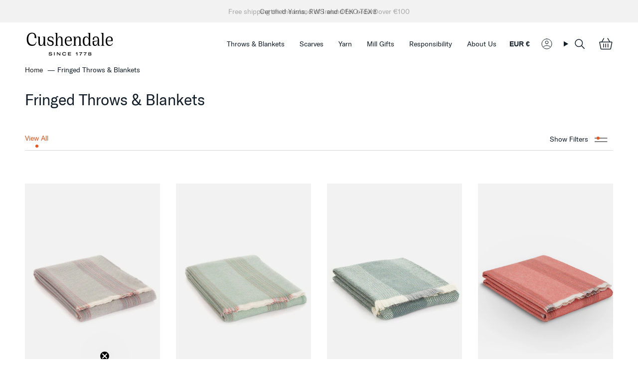

--- FILE ---
content_type: text/html; charset=utf-8
request_url: https://cushendale.ie/collections/fringed-throws-blankets
body_size: 61201
content:
<!doctype html>
<html class="no-js no-touch supports-no-cookies" lang="en">
<head>

  <script type="application/vnd.locksmith+json" data-locksmith>{"version":"v254","locked":true,"initialized":true,"scope":"collection","access_granted":true,"access_denied":false,"requires_customer":false,"manual_lock":false,"remote_lock":false,"has_timeout":false,"remote_rendered":null,"hide_resource":false,"hide_links_to_resource":false,"transparent":true,"locks":{"all":[656404],"opened":[656404]},"keys":[901425],"keys_signature":"ae75000ed2526bcdc98642f313c827b97fa06b60cfc6ddb9fceb86e5aa7c06d1","state":{"template":"collection","theme":171310219570,"product":null,"collection":"fringed-throws-blankets","page":null,"blog":null,"article":null,"app":null},"now":1768977021,"path":"\/collections\/fringed-throws-blankets","locale_root_url":"\/","canonical_url":"https:\/\/cushendale.ie\/collections\/fringed-throws-blankets","customer_id":null,"customer_id_signature":"34631874118dccb892808320c46c780968557d8680a49e555c1073dcc41eee8c","cart":null}</script><script data-locksmith>!function(){undefined;!function(){var s=window.Locksmith={},e=document.querySelector('script[type="application/vnd.locksmith+json"]'),n=e&&e.innerHTML;if(s.state={},s.util={},s.loading=!1,n)try{s.state=JSON.parse(n)}catch(d){}if(document.addEventListener&&document.querySelector){var o,i,a,t=[76,79,67,75,83,77,73,84,72,49,49],c=function(){i=t.slice(0)},l="style",r=function(e){e&&27!==e.keyCode&&"click"!==e.type||(document.removeEventListener("keydown",r),document.removeEventListener("click",r),o&&document.body.removeChild(o),o=null)};c(),document.addEventListener("keyup",function(e){if(e.keyCode===i[0]){if(clearTimeout(a),i.shift(),0<i.length)return void(a=setTimeout(c,1e3));c(),r(),(o=document.createElement("div"))[l].width="50%",o[l].maxWidth="1000px",o[l].height="85%",o[l].border="1px rgba(0, 0, 0, 0.2) solid",o[l].background="rgba(255, 255, 255, 0.99)",o[l].borderRadius="4px",o[l].position="fixed",o[l].top="50%",o[l].left="50%",o[l].transform="translateY(-50%) translateX(-50%)",o[l].boxShadow="0 2px 5px rgba(0, 0, 0, 0.3), 0 0 100vh 100vw rgba(0, 0, 0, 0.5)",o[l].zIndex="2147483645";var t=document.createElement("textarea");t.value=JSON.stringify(JSON.parse(n),null,2),t[l].border="none",t[l].display="block",t[l].boxSizing="border-box",t[l].width="100%",t[l].height="100%",t[l].background="transparent",t[l].padding="22px",t[l].fontFamily="monospace",t[l].fontSize="14px",t[l].color="#333",t[l].resize="none",t[l].outline="none",t.readOnly=!0,o.appendChild(t),document.body.appendChild(o),t.addEventListener("click",function(e){e.stopImmediatePropagation()}),t.select(),document.addEventListener("keydown",r),document.addEventListener("click",r)}})}s.isEmbedded=-1!==window.location.search.indexOf("_ab=0&_fd=0&_sc=1"),s.path=s.state.path||window.location.pathname,s.basePath=s.state.locale_root_url.concat("/apps/locksmith").replace(/^\/\//,"/"),s.reloading=!1,s.util.console=window.console||{log:function(){},error:function(){}},s.util.makeUrl=function(e,t){var n,o=s.basePath+e,i=[],a=s.cache();for(n in a)i.push(n+"="+encodeURIComponent(a[n]));for(n in t)i.push(n+"="+encodeURIComponent(t[n]));return s.state.customer_id&&(i.push("customer_id="+encodeURIComponent(s.state.customer_id)),i.push("customer_id_signature="+encodeURIComponent(s.state.customer_id_signature))),o+=(-1===o.indexOf("?")?"?":"&")+i.join("&")},s._initializeCallbacks=[],s.on=function(e,t){if("initialize"!==e)throw'Locksmith.on() currently only supports the "initialize" event';s._initializeCallbacks.push(t)},s.initializeSession=function(e){if(!s.isEmbedded){var t=!1,n=!0,o=!0;(e=e||{}).silent&&(o=n=!(t=!0)),s.ping({silent:t,spinner:n,reload:o,callback:function(){s._initializeCallbacks.forEach(function(e){e()})}})}},s.cache=function(e){var t={};try{var n=function i(e){return(document.cookie.match("(^|; )"+e+"=([^;]*)")||0)[2]};t=JSON.parse(decodeURIComponent(n("locksmith-params")||"{}"))}catch(d){}if(e){for(var o in e)t[o]=e[o];document.cookie="locksmith-params=; expires=Thu, 01 Jan 1970 00:00:00 GMT; path=/",document.cookie="locksmith-params="+encodeURIComponent(JSON.stringify(t))+"; path=/"}return t},s.cache.cart=s.state.cart,s.cache.cartLastSaved=null,s.params=s.cache(),s.util.reload=function(){s.reloading=!0;try{window.location.href=window.location.href.replace(/#.*/,"")}catch(d){s.util.console.error("Preferred reload method failed",d),window.location.reload()}},s.cache.saveCart=function(e){if(!s.cache.cart||s.cache.cart===s.cache.cartLastSaved)return e?e():null;var t=s.cache.cartLastSaved;s.cache.cartLastSaved=s.cache.cart,fetch("/cart/update.js",{method:"POST",headers:{"Content-Type":"application/json",Accept:"application/json"},body:JSON.stringify({attributes:{locksmith:s.cache.cart}})}).then(function(e){if(!e.ok)throw new Error("Cart update failed: "+e.status);return e.json()}).then(function(){e&&e()})["catch"](function(e){if(s.cache.cartLastSaved=t,!s.reloading)throw e})},s.util.spinnerHTML='<style>body{background:#FFF}@keyframes spin{from{transform:rotate(0deg)}to{transform:rotate(360deg)}}#loading{display:flex;width:100%;height:50vh;color:#777;align-items:center;justify-content:center}#loading .spinner{display:block;animation:spin 600ms linear infinite;position:relative;width:50px;height:50px}#loading .spinner-ring{stroke:currentColor;stroke-dasharray:100%;stroke-width:2px;stroke-linecap:round;fill:none}</style><div id="loading"><div class="spinner"><svg width="100%" height="100%"><svg preserveAspectRatio="xMinYMin"><circle class="spinner-ring" cx="50%" cy="50%" r="45%"></circle></svg></svg></div></div>',s.util.clobberBody=function(e){document.body.innerHTML=e},s.util.clobberDocument=function(e){e.responseText&&(e=e.responseText),document.documentElement&&document.removeChild(document.documentElement);var t=document.open("text/html","replace");t.writeln(e),t.close(),setTimeout(function(){var e=t.querySelector("[autofocus]");e&&e.focus()},100)},s.util.serializeForm=function(e){if(e&&"FORM"===e.nodeName){var t,n,o={};for(t=e.elements.length-1;0<=t;t-=1)if(""!==e.elements[t].name)switch(e.elements[t].nodeName){case"INPUT":switch(e.elements[t].type){default:case"text":case"hidden":case"password":case"button":case"reset":case"submit":o[e.elements[t].name]=e.elements[t].value;break;case"checkbox":case"radio":e.elements[t].checked&&(o[e.elements[t].name]=e.elements[t].value);break;case"file":}break;case"TEXTAREA":o[e.elements[t].name]=e.elements[t].value;break;case"SELECT":switch(e.elements[t].type){case"select-one":o[e.elements[t].name]=e.elements[t].value;break;case"select-multiple":for(n=e.elements[t].options.length-1;0<=n;n-=1)e.elements[t].options[n].selected&&(o[e.elements[t].name]=e.elements[t].options[n].value)}break;case"BUTTON":switch(e.elements[t].type){case"reset":case"submit":case"button":o[e.elements[t].name]=e.elements[t].value}}return o}},s.util.on=function(e,a,s,t){t=t||document;var c="locksmith-"+e+a,n=function(e){var t=e.target,n=e.target.parentElement,o=t&&t.className&&(t.className.baseVal||t.className)||"",i=n&&n.className&&(n.className.baseVal||n.className)||"";("string"==typeof o&&-1!==o.split(/\s+/).indexOf(a)||"string"==typeof i&&-1!==i.split(/\s+/).indexOf(a))&&!e[c]&&(e[c]=!0,s(e))};t.attachEvent?t.attachEvent(e,n):t.addEventListener(e,n,!1)},s.util.enableActions=function(e){s.util.on("click","locksmith-action",function(e){e.preventDefault();var t=e.target;t.dataset.confirmWith&&!confirm(t.dataset.confirmWith)||(t.disabled=!0,t.innerText=t.dataset.disableWith,s.post("/action",t.dataset.locksmithParams,{spinner:!1,type:"text",success:function(e){(e=JSON.parse(e.responseText)).message&&alert(e.message),s.util.reload()}}))},e)},s.util.inject=function(e,t){var n=["data","locksmith","append"];if(-1!==t.indexOf(n.join("-"))){var o=document.createElement("div");o.innerHTML=t,e.appendChild(o)}else e.innerHTML=t;var i,a,s=e.querySelectorAll("script");for(a=0;a<s.length;++a){i=s[a];var c=document.createElement("script");if(i.type&&(c.type=i.type),i.src)c.src=i.src;else{var l=document.createTextNode(i.innerHTML);c.appendChild(l)}e.appendChild(c)}var r=e.querySelector("[autofocus]");r&&r.focus()},s.post=function(e,t,n){!1!==(n=n||{}).spinner&&s.util.clobberBody(s.util.spinnerHTML);var o={};n.container===document?(o.layout=1,n.success=function(e){s.util.clobberDocument(e)}):n.container&&(o.layout=0,n.success=function(e){var t=document.getElementById(n.container);s.util.inject(t,e),t.id===t.firstChild.id&&t.parentElement.replaceChild(t.firstChild,t)}),n.form_type&&(t.form_type=n.form_type),n.include_layout_classes!==undefined&&(t.include_layout_classes=n.include_layout_classes),n.lock_id!==undefined&&(t.lock_id=n.lock_id),s.loading=!0;var i=s.util.makeUrl(e,o),a="json"===n.type||"text"===n.type;fetch(i,{method:"POST",headers:{"Content-Type":"application/json",Accept:a?"application/json":"text/html"},body:JSON.stringify(t)}).then(function(e){if(!e.ok)throw new Error("Request failed: "+e.status);return e.text()}).then(function(e){var t=n.success||s.util.clobberDocument;t(a?{responseText:e}:e)})["catch"](function(e){if(!s.reloading)if("dashboard.weglot.com"!==window.location.host){if(!n.silent)throw alert("Something went wrong! Please refresh and try again."),e;console.error(e)}else console.error(e)})["finally"](function(){s.loading=!1})},s.postResource=function(e,t){e.path=s.path,e.search=window.location.search,e.state=s.state,e.passcode&&(e.passcode=e.passcode.trim()),e.email&&(e.email=e.email.trim()),e.state.cart=s.cache.cart,e.locksmith_json=s.jsonTag,e.locksmith_json_signature=s.jsonTagSignature,s.post("/resource",e,t)},s.ping=function(e){if(!s.isEmbedded){e=e||{};s.post("/ping",{path:s.path,search:window.location.search,state:s.state},{spinner:!!e.spinner,silent:"undefined"==typeof e.silent||e.silent,type:"text",success:function(e){e&&e.responseText?(e=JSON.parse(e.responseText)).messages&&0<e.messages.length&&s.showMessages(e.messages):console.error("[Locksmith] Invalid result in ping callback:",e)}})}},s.timeoutMonitor=function(){var e=s.cache.cart;s.ping({callback:function(){e!==s.cache.cart||setTimeout(function(){s.timeoutMonitor()},6e4)}})},s.showMessages=function(e){var t=document.createElement("div");t.style.position="fixed",t.style.left=0,t.style.right=0,t.style.bottom="-50px",t.style.opacity=0,t.style.background="#191919",t.style.color="#ddd",t.style.transition="bottom 0.2s, opacity 0.2s",t.style.zIndex=999999,t.innerHTML="        <style>          .locksmith-ab .locksmith-b { display: none; }          .locksmith-ab.toggled .locksmith-b { display: flex; }          .locksmith-ab.toggled .locksmith-a { display: none; }          .locksmith-flex { display: flex; flex-wrap: wrap; justify-content: space-between; align-items: center; padding: 10px 20px; }          .locksmith-message + .locksmith-message { border-top: 1px #555 solid; }          .locksmith-message a { color: inherit; font-weight: bold; }          .locksmith-message a:hover { color: inherit; opacity: 0.8; }          a.locksmith-ab-toggle { font-weight: inherit; text-decoration: underline; }          .locksmith-text { flex-grow: 1; }          .locksmith-cta { flex-grow: 0; text-align: right; }          .locksmith-cta button { transform: scale(0.8); transform-origin: left; }          .locksmith-cta > * { display: block; }          .locksmith-cta > * + * { margin-top: 10px; }          .locksmith-message a.locksmith-close { flex-grow: 0; text-decoration: none; margin-left: 15px; font-size: 30px; font-family: monospace; display: block; padding: 2px 10px; }                    @media screen and (max-width: 600px) {            .locksmith-wide-only { display: none !important; }            .locksmith-flex { padding: 0 15px; }            .locksmith-flex > * { margin-top: 5px; margin-bottom: 5px; }            .locksmith-cta { text-align: left; }          }                    @media screen and (min-width: 601px) {            .locksmith-narrow-only { display: none !important; }          }        </style>      "+e.map(function(e){return'<div class="locksmith-message">'+e+"</div>"}).join(""),document.body.appendChild(t),document.body.style.position="relative",document.body.parentElement.style.paddingBottom=t.offsetHeight+"px",setTimeout(function(){t.style.bottom=0,t.style.opacity=1},50),s.util.on("click","locksmith-ab-toggle",function(e){e.preventDefault();for(var t=e.target.parentElement;-1===t.className.split(" ").indexOf("locksmith-ab");)t=t.parentElement;-1!==t.className.split(" ").indexOf("toggled")?t.className=t.className.replace("toggled",""):t.className=t.className+" toggled"}),s.util.enableActions(t)}}()}();</script>
      <script data-locksmith>Locksmith.cache.cart=null</script>

  <script data-locksmith>Locksmith.jsonTag="{\"version\":\"v254\",\"locked\":true,\"initialized\":true,\"scope\":\"collection\",\"access_granted\":true,\"access_denied\":false,\"requires_customer\":false,\"manual_lock\":false,\"remote_lock\":false,\"has_timeout\":false,\"remote_rendered\":null,\"hide_resource\":false,\"hide_links_to_resource\":false,\"transparent\":true,\"locks\":{\"all\":[656404],\"opened\":[656404]},\"keys\":[901425],\"keys_signature\":\"ae75000ed2526bcdc98642f313c827b97fa06b60cfc6ddb9fceb86e5aa7c06d1\",\"state\":{\"template\":\"collection\",\"theme\":171310219570,\"product\":null,\"collection\":\"fringed-throws-blankets\",\"page\":null,\"blog\":null,\"article\":null,\"app\":null},\"now\":1768977021,\"path\":\"\\\/collections\\\/fringed-throws-blankets\",\"locale_root_url\":\"\\\/\",\"canonical_url\":\"https:\\\/\\\/cushendale.ie\\\/collections\\\/fringed-throws-blankets\",\"customer_id\":null,\"customer_id_signature\":\"34631874118dccb892808320c46c780968557d8680a49e555c1073dcc41eee8c\",\"cart\":null}";Locksmith.jsonTagSignature="d8f698b808c19c4849bc6644ea7cc731b3263983efc99ef1329ee52e005fe219"</script>
  <!-- Start cookieyes banner --> <script id="cookieyes" type="text/javascript" src="https://cdn-cookieyes.com/common/shopify.js"></script> <script id="cookieyes" type="text/javascript" src="https://cdn-cookieyes.com/client_data/a277df5f9405dc49065e9c6c/script.js"></script> <!-- End cookieyes banner -->
  
    <meta charset="UTF-8">
  <meta http-equiv="X-UA-Compatible" content="IE=edge">
  <meta name="viewport" content="width=device-width, initial-scale=1.0">
  <meta name="theme-color" content="#eb551c">
  <link rel="canonical" href="https://cushendale.ie/collections/fringed-throws-blankets">
  <link rel="preconnect" href="https://cdn.shopify.com" crossorigin>
  <!-- ======================= Broadcast Theme V5.0.0 ========================= -->
<!-- Removed by alex -->
  

  <link href="//cushendale.ie/cdn/shop/t/10/assets/theme.css?v=163323568536497664711740036591" as="style" rel="preload">
  <link href="//cushendale.ie/cdn/shop/t/10/assets/vendor.js?v=93779096473886333451725385282" as="script" rel="preload">
  <link href="//cushendale.ie/cdn/shop/t/10/assets/theme.js?v=64425254595996784921725385282" as="script" rel="preload">

    <link rel="icon" type="image/png" href="//cushendale.ie/cdn/shop/files/Cushendale_favicon.png?crop=center&height=32&v=1706522115&width=32">
    <link rel="icon" type="image/png" sizes="16x16" href="https://cdn.shopify.com/s/files/1/0768/7431/8130/files/Cushendale_favicon_16-16.png">
  

  <!-- Title and description ================================================ -->
  
  <title>
    
    Fringed Throws &amp; Blankets
    
    
    
      &ndash; Cushendale Woollen Mills
    
  </title>

  
<meta name="description" content="Natural wool throws &amp; blankets made slower for exceptional colour, warmth and softness to last a lifetime. Naturally made and hand dyed in our mill. ">


  <meta property="og:site_name" content="Cushendale Woollen Mills">
<meta property="og:url" content="https://cushendale.ie/collections/fringed-throws-blankets"><meta property="og:title" content="Fringed Throws &amp; Blankets">
<meta property="og:type" content="product.group">
<meta property="og:description" content="Natural wool throws &amp; blankets made slower for exceptional colour, warmth and softness to last a lifetime. Naturally made and hand dyed in our mill. ">
<meta property="og:image" content="http://cushendale.ie/cdn/shop/files/Cushendale_Lambswool_Throw.webp?v=1695719466">
<meta property="og:image:secure_url" content="https://cushendale.ie/cdn/shop/files/Cushendale_Lambswool_Throw.webp?v=1695719466">
<meta property="og:image:width" content="900">
  <meta property="og:image:height" content="980"><meta name="twitter:card" content="summary_large_image"><meta name="twitter:title" content="Fringed Throws &amp; Blankets">
<meta name="twitter:description" content="Natural wool throws &amp; blankets made slower for exceptional colour, warmth and softness to last a lifetime. Naturally made and hand dyed in our mill. ">


  <!-- CSS ================================================================== -->

  <link href="//cushendale.ie/cdn/shop/t/10/assets/font-settings.css?v=21259792762665496101759343532" rel="stylesheet" type="text/css" media="all" />

  
<style data-shopify>

:root {--scrollbar-width: 0px;





--COLOR-VIDEO-BG: #f2f2f2;
--COLOR-BG-BRIGHTER: #f2f2f2;--COLOR-BG: #ffffff;--COLOR-BG-TRANSPARENT: rgba(255, 255, 255, 0);
--COLOR-BG-SECONDARY: #F7F9FA;
--COLOR-BG-SECONDARY-LIGHTEN: #ffffff;
--COLOR-BG-RGB: 255, 255, 255;

--COLOR-TEXT-DARK: #000000;
--COLOR-TEXT: #121e29;
--COLOR-TEXT-LIGHT: #596269;


/* === Opacity shades of grey ===*/
--COLOR-A5:  rgba(18, 30, 41, 0.05);
--COLOR-A10: rgba(18, 30, 41, 0.1);
--COLOR-A15: rgba(18, 30, 41, 0.15);
--COLOR-A20: rgba(18, 30, 41, 0.2);
--COLOR-A25: rgba(18, 30, 41, 0.25);
--COLOR-A30: rgba(18, 30, 41, 0.3);
--COLOR-A35: rgba(18, 30, 41, 0.35);
--COLOR-A40: rgba(18, 30, 41, 0.4);
--COLOR-A45: rgba(18, 30, 41, 0.45);
--COLOR-A50: rgba(18, 30, 41, 0.5);
--COLOR-A55: rgba(18, 30, 41, 0.55);
--COLOR-A60: rgba(18, 30, 41, 0.6);
--COLOR-A65: rgba(18, 30, 41, 0.65);
--COLOR-A70: rgba(18, 30, 41, 0.7);
--COLOR-A75: rgba(18, 30, 41, 0.75);
--COLOR-A80: rgba(18, 30, 41, 0.8);
--COLOR-A85: rgba(18, 30, 41, 0.85);
--COLOR-A90: rgba(18, 30, 41, 0.9);
--COLOR-A95: rgba(18, 30, 41, 0.95);

--COLOR-BORDER: rgb(240, 240, 240);
--COLOR-BORDER-LIGHT: #f6f6f6;
--COLOR-BORDER-HAIRLINE: #f7f7f7;
--COLOR-BORDER-DARK: #bdbdbd;/* === Bright color ===*/
--COLOR-PRIMARY: #eb551c;
--COLOR-PRIMARY-HOVER: #b43606;
--COLOR-PRIMARY-FADE: rgba(235, 85, 28, 0.05);
--COLOR-PRIMARY-FADE-HOVER: rgba(235, 85, 28, 0.1);
--COLOR-PRIMARY-LIGHT: #ffbba1;--COLOR-PRIMARY-OPPOSITE: #ffffff;



/* === link Color ===*/
--COLOR-LINK: #212121;
--COLOR-LINK-HOVER: rgba(33, 33, 33, 0.7);
--COLOR-LINK-FADE: rgba(33, 33, 33, 0.05);
--COLOR-LINK-FADE-HOVER: rgba(33, 33, 33, 0.1);--COLOR-LINK-OPPOSITE: #ffffff;


/* === Product grid sale tags ===*/
--COLOR-SALE-BG: #f9dee5;
--COLOR-SALE-TEXT: #af7b88;--COLOR-SALE-TEXT-SECONDARY: #f9dee5;

/* === Product grid badges ===*/
--COLOR-BADGE-BG: #ffffff;
--COLOR-BADGE-TEXT: #212121;

/* === Product sale color ===*/
--COLOR-SALE: #eb551c;

/* === Gray background on Product grid items ===*/--filter-bg: 1.0;/* === Helper colors for form error states ===*/
--COLOR-ERROR: #721C24;
--COLOR-ERROR-BG: #F8D7DA;
--COLOR-ERROR-BORDER: #F5C6CB;



  --RADIUS: 0px;
  --RADIUS-SELECT: 0px;

--COLOR-HEADER-BG: #ffffff;--COLOR-HEADER-BG-TRANSPARENT: rgba(255, 255, 255, 0);
--COLOR-HEADER-LINK: #121e29;
--COLOR-HEADER-LINK-HOVER: rgba(18, 30, 41, 0.7);

--COLOR-MENU-BG: #ffffff;
--COLOR-MENU-LINK: #121e29;
--COLOR-MENU-LINK-HOVER: rgba(18, 30, 41, 0.7);
--COLOR-SUBMENU-BG: #ffffff;
--COLOR-SUBMENU-LINK: #121e29;
--COLOR-SUBMENU-LINK-HOVER: rgba(18, 30, 41, 0.7);
--COLOR-SUBMENU-TEXT-LIGHT: #596269;
--COLOR-MENU-TRANSPARENT: #ffffff;
--COLOR-MENU-TRANSPARENT-HOVER: rgba(255, 255, 255, 0.7);

--COLOR-FOOTER-BG: #ffffff;
--COLOR-FOOTER-TEXT: #ffffff;
--COLOR-FOOTER-TEXT-A35: rgba(255, 255, 255, 0.35);
--COLOR-FOOTER-TEXT-A75: rgba(255, 255, 255, 0.75);
--COLOR-FOOTER-LINK: #ffffff;
--COLOR-FOOTER-LINK-HOVER: rgba(255, 255, 255, 0.7);
--COLOR-FOOTER-BORDER: #121e29;

--TRANSPARENT: rgba(255, 255, 255, 0);

/* === Default overlay opacity ===*/
--overlay-opacity: 0;
--underlay-opacity: 1;
--underlay-bg: rgba(0,0,0,0.4);

/* === Custom Cursor ===*/
--ICON-ZOOM-IN: url( "//cushendale.ie/cdn/shop/t/10/assets/icon-zoom-in.svg?v=182473373117644429561725385282" );
--ICON-ZOOM-OUT: url( "//cushendale.ie/cdn/shop/t/10/assets/icon-zoom-out.svg?v=101497157853986683871725385282" );

/* === Custom Icons ===*/


  
  --ICON-ADD-BAG: url( "//cushendale.ie/cdn/shop/t/10/assets/icon-add-bag.svg?v=23763382405227654651725385282" );
  --ICON-ADD-CART: url( "//cushendale.ie/cdn/shop/t/10/assets/icon-add-cart.svg?v=3962293684743587821725385282" );
  --ICON-ARROW-LEFT: url( "//cushendale.ie/cdn/shop/t/10/assets/icon-arrow-left.svg?v=136066145774695772731725385282" );
  --ICON-ARROW-RIGHT: url( "//cushendale.ie/cdn/shop/t/10/assets/icon-arrow-right.svg?v=150928298113663093401725385282" );
  --ICON-SELECT: url("//cushendale.ie/cdn/shop/t/10/assets/icon-select.svg?v=167170173659852274001725385282");


--PRODUCT-GRID-ASPECT-RATIO: 130.0%;

/* === Typography ===*/
--FONT-WEIGHT-BODY: 400;
--FONT-WEIGHT-BODY-BOLD: 700;

--FONT-STACK-BODY: "system_ui", -apple-system, 'Segoe UI', Roboto, 'Helvetica Neue', 'Noto Sans', 'Liberation Sans', Arial, sans-serif, 'Apple Color Emoji', 'Segoe UI Emoji', 'Segoe UI Symbol', 'Noto Color Emoji';
--FONT-STYLE-BODY: normal;
--FONT-STYLE-BODY-ITALIC: ;
--FONT-ADJUST-BODY: 1.0;

--FONT-WEIGHT-HEADING: 400;
--FONT-WEIGHT-HEADING-BOLD: 700;

--FONT-STACK-HEADING: "New York", Iowan Old Style, Apple Garamond, Baskerville, Times New Roman, Droid Serif, Times, Source Serif Pro, serif, Apple Color Emoji, Segoe UI Emoji, Segoe UI Symbol;
--FONT-STYLE-HEADING: normal;
--FONT-STYLE-HEADING-ITALIC: ;
--FONT-ADJUST-HEADING: 1.15;

--FONT-STACK-NAV: "system_ui", -apple-system, 'Segoe UI', Roboto, 'Helvetica Neue', 'Noto Sans', 'Liberation Sans', Arial, sans-serif, 'Apple Color Emoji', 'Segoe UI Emoji', 'Segoe UI Symbol', 'Noto Color Emoji';
--FONT-STYLE-NAV: normal;
--FONT-STYLE-NAV-ITALIC: ;
--FONT-ADJUST-NAV: 1.0;

--FONT-WEIGHT-NAV: 400;
--FONT-WEIGHT-NAV-BOLD: 700;

--FONT-SIZE-BASE: 1.0rem;
--FONT-SIZE-BASE-PERCENT: 1.0;

/* === Parallax ===*/
--PARALLAX-STRENGTH-MIN: 120.0%;
--PARALLAX-STRENGTH-MAX: 130.0%;--COLUMNS: 4;
--COLUMNS-MEDIUM: 3;
--COLUMNS-SMALL: 2;
--COLUMNS-MOBILE: 1;--LAYOUT-OUTER: 50px;
  --LAYOUT-GUTTER: 32px;
  --LAYOUT-OUTER-MEDIUM: 30px;
  --LAYOUT-GUTTER-MEDIUM: 22px;
  --LAYOUT-OUTER-SMALL: 16px;
  --LAYOUT-GUTTER-SMALL: 16px;--base-animation-delay: 0ms;
--line-height-normal: 1.375; /* Equals to line-height: normal; */--SIDEBAR-WIDTH: 288px;
  --SIDEBAR-WIDTH-MEDIUM: 258px;--DRAWER-WIDTH: 380px;--ICON-STROKE-WIDTH: 1px;/* === Button General ===*/
--BTN-FONT-STACK: Figtree, sans-serif;
--BTN-FONT-WEIGHT: 400;
--BTN-FONT-STYLE: normal;
--BTN-FONT-SIZE: 13px;

--BTN-LETTER-SPACING: 0.1em;
--BTN-UPPERCASE: uppercase;
--BTN-TEXT-ARROW-OFFSET: -1px;

/* === Button Primary ===*/
--BTN-PRIMARY-BORDER-COLOR: #212121;
--BTN-PRIMARY-BG-COLOR: #212121;
--BTN-PRIMARY-TEXT-COLOR: #ffffff;


  --BTN-PRIMARY-BG-COLOR-BRIGHTER: #3b3b3b;


/* === Button Secondary ===*/
--BTN-SECONDARY-BORDER-COLOR: #ffffff;
--BTN-SECONDARY-BG-COLOR: #ffffff;
--BTN-SECONDARY-TEXT-COLOR: #121e29;


  --BTN-SECONDARY-BG-COLOR-BRIGHTER: #f2f2f2;


/* === Button White ===*/
--TEXT-BTN-BORDER-WHITE: #fff;
--TEXT-BTN-BG-WHITE: #fff;
--TEXT-BTN-WHITE: #000;
--TEXT-BTN-BG-WHITE-BRIGHTER: #f2f2f2;

/* === Button Black ===*/
--TEXT-BTN-BG-BLACK: #000;
--TEXT-BTN-BORDER-BLACK: #000;
--TEXT-BTN-BLACK: #fff;
--TEXT-BTN-BG-BLACK-BRIGHTER: #1a1a1a;

/* === Cart Gradient ===*/


  --FREE-SHIPPING-GRADIENT: linear-gradient(to right, var(--COLOR-PRIMARY-LIGHT) 0%, var(--COLOR-PRIMARY) 100%);


}

::backdrop {
  --underlay-opacity: 1;
  --underlay-bg: rgba(0,0,0,0.4);
}
</style>


  <link href="//cushendale.ie/cdn/shop/t/10/assets/theme.css?v=163323568536497664711740036591" rel="stylesheet" type="text/css" media="all" />

  

  <link href="//cushendale.ie/cdn/shop/t/10/assets/overrides.css?v=87027541586557030771748591083" rel="stylesheet" type="text/css" media="all" />
  
  <script>
    if (window.navigator.userAgent.indexOf('MSIE ') > 0 || window.navigator.userAgent.indexOf('Trident/') > 0) {
      document.documentElement.className = document.documentElement.className + ' ie';

      var scripts = document.getElementsByTagName('script')[0];
      var polyfill = document.createElement("script");
      polyfill.defer = true;
      polyfill.src = "//cushendale.ie/cdn/shop/t/10/assets/ie11.js?v=144489047535103983231725385282";

      scripts.parentNode.insertBefore(polyfill, scripts);
    } else {
      document.documentElement.className = document.documentElement.className.replace('no-js', 'js');
    }

    let root = '/';
    if (root[root.length - 1] !== '/') {
      root = root + '/';
    }

    window.theme = {
      routes: {
        root: root,
        cart_url: '/cart',
        cart_add_url: '/cart/add',
        cart_change_url: '/cart/change',
        product_recommendations_url: '/recommendations/products',
        predictive_search_url: '/search/suggest',
        addresses_url: '/account/addresses'
      },
      assets: {
        photoswipe: '//cushendale.ie/cdn/shop/t/10/assets/photoswipe.js?v=162613001030112971491725385282',
        smoothscroll: '//cushendale.ie/cdn/shop/t/10/assets/smoothscroll.js?v=37906625415260927261725385282',
        swatches: '//cushendale.ie/cdn/shop/t/10/assets/swatches.json?v=144554826466647393601725385282',
        base: "//cushendale.ie/cdn/shop/t/10/assets/",
      },
      strings: {
        addToCart: "Add to cart",
        soldOut: "Sold Out",
        from: "From",
        preOrder: "Pre-order",
        sale: "Sale",
        subscription: "Subscription",
        unavailable: "Unavailable",
        unitPrice: "Unit price",
        unitPriceSeparator: "per",
        shippingCalcSubmitButton: "Calculate shipping",
        shippingCalcSubmitButtonDisabled: "Calculating...",
        selectValue: "Select value",
        selectColor: "Select color",
        oneColor: "color",
        otherColor: "colors",
        upsellAddToCart: "Add",
        free: "Free",
        swatchesColor: "Color, Colour"
      },
      settings: {
        customerLoggedIn: null ? true : false,
        cartDrawerEnabled: true,
        enableQuickAdd: true,
        enableAnimations: true,
        transparentHeader: false,
        variantOnSale: true,
      },
      moneyFormat: false ? "EUR €{{amount_with_comma_separator}}" : "€{{amount_with_comma_separator}}",
      moneyWithoutCurrencyFormat: "€{{amount_with_comma_separator}}",
      moneyWithCurrencyFormat: "EUR €{{amount_with_comma_separator}}",
      subtotal: 0,
      info: {
        name: 'broadcast'
      },
      version: '5.0.0'
    };

    if (window.performance) {
      window.performance.mark('init');
    } else {
      window.fastNetworkAndCPU = false;
    }
  </script>

  
    <script src="//cushendale.ie/cdn/shopifycloud/storefront/assets/themes_support/shopify_common-5f594365.js" defer="defer"></script>
  

  <!-- Theme Javascript ============================================================== -->
  <script src="//cushendale.ie/cdn/shop/t/10/assets/vendor.js?v=93779096473886333451725385282" defer="defer"></script>
  <script src="//cushendale.ie/cdn/shop/t/10/assets/theme.js?v=64425254595996784921725385282" defer="defer"></script><!-- Shopify app scripts =========================================================== -->

  <script>window.performance && window.performance.mark && window.performance.mark('shopify.content_for_header.start');</script><meta name="google-site-verification" content="NqmJ3N0mvtdm5h0h28au23V0Qi9TurYw5tl813Ec-CU">
<meta id="shopify-digital-wallet" name="shopify-digital-wallet" content="/76874318130/digital_wallets/dialog">
<meta name="shopify-checkout-api-token" content="09b6455462f2e682786b4f580df0197d">
<meta id="in-context-paypal-metadata" data-shop-id="76874318130" data-venmo-supported="false" data-environment="production" data-locale="en_US" data-paypal-v4="true" data-currency="EUR">
<link rel="alternate" type="application/atom+xml" title="Feed" href="/collections/fringed-throws-blankets.atom" />
<link rel="next" href="/collections/fringed-throws-blankets?page=2">
<link rel="alternate" type="application/json+oembed" href="https://cushendale.ie/collections/fringed-throws-blankets.oembed">
<script async="async" src="/checkouts/internal/preloads.js?locale=en-IE"></script>
<link rel="preconnect" href="https://shop.app" crossorigin="anonymous">
<script async="async" src="https://shop.app/checkouts/internal/preloads.js?locale=en-IE&shop_id=76874318130" crossorigin="anonymous"></script>
<script id="apple-pay-shop-capabilities" type="application/json">{"shopId":76874318130,"countryCode":"IE","currencyCode":"EUR","merchantCapabilities":["supports3DS"],"merchantId":"gid:\/\/shopify\/Shop\/76874318130","merchantName":"Cushendale Woollen Mills","requiredBillingContactFields":["postalAddress","email","phone"],"requiredShippingContactFields":["postalAddress","email","phone"],"shippingType":"shipping","supportedNetworks":["visa","maestro","masterCard"],"total":{"type":"pending","label":"Cushendale Woollen Mills","amount":"1.00"},"shopifyPaymentsEnabled":true,"supportsSubscriptions":true}</script>
<script id="shopify-features" type="application/json">{"accessToken":"09b6455462f2e682786b4f580df0197d","betas":["rich-media-storefront-analytics"],"domain":"cushendale.ie","predictiveSearch":true,"shopId":76874318130,"locale":"en"}</script>
<script>var Shopify = Shopify || {};
Shopify.shop = "f7dc4f.myshopify.com";
Shopify.locale = "en";
Shopify.currency = {"active":"EUR","rate":"1.0"};
Shopify.country = "IE";
Shopify.theme = {"name":"Broadcast - new update filters","id":171310219570,"schema_name":"Broadcast","schema_version":"5.0.0","theme_store_id":868,"role":"main"};
Shopify.theme.handle = "null";
Shopify.theme.style = {"id":null,"handle":null};
Shopify.cdnHost = "cushendale.ie/cdn";
Shopify.routes = Shopify.routes || {};
Shopify.routes.root = "/";</script>
<script type="module">!function(o){(o.Shopify=o.Shopify||{}).modules=!0}(window);</script>
<script>!function(o){function n(){var o=[];function n(){o.push(Array.prototype.slice.apply(arguments))}return n.q=o,n}var t=o.Shopify=o.Shopify||{};t.loadFeatures=n(),t.autoloadFeatures=n()}(window);</script>
<script>
  window.ShopifyPay = window.ShopifyPay || {};
  window.ShopifyPay.apiHost = "shop.app\/pay";
  window.ShopifyPay.redirectState = null;
</script>
<script id="shop-js-analytics" type="application/json">{"pageType":"collection"}</script>
<script defer="defer" async type="module" src="//cushendale.ie/cdn/shopifycloud/shop-js/modules/v2/client.init-shop-cart-sync_BdyHc3Nr.en.esm.js"></script>
<script defer="defer" async type="module" src="//cushendale.ie/cdn/shopifycloud/shop-js/modules/v2/chunk.common_Daul8nwZ.esm.js"></script>
<script type="module">
  await import("//cushendale.ie/cdn/shopifycloud/shop-js/modules/v2/client.init-shop-cart-sync_BdyHc3Nr.en.esm.js");
await import("//cushendale.ie/cdn/shopifycloud/shop-js/modules/v2/chunk.common_Daul8nwZ.esm.js");

  window.Shopify.SignInWithShop?.initShopCartSync?.({"fedCMEnabled":true,"windoidEnabled":true});

</script>
<script>
  window.Shopify = window.Shopify || {};
  if (!window.Shopify.featureAssets) window.Shopify.featureAssets = {};
  window.Shopify.featureAssets['shop-js'] = {"shop-cart-sync":["modules/v2/client.shop-cart-sync_QYOiDySF.en.esm.js","modules/v2/chunk.common_Daul8nwZ.esm.js"],"init-fed-cm":["modules/v2/client.init-fed-cm_DchLp9rc.en.esm.js","modules/v2/chunk.common_Daul8nwZ.esm.js"],"shop-button":["modules/v2/client.shop-button_OV7bAJc5.en.esm.js","modules/v2/chunk.common_Daul8nwZ.esm.js"],"init-windoid":["modules/v2/client.init-windoid_DwxFKQ8e.en.esm.js","modules/v2/chunk.common_Daul8nwZ.esm.js"],"shop-cash-offers":["modules/v2/client.shop-cash-offers_DWtL6Bq3.en.esm.js","modules/v2/chunk.common_Daul8nwZ.esm.js","modules/v2/chunk.modal_CQq8HTM6.esm.js"],"shop-toast-manager":["modules/v2/client.shop-toast-manager_CX9r1SjA.en.esm.js","modules/v2/chunk.common_Daul8nwZ.esm.js"],"init-shop-email-lookup-coordinator":["modules/v2/client.init-shop-email-lookup-coordinator_UhKnw74l.en.esm.js","modules/v2/chunk.common_Daul8nwZ.esm.js"],"pay-button":["modules/v2/client.pay-button_DzxNnLDY.en.esm.js","modules/v2/chunk.common_Daul8nwZ.esm.js"],"avatar":["modules/v2/client.avatar_BTnouDA3.en.esm.js"],"init-shop-cart-sync":["modules/v2/client.init-shop-cart-sync_BdyHc3Nr.en.esm.js","modules/v2/chunk.common_Daul8nwZ.esm.js"],"shop-login-button":["modules/v2/client.shop-login-button_D8B466_1.en.esm.js","modules/v2/chunk.common_Daul8nwZ.esm.js","modules/v2/chunk.modal_CQq8HTM6.esm.js"],"init-customer-accounts-sign-up":["modules/v2/client.init-customer-accounts-sign-up_C8fpPm4i.en.esm.js","modules/v2/client.shop-login-button_D8B466_1.en.esm.js","modules/v2/chunk.common_Daul8nwZ.esm.js","modules/v2/chunk.modal_CQq8HTM6.esm.js"],"init-shop-for-new-customer-accounts":["modules/v2/client.init-shop-for-new-customer-accounts_CVTO0Ztu.en.esm.js","modules/v2/client.shop-login-button_D8B466_1.en.esm.js","modules/v2/chunk.common_Daul8nwZ.esm.js","modules/v2/chunk.modal_CQq8HTM6.esm.js"],"init-customer-accounts":["modules/v2/client.init-customer-accounts_dRgKMfrE.en.esm.js","modules/v2/client.shop-login-button_D8B466_1.en.esm.js","modules/v2/chunk.common_Daul8nwZ.esm.js","modules/v2/chunk.modal_CQq8HTM6.esm.js"],"shop-follow-button":["modules/v2/client.shop-follow-button_CkZpjEct.en.esm.js","modules/v2/chunk.common_Daul8nwZ.esm.js","modules/v2/chunk.modal_CQq8HTM6.esm.js"],"lead-capture":["modules/v2/client.lead-capture_BntHBhfp.en.esm.js","modules/v2/chunk.common_Daul8nwZ.esm.js","modules/v2/chunk.modal_CQq8HTM6.esm.js"],"checkout-modal":["modules/v2/client.checkout-modal_CfxcYbTm.en.esm.js","modules/v2/chunk.common_Daul8nwZ.esm.js","modules/v2/chunk.modal_CQq8HTM6.esm.js"],"shop-login":["modules/v2/client.shop-login_Da4GZ2H6.en.esm.js","modules/v2/chunk.common_Daul8nwZ.esm.js","modules/v2/chunk.modal_CQq8HTM6.esm.js"],"payment-terms":["modules/v2/client.payment-terms_MV4M3zvL.en.esm.js","modules/v2/chunk.common_Daul8nwZ.esm.js","modules/v2/chunk.modal_CQq8HTM6.esm.js"]};
</script>
<script>(function() {
  var isLoaded = false;
  function asyncLoad() {
    if (isLoaded) return;
    isLoaded = true;
    var urls = ["https:\/\/chimpstatic.com\/mcjs-connected\/js\/users\/8fef613a0371e88fbacbc73d8\/2ee7532cc0068004181ece936.js?shop=f7dc4f.myshopify.com","https:\/\/static.klaviyo.com\/onsite\/js\/SrxjUx\/klaviyo.js?company_id=SrxjUx\u0026shop=f7dc4f.myshopify.com"];
    for (var i = 0; i < urls.length; i++) {
      var s = document.createElement('script');
      s.type = 'text/javascript';
      s.async = true;
      s.src = urls[i];
      var x = document.getElementsByTagName('script')[0];
      x.parentNode.insertBefore(s, x);
    }
  };
  if(window.attachEvent) {
    window.attachEvent('onload', asyncLoad);
  } else {
    window.addEventListener('load', asyncLoad, false);
  }
})();</script>
<script id="__st">var __st={"a":76874318130,"offset":0,"reqid":"6a244387-44b7-4f61-b92d-e78f46756a0e-1768977020","pageurl":"cushendale.ie\/collections\/fringed-throws-blankets","u":"96499120768a","p":"collection","rtyp":"collection","rid":455361429810};</script>
<script>window.ShopifyPaypalV4VisibilityTracking = true;</script>
<script id="captcha-bootstrap">!function(){'use strict';const t='contact',e='account',n='new_comment',o=[[t,t],['blogs',n],['comments',n],[t,'customer']],c=[[e,'customer_login'],[e,'guest_login'],[e,'recover_customer_password'],[e,'create_customer']],r=t=>t.map((([t,e])=>`form[action*='/${t}']:not([data-nocaptcha='true']) input[name='form_type'][value='${e}']`)).join(','),a=t=>()=>t?[...document.querySelectorAll(t)].map((t=>t.form)):[];function s(){const t=[...o],e=r(t);return a(e)}const i='password',u='form_key',d=['recaptcha-v3-token','g-recaptcha-response','h-captcha-response',i],f=()=>{try{return window.sessionStorage}catch{return}},m='__shopify_v',_=t=>t.elements[u];function p(t,e,n=!1){try{const o=window.sessionStorage,c=JSON.parse(o.getItem(e)),{data:r}=function(t){const{data:e,action:n}=t;return t[m]||n?{data:e,action:n}:{data:t,action:n}}(c);for(const[e,n]of Object.entries(r))t.elements[e]&&(t.elements[e].value=n);n&&o.removeItem(e)}catch(o){console.error('form repopulation failed',{error:o})}}const l='form_type',E='cptcha';function T(t){t.dataset[E]=!0}const w=window,h=w.document,L='Shopify',v='ce_forms',y='captcha';let A=!1;((t,e)=>{const n=(g='f06e6c50-85a8-45c8-87d0-21a2b65856fe',I='https://cdn.shopify.com/shopifycloud/storefront-forms-hcaptcha/ce_storefront_forms_captcha_hcaptcha.v1.5.2.iife.js',D={infoText:'Protected by hCaptcha',privacyText:'Privacy',termsText:'Terms'},(t,e,n)=>{const o=w[L][v],c=o.bindForm;if(c)return c(t,g,e,D).then(n);var r;o.q.push([[t,g,e,D],n]),r=I,A||(h.body.append(Object.assign(h.createElement('script'),{id:'captcha-provider',async:!0,src:r})),A=!0)});var g,I,D;w[L]=w[L]||{},w[L][v]=w[L][v]||{},w[L][v].q=[],w[L][y]=w[L][y]||{},w[L][y].protect=function(t,e){n(t,void 0,e),T(t)},Object.freeze(w[L][y]),function(t,e,n,w,h,L){const[v,y,A,g]=function(t,e,n){const i=e?o:[],u=t?c:[],d=[...i,...u],f=r(d),m=r(i),_=r(d.filter((([t,e])=>n.includes(e))));return[a(f),a(m),a(_),s()]}(w,h,L),I=t=>{const e=t.target;return e instanceof HTMLFormElement?e:e&&e.form},D=t=>v().includes(t);t.addEventListener('submit',(t=>{const e=I(t);if(!e)return;const n=D(e)&&!e.dataset.hcaptchaBound&&!e.dataset.recaptchaBound,o=_(e),c=g().includes(e)&&(!o||!o.value);(n||c)&&t.preventDefault(),c&&!n&&(function(t){try{if(!f())return;!function(t){const e=f();if(!e)return;const n=_(t);if(!n)return;const o=n.value;o&&e.removeItem(o)}(t);const e=Array.from(Array(32),(()=>Math.random().toString(36)[2])).join('');!function(t,e){_(t)||t.append(Object.assign(document.createElement('input'),{type:'hidden',name:u})),t.elements[u].value=e}(t,e),function(t,e){const n=f();if(!n)return;const o=[...t.querySelectorAll(`input[type='${i}']`)].map((({name:t})=>t)),c=[...d,...o],r={};for(const[a,s]of new FormData(t).entries())c.includes(a)||(r[a]=s);n.setItem(e,JSON.stringify({[m]:1,action:t.action,data:r}))}(t,e)}catch(e){console.error('failed to persist form',e)}}(e),e.submit())}));const S=(t,e)=>{t&&!t.dataset[E]&&(n(t,e.some((e=>e===t))),T(t))};for(const o of['focusin','change'])t.addEventListener(o,(t=>{const e=I(t);D(e)&&S(e,y())}));const B=e.get('form_key'),M=e.get(l),P=B&&M;t.addEventListener('DOMContentLoaded',(()=>{const t=y();if(P)for(const e of t)e.elements[l].value===M&&p(e,B);[...new Set([...A(),...v().filter((t=>'true'===t.dataset.shopifyCaptcha))])].forEach((e=>S(e,t)))}))}(h,new URLSearchParams(w.location.search),n,t,e,['guest_login'])})(!0,!0)}();</script>
<script integrity="sha256-4kQ18oKyAcykRKYeNunJcIwy7WH5gtpwJnB7kiuLZ1E=" data-source-attribution="shopify.loadfeatures" defer="defer" src="//cushendale.ie/cdn/shopifycloud/storefront/assets/storefront/load_feature-a0a9edcb.js" crossorigin="anonymous"></script>
<script crossorigin="anonymous" defer="defer" src="//cushendale.ie/cdn/shopifycloud/storefront/assets/shopify_pay/storefront-65b4c6d7.js?v=20250812"></script>
<script data-source-attribution="shopify.dynamic_checkout.dynamic.init">var Shopify=Shopify||{};Shopify.PaymentButton=Shopify.PaymentButton||{isStorefrontPortableWallets:!0,init:function(){window.Shopify.PaymentButton.init=function(){};var t=document.createElement("script");t.src="https://cushendale.ie/cdn/shopifycloud/portable-wallets/latest/portable-wallets.en.js",t.type="module",document.head.appendChild(t)}};
</script>
<script data-source-attribution="shopify.dynamic_checkout.buyer_consent">
  function portableWalletsHideBuyerConsent(e){var t=document.getElementById("shopify-buyer-consent"),n=document.getElementById("shopify-subscription-policy-button");t&&n&&(t.classList.add("hidden"),t.setAttribute("aria-hidden","true"),n.removeEventListener("click",e))}function portableWalletsShowBuyerConsent(e){var t=document.getElementById("shopify-buyer-consent"),n=document.getElementById("shopify-subscription-policy-button");t&&n&&(t.classList.remove("hidden"),t.removeAttribute("aria-hidden"),n.addEventListener("click",e))}window.Shopify?.PaymentButton&&(window.Shopify.PaymentButton.hideBuyerConsent=portableWalletsHideBuyerConsent,window.Shopify.PaymentButton.showBuyerConsent=portableWalletsShowBuyerConsent);
</script>
<script data-source-attribution="shopify.dynamic_checkout.cart.bootstrap">document.addEventListener("DOMContentLoaded",(function(){function t(){return document.querySelector("shopify-accelerated-checkout-cart, shopify-accelerated-checkout")}if(t())Shopify.PaymentButton.init();else{new MutationObserver((function(e,n){t()&&(Shopify.PaymentButton.init(),n.disconnect())})).observe(document.body,{childList:!0,subtree:!0})}}));
</script>
<script id='scb4127' type='text/javascript' async='' src='https://cushendale.ie/cdn/shopifycloud/privacy-banner/storefront-banner.js'></script><link id="shopify-accelerated-checkout-styles" rel="stylesheet" media="screen" href="https://cushendale.ie/cdn/shopifycloud/portable-wallets/latest/accelerated-checkout-backwards-compat.css" crossorigin="anonymous">
<style id="shopify-accelerated-checkout-cart">
        #shopify-buyer-consent {
  margin-top: 1em;
  display: inline-block;
  width: 100%;
}

#shopify-buyer-consent.hidden {
  display: none;
}

#shopify-subscription-policy-button {
  background: none;
  border: none;
  padding: 0;
  text-decoration: underline;
  font-size: inherit;
  cursor: pointer;
}

#shopify-subscription-policy-button::before {
  box-shadow: none;
}

      </style>
<script id="sections-script" data-sections="footer" defer="defer" src="//cushendale.ie/cdn/shop/t/10/compiled_assets/scripts.js?v=6385"></script>
<script>window.performance && window.performance.mark && window.performance.mark('shopify.content_for_header.end');</script>


  

  <!-- "snippets/shogun-head.liquid" was not rendered, the associated app was uninstalled -->
<!-- BEGIN app block: shopify://apps/selecty/blocks/app-embed/a005a4a7-4aa2-4155-9c2b-0ab41acbf99c --><template id="sel-form-template">
  <div id="sel-form" style="display: none;">
    <form method="post" action="/localization" id="localization_form" accept-charset="UTF-8" class="shopify-localization-form" enctype="multipart/form-data"><input type="hidden" name="form_type" value="localization" /><input type="hidden" name="utf8" value="✓" /><input type="hidden" name="_method" value="put" /><input type="hidden" name="return_to" value="/collections/fringed-throws-blankets" />
      <input type="hidden" name="country_code" value="IE">
      <input type="hidden" name="language_code" value="en">
    </form>
  </div>
</template>


  <script>
    (function () {
      window.$selector = window.$selector || []; // Create empty queue for action (sdk) if user has not created his yet
      // Fetch geodata only for new users
      const wasRedirected = localStorage.getItem('sel-autodetect') === '1';

      if (!wasRedirected) {
        window.selectorConfigGeoData = fetch('/browsing_context_suggestions.json?source=geolocation_recommendation&country[enabled]=true&currency[enabled]=true&language[enabled]=true', {
          method: 'GET',
          mode: 'cors',
          cache: 'default',
          credentials: 'same-origin',
          headers: {
            'Content-Type': 'application/json',
            'Access-Control-Allow-Origin': '*'
          },
          redirect: 'follow',
          referrerPolicy: 'no-referrer',
        });
      }
    })()
  </script>
  <script type="application/json" id="__selectors_json">
    {
    "selectors": 
  [{"title":"Unnamed selector","status":"disabled","visibility":[],"design":{"resource":"currencies","resourceList":["currencies"],"type":"drop-down","theme":"minimal","scheme":"basic","short":"currencies","search":"none","scale":100,"styles":{"general":".sel-static {\n    top: 25%;\n}","extra":""},"reverse":true,"view":"all","flagMode":"icon","colors":{"text":{"red":32,"green":34,"blue":35,"alpha":1,"filter":"invert(7%) sepia(7%) saturate(744%) hue-rotate(155deg) brightness(91%) contrast(85%)"},"accent":{"red":32,"green":34,"blue":35,"alpha":1,"filter":"invert(8%) sepia(1%) saturate(3569%) hue-rotate(156deg) brightness(88%) contrast(85%)"},"background":{"red":255,"green":255,"blue":255,"alpha":1,"filter":"invert(100%) sepia(100%) saturate(0%) hue-rotate(288deg) brightness(102%) contrast(102%)"}},"withoutShadowRoot":false,"hideUnavailableResources":false,"typography":{"default":{"fontFamily":"Verdana","fontStyle":"normal","fontWeight":"bold","size":{"value":14,"dimension":"px"}},"accent":{"fontFamily":"Verdana","fontStyle":"normal","fontWeight":"bold","size":{"value":14,"dimension":"px"}}},"position":{"type":"custom","value":{"horizontal":"static","vertical":"static"}},"visibility":{"breakpoints":["xs","sm","md","lg","xl"],"urls":{"logicVariant":"include","resources":[]},"params":{"logicVariant":"include","resources":[],"retainDuringSession":false},"languages":{"logicVariant":"include","resources":[]},"countries":{"logicVariant":"include","resources":[]}}},"id":"HC218625","i18n":{"original":{}}}],
    "store": 
  
    {"isBrandingStore":true,"shouldBranding":true}
  
,
    "autodetect": 
  
    {"_id":"67d94121f5fe4df2ecd5704c","storeId":76874318130,"design":{"resource":"countries","behavior":"necessary","resourceList":["countries"],"type":"bannerModal","scheme":"basic","styles":{"general":".adt-content__header {\ntext-align: center;\n}\nul {\nmargin-top: 25px !important;\nmargin-left: 25px !important;\nlist-style: ;\n}\nli {\nmargin: 10px 0px\n}\n\n.adt-banner .adt-actions, .adt-single-resource .adt-actions {\nflex-direction: column-reverse;\nalign-items: center;\n}\nchangeBtn, .adt-single-resource .adt-changeBtn {\nmargin-top: 10px;\nwidth: 100%;\n}\n.adt-changeBtn {\ntext-transform: none;\n}\n\n.cjgblz {\ntext-align: center;\ntext-decoration: underline;\nmargin-bottom: 10px;\n}","extra":""},"search":"none","view":"all","short":"none","flagMode":{"icon":"icon","flag":"flag"},"showFlag":true,"canBeClosed":true,"animation":"fade","scale":100,"border":{"radius":{"topLeft":0,"topRight":0,"bottomLeft":0,"bottomRight":0},"width":{"top":1,"right":1,"bottom":1,"left":1},"style":"solid","color":"#20222333"},"secondaryButtonBorder":{"radius":{"topLeft":4,"topRight":4,"bottomLeft":4,"bottomRight":4},"width":{"top":0,"right":0,"bottom":0,"left":0},"style":"solid","color":"#20222333"},"primaryButtonBorder":{"radius":{"topLeft":4,"topRight":4,"bottomLeft":4,"bottomRight":4},"width":{"top":2,"right":2,"bottom":2,"left":2},"style":"solid","color":"#202223"},"colors":{"text":{"red":32,"green":34,"blue":35,"alpha":1},"accent":{"red":32,"green":34,"blue":35,"alpha":1},"background":{"red":255,"green":255,"blue":255,"alpha":1}},"typography":{"title":{"fontFamily":"verdana","fontStyle":"normal","fontWeight":"bold","size":{"value":18,"dimension":"px"}},"default":{"fontFamily":"verdana","fontStyle":"normal","fontWeight":"normal","size":{"value":14,"dimension":"px"}},"accent":{"fontFamily":"verdana","fontStyle":"normal","fontWeight":"normal","size":{"value":14,"dimension":"px"}}},"withoutShadowRoot":false,"hideUnavailableResources":false,"position":{"type":"fixed","value":{"horizontal":"center","vertical":"center"}}},"i18n":{"original":{"languages_currencies":"<p class='adt-content__header'>Are you in the right language and currency?</p><p class='adt-content__text'>Please choose what is more suitable for you.</p>","languages_countries":"<p class='adt-content__header'>Are you in the right place? </p><p class='adt-content__text'>Please select your shipping destination country and preferred language.</p>","languages":"<p class='adt-content__header'>Are you in the right language?</p><p class='adt-content__text'>Please choose what is more suitable for you.</p>","currencies":"<p class='adt-content__header'>Are you in the right currency?</p><p class='adt-content__text'>Please choose what is more suitable for you.</p>","markets":"<p class='adt-content__header'>Are you in the right place?</p><p class='adt-content__text'>Please select your shipping region.</p>","languages_label":"Languages","countries_label":"Change country/region","currencies_label":"Currencies","markets_label":"Markets","countries":"<p class='adt-content__header'>Your location is set to {country}</p>","button":"Continue"}},"visibility":[],"status":"disabled","createdAt":"2025-03-18T09:47:13.758Z","updatedAt":"2025-03-18T11:24:45.680Z","__v":0}
  
,
    "autoRedirect": 
  null
,
    "customResources": 
  [],
    "markets": [{"enabled":true,"locale":"en","countries":["CA"],"webPresence":{"alternateLocales":[],"defaultLocale":"en","subfolderSuffix":null,"domain":{"host":"cushendale.ie"}},"localCurrencies":false,"curr":{"code":"CAD"},"alternateLocales":[],"domain":{"host":"cushendale.ie"},"name":"Canada","regions":[{"code":"CA"}],"country":"CA","title":"Canada","host":"cushendale.ie"},{"enabled":true,"locale":"en","countries":["DK"],"webPresence":{"alternateLocales":[],"defaultLocale":"en","subfolderSuffix":null,"domain":{"host":"cushendale.ie"}},"localCurrencies":false,"curr":{"code":"DKK"},"alternateLocales":[],"domain":{"host":"cushendale.ie"},"name":"Denmark","regions":[{"code":"DK"}],"country":"DK","title":"Denmark","host":"cushendale.ie"},{"enabled":true,"locale":"en","countries":["AT","BE","BG","HR","CY","CZ","DE","EE","FI","FR","GR","HU","IT","LV","LT","LU","MT","NL","PL","PT","RO","SK","SI","ES"],"webPresence":{"alternateLocales":[],"defaultLocale":"en","subfolderSuffix":null,"domain":{"host":"cushendale.ie"}},"localCurrencies":true,"curr":{"code":"EUR"},"alternateLocales":[],"domain":{"host":"cushendale.ie"},"name":"European Union","regions":[{"code":"AT"},{"code":"BE"},{"code":"BG"},{"code":"HR"},{"code":"CY"},{"code":"CZ"},{"code":"DE"},{"code":"EE"},{"code":"FI"},{"code":"FR"},{"code":"GR"},{"code":"HU"},{"code":"IT"},{"code":"LV"},{"code":"LT"},{"code":"LU"},{"code":"MT"},{"code":"NL"},{"code":"PL"},{"code":"PT"},{"code":"RO"},{"code":"SK"},{"code":"SI"},{"code":"ES"}],"country":"AT","title":"European Union","host":"cushendale.ie"},{"enabled":true,"locale":"en","countries":["AE","AU","CH","HK","IL","JP","MY","NO","NZ","SG"],"webPresence":{"alternateLocales":[],"defaultLocale":"en","subfolderSuffix":null,"domain":{"host":"cushendale.ie"}},"localCurrencies":true,"curr":{"code":"EUR"},"alternateLocales":[],"domain":{"host":"cushendale.ie"},"name":"International","regions":[{"code":"AE"},{"code":"AU"},{"code":"CH"},{"code":"HK"},{"code":"IL"},{"code":"JP"},{"code":"MY"},{"code":"NO"},{"code":"NZ"},{"code":"SG"}],"country":"AE","title":"International","host":"cushendale.ie"},{"enabled":true,"locale":"en","countries":["IE"],"webPresence":{"alternateLocales":[],"defaultLocale":"en","subfolderSuffix":null,"domain":{"host":"cushendale.ie"}},"localCurrencies":false,"curr":{"code":"EUR"},"alternateLocales":[],"domain":{"host":"cushendale.ie"},"name":"Ireland","regions":[{"code":"IE"}],"country":"IE","title":"Ireland","host":"cushendale.ie"},{"enabled":true,"locale":"en","countries":["US"],"webPresence":{"alternateLocales":[],"defaultLocale":"en","subfolderSuffix":null,"domain":{"host":"cushendale.ie"}},"localCurrencies":false,"curr":{"code":"USD"},"alternateLocales":[],"domain":{"host":"cushendale.ie"},"name":"North America","regions":[{"code":"US"}],"country":"US","title":"North America","host":"cushendale.ie"},{"enabled":true,"locale":"en","countries":["SE"],"webPresence":{"alternateLocales":[],"defaultLocale":"en","subfolderSuffix":null,"domain":{"host":"cushendale.ie"}},"localCurrencies":false,"curr":{"code":"SEK"},"alternateLocales":[],"domain":{"host":"cushendale.ie"},"name":"Sweden","regions":[{"code":"SE"}],"country":"SE","title":"Sweden","host":"cushendale.ie"},{"enabled":true,"locale":"en","countries":["GB"],"webPresence":{"alternateLocales":[],"defaultLocale":"en","subfolderSuffix":null,"domain":{"host":"cushendale.ie"}},"localCurrencies":false,"curr":{"code":"GBP"},"alternateLocales":[],"domain":{"host":"cushendale.ie"},"name":"UK","regions":[{"code":"GB"}],"country":"GB","title":"UK","host":"cushendale.ie"}],
    "languages": [{"country":"CA","subfolderSuffix":null,"title":"English","code":"en","alias":"en","endonym":"English","primary":true,"published":true},{"country":"DK","subfolderSuffix":null,"title":"English","code":"en","alias":"en","endonym":"English","primary":true,"published":true},{"country":"AT","subfolderSuffix":null,"title":"English","code":"en","alias":"en","endonym":"English","primary":true,"published":true},{"country":"AE","subfolderSuffix":null,"title":"English","code":"en","alias":"en","endonym":"English","primary":true,"published":true},{"country":"IE","subfolderSuffix":null,"title":"English","code":"en","alias":"en","endonym":"English","primary":true,"published":true},{"country":"US","subfolderSuffix":null,"title":"English","code":"en","alias":"en","endonym":"English","primary":true,"published":true},{"country":"SE","subfolderSuffix":null,"title":"English","code":"en","alias":"en","endonym":"English","primary":true,"published":true},{"country":"GB","subfolderSuffix":null,"title":"English","code":"en","alias":"en","endonym":"English","primary":true,"published":true}],
    "currentMarketLanguages": [{"title":"English","code":"en"}],
    "currencies": [{"title":"Canadian Dollar","code":"CAD","symbol":"$","country":"CA"},{"title":"Danish Krone","code":"DKK","symbol":"kr.","country":"DK"},{"title":"Euro","code":"EUR","symbol":"€","country":"AT"},{"title":"Bulgarian Lev","code":"BGN","symbol":"лв.","country":"BG"},{"title":"Czech Koruna","code":"CZK","symbol":"Kč","country":"CZ"},{"title":"Hungarian Forint","code":"HUF","symbol":"Ft","country":"HU"},{"title":"Polish Złoty","code":"PLN","symbol":"zł","country":"PL"},{"title":"Romanian Leu","code":"RON","symbol":"Lei","country":"RO"},{"title":"United Arab Emirates Dirham","code":"AED","symbol":"د.إ","country":"AE"},{"title":"Australian Dollar","code":"AUD","symbol":"$","country":"AU"},{"title":"Swiss Franc","code":"CHF","symbol":"Fr.","country":"CH"},{"title":"Hong Kong Dollar","code":"HKD","symbol":"$","country":"HK"},{"title":"Israeli New Sheqel","code":"ILS","symbol":"₪","country":"IL"},{"title":"Japanese Yen","code":"JPY","symbol":"¥","country":"JP"},{"title":"Malaysian Ringgit","code":"MYR","symbol":"RM","country":"MY"},{"title":"Norwegian krone","code":"NOK","symbol":"kr","country":"NO"},{"title":"New Zealand Dollar","code":"NZD","symbol":"$","country":"NZ"},{"title":"Singapore Dollar","code":"SGD","symbol":"$","country":"SG"},{"title":"United States Dollar","code":"USD","symbol":"$","country":"US"},{"title":"Swedish Krona","code":"SEK","symbol":"kr","country":"SE"},{"title":"British Pound","code":"GBP","symbol":"£","country":"GB"}],
    "countries": [{"code":"CA","localCurrencies":false,"currency":{"code":"CAD","enabled":false,"title":"Canadian Dollar","symbol":"$"},"title":"Canada","primary":true},{"code":"DK","localCurrencies":false,"currency":{"code":"DKK","enabled":false,"title":"Danish Krone","symbol":"kr."},"title":"Denmark","primary":false},{"code":"AT","localCurrencies":true,"currency":{"code":"EUR","enabled":false,"title":"Euro","symbol":"€"},"title":"Austria","primary":false},{"code":"BE","localCurrencies":true,"currency":{"code":"EUR","enabled":false,"title":"Euro","symbol":"€"},"title":"Belgium","primary":false},{"code":"BG","localCurrencies":true,"currency":{"code":"BGN","enabled":false,"title":"Bulgarian Lev","symbol":"лв."},"title":"Bulgaria","primary":false},{"code":"HR","localCurrencies":true,"currency":{"code":"EUR","enabled":false,"title":"Euro","symbol":"€"},"title":"Croatia","primary":false},{"code":"CY","localCurrencies":true,"currency":{"code":"EUR","enabled":false,"title":"Euro","symbol":"€"},"title":"Cyprus","primary":false},{"code":"CZ","localCurrencies":true,"currency":{"code":"CZK","enabled":false,"title":"Czech Koruna","symbol":"Kč"},"title":"Czechia","primary":false},{"code":"DE","localCurrencies":true,"currency":{"code":"EUR","enabled":false,"title":"Euro","symbol":"€"},"title":"Germany","primary":false},{"code":"EE","localCurrencies":true,"currency":{"code":"EUR","enabled":false,"title":"Euro","symbol":"€"},"title":"Estonia","primary":false},{"code":"FI","localCurrencies":true,"currency":{"code":"EUR","enabled":false,"title":"Euro","symbol":"€"},"title":"Finland","primary":false},{"code":"FR","localCurrencies":true,"currency":{"code":"EUR","enabled":false,"title":"Euro","symbol":"€"},"title":"France","primary":false},{"code":"GR","localCurrencies":true,"currency":{"code":"EUR","enabled":false,"title":"Euro","symbol":"€"},"title":"Greece","primary":false},{"code":"HU","localCurrencies":true,"currency":{"code":"HUF","enabled":false,"title":"Hungarian Forint","symbol":"Ft"},"title":"Hungary","primary":false},{"code":"IT","localCurrencies":true,"currency":{"code":"EUR","enabled":false,"title":"Euro","symbol":"€"},"title":"Italy","primary":false},{"code":"LV","localCurrencies":true,"currency":{"code":"EUR","enabled":false,"title":"Euro","symbol":"€"},"title":"Latvia","primary":false},{"code":"LT","localCurrencies":true,"currency":{"code":"EUR","enabled":false,"title":"Euro","symbol":"€"},"title":"Lithuania","primary":false},{"code":"LU","localCurrencies":true,"currency":{"code":"EUR","enabled":false,"title":"Euro","symbol":"€"},"title":"Luxembourg","primary":false},{"code":"MT","localCurrencies":true,"currency":{"code":"EUR","enabled":false,"title":"Euro","symbol":"€"},"title":"Malta","primary":false},{"code":"NL","localCurrencies":true,"currency":{"code":"EUR","enabled":false,"title":"Euro","symbol":"€"},"title":"Netherlands","primary":false},{"code":"PL","localCurrencies":true,"currency":{"code":"PLN","enabled":false,"title":"Polish Złoty","symbol":"zł"},"title":"Poland","primary":false},{"code":"PT","localCurrencies":true,"currency":{"code":"EUR","enabled":false,"title":"Euro","symbol":"€"},"title":"Portugal","primary":false},{"code":"RO","localCurrencies":true,"currency":{"code":"RON","enabled":false,"title":"Romanian Leu","symbol":"Lei"},"title":"Romania","primary":false},{"code":"SK","localCurrencies":true,"currency":{"code":"EUR","enabled":false,"title":"Euro","symbol":"€"},"title":"Slovakia","primary":false},{"code":"SI","localCurrencies":true,"currency":{"code":"EUR","enabled":false,"title":"Euro","symbol":"€"},"title":"Slovenia","primary":false},{"code":"ES","localCurrencies":true,"currency":{"code":"EUR","enabled":false,"title":"Euro","symbol":"€"},"title":"Spain","primary":false},{"code":"AE","localCurrencies":true,"currency":{"code":"AED","enabled":false,"title":"United Arab Emirates Dirham","symbol":"د.إ"},"title":"United Arab Emirates","primary":false},{"code":"AU","localCurrencies":true,"currency":{"code":"AUD","enabled":false,"title":"Australian Dollar","symbol":"$"},"title":"Australia","primary":false},{"code":"CH","localCurrencies":true,"currency":{"code":"CHF","enabled":false,"title":"Swiss Franc","symbol":"Fr."},"title":"Switzerland","primary":false},{"code":"HK","localCurrencies":true,"currency":{"code":"HKD","enabled":false,"title":"Hong Kong Dollar","symbol":"$"},"title":"Hong Kong SAR","primary":false},{"code":"IL","localCurrencies":true,"currency":{"code":"ILS","enabled":false,"title":"Israeli New Sheqel","symbol":"₪"},"title":"Israel","primary":false},{"code":"JP","localCurrencies":true,"currency":{"code":"JPY","enabled":false,"title":"Japanese Yen","symbol":"¥"},"title":"Japan","primary":false},{"code":"MY","localCurrencies":true,"currency":{"code":"MYR","enabled":false,"title":"Malaysian Ringgit","symbol":"RM"},"title":"Malaysia","primary":false},{"code":"NO","localCurrencies":true,"currency":{"code":"NOK","enabled":false,"title":"Norwegian krone","symbol":"kr"},"title":"Norway","primary":false},{"code":"NZ","localCurrencies":true,"currency":{"code":"NZD","enabled":false,"title":"New Zealand Dollar","symbol":"$"},"title":"New Zealand","primary":false},{"code":"SG","localCurrencies":true,"currency":{"code":"SGD","enabled":false,"title":"Singapore Dollar","symbol":"$"},"title":"Singapore","primary":false},{"code":"IE","localCurrencies":false,"currency":{"code":"EUR","enabled":false,"title":"Euro","symbol":"€"},"title":"Ireland","primary":false},{"code":"US","localCurrencies":false,"currency":{"code":"USD","enabled":false,"title":"United States Dollar","symbol":"$"},"title":"United States","primary":false},{"code":"SE","localCurrencies":false,"currency":{"code":"SEK","enabled":false,"title":"Swedish Krona","symbol":"kr"},"title":"Sweden","primary":false},{"code":"GB","localCurrencies":false,"currency":{"code":"GBP","enabled":false,"title":"British Pound","symbol":"£"},"title":"United Kingdom","primary":false}],
    "currentCountry": {"title":"Ireland","code":"IE","currency": {"title": "Euro","code": "EUR","symbol": "€"}},
    "currentLanguage": {
      "title": "English",
      "code": "en",
      "primary": true
    },
    "currentCurrency": {
      "title": "Euro",
      "code": "EUR",
      "country":"IE",
      "symbol": "€"
    },
    "currentMarket": null,
    "shopDomain":"cushendale.ie",
    "shopCountry": "IE"
    }
  </script>



  <script src="https://cdn.shopify.com/extensions/019bdafc-beca-7434-80d3-0ed5488240dc/starter-kit-169/assets/selectors.js" async></script>



<!-- END app block --><!-- BEGIN app block: shopify://apps/klaviyo-email-marketing-sms/blocks/klaviyo-onsite-embed/2632fe16-c075-4321-a88b-50b567f42507 -->












  <script async src="https://static.klaviyo.com/onsite/js/SrxjUx/klaviyo.js?company_id=SrxjUx"></script>
  <script>!function(){if(!window.klaviyo){window._klOnsite=window._klOnsite||[];try{window.klaviyo=new Proxy({},{get:function(n,i){return"push"===i?function(){var n;(n=window._klOnsite).push.apply(n,arguments)}:function(){for(var n=arguments.length,o=new Array(n),w=0;w<n;w++)o[w]=arguments[w];var t="function"==typeof o[o.length-1]?o.pop():void 0,e=new Promise((function(n){window._klOnsite.push([i].concat(o,[function(i){t&&t(i),n(i)}]))}));return e}}})}catch(n){window.klaviyo=window.klaviyo||[],window.klaviyo.push=function(){var n;(n=window._klOnsite).push.apply(n,arguments)}}}}();</script>

  




  <script>
    window.klaviyoReviewsProductDesignMode = false
  </script>







<!-- END app block --><script src="https://cdn.shopify.com/extensions/1f805629-c1d3-44c5-afa0-f2ef641295ef/booster-page-speed-optimizer-1/assets/speed-embed.js" type="text/javascript" defer="defer"></script>
<link href="https://monorail-edge.shopifysvc.com" rel="dns-prefetch">
<script>(function(){if ("sendBeacon" in navigator && "performance" in window) {try {var session_token_from_headers = performance.getEntriesByType('navigation')[0].serverTiming.find(x => x.name == '_s').description;} catch {var session_token_from_headers = undefined;}var session_cookie_matches = document.cookie.match(/_shopify_s=([^;]*)/);var session_token_from_cookie = session_cookie_matches && session_cookie_matches.length === 2 ? session_cookie_matches[1] : "";var session_token = session_token_from_headers || session_token_from_cookie || "";function handle_abandonment_event(e) {var entries = performance.getEntries().filter(function(entry) {return /monorail-edge.shopifysvc.com/.test(entry.name);});if (!window.abandonment_tracked && entries.length === 0) {window.abandonment_tracked = true;var currentMs = Date.now();var navigation_start = performance.timing.navigationStart;var payload = {shop_id: 76874318130,url: window.location.href,navigation_start,duration: currentMs - navigation_start,session_token,page_type: "collection"};window.navigator.sendBeacon("https://monorail-edge.shopifysvc.com/v1/produce", JSON.stringify({schema_id: "online_store_buyer_site_abandonment/1.1",payload: payload,metadata: {event_created_at_ms: currentMs,event_sent_at_ms: currentMs}}));}}window.addEventListener('pagehide', handle_abandonment_event);}}());</script>
<script id="web-pixels-manager-setup">(function e(e,d,r,n,o){if(void 0===o&&(o={}),!Boolean(null===(a=null===(i=window.Shopify)||void 0===i?void 0:i.analytics)||void 0===a?void 0:a.replayQueue)){var i,a;window.Shopify=window.Shopify||{};var t=window.Shopify;t.analytics=t.analytics||{};var s=t.analytics;s.replayQueue=[],s.publish=function(e,d,r){return s.replayQueue.push([e,d,r]),!0};try{self.performance.mark("wpm:start")}catch(e){}var l=function(){var e={modern:/Edge?\/(1{2}[4-9]|1[2-9]\d|[2-9]\d{2}|\d{4,})\.\d+(\.\d+|)|Firefox\/(1{2}[4-9]|1[2-9]\d|[2-9]\d{2}|\d{4,})\.\d+(\.\d+|)|Chrom(ium|e)\/(9{2}|\d{3,})\.\d+(\.\d+|)|(Maci|X1{2}).+ Version\/(15\.\d+|(1[6-9]|[2-9]\d|\d{3,})\.\d+)([,.]\d+|)( \(\w+\)|)( Mobile\/\w+|) Safari\/|Chrome.+OPR\/(9{2}|\d{3,})\.\d+\.\d+|(CPU[ +]OS|iPhone[ +]OS|CPU[ +]iPhone|CPU IPhone OS|CPU iPad OS)[ +]+(15[._]\d+|(1[6-9]|[2-9]\d|\d{3,})[._]\d+)([._]\d+|)|Android:?[ /-](13[3-9]|1[4-9]\d|[2-9]\d{2}|\d{4,})(\.\d+|)(\.\d+|)|Android.+Firefox\/(13[5-9]|1[4-9]\d|[2-9]\d{2}|\d{4,})\.\d+(\.\d+|)|Android.+Chrom(ium|e)\/(13[3-9]|1[4-9]\d|[2-9]\d{2}|\d{4,})\.\d+(\.\d+|)|SamsungBrowser\/([2-9]\d|\d{3,})\.\d+/,legacy:/Edge?\/(1[6-9]|[2-9]\d|\d{3,})\.\d+(\.\d+|)|Firefox\/(5[4-9]|[6-9]\d|\d{3,})\.\d+(\.\d+|)|Chrom(ium|e)\/(5[1-9]|[6-9]\d|\d{3,})\.\d+(\.\d+|)([\d.]+$|.*Safari\/(?![\d.]+ Edge\/[\d.]+$))|(Maci|X1{2}).+ Version\/(10\.\d+|(1[1-9]|[2-9]\d|\d{3,})\.\d+)([,.]\d+|)( \(\w+\)|)( Mobile\/\w+|) Safari\/|Chrome.+OPR\/(3[89]|[4-9]\d|\d{3,})\.\d+\.\d+|(CPU[ +]OS|iPhone[ +]OS|CPU[ +]iPhone|CPU IPhone OS|CPU iPad OS)[ +]+(10[._]\d+|(1[1-9]|[2-9]\d|\d{3,})[._]\d+)([._]\d+|)|Android:?[ /-](13[3-9]|1[4-9]\d|[2-9]\d{2}|\d{4,})(\.\d+|)(\.\d+|)|Mobile Safari.+OPR\/([89]\d|\d{3,})\.\d+\.\d+|Android.+Firefox\/(13[5-9]|1[4-9]\d|[2-9]\d{2}|\d{4,})\.\d+(\.\d+|)|Android.+Chrom(ium|e)\/(13[3-9]|1[4-9]\d|[2-9]\d{2}|\d{4,})\.\d+(\.\d+|)|Android.+(UC? ?Browser|UCWEB|U3)[ /]?(15\.([5-9]|\d{2,})|(1[6-9]|[2-9]\d|\d{3,})\.\d+)\.\d+|SamsungBrowser\/(5\.\d+|([6-9]|\d{2,})\.\d+)|Android.+MQ{2}Browser\/(14(\.(9|\d{2,})|)|(1[5-9]|[2-9]\d|\d{3,})(\.\d+|))(\.\d+|)|K[Aa][Ii]OS\/(3\.\d+|([4-9]|\d{2,})\.\d+)(\.\d+|)/},d=e.modern,r=e.legacy,n=navigator.userAgent;return n.match(d)?"modern":n.match(r)?"legacy":"unknown"}(),u="modern"===l?"modern":"legacy",c=(null!=n?n:{modern:"",legacy:""})[u],f=function(e){return[e.baseUrl,"/wpm","/b",e.hashVersion,"modern"===e.buildTarget?"m":"l",".js"].join("")}({baseUrl:d,hashVersion:r,buildTarget:u}),m=function(e){var d=e.version,r=e.bundleTarget,n=e.surface,o=e.pageUrl,i=e.monorailEndpoint;return{emit:function(e){var a=e.status,t=e.errorMsg,s=(new Date).getTime(),l=JSON.stringify({metadata:{event_sent_at_ms:s},events:[{schema_id:"web_pixels_manager_load/3.1",payload:{version:d,bundle_target:r,page_url:o,status:a,surface:n,error_msg:t},metadata:{event_created_at_ms:s}}]});if(!i)return console&&console.warn&&console.warn("[Web Pixels Manager] No Monorail endpoint provided, skipping logging."),!1;try{return self.navigator.sendBeacon.bind(self.navigator)(i,l)}catch(e){}var u=new XMLHttpRequest;try{return u.open("POST",i,!0),u.setRequestHeader("Content-Type","text/plain"),u.send(l),!0}catch(e){return console&&console.warn&&console.warn("[Web Pixels Manager] Got an unhandled error while logging to Monorail."),!1}}}}({version:r,bundleTarget:l,surface:e.surface,pageUrl:self.location.href,monorailEndpoint:e.monorailEndpoint});try{o.browserTarget=l,function(e){var d=e.src,r=e.async,n=void 0===r||r,o=e.onload,i=e.onerror,a=e.sri,t=e.scriptDataAttributes,s=void 0===t?{}:t,l=document.createElement("script"),u=document.querySelector("head"),c=document.querySelector("body");if(l.async=n,l.src=d,a&&(l.integrity=a,l.crossOrigin="anonymous"),s)for(var f in s)if(Object.prototype.hasOwnProperty.call(s,f))try{l.dataset[f]=s[f]}catch(e){}if(o&&l.addEventListener("load",o),i&&l.addEventListener("error",i),u)u.appendChild(l);else{if(!c)throw new Error("Did not find a head or body element to append the script");c.appendChild(l)}}({src:f,async:!0,onload:function(){if(!function(){var e,d;return Boolean(null===(d=null===(e=window.Shopify)||void 0===e?void 0:e.analytics)||void 0===d?void 0:d.initialized)}()){var d=window.webPixelsManager.init(e)||void 0;if(d){var r=window.Shopify.analytics;r.replayQueue.forEach((function(e){var r=e[0],n=e[1],o=e[2];d.publishCustomEvent(r,n,o)})),r.replayQueue=[],r.publish=d.publishCustomEvent,r.visitor=d.visitor,r.initialized=!0}}},onerror:function(){return m.emit({status:"failed",errorMsg:"".concat(f," has failed to load")})},sri:function(e){var d=/^sha384-[A-Za-z0-9+/=]+$/;return"string"==typeof e&&d.test(e)}(c)?c:"",scriptDataAttributes:o}),m.emit({status:"loading"})}catch(e){m.emit({status:"failed",errorMsg:(null==e?void 0:e.message)||"Unknown error"})}}})({shopId: 76874318130,storefrontBaseUrl: "https://cushendale.ie",extensionsBaseUrl: "https://extensions.shopifycdn.com/cdn/shopifycloud/web-pixels-manager",monorailEndpoint: "https://monorail-edge.shopifysvc.com/unstable/produce_batch",surface: "storefront-renderer",enabledBetaFlags: ["2dca8a86"],webPixelsConfigList: [{"id":"2579628418","configuration":"{\"accountID\":\"SrxjUx\",\"webPixelConfig\":\"eyJlbmFibGVBZGRlZFRvQ2FydEV2ZW50cyI6IHRydWV9\"}","eventPayloadVersion":"v1","runtimeContext":"STRICT","scriptVersion":"524f6c1ee37bacdca7657a665bdca589","type":"APP","apiClientId":123074,"privacyPurposes":["ANALYTICS","MARKETING"],"dataSharingAdjustments":{"protectedCustomerApprovalScopes":["read_customer_address","read_customer_email","read_customer_name","read_customer_personal_data","read_customer_phone"]}},{"id":"1385595266","configuration":"{\"appDomain\":\"app.sparklayer.io\", \"siteId\":\"cushendalewoollenmills\"}","eventPayloadVersion":"v1","runtimeContext":"STRICT","scriptVersion":"6a76237eeb1360eba576db0f81c798cb","type":"APP","apiClientId":4974139,"privacyPurposes":["ANALYTICS","MARKETING","SALE_OF_DATA"],"dataSharingAdjustments":{"protectedCustomerApprovalScopes":["read_customer_address","read_customer_email","read_customer_name","read_customer_personal_data","read_customer_phone"]}},{"id":"1022493058","configuration":"{\"config\":\"{\\\"pixel_id\\\":\\\"G-VLJD3PNR63\\\",\\\"target_country\\\":\\\"IE\\\",\\\"gtag_events\\\":[{\\\"type\\\":\\\"begin_checkout\\\",\\\"action_label\\\":\\\"G-VLJD3PNR63\\\"},{\\\"type\\\":\\\"search\\\",\\\"action_label\\\":\\\"G-VLJD3PNR63\\\"},{\\\"type\\\":\\\"view_item\\\",\\\"action_label\\\":[\\\"G-VLJD3PNR63\\\",\\\"MC-HYTMSQXEPQ\\\"]},{\\\"type\\\":\\\"purchase\\\",\\\"action_label\\\":[\\\"G-VLJD3PNR63\\\",\\\"MC-HYTMSQXEPQ\\\"]},{\\\"type\\\":\\\"page_view\\\",\\\"action_label\\\":[\\\"G-VLJD3PNR63\\\",\\\"MC-HYTMSQXEPQ\\\"]},{\\\"type\\\":\\\"add_payment_info\\\",\\\"action_label\\\":\\\"G-VLJD3PNR63\\\"},{\\\"type\\\":\\\"add_to_cart\\\",\\\"action_label\\\":\\\"G-VLJD3PNR63\\\"}],\\\"enable_monitoring_mode\\\":false}\"}","eventPayloadVersion":"v1","runtimeContext":"OPEN","scriptVersion":"b2a88bafab3e21179ed38636efcd8a93","type":"APP","apiClientId":1780363,"privacyPurposes":[],"dataSharingAdjustments":{"protectedCustomerApprovalScopes":["read_customer_address","read_customer_email","read_customer_name","read_customer_personal_data","read_customer_phone"]}},{"id":"432865586","configuration":"{\"tagID\":\"2612504157605\"}","eventPayloadVersion":"v1","runtimeContext":"STRICT","scriptVersion":"18031546ee651571ed29edbe71a3550b","type":"APP","apiClientId":3009811,"privacyPurposes":["ANALYTICS","MARKETING","SALE_OF_DATA"],"dataSharingAdjustments":{"protectedCustomerApprovalScopes":["read_customer_address","read_customer_email","read_customer_name","read_customer_personal_data","read_customer_phone"]}},{"id":"253428018","configuration":"{\"pixel_id\":\"2821853121427517\",\"pixel_type\":\"facebook_pixel\",\"metaapp_system_user_token\":\"-\"}","eventPayloadVersion":"v1","runtimeContext":"OPEN","scriptVersion":"ca16bc87fe92b6042fbaa3acc2fbdaa6","type":"APP","apiClientId":2329312,"privacyPurposes":["ANALYTICS","MARKETING","SALE_OF_DATA"],"dataSharingAdjustments":{"protectedCustomerApprovalScopes":["read_customer_address","read_customer_email","read_customer_name","read_customer_personal_data","read_customer_phone"]}},{"id":"shopify-app-pixel","configuration":"{}","eventPayloadVersion":"v1","runtimeContext":"STRICT","scriptVersion":"0450","apiClientId":"shopify-pixel","type":"APP","privacyPurposes":["ANALYTICS","MARKETING"]},{"id":"shopify-custom-pixel","eventPayloadVersion":"v1","runtimeContext":"LAX","scriptVersion":"0450","apiClientId":"shopify-pixel","type":"CUSTOM","privacyPurposes":["ANALYTICS","MARKETING"]}],isMerchantRequest: false,initData: {"shop":{"name":"Cushendale Woollen Mills","paymentSettings":{"currencyCode":"EUR"},"myshopifyDomain":"f7dc4f.myshopify.com","countryCode":"IE","storefrontUrl":"https:\/\/cushendale.ie"},"customer":null,"cart":null,"checkout":null,"productVariants":[],"purchasingCompany":null},},"https://cushendale.ie/cdn","fcfee988w5aeb613cpc8e4bc33m6693e112",{"modern":"","legacy":""},{"shopId":"76874318130","storefrontBaseUrl":"https:\/\/cushendale.ie","extensionBaseUrl":"https:\/\/extensions.shopifycdn.com\/cdn\/shopifycloud\/web-pixels-manager","surface":"storefront-renderer","enabledBetaFlags":"[\"2dca8a86\"]","isMerchantRequest":"false","hashVersion":"fcfee988w5aeb613cpc8e4bc33m6693e112","publish":"custom","events":"[[\"page_viewed\",{}],[\"collection_viewed\",{\"collection\":{\"id\":\"455361429810\",\"title\":\"Fringed Throws \u0026 Blankets\",\"productVariants\":[{\"price\":{\"amount\":190.0,\"currencyCode\":\"EUR\"},\"product\":{\"title\":\"Snow Seskin Lambswool Throw Blanket\",\"vendor\":\"Cushendale Woollen Mills\",\"id\":\"8502205415730\",\"untranslatedTitle\":\"Snow Seskin Lambswool Throw Blanket\",\"url\":\"\/products\/snow-seskin-lambswool-throw-blanket\",\"type\":\"Throw Blanket\"},\"id\":\"45801823142194\",\"image\":{\"src\":\"\/\/cushendale.ie\/cdn\/shop\/files\/LWTWFlat2020_SeskinSnow.jpg?v=1739469200\"},\"sku\":\"LW-TH-Seskin-Snow\",\"title\":\"Large\",\"untranslatedTitle\":\"Large\"},{\"price\":{\"amount\":190.0,\"currencyCode\":\"EUR\"},\"product\":{\"title\":\"Jade Seskin Lambswool Throw Blanket\",\"vendor\":\"Cushendale Woollen Mills\",\"id\":\"8502206071090\",\"untranslatedTitle\":\"Jade Seskin Lambswool Throw Blanket\",\"url\":\"\/products\/jade-seskin-lambswool-throw-blanket\",\"type\":\"Throw Blanket\"},\"id\":\"45801829400882\",\"image\":{\"src\":\"\/\/cushendale.ie\/cdn\/shop\/files\/LWTWFlat2020_SeskinJade.jpg?v=1739469199\"},\"sku\":\"LW-TH-Seskin-Jade\",\"title\":\"Large\",\"untranslatedTitle\":\"Large\"},{\"price\":{\"amount\":125.0,\"currencyCode\":\"EUR\"},\"product\":{\"title\":\"Sage Corran Irish Wool Throw Blanket\",\"vendor\":\"Cushendale Woollen Mills\",\"id\":\"8502326100274\",\"untranslatedTitle\":\"Sage Corran Irish Wool Throw Blanket\",\"url\":\"\/products\/sage-corran-irish-wool-throw-blanket\",\"type\":\"Throw Blanket\"},\"id\":\"45803038638386\",\"image\":{\"src\":\"\/\/cushendale.ie\/cdn\/shop\/files\/IW_Throw_CorranSage_Fold.jpg?v=1739469150\"},\"sku\":\"IW-STH-Corran-Sage\",\"title\":\"Small\",\"untranslatedTitle\":\"Small\"},{\"price\":{\"amount\":190.0,\"currencyCode\":\"EUR\"},\"product\":{\"title\":\"Coral Seskin Lambswool Throw Blanket\",\"vendor\":\"Cushendale Woollen Mills\",\"id\":\"8502259188018\",\"untranslatedTitle\":\"Coral Seskin Lambswool Throw Blanket\",\"url\":\"\/products\/coral-seskin-lambswool-throw-blanket\",\"type\":\"Throw Blanket\"},\"id\":\"45802393141554\",\"image\":{\"src\":\"\/\/cushendale.ie\/cdn\/shop\/files\/LW_Throw_Seskin_Coral_Fold.jpg?v=1739469184\"},\"sku\":\"LW-TH-Seskin-Coral\",\"title\":\"Large\",\"untranslatedTitle\":\"Large\"},{\"price\":{\"amount\":190.0,\"currencyCode\":\"EUR\"},\"product\":{\"title\":\"Greengage Seskin Lambswool Throw Blanket\",\"vendor\":\"Cushendale Woollen Mills\",\"id\":\"8502258270514\",\"untranslatedTitle\":\"Greengage Seskin Lambswool Throw Blanket\",\"url\":\"\/products\/greengage-seskin-lambswool-throw-blanket\",\"type\":\"Throw Blanket\"},\"id\":\"45802383933746\",\"image\":{\"src\":\"\/\/cushendale.ie\/cdn\/shop\/files\/LW_Throw_Seskin_Greengage_Fold.jpg?v=1739469186\"},\"sku\":\"LW-TH-Seskin-Greengage\",\"title\":\"Large\",\"untranslatedTitle\":\"Large\"},{\"price\":{\"amount\":230.0,\"currencyCode\":\"EUR\"},\"product\":{\"title\":\"Azure Mooneen Mohair Throw Blanket\",\"vendor\":\"Cushendale Woollen Mills\",\"id\":\"8502060089650\",\"untranslatedTitle\":\"Azure Mooneen Mohair Throw Blanket\",\"url\":\"\/products\/azure-mooneen-mohair-throw-blanket\",\"type\":\"Throw Blanket\"},\"id\":\"45800951251250\",\"image\":{\"src\":\"\/\/cushendale.ie\/cdn\/shop\/files\/MH_MooneenTh_Azure_GreySpace2023_98191c62-95a9-4a48-9dcd-2a37fdd1accc.jpg?v=1753865624\"},\"sku\":\"MH-TH-Mooneen-Azure\",\"title\":\"Large\",\"untranslatedTitle\":\"Large\"},{\"price\":{\"amount\":230.0,\"currencyCode\":\"EUR\"},\"product\":{\"title\":\"Ascot Drumin Mohair Throw Blanket\",\"vendor\":\"Cushendale Woollen Mills\",\"id\":\"8502063694130\",\"untranslatedTitle\":\"Ascot Drumin Mohair Throw Blanket\",\"url\":\"\/products\/ascot-drumin-mohair-throw-blanket\",\"type\":\"Throw Blanket\"},\"id\":\"45800981889330\",\"image\":{\"src\":\"\/\/cushendale.ie\/cdn\/shop\/files\/BRTWFlat2020_Ascot.jpg?v=1753865701\"},\"sku\":\"MH-TH-Drumin-Ascot\",\"title\":\"Large\",\"untranslatedTitle\":\"Large\"},{\"price\":{\"amount\":225.0,\"currencyCode\":\"EUR\"},\"product\":{\"title\":\"Rowan Kilkenny Irish Wool Throw Blanket\",\"vendor\":\"Cushendale Woollen Mills\",\"id\":\"8502198534450\",\"untranslatedTitle\":\"Rowan Kilkenny Irish Wool Throw Blanket\",\"url\":\"\/products\/rowan-kilkenny-irish-wool-throw-blanket\",\"type\":\"Throw Blanket\"},\"id\":\"45801773564210\",\"image\":{\"src\":\"\/\/cushendale.ie\/cdn\/shop\/files\/IW_Kilkenny_CoalLane-min.jpg?v=1739469212\"},\"sku\":\"IW-TH-Kilkenny-Rowan\",\"title\":\"Large\",\"untranslatedTitle\":\"Large\"},{\"price\":{\"amount\":125.0,\"currencyCode\":\"EUR\"},\"product\":{\"title\":\"Pink Heather Corran Irish Wool Throw Blanket\",\"vendor\":\"Cushendale Woollen Mills\",\"id\":\"8502195814706\",\"untranslatedTitle\":\"Pink Heather Corran Irish Wool Throw Blanket\",\"url\":\"\/products\/pink-heather-corran-irish-wool-throw-blanket\",\"type\":\"Throw Blanket\"},\"id\":\"45801761308978\",\"image\":{\"src\":\"\/\/cushendale.ie\/cdn\/shop\/files\/IW_Corran_PinkHeather-Ballilogue_3b081578-4c58-4faa-810c-b4eed703462f.jpg?v=1753865764\"},\"sku\":\"IW-STH-Corran-Pink Heather\",\"title\":\"Small\",\"untranslatedTitle\":\"Small\"},{\"price\":{\"amount\":230.0,\"currencyCode\":\"EUR\"},\"product\":{\"title\":\"Fawn Mooneen Mohair Throw Blanket\",\"vendor\":\"Cushendale Woollen Mills\",\"id\":\"8502060646706\",\"untranslatedTitle\":\"Fawn Mooneen Mohair Throw Blanket\",\"url\":\"\/products\/fawn-mooneen-mohair-throw-blanket\",\"type\":\"Throw Blanket\"},\"id\":\"45800959508786\",\"image\":{\"src\":\"\/\/cushendale.ie\/cdn\/shop\/files\/MH_Throw_MooneenFawn.jpg?v=1739469299\"},\"sku\":\"MH-TH-Mooneen-Fawn\",\"title\":\"Large\",\"untranslatedTitle\":\"Large\"},{\"price\":{\"amount\":125.0,\"currencyCode\":\"EUR\"},\"product\":{\"title\":\"Indigo Corran Irish Wool Throw Blanket\",\"vendor\":\"Cushendale Woollen Mills\",\"id\":\"8502195421490\",\"untranslatedTitle\":\"Indigo Corran Irish Wool Throw Blanket\",\"url\":\"\/products\/indigo-corran-irish-wool-throw-blanket\",\"type\":\"Throw Blanket\"},\"id\":\"45801757868338\",\"image\":{\"src\":\"\/\/cushendale.ie\/cdn\/shop\/files\/CorranThrow_IndigoSalmonRowan-CoalLane2021_a933a6d0-5082-44e1-af80-08fe1f7a5f9d.jpg?v=1753865748\"},\"sku\":\"IW-STH-Corran-Indigo\",\"title\":\"Small\",\"untranslatedTitle\":\"Small\"},{\"price\":{\"amount\":125.0,\"currencyCode\":\"EUR\"},\"product\":{\"title\":\"Salmon Corran Irish Wool Throw Blanket\",\"vendor\":\"Cushendale Woollen Mills\",\"id\":\"8502197584178\",\"untranslatedTitle\":\"Salmon Corran Irish Wool Throw Blanket\",\"url\":\"\/products\/salmon-corran-irish-wool-throw-blanket\",\"type\":\"Throw Blanket\"},\"id\":\"45801769468210\",\"image\":{\"src\":\"\/\/cushendale.ie\/cdn\/shop\/files\/IW_Throw_CorranSalmon_Fold.jpg?v=1739469213\"},\"sku\":\"IW-STH-Corran-Salmon\",\"title\":\"Small\",\"untranslatedTitle\":\"Small\"},{\"price\":{\"amount\":230.0,\"currencyCode\":\"EUR\"},\"product\":{\"title\":\"Woodland Drumin Mohair Throw Blanket\",\"vendor\":\"Cushendale Woollen Mills\",\"id\":\"8502063464754\",\"untranslatedTitle\":\"Woodland Drumin Mohair Throw Blanket\",\"url\":\"\/products\/woodland-drumin-mohair-throw-blanket\",\"type\":\"Throw Blanket\"},\"id\":\"45800980971826\",\"image\":{\"src\":\"\/\/cushendale.ie\/cdn\/shop\/files\/MH_DruminTh_Woodland_GreySpace2023_c1c5809a-e707-4a4f-a86d-03a0ba5de0d4.jpg?v=1753865629\"},\"sku\":\"MH-TH-Drumin-Woodland\",\"title\":\"Large\",\"untranslatedTitle\":\"Large\"},{\"price\":{\"amount\":230.0,\"currencyCode\":\"EUR\"},\"product\":{\"title\":\"Fawn Plaid Drumin Mohair Throw Blanket\",\"vendor\":\"Cushendale Woollen Mills\",\"id\":\"8502063006002\",\"untranslatedTitle\":\"Fawn Plaid Drumin Mohair Throw Blanket\",\"url\":\"\/products\/fawn-plaid-drumin-mohair-throw-blanket\",\"type\":\"Throw Blanket\"},\"id\":\"45800978809138\",\"image\":{\"src\":\"\/\/cushendale.ie\/cdn\/shop\/files\/MH_DruminTh_FawnPlaid_GreySpace2023_ba8cb71f-7ede-48a9-b0a4-de8e370fe8d6.jpg?v=1753865626\"},\"sku\":\"MH-TH-Drumin-Fawn\",\"title\":\"Large\",\"untranslatedTitle\":\"Large\"},{\"price\":{\"amount\":230.0,\"currencyCode\":\"EUR\"},\"product\":{\"title\":\"Aubergine Clash Mohair Throw Blanket\",\"vendor\":\"Cushendale Woollen Mills\",\"id\":\"8502335832370\",\"untranslatedTitle\":\"Aubergine Clash Mohair Throw Blanket\",\"url\":\"\/products\/aubergine-clash-mohair-throw-blanket\",\"type\":\"Throw Blanket\"},\"id\":\"45803128291634\",\"image\":{\"src\":\"\/\/cushendale.ie\/cdn\/shop\/files\/MH_ClashTh_Aubergine_GreySpace2023_4cc68de7-a66e-4f4c-b425-51db65662904.jpg?v=1753865622\"},\"sku\":\"MH-TH-Clash-Aubergine\",\"title\":\"Large\",\"untranslatedTitle\":\"Large\"},{\"price\":{\"amount\":190.0,\"currencyCode\":\"EUR\"},\"product\":{\"title\":\"Apricot Seskin Lambswool Throw Blanket\",\"vendor\":\"Cushendale Woollen Mills\",\"id\":\"8502259679538\",\"untranslatedTitle\":\"Apricot Seskin Lambswool Throw Blanket\",\"url\":\"\/products\/apricot-seskin-lambswool-throw-blanket\",\"type\":\"Throw Blanket\"},\"id\":\"45802396582194\",\"image\":{\"src\":\"\/\/cushendale.ie\/cdn\/shop\/files\/LW_Throw_Seskin_Apricot_Fold.jpg?v=1739469183\"},\"sku\":\"LW-TH-Seskin-Apricot\",\"title\":\"Large\",\"untranslatedTitle\":\"Large\"}]}}]]"});</script><script>
  window.ShopifyAnalytics = window.ShopifyAnalytics || {};
  window.ShopifyAnalytics.meta = window.ShopifyAnalytics.meta || {};
  window.ShopifyAnalytics.meta.currency = 'EUR';
  var meta = {"products":[{"id":8502205415730,"gid":"gid:\/\/shopify\/Product\/8502205415730","vendor":"Cushendale Woollen Mills","type":"Throw Blanket","handle":"snow-seskin-lambswool-throw-blanket","variants":[{"id":45801823142194,"price":19000,"name":"Snow Seskin Lambswool Throw Blanket - Large","public_title":"Large","sku":"LW-TH-Seskin-Snow"},{"id":45801823109426,"price":9500,"name":"Snow Seskin Lambswool Throw Blanket - Small","public_title":"Small","sku":"LW-STH-Seskin-Snow"}],"remote":false},{"id":8502206071090,"gid":"gid:\/\/shopify\/Product\/8502206071090","vendor":"Cushendale Woollen Mills","type":"Throw Blanket","handle":"jade-seskin-lambswool-throw-blanket","variants":[{"id":45801829400882,"price":19000,"name":"Jade Seskin Lambswool Throw Blanket - Large","public_title":"Large","sku":"LW-TH-Seskin-Jade"},{"id":55825210278274,"price":9500,"name":"Jade Seskin Lambswool Throw Blanket - Small","public_title":"Small","sku":"LW-STH-Seskin-Jade"}],"remote":false},{"id":8502326100274,"gid":"gid:\/\/shopify\/Product\/8502326100274","vendor":"Cushendale Woollen Mills","type":"Throw Blanket","handle":"sage-corran-irish-wool-throw-blanket","variants":[{"id":45803038638386,"price":12500,"name":"Sage Corran Irish Wool Throw Blanket - Small","public_title":"Small","sku":"IW-STH-Corran-Sage"},{"id":45803038802226,"price":22500,"name":"Sage Corran Irish Wool Throw Blanket - Large","public_title":"Large","sku":"IW-TH-Corran-Sage"}],"remote":false},{"id":8502259188018,"gid":"gid:\/\/shopify\/Product\/8502259188018","vendor":"Cushendale Woollen Mills","type":"Throw Blanket","handle":"coral-seskin-lambswool-throw-blanket","variants":[{"id":45802393141554,"price":19000,"name":"Coral Seskin Lambswool Throw Blanket - Large","public_title":"Large","sku":"LW-TH-Seskin-Coral"},{"id":45802393108786,"price":9500,"name":"Coral Seskin Lambswool Throw Blanket - Small","public_title":"Small","sku":"LW-STH-Seskin-Coral"}],"remote":false},{"id":8502258270514,"gid":"gid:\/\/shopify\/Product\/8502258270514","vendor":"Cushendale Woollen Mills","type":"Throw Blanket","handle":"greengage-seskin-lambswool-throw-blanket","variants":[{"id":45802383933746,"price":19000,"name":"Greengage Seskin Lambswool Throw Blanket - Large","public_title":"Large","sku":"LW-TH-Seskin-Greengage"},{"id":45802383900978,"price":9500,"name":"Greengage Seskin Lambswool Throw Blanket - Small","public_title":"Small","sku":"LW-STH-Seskin-Greengage"}],"remote":false},{"id":8502060089650,"gid":"gid:\/\/shopify\/Product\/8502060089650","vendor":"Cushendale Woollen Mills","type":"Throw Blanket","handle":"azure-mooneen-mohair-throw-blanket","variants":[{"id":45800951251250,"price":23000,"name":"Azure Mooneen Mohair Throw Blanket - Large","public_title":"Large","sku":"MH-TH-Mooneen-Azure"},{"id":45800951218482,"price":12500,"name":"Azure Mooneen Mohair Throw Blanket - Small","public_title":"Small","sku":"MH-STH-Mooneen-Azure"}],"remote":false},{"id":8502063694130,"gid":"gid:\/\/shopify\/Product\/8502063694130","vendor":"Cushendale Woollen Mills","type":"Throw Blanket","handle":"ascot-drumin-mohair-throw-blanket","variants":[{"id":45800981889330,"price":23000,"name":"Ascot Drumin Mohair Throw Blanket - Large","public_title":"Large","sku":"MH-TH-Drumin-Ascot"},{"id":45800981856562,"price":12500,"name":"Ascot Drumin Mohair Throw Blanket - Small","public_title":"Small","sku":"MH-STH-Drumin-Ascot"}],"remote":false},{"id":8502198534450,"gid":"gid:\/\/shopify\/Product\/8502198534450","vendor":"Cushendale Woollen Mills","type":"Throw Blanket","handle":"rowan-kilkenny-irish-wool-throw-blanket","variants":[{"id":45801773564210,"price":22500,"name":"Rowan Kilkenny Irish Wool Throw Blanket - Large","public_title":"Large","sku":"IW-TH-Kilkenny-Rowan"},{"id":45801773596978,"price":12500,"name":"Rowan Kilkenny Irish Wool Throw Blanket - Small","public_title":"Small","sku":"IW-STH-Kilkenny-Rowan"}],"remote":false},{"id":8502195814706,"gid":"gid:\/\/shopify\/Product\/8502195814706","vendor":"Cushendale Woollen Mills","type":"Throw Blanket","handle":"pink-heather-corran-irish-wool-throw-blanket","variants":[{"id":45801761308978,"price":12500,"name":"Pink Heather Corran Irish Wool Throw Blanket - Small","public_title":"Small","sku":"IW-STH-Corran-Pink Heather"},{"id":45801761341746,"price":22500,"name":"Pink Heather Corran Irish Wool Throw Blanket - Large","public_title":"Large","sku":"IW-TH-Corran-Pink Heather"}],"remote":false},{"id":8502060646706,"gid":"gid:\/\/shopify\/Product\/8502060646706","vendor":"Cushendale Woollen Mills","type":"Throw Blanket","handle":"fawn-mooneen-mohair-throw-blanket","variants":[{"id":45800959508786,"price":23000,"name":"Fawn Mooneen Mohair Throw Blanket - Large","public_title":"Large","sku":"MH-TH-Mooneen-Fawn"},{"id":45800959476018,"price":12500,"name":"Fawn Mooneen Mohair Throw Blanket - Small","public_title":"Small","sku":"MH-STH-Mooneen-Fawn"}],"remote":false},{"id":8502195421490,"gid":"gid:\/\/shopify\/Product\/8502195421490","vendor":"Cushendale Woollen Mills","type":"Throw Blanket","handle":"indigo-corran-irish-wool-throw-blanket","variants":[{"id":45801757868338,"price":12500,"name":"Indigo Corran Irish Wool Throw Blanket - Small","public_title":"Small","sku":"IW-STH-Corran-Indigo"},{"id":45801757901106,"price":22500,"name":"Indigo Corran Irish Wool Throw Blanket - Large","public_title":"Large","sku":"IW-TH-Corran-Indigo"}],"remote":false},{"id":8502197584178,"gid":"gid:\/\/shopify\/Product\/8502197584178","vendor":"Cushendale Woollen Mills","type":"Throw Blanket","handle":"salmon-corran-irish-wool-throw-blanket","variants":[{"id":45801769468210,"price":12500,"name":"Salmon Corran Irish Wool Throw Blanket - Small","public_title":"Small","sku":"IW-STH-Corran-Salmon"},{"id":45801769500978,"price":22500,"name":"Salmon Corran Irish Wool Throw Blanket - Large","public_title":"Large","sku":"IW-TH-Corran-Salmon"}],"remote":false},{"id":8502063464754,"gid":"gid:\/\/shopify\/Product\/8502063464754","vendor":"Cushendale Woollen Mills","type":"Throw Blanket","handle":"woodland-drumin-mohair-throw-blanket","variants":[{"id":45800980971826,"price":23000,"name":"Woodland Drumin Mohair Throw Blanket - Large","public_title":"Large","sku":"MH-TH-Drumin-Woodland"},{"id":45800980939058,"price":12500,"name":"Woodland Drumin Mohair Throw Blanket - Small","public_title":"Small","sku":"MH-STH-Drumin-Woodland"}],"remote":false},{"id":8502063006002,"gid":"gid:\/\/shopify\/Product\/8502063006002","vendor":"Cushendale Woollen Mills","type":"Throw Blanket","handle":"fawn-plaid-drumin-mohair-throw-blanket","variants":[{"id":45800978809138,"price":23000,"name":"Fawn Plaid Drumin Mohair Throw Blanket - Large","public_title":"Large","sku":"MH-TH-Drumin-Fawn"},{"id":45800978776370,"price":12500,"name":"Fawn Plaid Drumin Mohair Throw Blanket - Small","public_title":"Small","sku":"MH-STH-Drumin-Fawn"}],"remote":false},{"id":8502335832370,"gid":"gid:\/\/shopify\/Product\/8502335832370","vendor":"Cushendale Woollen Mills","type":"Throw Blanket","handle":"aubergine-clash-mohair-throw-blanket","variants":[{"id":45803128291634,"price":23000,"name":"Aubergine Clash Mohair Throw Blanket - Large","public_title":"Large","sku":"MH-TH-Clash-Aubergine"},{"id":45803128258866,"price":12500,"name":"Aubergine Clash Mohair Throw Blanket - Small","public_title":"Small","sku":"MH-STH-Clash-Aubergine"}],"remote":false},{"id":8502259679538,"gid":"gid:\/\/shopify\/Product\/8502259679538","vendor":"Cushendale Woollen Mills","type":"Throw Blanket","handle":"apricot-seskin-lambswool-throw-blanket","variants":[{"id":45802396582194,"price":19000,"name":"Apricot Seskin Lambswool Throw Blanket - Large","public_title":"Large","sku":"LW-TH-Seskin-Apricot"},{"id":45802396549426,"price":9500,"name":"Apricot Seskin Lambswool Throw Blanket - Small","public_title":"Small","sku":"LW-STH-Seskin-Apricot"}],"remote":false}],"page":{"pageType":"collection","resourceType":"collection","resourceId":455361429810,"requestId":"6a244387-44b7-4f61-b92d-e78f46756a0e-1768977020"}};
  for (var attr in meta) {
    window.ShopifyAnalytics.meta[attr] = meta[attr];
  }
</script>
<script class="analytics">
  (function () {
    var customDocumentWrite = function(content) {
      var jquery = null;

      if (window.jQuery) {
        jquery = window.jQuery;
      } else if (window.Checkout && window.Checkout.$) {
        jquery = window.Checkout.$;
      }

      if (jquery) {
        jquery('body').append(content);
      }
    };

    var hasLoggedConversion = function(token) {
      if (token) {
        return document.cookie.indexOf('loggedConversion=' + token) !== -1;
      }
      return false;
    }

    var setCookieIfConversion = function(token) {
      if (token) {
        var twoMonthsFromNow = new Date(Date.now());
        twoMonthsFromNow.setMonth(twoMonthsFromNow.getMonth() + 2);

        document.cookie = 'loggedConversion=' + token + '; expires=' + twoMonthsFromNow;
      }
    }

    var trekkie = window.ShopifyAnalytics.lib = window.trekkie = window.trekkie || [];
    if (trekkie.integrations) {
      return;
    }
    trekkie.methods = [
      'identify',
      'page',
      'ready',
      'track',
      'trackForm',
      'trackLink'
    ];
    trekkie.factory = function(method) {
      return function() {
        var args = Array.prototype.slice.call(arguments);
        args.unshift(method);
        trekkie.push(args);
        return trekkie;
      };
    };
    for (var i = 0; i < trekkie.methods.length; i++) {
      var key = trekkie.methods[i];
      trekkie[key] = trekkie.factory(key);
    }
    trekkie.load = function(config) {
      trekkie.config = config || {};
      trekkie.config.initialDocumentCookie = document.cookie;
      var first = document.getElementsByTagName('script')[0];
      var script = document.createElement('script');
      script.type = 'text/javascript';
      script.onerror = function(e) {
        var scriptFallback = document.createElement('script');
        scriptFallback.type = 'text/javascript';
        scriptFallback.onerror = function(error) {
                var Monorail = {
      produce: function produce(monorailDomain, schemaId, payload) {
        var currentMs = new Date().getTime();
        var event = {
          schema_id: schemaId,
          payload: payload,
          metadata: {
            event_created_at_ms: currentMs,
            event_sent_at_ms: currentMs
          }
        };
        return Monorail.sendRequest("https://" + monorailDomain + "/v1/produce", JSON.stringify(event));
      },
      sendRequest: function sendRequest(endpointUrl, payload) {
        // Try the sendBeacon API
        if (window && window.navigator && typeof window.navigator.sendBeacon === 'function' && typeof window.Blob === 'function' && !Monorail.isIos12()) {
          var blobData = new window.Blob([payload], {
            type: 'text/plain'
          });

          if (window.navigator.sendBeacon(endpointUrl, blobData)) {
            return true;
          } // sendBeacon was not successful

        } // XHR beacon

        var xhr = new XMLHttpRequest();

        try {
          xhr.open('POST', endpointUrl);
          xhr.setRequestHeader('Content-Type', 'text/plain');
          xhr.send(payload);
        } catch (e) {
          console.log(e);
        }

        return false;
      },
      isIos12: function isIos12() {
        return window.navigator.userAgent.lastIndexOf('iPhone; CPU iPhone OS 12_') !== -1 || window.navigator.userAgent.lastIndexOf('iPad; CPU OS 12_') !== -1;
      }
    };
    Monorail.produce('monorail-edge.shopifysvc.com',
      'trekkie_storefront_load_errors/1.1',
      {shop_id: 76874318130,
      theme_id: 171310219570,
      app_name: "storefront",
      context_url: window.location.href,
      source_url: "//cushendale.ie/cdn/s/trekkie.storefront.cd680fe47e6c39ca5d5df5f0a32d569bc48c0f27.min.js"});

        };
        scriptFallback.async = true;
        scriptFallback.src = '//cushendale.ie/cdn/s/trekkie.storefront.cd680fe47e6c39ca5d5df5f0a32d569bc48c0f27.min.js';
        first.parentNode.insertBefore(scriptFallback, first);
      };
      script.async = true;
      script.src = '//cushendale.ie/cdn/s/trekkie.storefront.cd680fe47e6c39ca5d5df5f0a32d569bc48c0f27.min.js';
      first.parentNode.insertBefore(script, first);
    };
    trekkie.load(
      {"Trekkie":{"appName":"storefront","development":false,"defaultAttributes":{"shopId":76874318130,"isMerchantRequest":null,"themeId":171310219570,"themeCityHash":"4822460720143942659","contentLanguage":"en","currency":"EUR","eventMetadataId":"b33040fd-f3d4-47f3-8be9-efa18ca58c96"},"isServerSideCookieWritingEnabled":true,"monorailRegion":"shop_domain","enabledBetaFlags":["65f19447"]},"Session Attribution":{},"S2S":{"facebookCapiEnabled":true,"source":"trekkie-storefront-renderer","apiClientId":580111}}
    );

    var loaded = false;
    trekkie.ready(function() {
      if (loaded) return;
      loaded = true;

      window.ShopifyAnalytics.lib = window.trekkie;

      var originalDocumentWrite = document.write;
      document.write = customDocumentWrite;
      try { window.ShopifyAnalytics.merchantGoogleAnalytics.call(this); } catch(error) {};
      document.write = originalDocumentWrite;

      window.ShopifyAnalytics.lib.page(null,{"pageType":"collection","resourceType":"collection","resourceId":455361429810,"requestId":"6a244387-44b7-4f61-b92d-e78f46756a0e-1768977020","shopifyEmitted":true});

      var match = window.location.pathname.match(/checkouts\/(.+)\/(thank_you|post_purchase)/)
      var token = match? match[1]: undefined;
      if (!hasLoggedConversion(token)) {
        setCookieIfConversion(token);
        window.ShopifyAnalytics.lib.track("Viewed Product Category",{"currency":"EUR","category":"Collection: fringed-throws-blankets","collectionName":"fringed-throws-blankets","collectionId":455361429810,"nonInteraction":true},undefined,undefined,{"shopifyEmitted":true});
      }
    });


        var eventsListenerScript = document.createElement('script');
        eventsListenerScript.async = true;
        eventsListenerScript.src = "//cushendale.ie/cdn/shopifycloud/storefront/assets/shop_events_listener-3da45d37.js";
        document.getElementsByTagName('head')[0].appendChild(eventsListenerScript);

})();</script>
<script
  defer
  src="https://cushendale.ie/cdn/shopifycloud/perf-kit/shopify-perf-kit-3.0.4.min.js"
  data-application="storefront-renderer"
  data-shop-id="76874318130"
  data-render-region="gcp-us-east1"
  data-page-type="collection"
  data-theme-instance-id="171310219570"
  data-theme-name="Broadcast"
  data-theme-version="5.0.0"
  data-monorail-region="shop_domain"
  data-resource-timing-sampling-rate="10"
  data-shs="true"
  data-shs-beacon="true"
  data-shs-export-with-fetch="true"
  data-shs-logs-sample-rate="1"
  data-shs-beacon-endpoint="https://cushendale.ie/api/collect"
></script>
</head>

<body id="fringed-throws-amp-blankets" class="template-collection grid-classic aos-initialized" data-animations="true"><a class="in-page-link visually-hidden skip-link" data-skip-content href="#MainContent">Skip to content</a>

  <div class="container" data-site-container>
    <div class="header-sections">
      <!-- BEGIN sections: group-header -->
<div id="shopify-section-sections--23318616834354__announcement" class="shopify-section shopify-section-group-group-header page-announcement"><div id="Announcement--sections--23318616834354__announcement"
  class="announcement__wrapper announcement__wrapper--top"
  data-announcement-wrapper
  data-section-id="sections--23318616834354__announcement"
  data-section-type="announcement"
  style="--PT: 0px;
  --PB: 0px;--bg: #f2f2f2;--text: #000000;
    --link: #000000;
    --link-hover: #000000;--text-size: var(--font-2);"><div class="announcement__bar announcement__bar--error">
      <div class="announcement__message">
        <div class="announcement__text">
          <div class="announcement__main">This site has limited support for your browser. We recommend switching to Edge, Chrome, Safari, or Firefox.</div>
        </div>
      </div>
    </div><div class="announcement__bar-outer" data-bar data-bar-top><div class="announcement__bar-holder announcement__bar-holder--slider"
            data-slider
            data-options='{"fade": true, "pageDots": false, "adaptiveHeight": false, "autoPlay": 7000, "prevNextButtons": false, "draggable": ">1"}'>
            <div class="announcement__slide announcement__bar"data-slide="text_FaVBy"
    data-slide-index="0"
    data-block-id="text_FaVBy"
    

>
                <div data-ticker-frame class="announcement__message">
                  <div data-ticker-scale class="ticker--unloaded announcement__scale">
                    <div data-ticker-text class="announcement__text">
                      <div class="body-size-2"><p>Free shipping on the Island of Ireland for orders over €100</p></div>
                    </div>
                  </div>
                </div>
              </div><div class="announcement__slide announcement__bar"data-slide="text_MrWk4X"
    data-slide-index="1"
    data-block-id="text_MrWk4X"
    

>
                <div data-ticker-frame class="announcement__message">
                  <div data-ticker-scale class="ticker--unloaded announcement__scale">
                    <div data-ticker-text class="announcement__text">
                      <div class="body-size-2"><p>Certified Yarns, RWS and OEKO-TEX®</p></div>
                    </div>
                  </div>
                </div>
              </div>
          </div></div></div>
</div><div id="shopify-section-sections--23318616834354__header" class="shopify-section shopify-section-group-group-header page-header"><style data-shopify>:root {
    --menu-height: calc(83px);

    
--icon-add-cart: var(--ICON-ADD-BAG);}.header__logo__link::before { padding-bottom: 29.500000000000004%; }.main-content > .shopify-section:first-of-type .backdrop--linear:before { display: none; }</style><div class="header__wrapper"
  data-header-wrapper
  data-header-transparent="false"
  data-header-sticky
  data-header-style="logo_beside"
  data-section-id="sections--23318616834354__header"
  data-section-type="header"
  style="--highlight: #eb551c;">

  <header class="theme__header" role="banner" data-header-height id="header">
    <div class="header__mobile">
      <div class="header__mobile__left">
    <div class="header__mobile__button">
      <button class="header__mobile__hamburger"
        data-drawer-toggle="hamburger"
        aria-label="Show menu"
        aria-haspopup="true"
        aria-expanded="false"
        aria-controls="header-menu"><svg aria-hidden="true" focusable="false" role="presentation" class="icon icon-menu" viewBox="0 0 24 24"><path d="M3 5h18M3 12h18M3 19h18" stroke="#000" stroke-linecap="round" stroke-linejoin="round"/></svg></button>
    </div><div class="header__mobile__button">
        <header-search-popdown>
          <details>
            <summary class="navlink navlink--search" aria-haspopup="dialog" data-popdown-toggle title="Search">
  <svg width="30" height="30" viewBox="0 0 30 30" fill="none" xmlns="http://www.w3.org/2000/svg">
<rect width="30" height="30" fill="white"/>
<circle cx="13.3137" cy="13.3135" r="7.25" transform="rotate(-45 13.3137 13.3135)" stroke="#121E29" stroke-width="1.5"/>
<path d="M18.9705 18.9702L24.2738 24.2735" stroke="#121E29" stroke-width="1.5" stroke-linecap="round" stroke-linejoin="round"/>
</svg>
<svg aria-hidden="true" focusable="false" role="presentation" class="icon icon-cancel" viewBox="0 0 24 24"><path d="M6.758 17.243 12.001 12m5.243-5.243L12 12m0 0L6.758 6.757M12.001 12l5.243 5.243" stroke="currentColor" stroke-linecap="round" stroke-linejoin="round"/></svg><span class="visually-hidden">Search</span>
            </summary><div class="search-popdown" role="dialog" aria-modal="true" aria-label="Search" data-popdown>
  <div class="wrapper">
    <div class="search-popdown__main"><predictive-search><form class="search-form"
          action="/search"
          method="get"
          role="search">
          <input name="options[prefix]" type="hidden" value="last">

          <button class="search-popdown__submit" type="submit" aria-label="Search">
  <svg width="30" height="30" viewBox="0 0 30 30" fill="none" xmlns="http://www.w3.org/2000/svg">
<rect width="30" height="30" fill="white"/>
<circle cx="13.3137" cy="13.3135" r="7.25" transform="rotate(-45 13.3137 13.3135)" stroke="#121E29" stroke-width="1.5"/>
<path d="M18.9705 18.9702L24.2738 24.2735" stroke="#121E29" stroke-width="1.5" stroke-linecap="round" stroke-linejoin="round"/>
</svg>
</button>

          <div class="input-holder">
            <label for="SearchInput--mobile" class="visually-hidden">Search</label>
            <input type="search"
              id="SearchInput--mobile"
              data-predictive-search-input="search-popdown-results"
              name="q"
              value=""
              placeholder="Search"
              role="combobox"
              aria-label="Search our store"
              aria-owns="predictive-search-results"
              aria-controls="predictive-search-results"
              aria-expanded="false"
              aria-haspopup="listbox"
              aria-autocomplete="list"
              autocorrect="off"
              autocomplete="off"
              autocapitalize="off"
              spellcheck="false">

            <button type="reset" class="search-reset hidden" aria-label="Reset">Clear</button>
          </div><div class="predictive-search" tabindex="-1" data-predictive-search-results data-scroll-lock-scrollable>
              <div class="predictive-search__loading-state">
                <div class="predictive-search__loader loader"><div class="loader-indeterminate"></div></div>
              </div>
            </div>

            <span class="predictive-search-status visually-hidden" role="status" aria-hidden="true" data-predictive-search-status></span></form></predictive-search><div class="search-popdown__close">
        <button type="button" class="search-popdown__close__button" title="Close" data-popdown-close><svg aria-hidden="true" focusable="false" role="presentation" class="icon icon-cancel" viewBox="0 0 24 24"><path d="M6.758 17.243 12.001 12m5.243-5.243L12 12m0 0L6.758 6.757M12.001 12l5.243 5.243" stroke="currentColor" stroke-linecap="round" stroke-linejoin="round"/></svg></button>
      </div>
    </div>
  </div>
</div>
<span class="drawer__underlay" data-popdown-underlay></span>
          </details>
        </header-search-popdown>
      </div></div>

  <div class="header__logo header__logo--image">
    <a id="HomeLogo" class="header__logo__link"
        href="/"
        
          style="width: 180px;"
        ><figure class="logo__img logo__img--color image-wrapper lazy-image is-loading" style="--aspect-ratio: 3.389830508474576;--aspect-ratio-mobile: 3.389830508474576;" ><img src="//cushendale.ie/cdn/shop/files/Cushendale_Navbar_Logo.svg?v=1691574692&amp;width=360" alt="Cushendale Woollen Mills" srcset="//cushendale.ie/cdn/shop/files/Cushendale_Navbar_Logo.svg?v=1691574692&amp;width=180 180w, //cushendale.ie/cdn/shop/files/Cushendale_Navbar_Logo.svg?v=1691574692&amp;width=360 360w" width="360" height="106" loading="eager" sizes="180px" fetchpriority="high" class=" is-loading ">
</figure>
</a>
  </div>

  <div class="header__mobile__right"><div class="header__mobile__button desktop"><!-- /snippets/localization.liquid --><form method="post" action="/localization" id="localization-form-header-mobile-top" accept-charset="UTF-8" class="popout-header" enctype="multipart/form-data"><input type="hidden" name="form_type" value="localization" /><input type="hidden" name="utf8" value="✓" /><input type="hidden" name="_method" value="put" /><input type="hidden" name="return_to" value="/collections/fringed-throws-blankets" /><div class="popout-header__holder">
        <h2 class="visually-hidden" id="currency-heading-header-mobile-top">
          Currency
        </h2>

        <div class="popout" data-popout>
          
            <button type="button" class="popout__toggle" aria-expanded="false" aria-controls="currency-list-header-mobile-top" aria-describedby="currency-heading-header-mobile-top" data-popout-toggle>
              <span data-popout-toggle-text>EUR €</span></button>

            <ul id="currency-list-header-mobile-top" class="popout-list" data-popout-list>
              
                <li class="popout-list__item">
                  <a class="popout-list__option" href="#"  data-value="AED" data-popout-option>
                    <span>AED د.إ</span>
                  </a>
                </li>
                <li class="popout-list__item">
                  <a class="popout-list__option" href="#"  data-value="AUD" data-popout-option>
                    <span>AUD $</span>
                  </a>
                </li>
                <li class="popout-list__item">
                  <a class="popout-list__option" href="#"  data-value="CAD" data-popout-option>
                    <span>CAD $</span>
                  </a>
                </li>
                <li class="popout-list__item">
                  <a class="popout-list__option" href="#"  data-value="CHF" data-popout-option>
                    <span>CHF CHF</span>
                  </a>
                </li>
                <li class="popout-list__item">
                  <a class="popout-list__option" href="#"  data-value="CZK" data-popout-option>
                    <span>CZK Kč</span>
                  </a>
                </li>
                <li class="popout-list__item">
                  <a class="popout-list__option" href="#"  data-value="DKK" data-popout-option>
                    <span>DKK kr.</span>
                  </a>
                </li>
                <li class="popout-list__item is-active">
                  <a class="popout-list__option" href="#" aria-current="true" data-value="EUR" data-popout-option>
                    <span>EUR €</span>
                  </a>
                </li>
                <li class="popout-list__item">
                  <a class="popout-list__option" href="#"  data-value="GBP" data-popout-option>
                    <span>GBP £</span>
                  </a>
                </li>
                <li class="popout-list__item">
                  <a class="popout-list__option" href="#"  data-value="HKD" data-popout-option>
                    <span>HKD $</span>
                  </a>
                </li>
                <li class="popout-list__item">
                  <a class="popout-list__option" href="#"  data-value="HUF" data-popout-option>
                    <span>HUF Ft</span>
                  </a>
                </li>
                <li class="popout-list__item">
                  <a class="popout-list__option" href="#"  data-value="ILS" data-popout-option>
                    <span>ILS ₪</span>
                  </a>
                </li>
                <li class="popout-list__item">
                  <a class="popout-list__option" href="#"  data-value="JPY" data-popout-option>
                    <span>JPY ¥</span>
                  </a>
                </li>
                <li class="popout-list__item">
                  <a class="popout-list__option" href="#"  data-value="MYR" data-popout-option>
                    <span>MYR RM</span>
                  </a>
                </li>
                <li class="popout-list__item">
                  <a class="popout-list__option" href="#"  data-value="NZD" data-popout-option>
                    <span>NZD $</span>
                  </a>
                </li>
                <li class="popout-list__item">
                  <a class="popout-list__option" href="#"  data-value="PLN" data-popout-option>
                    <span>PLN zł</span>
                  </a>
                </li>
                <li class="popout-list__item">
                  <a class="popout-list__option" href="#"  data-value="RON" data-popout-option>
                    <span>RON Lei</span>
                  </a>
                </li>
                <li class="popout-list__item">
                  <a class="popout-list__option" href="#"  data-value="SEK" data-popout-option>
                    <span>SEK kr</span>
                  </a>
                </li>
                <li class="popout-list__item">
                  <a class="popout-list__option" href="#"  data-value="SGD" data-popout-option>
                    <span>SGD $</span>
                  </a>
                </li>
                <li class="popout-list__item">
                  <a class="popout-list__option" href="#"  data-value="USD" data-popout-option>
                    <span>USD $</span>
                  </a>
                </li></ul>

            <input type="hidden" name="currency_code" id="CurrencySelector-header-mobile-top" value="EUR" data-popout-input>
          

          
        </div>
      </div></form></div><div class="header__mobile__button">
        <a href="/account" class="navlink"><svg aria-hidden="true" focusable="false" role="presentation" class="icon icon-profile-circled" viewBox="0 0 24 24"><path d="M12 2C6.477 2 2 6.477 2 12s4.477 10 10 10 10-4.477 10-10S17.523 2 12 2z" stroke="#000" stroke-linecap="round" stroke-linejoin="round"/><path d="M4.271 18.346S6.5 15.5 12 15.5s7.73 2.846 7.73 2.846M12 12a3 3 0 1 0 0-6 3 3 0 0 0 0 6z" stroke="#000" stroke-linecap="round" stroke-linejoin="round"/></svg><span class="visually-hidden">Account</span>
        </a>
      </div><div class="header__mobile__button">
      <a href="/cart" class="navlink navlink--cart navlink--cart--icon"  data-cart-toggle >
        <div class="navlink__cart__content">
    <span class="visually-hidden">Cart</span>

    <span class="header__cart__status__holder">
      <span class="header__cart__status" data-status-separator=": " data-cart-count="0">
        0
      </span><!-- /snippets/social-icon.liquid -->



  <svg class="" width="30" height="30" viewBox="0 0 30 30" fill="none" xmlns="http://www.w3.org/2000/svg">
<rect width="30" height="30" fill="white"/>
<path d="M3.78065 11.2871H26.9663C27.4147 11.2871 27.751 11.6971 27.6634 12.1368L25.1356 24.8177C25.0693 25.1501 24.7775 25.3895 24.4386 25.3895H6.30842C5.96945 25.3895 5.67765 25.1501 5.61139 24.8177L3.08363 12.1368C2.99599 11.6971 3.33233 11.2871 3.78065 11.2871Z" stroke="#121E29" stroke-width="1.5"/>
<path d="M10.9158 14.9946L10.9158 21.6814" stroke="#121E29" stroke-width="1.5" stroke-linecap="round" stroke-linejoin="round"/>
<path d="M11.4729 4L7.5723 10.756" stroke="#121E29" stroke-width="1.5" stroke-linecap="round" stroke-linejoin="round"/>
<path d="M19.2742 4L23.1748 10.756" stroke="#121E29" stroke-width="1.5" stroke-linecap="round" stroke-linejoin="round"/>
<path d="M15.3735 14.9946L15.3735 21.6814" stroke="#121E29" stroke-width="1.5" stroke-linecap="round" stroke-linejoin="round"/>
<path d="M19.8313 14.9946L19.8313 21.6814" stroke="#121E29" stroke-width="1.5" stroke-linecap="round" stroke-linejoin="round"/>
</svg>
</span>
  </div>
      </a>
    </div>
  </div>
    </div>

    <div class="header__desktop" data-header-desktop><div class="header__desktop__upper" data-takes-space-wrapper>
            <div data-child-takes-space class="header__desktop__bar__l"><div class="header__logo header__logo--image">
    <a id="HomeLogo" class="header__logo__link"
        href="/"
        
          style="width: 180px;"
        ><figure class="logo__img logo__img--color image-wrapper lazy-image is-loading" style="--aspect-ratio: 3.389830508474576;--aspect-ratio-mobile: 3.389830508474576;" ><img src="//cushendale.ie/cdn/shop/files/Cushendale_Navbar_Logo.svg?v=1691574692&amp;width=360" alt="Cushendale Woollen Mills" srcset="//cushendale.ie/cdn/shop/files/Cushendale_Navbar_Logo.svg?v=1691574692&amp;width=180 180w, //cushendale.ie/cdn/shop/files/Cushendale_Navbar_Logo.svg?v=1691574692&amp;width=360 360w" width="360" height="106" loading="eager" sizes="180px" fetchpriority="high" class=" is-loading ">
</figure>
</a>
  </div></div>

            <div data-child-takes-space class="header__desktop__bar__c"><nav class="header__menu">

<div class="menu__item  grandparent kids-4 images-1  "
  
    aria-haspopup="true"
    aria-expanded="false"
    data-hover-disclosure-toggle="dropdown-597f940dc4a3895aaf2df1b9002bd19c"
    aria-controls="dropdown-597f940dc4a3895aaf2df1b9002bd19c"
    role="button"
  >
  <a href="/collections/throws-blankets" data-top-link class="navlink navlink--toplevel">
    <span class="navtext">Throws &amp; Blankets 
    </span>
  </a>
  
    <div class="header__dropdown throws-blankets "
      data-hover-disclosure
      id="dropdown-597f940dc4a3895aaf2df1b9002bd19c">
      <div class="header__dropdown__wrapper">
        <div class="header__dropdown__inner"><div class="header__grandparent__links">
                
                  
<div class="dropdown__family shop-all-div-outer">
                      <div class="shop-all-div">
                      <a href="/collections/throws-blankets" data-stagger-first class="navlink navlink--child">
                        <span class="navtext">Shop All</span>
                      </a><br>
                      
<a href="/collections/throws-blankets" data-stagger-first class="Shop All navlink navlink--child">
                        <span class="navtext">Shop All</span>
                      </a><br>
                      
<a href="/collections/favourites" data-stagger-first class="Favourites navlink navlink--child">
                        <span class="navtext">Favourites</span>
                      </a><br>
                      
<a href="/products/cushendale-gift-voucher" data-stagger-first class="Gift Card navlink navlink--child">
                        <span class="navtext">Gift Card</span>
                      </a><br>
                      
<a href="/collections/shop-gifts" data-stagger-first class="More Cushendale navlink navlink--child">
                        <span class="navtext">More Cushendale</span>
                      </a><br>
                      
                      </div>
                    </div>

                
   
                  

<div class="dropdown__family">
                      
                      <a href="/collections/throws-blankets" data-stagger-first class="navlink navlink--child">
                        <span class="navtext">Product Type</span>
                      </a>
                      
<a href="/collections/throw-blankets" data-stagger-second class="navlink navlink--grandchild">
                          <span class="navtext">Throw Blankets</span>

                        
                        </a>
                      
<a href="/collections/bed-blankets" data-stagger-second class="navlink navlink--grandchild">
                          <span class="navtext">Bed Blankets</span>

                        
                        </a>
                      
<a href="/collections/baby-blankets" data-stagger-second class="navlink navlink--grandchild">
                          <span class="navtext">Baby Blanket</span>

                        
                        </a>
                      
                    </div>
                
                
                  

<div class="dropdown__family">
                      
                      <a href="/collections/throws-blankets" data-stagger-first class="navlink navlink--child">
                        <span class="navtext">Material</span>
                      </a>
                      
<a href="/collections/mohair-throw-blankets" data-stagger-second class="navlink navlink--grandchild">
                          <span class="navtext">Mohair</span>

                        
                        </a>
                      
<a href="/collections/lambswool-throw-blankets" data-stagger-second class="navlink navlink--grandchild">
                          <span class="navtext">Lambswool</span>

                        
                        </a>
                      
<a href="/collections/irish-wool-throw-blankets" data-stagger-second class="navlink navlink--grandchild">
                          <span class="navtext">Irish Wool</span>

                        
                        </a>
                      
                    </div>
                
                
                  

<div class="dropdown__family">
                      
                      <a href="#" data-stagger-first class="navlink navlink--child">
                        <span class="navtext">Handle</span>
                      </a>
                      
<a href="/collections/brushed-soft-throws-blankets" data-stagger-second class="navlink navlink--grandchild">
                          <span class="navtext">Brushed Soft</span>

                        
                        </a>
                      
<a href="/collections/superfine-soft-throws-blankets" data-stagger-second class="navlink navlink--grandchild">
                          <span class="navtext">Superfine Soft</span>

                        
                        </a>
                      
<a href="/collections/textured-throws-blankets" data-stagger-second class="navlink navlink--grandchild">
                          <span class="navtext">Textured</span>

                        
                        </a>
                      
                    </div>
                
                
                  
                
              
              </div>
         <!-- Colour select added by alex --><div class="dropdown__family">
                    <span class="colour-heading">Colour</span>
                    <a class="colour-link beige" href="/collections/throws-blankets?filter.p.m.custom.colour=Beige"><span></span>Beige</a>
                    <a class="colour-link black" href="/collections/throws-blankets?filter.p.m.custom.colour=Black"><span></span>Black</a>
                    <a class="colour-link blue" href="/collections/throws-blankets?filter.p.m.custom.colour=Blue"><span></span>Blue</a>
                    <a class="colour-link brown" href="/collections/throws-blankets?filter.p.m.custom.colour=Brown"><span></span>Brown</a>
                    <a class="colour-link green" href="/collections/throws-blankets?filter.p.m.custom.colour=Green"><span></span>Green</a>      
                    <a class="colour-link grey" href="/collections/throws-blankets?filter.p.m.custom.colour=Grey"><span></span>Grey</a>
                    <a class="colour-link red" href="/collections/throws-blankets?filter.p.m.custom.colour=Red"><span></span>Red</a>   
                    <a class="colour-link orange" href="/collections/throws-blankets?filter.p.m.custom.colour=Orange"><span></span>Orange</a>
                    <a class="colour-link pink" href="/collections/throws-blankets?filter.p.m.custom.colour=Pink"><span></span>Pink</a>
                    <a class="colour-link white" href="/collections/throws-blankets?filter.p.m.custom.colour=White"><span></span>White</a>
                    <a class="colour-link yellow"  href="/collections/throws-blankets?filter.p.m.custom.colour=Yellow"><span></span>Yellow</a>
                </div>
                

 <!-- Colour select added by alex --><div class="menu__blocks menu__blocks--gap" style="--images-space: 1;">
<div class="menu__block menu__block--narrow" 
  >
  <div class="header__dropdown__image palette--contrast--dark"       
    
    data-stagger-first><a href="/collections/favourites" class="link-over-image">
        <div class="hero__content__wrapper align--bottom-left">
          <div class="hero__content hero__content--transparent backdrop--radial"><h2 class="hero__title h4">
                FAVOURITES
              </h2><p class="hero__description">
                Shop the collection
              </p></div>
        </div>
      </a><div class="image-overlay" style="--bg: #000000; --overlay-opacity: 0.0;"></div><figure class="image-wrapper lazy-image lazy-image--backfill is-loading" style="--aspect-ratio: 0.7692307692307693;--aspect-ratio-mobile: 0.7692307692307693;" ><img src="//cushendale.ie/cdn/shop/files/cushendale_favourites_1.jpg?v=1689087825&amp;width=343" alt="A large teal blue and green woollen blanket wrapped around a woman&#39;s back and shoulders" srcset="//cushendale.ie/cdn/shop/files/cushendale_favourites_1.jpg?v=1689087825&amp;width=180 180w" width="343" height="422" loading="lazy" sizes="(min-width: 990px) calc((100vw - 100px) / 4), (min-width: 380px) 350px, calc(100vw - 30px)" class=" fit-cover is-loading ">
</figure>
</div>
</div></div></div>
      </div>
    </div>
  


</div>


<div class="menu__item  grandparent kids-3 images-1  "
  
    aria-haspopup="true"
    aria-expanded="false"
    data-hover-disclosure-toggle="dropdown-813e0ea7e4294b56ae549bc3147aefc7"
    aria-controls="dropdown-813e0ea7e4294b56ae549bc3147aefc7"
    role="button"
  >
  <a href="/collections/scarves" data-top-link class="navlink navlink--toplevel">
    <span class="navtext">Scarves 
    </span>
  </a>
  
    <div class="header__dropdown scarves "
      data-hover-disclosure
      id="dropdown-813e0ea7e4294b56ae549bc3147aefc7">
      <div class="header__dropdown__wrapper">
        <div class="header__dropdown__inner"><div class="header__grandparent__links">
                
                  
<div class="dropdown__family shop-all-div-outer">
                      <div class="shop-all-div">
                      <a href="/collections/scarves" data-stagger-first class="navlink navlink--child">
                        <span class="navtext">Shop All</span>
                      </a><br>
                      
<a href="/collections/scarves-favourites" data-stagger-first class="Favourites navlink navlink--child">
                        <span class="navtext">Favourites</span>
                      </a><br>
                      
<a href="/products/cushendale-gift-voucher" data-stagger-first class="Gift Card navlink navlink--child">
                        <span class="navtext">Gift Card</span>
                      </a><br>
                      
                      </div>
                    </div>

                
   
                  

<div class="dropdown__family">
                      
                      <a href="/collections/scarves" data-stagger-first class="navlink navlink--child">
                        <span class="navtext">Material</span>
                      </a>
                      
<a href="/collections/mohair-scarves" data-stagger-second class="navlink navlink--grandchild">
                          <span class="navtext">Mohair</span>

                        
                        </a>
                      
<a href="/collections/lambswool-scarves" data-stagger-second class="navlink navlink--grandchild">
                          <span class="navtext">Lambswool</span>

                        
                        </a>
                      
                    </div>
                
                
                  

<div class="dropdown__family">
                      
                      <a href="/collections/scarves" data-stagger-first class="navlink navlink--child">
                        <span class="navtext">Collection</span>
                      </a>
                      
<a href="/collections/plaid-scarves" data-stagger-second class="navlink navlink--grandchild">
                          <span class="navtext">Plaid</span>

                        
                        </a>
                      
<a href="/collections/contemporary-scarves" data-stagger-second class="navlink navlink--grandchild">
                          <span class="navtext">Contemporary</span>

                        
                        </a>
                      
<a href="/collections/neutral-toned-scarves" data-stagger-second class="navlink navlink--grandchild">
                          <span class="navtext">Neutral Tones</span>

                        
                        </a>
                      
<a href="/collections/vibrant-toned-scarves" data-stagger-second class="navlink navlink--grandchild">
                          <span class="navtext">Vibrant Tones</span>

                        
                        </a>
                      
<a href="/collections/rich-toned-scarves" data-stagger-second class="navlink navlink--grandchild">
                          <span class="navtext">Rich Tones</span>

                        
                        </a>
                      
<a href="/collections/dark-toned-scarves" data-stagger-second class="navlink navlink--grandchild">
                          <span class="navtext">Dark Tones</span>

                        
                        </a>
                      
                    </div>
                
                
                  
                
              
              </div>
         <!-- Colour select added by alex -->
<div class="dropdown__family">
                    <span class="colour-heading">Colour</span>
                    <a class="colour-link beige" href="/collections/scarves?filter.p.m.custom.colour=Beige"><span></span>Beige</a>
                    <a class="colour-link black" href="/collections/scarves?filter.p.m.custom.colour=Black"><span></span>Black</a>
                    <a class="colour-link blue" href="/collections/scarves?filter.p.m.custom.colour=Blue"><span></span>Blue</a>
                    <a class="colour-link brown" href="/collections/scarves?filter.p.m.custom.colour=Brown"><span></span>Brown</a>
                    <a class="colour-link green" href="/collections/scarves?filter.p.m.custom.colour=Green"><span></span>Green</a>      
                    <a class="colour-link grey" href="/collections/scarves?filter.p.m.custom.colour=Grey"><span></span>Grey</a>
                    <a class="colour-link red" href="/collections/scarves?filter.p.m.custom.colour=Red"><span></span>Red</a>   
                    <a class="colour-link orange" href="/collections/scarves?filter.p.m.custom.colour=Orange"><span></span>Orange</a>
                    <a class="colour-link pink" href="/collections/scarves?filter.p.m.custom.colour=Pink"><span></span>Pink</a>
                    <a class="colour-link white" href="/collections/scarves?filter.p.m.custom.colour=White"><span></span>White</a>
                    <a class="colour-link yellow"  href="/collections/scarves?filter.p.m.custom.colour=Yellow"><span></span>Yellow</a>
                </div>
                
 <!-- Colour select added by alex --><div class="menu__blocks menu__blocks--gap" style="--images-space: 1;">
<div class="menu__block menu__block--narrow" 
  >
  <div class="header__dropdown__image palette--contrast--dark"       
    
    data-stagger-first><a href="/collections/scarves-favourites" class="link-over-image">
        <div class="hero__content__wrapper align--bottom-left">
          <div class="hero__content hero__content--transparent backdrop--radial"><h2 class="hero__title h4">
                FAVOURITES
              </h2><p class="hero__description">
                Shop the Collection
              </p></div>
        </div>
      </a><div class="image-overlay" style="--bg: #000000; --overlay-opacity: 0.0;"></div><figure class="image-wrapper lazy-image lazy-image--backfill is-loading" style="--aspect-ratio: 0.7692307692307693;--aspect-ratio-mobile: 0.7692307692307693;" ><img src="//cushendale.ie/cdn/shop/files/mohair_scarves.png?v=1728476745&amp;width=800" srcset="//cushendale.ie/cdn/shop/files/mohair_scarves.png?v=1728476745&amp;width=180 180w, //cushendale.ie/cdn/shop/files/mohair_scarves.png?v=1728476745&amp;width=360 360w, //cushendale.ie/cdn/shop/files/mohair_scarves.png?v=1728476745&amp;width=540 540w, //cushendale.ie/cdn/shop/files/mohair_scarves.png?v=1728476745&amp;width=720 720w" width="800" height="800" loading="lazy" sizes="(min-width: 990px) calc((100vw - 100px) / 4), (min-width: 380px) 350px, calc(100vw - 30px)" class=" fit-cover is-loading ">
</figure>
</div>
</div></div></div>
      </div>
    </div>
  


</div>


<div class="menu__item  grandparent kids-1 images-4  "
  
    aria-haspopup="true"
    aria-expanded="false"
    data-hover-disclosure-toggle="dropdown-efd5d09c6dc201bb8193c2c164fdadd0"
    aria-controls="dropdown-efd5d09c6dc201bb8193c2c164fdadd0"
    role="button"
  >
  <a href="/collections/yarn" data-top-link class="navlink navlink--toplevel">
    <span class="navtext">Yarn 
    </span>
  </a>
  
    <div class="header__dropdown yarn "
      data-hover-disclosure
      id="dropdown-efd5d09c6dc201bb8193c2c164fdadd0">
      <div class="header__dropdown__wrapper">
        <div class="header__dropdown__inner"><div class="header__grandparent__links">
                
                  <div class="dropdown__family">
                    
<a href="https://cushendale.ie/collections/yarn" data-stagger class="navlink navlink--grandchild">
                        <span class="navtext">View All</span>
                      </a>
                    
<a href="/collections/mohair-yarn-1" data-stagger class="navlink navlink--grandchild">
                        <span class="navtext">Mohair Yarn</span>
                      </a>
                    
<a href="/collections/irish-wool-dk-yarn-1" data-stagger class="navlink navlink--grandchild">
                        <span class="navtext">Irish Wool DK Yarn</span>
                      </a>
                    
<a href="/collections/irish-wool-lace-dk-yarn" data-stagger class="navlink navlink--grandchild">
                        <span class="navtext">Irish Wool Lace Yarn</span>
                      </a>
                    
<a href="/collections/carded-wool" data-stagger class="navlink navlink--grandchild">
                        <span class="navtext">Carded Wool</span>
                      </a>
                    
<a href="/collections/knitting-kits" data-stagger class="navlink navlink--grandchild">
                        <span class="navtext">Knitting Kits</span>
                      </a>
                    
                  </div>
                
              
              </div>
         <!-- Colour select added by alex -->

 <!-- Colour select added by alex --><div class="menu__blocks menu__blocks--gap" style="--images-space: 12;">
<div class="menu__block menu__block--wide" 
  >
  <div class="header__dropdown__image palette--contrast--dark"       
    
    data-stagger-first><a href="/collections/mohair-yarn-1" class="link-over-image">
        <div class="hero__content__wrapper align--bottom-left">
          <div class="hero__content hero__content--transparent backdrop--radial"><h2 class="hero__title h4">
                Mohair Yarn
              </h2></div>
        </div>
      </a><div class="image-overlay" style="--bg: #000000; --overlay-opacity: 0.05;"></div><figure class="image-wrapper lazy-image lazy-image--backfill is-loading" style="--aspect-ratio: 0.7692307692307693;--aspect-ratio-mobile: 0.7692307692307693;" ><img src="//cushendale.ie/cdn/shop/files/Mohair_Yarn_Bundle_5c3b39f0-cb7c-41b1-b2a4-bb80ba8d9348.png?v=1719917937&amp;width=960" srcset="//cushendale.ie/cdn/shop/files/Mohair_Yarn_Bundle_5c3b39f0-cb7c-41b1-b2a4-bb80ba8d9348.png?v=1719917937&amp;width=180 180w, //cushendale.ie/cdn/shop/files/Mohair_Yarn_Bundle_5c3b39f0-cb7c-41b1-b2a4-bb80ba8d9348.png?v=1719917937&amp;width=360 360w, //cushendale.ie/cdn/shop/files/Mohair_Yarn_Bundle_5c3b39f0-cb7c-41b1-b2a4-bb80ba8d9348.png?v=1719917937&amp;width=540 540w, //cushendale.ie/cdn/shop/files/Mohair_Yarn_Bundle_5c3b39f0-cb7c-41b1-b2a4-bb80ba8d9348.png?v=1719917937&amp;width=720 720w, //cushendale.ie/cdn/shop/files/Mohair_Yarn_Bundle_5c3b39f0-cb7c-41b1-b2a4-bb80ba8d9348.png?v=1719917937&amp;width=900 900w" width="960" height="1200" loading="lazy" sizes="(min-width: 990px) calc((100vw - 100px) / 5), (min-width: 380px) 350px, calc(100vw - 30px)" class=" fit-cover is-loading ">
</figure>
</div>
</div>
<div class="menu__block menu__block--wide" 
  >
  <div class="header__dropdown__image palette--contrast--dark"       
    
    data-stagger-first><a href="/collections/irish-wool-lace-dk-yarn" class="link-over-image">
        <div class="hero__content__wrapper align--bottom-left">
          <div class="hero__content hero__content--transparent backdrop--radial"><h2 class="hero__title h4">
                Irish Wool DK and Lace yarn
              </h2></div>
        </div>
      </a><div class="image-overlay" style="--bg: #000000; --overlay-opacity: 0.05;"></div><figure class="image-wrapper lazy-image lazy-image--backfill is-loading" style="--aspect-ratio: 0.7692307692307693;--aspect-ratio-mobile: 0.7692307692307693;" ><img src="//cushendale.ie/cdn/shop/files/Irish_Wool_Yarn_Bundle_db81479c-3cd9-4586-a32f-a92d2b8d09b8.png?v=1719918082&amp;width=960" srcset="//cushendale.ie/cdn/shop/files/Irish_Wool_Yarn_Bundle_db81479c-3cd9-4586-a32f-a92d2b8d09b8.png?v=1719918082&amp;width=180 180w, //cushendale.ie/cdn/shop/files/Irish_Wool_Yarn_Bundle_db81479c-3cd9-4586-a32f-a92d2b8d09b8.png?v=1719918082&amp;width=360 360w, //cushendale.ie/cdn/shop/files/Irish_Wool_Yarn_Bundle_db81479c-3cd9-4586-a32f-a92d2b8d09b8.png?v=1719918082&amp;width=540 540w, //cushendale.ie/cdn/shop/files/Irish_Wool_Yarn_Bundle_db81479c-3cd9-4586-a32f-a92d2b8d09b8.png?v=1719918082&amp;width=720 720w, //cushendale.ie/cdn/shop/files/Irish_Wool_Yarn_Bundle_db81479c-3cd9-4586-a32f-a92d2b8d09b8.png?v=1719918082&amp;width=900 900w" width="960" height="1200" loading="lazy" sizes="(min-width: 990px) calc((100vw - 100px) / 5), (min-width: 380px) 350px, calc(100vw - 30px)" class=" fit-cover is-loading ">
</figure>
</div>
</div>
<div class="menu__block menu__block--wide" 
  >
  <div class="header__dropdown__image palette--contrast--dark"       
    
    data-stagger-first><a href="/collections/carded-wool" class="link-over-image">
        <div class="hero__content__wrapper align--bottom-left">
          <div class="hero__content hero__content--transparent backdrop--radial"><h2 class="hero__title h4">
                Carded Wool
              </h2></div>
        </div>
      </a><div class="image-overlay" style="--bg: #000000; --overlay-opacity: 0.0;"></div><figure class="image-wrapper lazy-image lazy-image--backfill is-loading" style="--aspect-ratio: 0.7692307692307693;--aspect-ratio-mobile: 0.7692307692307693;" ><img src="//cushendale.ie/cdn/shop/files/Carded_Wool_2.png?v=1719918440&amp;width=960" srcset="//cushendale.ie/cdn/shop/files/Carded_Wool_2.png?v=1719918440&amp;width=180 180w, //cushendale.ie/cdn/shop/files/Carded_Wool_2.png?v=1719918440&amp;width=360 360w, //cushendale.ie/cdn/shop/files/Carded_Wool_2.png?v=1719918440&amp;width=540 540w, //cushendale.ie/cdn/shop/files/Carded_Wool_2.png?v=1719918440&amp;width=720 720w, //cushendale.ie/cdn/shop/files/Carded_Wool_2.png?v=1719918440&amp;width=900 900w" width="960" height="1200" loading="lazy" sizes="(min-width: 990px) calc((100vw - 100px) / 5), (min-width: 380px) 350px, calc(100vw - 30px)" class=" fit-cover is-loading ">
</figure>
</div>
</div>
<div class="menu__block menu__block--wide" 
  >
  <div class="header__dropdown__image palette--contrast--dark"       
    
    data-stagger-first><a href="/collections/knitting-kits" class="link-over-image">
        <div class="hero__content__wrapper align--bottom-left">
          <div class="hero__content hero__content--transparent backdrop--radial"><h2 class="hero__title h4">
                Knitting Kit
              </h2></div>
        </div>
      </a><div class="image-overlay" style="--bg: #000000; --overlay-opacity: 0.05;"></div><figure class="image-wrapper lazy-image lazy-image--backfill is-loading" style="--aspect-ratio: 0.7692307692307693;--aspect-ratio-mobile: 0.7692307692307693;" ><img src="//cushendale.ie/cdn/shop/files/Knitting_Kit.png?v=1719918297&amp;width=960" srcset="//cushendale.ie/cdn/shop/files/Knitting_Kit.png?v=1719918297&amp;width=180 180w, //cushendale.ie/cdn/shop/files/Knitting_Kit.png?v=1719918297&amp;width=360 360w, //cushendale.ie/cdn/shop/files/Knitting_Kit.png?v=1719918297&amp;width=540 540w, //cushendale.ie/cdn/shop/files/Knitting_Kit.png?v=1719918297&amp;width=720 720w, //cushendale.ie/cdn/shop/files/Knitting_Kit.png?v=1719918297&amp;width=900 900w" width="960" height="1200" loading="lazy" sizes="(min-width: 990px) calc((100vw - 100px) / 5), (min-width: 380px) 350px, calc(100vw - 30px)" class=" fit-cover is-loading ">
</figure>
</div>
</div></div></div>
      </div>
    </div>
  


</div>


<div class="menu__item  grandparent kids-1 images-1  "
  
    aria-haspopup="true"
    aria-expanded="false"
    data-hover-disclosure-toggle="dropdown-5f1e3886be53b06f520c79a49856c8b5"
    aria-controls="dropdown-5f1e3886be53b06f520c79a49856c8b5"
    role="button"
  >
  <a href="/pages/gifting" data-top-link class="navlink navlink--toplevel">
    <span class="navtext">Mill Gifts 
    </span>
  </a>
  
    <div class="header__dropdown mill-gifts "
      data-hover-disclosure
      id="dropdown-5f1e3886be53b06f520c79a49856c8b5">
      <div class="header__dropdown__wrapper">
        <div class="header__dropdown__inner"><div class="header__grandparent__links">
                
                  <div class="dropdown__family">
                    
<a href="/collections/gift-voucher" data-stagger class="navlink navlink--grandchild">
                        <span class="navtext">Gift Voucher</span>
                      </a>
                    
<a href="/collections/notebook" data-stagger class="navlink navlink--grandchild">
                        <span class="navtext">Notebooks</span>
                      </a>
                    
<a href="/collections/wool-socks" data-stagger class="navlink navlink--grandchild">
                        <span class="navtext">Wool Socks</span>
                      </a>
                    
<a href="/collections/lanolin" data-stagger class="navlink navlink--grandchild">
                        <span class="navtext">Lanolin Soap &amp; Care</span>
                      </a>
                    
<a href="/collections/knitting-kits" data-stagger class="navlink navlink--grandchild">
                        <span class="navtext">Craft Kits</span>
                      </a>
                    
<a href="/collections/hats-gloves" data-stagger class="navlink navlink--grandchild">
                        <span class="navtext">Hats &amp; Gloves</span>
                      </a>
                    
<a href="/collections/wool-slippers" data-stagger class="navlink navlink--grandchild">
                        <span class="navtext">Slippers</span>
                      </a>
                    
<a href="/collections/candles" data-stagger class="navlink navlink--grandchild">
                        <span class="navtext">Candles</span>
                      </a>
                    
<a href="/collections/pottery" data-stagger class="navlink navlink--grandchild">
                        <span class="navtext">Pottery</span>
                      </a>
                    
<a href="/collections/books" data-stagger class="navlink navlink--grandchild">
                        <span class="navtext">Books</span>
                      </a>
                    
<a href="/collections/cards" data-stagger class="navlink navlink--grandchild">
                        <span class="navtext">Cards</span>
                      </a>
                    
                  </div>
                
              
              </div>
         <!-- Colour select added by alex -->

 <!-- Colour select added by alex --><div class="menu__blocks menu__blocks--gap" style="--images-space: 3;">
<div class="menu__block menu__block--wide" 
  >
  <div class="header__dropdown__image palette--contrast--dark"       
    
    data-stagger-first><a href="/pages/gifting" class="link-over-image">
        <div class="hero__content__wrapper align--bottom-left">
          <div class="hero__content hero__content--transparent backdrop--radial"><h2 class="hero__title h4">
                MILL GIFTS
              </h2></div>
        </div>
      </a><div class="image-overlay" style="--bg: #000000; --overlay-opacity: 0.05;"></div><figure class="image-wrapper lazy-image lazy-image--backfill is-loading" style="--aspect-ratio: 2.0;--aspect-ratio-mobile: 2.0;" ><img src="//cushendale.ie/cdn/shop/files/cushendale-a-gift0bag_35130bd2-021a-46a7-8c11-50d3c3b366cd.jpg?v=1753865268&amp;width=1080" alt="Moss Boher Mohair XThrow Blanket - Cushendale Woollen Mills" srcset="//cushendale.ie/cdn/shop/files/cushendale-a-gift0bag_35130bd2-021a-46a7-8c11-50d3c3b366cd.jpg?v=1753865268&amp;width=180 180w, //cushendale.ie/cdn/shop/files/cushendale-a-gift0bag_35130bd2-021a-46a7-8c11-50d3c3b366cd.jpg?v=1753865268&amp;width=360 360w, //cushendale.ie/cdn/shop/files/cushendale-a-gift0bag_35130bd2-021a-46a7-8c11-50d3c3b366cd.jpg?v=1753865268&amp;width=540 540w, //cushendale.ie/cdn/shop/files/cushendale-a-gift0bag_35130bd2-021a-46a7-8c11-50d3c3b366cd.jpg?v=1753865268&amp;width=720 720w, //cushendale.ie/cdn/shop/files/cushendale-a-gift0bag_35130bd2-021a-46a7-8c11-50d3c3b366cd.jpg?v=1753865268&amp;width=900 900w, //cushendale.ie/cdn/shop/files/cushendale-a-gift0bag_35130bd2-021a-46a7-8c11-50d3c3b366cd.jpg?v=1753865268&amp;width=1080 1080w" width="1080" height="1418" loading="lazy" sizes="(min-width: 990px) calc((100vw - 100px) / 2), (min-width: 380px) 350px, calc(100vw - 30px)" class=" fit-cover is-loading ">
</figure>
</div>
</div></div></div>
      </div>
    </div>
  


</div>


<div class="menu__item  grandparent kids-1 images-4  "
  
    aria-haspopup="true"
    aria-expanded="false"
    data-hover-disclosure-toggle="dropdown-a427e7aefc9b392b5af08781f4355157"
    aria-controls="dropdown-a427e7aefc9b392b5af08781f4355157"
    role="button"
  >
  <a href="#" data-top-link class="navlink navlink--toplevel">
    <span class="navtext">Responsibility 
    </span>
  </a>
  
    <div class="header__dropdown responsibility "
      data-hover-disclosure
      id="dropdown-a427e7aefc9b392b5af08781f4355157">
      <div class="header__dropdown__wrapper">
        <div class="header__dropdown__inner"><div class="header__grandparent__links">
                
                  <div class="dropdown__family">
                    
<a href="/pages/about-our-wool" data-stagger class="navlink navlink--grandchild">
                        <span class="navtext">About Our Wool</span>
                      </a>
                    
<a href="/pages/made-slower" data-stagger class="navlink navlink--grandchild">
                        <span class="navtext">Made Slower</span>
                      </a>
                    
<a href="/pages/sustainability" data-stagger class="navlink navlink--grandchild">
                        <span class="navtext">Sustainability</span>
                      </a>
                    
<a href="/pages/working-with-community" data-stagger class="navlink navlink--grandchild">
                        <span class="navtext">Working with Community</span>
                      </a>
                    
<a href="/pages/caring-for-your-wool" data-stagger class="navlink navlink--grandchild">
                        <span class="navtext">Caring for your Wool</span>
                      </a>
                    
<a href="/pages/repairs-promise" data-stagger class="navlink navlink--grandchild">
                        <span class="navtext">Repairs Promise</span>
                      </a>
                    
                  </div>
                
              
              </div>
         <!-- Colour select added by alex -->

 <!-- Colour select added by alex --><div class="menu__blocks menu__blocks--gap" style="--images-space: 4;">
<div class="menu__block menu__block--narrow" 
  >
  <div class="header__dropdown__image palette--contrast--dark"       
    
    data-stagger-first><a href="/pages/about-our-wool" class="link-over-image">
        <div class="hero__content__wrapper align--bottom-left">
          <div class="hero__content hero__content--transparent backdrop--radial"><h2 class="hero__title h4">
                About our wool
              </h2></div>
        </div>
      </a><div class="image-overlay" style="--bg: #000000; --overlay-opacity: 0.0;"></div><figure class="image-wrapper lazy-image lazy-image--backfill is-loading" style="--aspect-ratio: 0.7692307692307693;--aspect-ratio-mobile: 0.7692307692307693;" ><img src="//cushendale.ie/cdn/shop/files/sheep.png?v=1727792550&amp;width=800" srcset="//cushendale.ie/cdn/shop/files/sheep.png?v=1727792550&amp;width=180 180w, //cushendale.ie/cdn/shop/files/sheep.png?v=1727792550&amp;width=360 360w, //cushendale.ie/cdn/shop/files/sheep.png?v=1727792550&amp;width=540 540w, //cushendale.ie/cdn/shop/files/sheep.png?v=1727792550&amp;width=720 720w" width="800" height="800" loading="lazy" sizes="(min-width: 990px) calc((100vw - 100px) / 7), (min-width: 380px) 350px, calc(100vw - 30px)" class=" fit-cover is-loading ">
</figure>
</div>
</div>
<div class="menu__block menu__block--narrow" 
  >
  <div class="header__dropdown__image palette--contrast--dark"       
    
    data-stagger-first><a href="/pages/made-slower" class="link-over-image">
        <div class="hero__content__wrapper align--bottom-left">
          <div class="hero__content hero__content--transparent backdrop--radial"><h2 class="hero__title h4">
                Made Slower
              </h2></div>
        </div>
      </a><div class="image-overlay" style="--bg: #000000; --overlay-opacity: 0.0;"></div><figure class="image-wrapper lazy-image lazy-image--backfill is-loading" style="--aspect-ratio: 0.7692307692307693;--aspect-ratio-mobile: 0.7692307692307693;" ><img src="//cushendale.ie/cdn/shop/files/Cushedale_footer_abbey1204-portrait.jpg?v=1689264305&amp;width=750" alt="Hands pulling orange wool threads on a loom" srcset="//cushendale.ie/cdn/shop/files/Cushedale_footer_abbey1204-portrait.jpg?v=1689264305&amp;width=180 180w, //cushendale.ie/cdn/shop/files/Cushedale_footer_abbey1204-portrait.jpg?v=1689264305&amp;width=360 360w, //cushendale.ie/cdn/shop/files/Cushedale_footer_abbey1204-portrait.jpg?v=1689264305&amp;width=540 540w, //cushendale.ie/cdn/shop/files/Cushedale_footer_abbey1204-portrait.jpg?v=1689264305&amp;width=720 720w" width="750" height="948" loading="lazy" sizes="(min-width: 990px) calc((100vw - 100px) / 7), (min-width: 380px) 350px, calc(100vw - 30px)" class=" fit-cover is-loading " style="object-position:19.8833% 44.9286%;">
</figure>
</div>
</div>
<div class="menu__block menu__block--narrow" 
  >
  <div class="header__dropdown__image palette--contrast--dark"       
    
    data-stagger-first><a href="/pages/sustainability" class="link-over-image">
        <div class="hero__content__wrapper align--bottom-left">
          <div class="hero__content hero__content--transparent backdrop--radial"><h2 class="hero__title h4">
                Sustainability
              </h2></div>
        </div>
      </a><div class="image-overlay" style="--bg: #000000; --overlay-opacity: 0.0;"></div><figure class="image-wrapper lazy-image lazy-image--backfill is-loading" style="--aspect-ratio: 0.7692307692307693;--aspect-ratio-mobile: 0.7692307692307693;" ><img src="//cushendale.ie/cdn/shop/files/MH_DruminSc_Ascot_Korea2022_557c539c-9450-450d-9e59-61c14307f3b6.jpg?v=1753865751&amp;width=960" alt="Ascot Drumin Mohair Scarf - Cushendale Woollen Mills" srcset="//cushendale.ie/cdn/shop/files/MH_DruminSc_Ascot_Korea2022_557c539c-9450-450d-9e59-61c14307f3b6.jpg?v=1753865751&amp;width=180 180w, //cushendale.ie/cdn/shop/files/MH_DruminSc_Ascot_Korea2022_557c539c-9450-450d-9e59-61c14307f3b6.jpg?v=1753865751&amp;width=360 360w, //cushendale.ie/cdn/shop/files/MH_DruminSc_Ascot_Korea2022_557c539c-9450-450d-9e59-61c14307f3b6.jpg?v=1753865751&amp;width=540 540w, //cushendale.ie/cdn/shop/files/MH_DruminSc_Ascot_Korea2022_557c539c-9450-450d-9e59-61c14307f3b6.jpg?v=1753865751&amp;width=720 720w, //cushendale.ie/cdn/shop/files/MH_DruminSc_Ascot_Korea2022_557c539c-9450-450d-9e59-61c14307f3b6.jpg?v=1753865751&amp;width=900 900w" width="960" height="1200" loading="lazy" sizes="(min-width: 990px) calc((100vw - 100px) / 7), (min-width: 380px) 350px, calc(100vw - 30px)" class=" fit-cover is-loading ">
</figure>
</div>
</div>
<div class="menu__block menu__block--narrow" 
  >
  <div class="header__dropdown__image palette--contrast--dark"       
    
    data-stagger-first><a href="/pages/repairs-promise" class="link-over-image">
        <div class="hero__content__wrapper align--bottom-left">
          <div class="hero__content hero__content--transparent backdrop--radial"><h2 class="hero__title h4">
                Repairs Promise
              </h2></div>
        </div>
      </a><div class="image-overlay" style="--bg: #000000; --overlay-opacity: 0.0;"></div><figure class="image-wrapper lazy-image lazy-image--backfill is-loading" style="--aspect-ratio: 0.7692307692307693;--aspect-ratio-mobile: 0.7692307692307693;" ><img src="//cushendale.ie/cdn/shop/files/Cushendale_lifetime-guarantee_repair-hands-detail.jpg?v=1689264305&amp;width=1024" alt="Hands stitching and repairing a piece of fabric" srcset="//cushendale.ie/cdn/shop/files/Cushendale_lifetime-guarantee_repair-hands-detail.jpg?v=1689264305&amp;width=180 180w, //cushendale.ie/cdn/shop/files/Cushendale_lifetime-guarantee_repair-hands-detail.jpg?v=1689264305&amp;width=360 360w, //cushendale.ie/cdn/shop/files/Cushendale_lifetime-guarantee_repair-hands-detail.jpg?v=1689264305&amp;width=540 540w, //cushendale.ie/cdn/shop/files/Cushendale_lifetime-guarantee_repair-hands-detail.jpg?v=1689264305&amp;width=720 720w, //cushendale.ie/cdn/shop/files/Cushendale_lifetime-guarantee_repair-hands-detail.jpg?v=1689264305&amp;width=900 900w" width="1024" height="718" loading="lazy" sizes="(min-width: 990px) calc((100vw - 100px) / 7), (min-width: 380px) 350px, calc(100vw - 30px)" class=" fit-cover is-loading ">
</figure>
</div>
</div></div></div>
      </div>
    </div>
  


</div>


<div class="menu__item  grandparent kids-1 images-4  "
  
    aria-haspopup="true"
    aria-expanded="false"
    data-hover-disclosure-toggle="dropdown-e7e63f1f2f42ac78e80f5e311bbdaa07"
    aria-controls="dropdown-e7e63f1f2f42ac78e80f5e311bbdaa07"
    role="button"
  >
  <a href="#" data-top-link class="navlink navlink--toplevel">
    <span class="navtext">About Us 
    </span>
  </a>
  
    <div class="header__dropdown about-us "
      data-hover-disclosure
      id="dropdown-e7e63f1f2f42ac78e80f5e311bbdaa07">
      <div class="header__dropdown__wrapper">
        <div class="header__dropdown__inner"><div class="header__grandparent__links">
                
                  <div class="dropdown__family">
                    
<a href="/pages/about-cushendale" data-stagger class="navlink navlink--grandchild">
                        <span class="navtext">Our Team</span>
                      </a>
                    
<a href="/pages/medieval-history" data-stagger class="navlink navlink--grandchild">
                        <span class="navtext">Medieval History</span>
                      </a>
                    
<a href="/pages/design-ethos" data-stagger class="navlink navlink--grandchild">
                        <span class="navtext">Design Ethos</span>
                      </a>
                    
<a href="/pages/collaborations" data-stagger class="navlink navlink--grandchild">
                        <span class="navtext">Collaborations</span>
                      </a>
                    
<a href="/pages/visit-us" data-stagger class="navlink navlink--grandchild">
                        <span class="navtext">Visit Us</span>
                      </a>
                    
<a href="/pages/stories" data-stagger class="navlink navlink--grandchild">
                        <span class="navtext">Mill Stories</span>
                      </a>
                    
<a href="/pages/faq" data-stagger class="navlink navlink--grandchild">
                        <span class="navtext">FAQ</span>
                      </a>
                    
                  </div>
                
              
              </div>
         <!-- Colour select added by alex -->

 <!-- Colour select added by alex --><div class="menu__blocks menu__blocks--gap" style="--images-space: 4;">
<div class="menu__block menu__block--narrow" 
  >
  <div class="header__dropdown__image palette--contrast--dark"       
    
    data-stagger-first><a href="/pages/about-cushendale" class="link-over-image">
        <div class="hero__content__wrapper align--bottom-left">
          <div class="hero__content hero__content--transparent backdrop--radial"><h2 class="hero__title h4">
                OUR TEAM
              </h2></div>
        </div>
      </a><div class="image-overlay" style="--bg: #000000; --overlay-opacity: 0.0;"></div><figure class="image-wrapper lazy-image lazy-image--backfill is-loading" style="--aspect-ratio: 0.7692307692307693;--aspect-ratio-mobile: 0.7692307692307693;" ><img src="//cushendale.ie/cdn/shop/files/Cushendale_footer_about-us_cushen-family.jpg?v=1689264305&amp;width=750" alt="The Cushen family members standing in front of the mill" srcset="//cushendale.ie/cdn/shop/files/Cushendale_footer_about-us_cushen-family.jpg?v=1689264305&amp;width=180 180w, //cushendale.ie/cdn/shop/files/Cushendale_footer_about-us_cushen-family.jpg?v=1689264305&amp;width=360 360w, //cushendale.ie/cdn/shop/files/Cushendale_footer_about-us_cushen-family.jpg?v=1689264305&amp;width=540 540w, //cushendale.ie/cdn/shop/files/Cushendale_footer_about-us_cushen-family.jpg?v=1689264305&amp;width=720 720w" width="750" height="941" loading="lazy" sizes="(min-width: 990px) calc((100vw - 100px) / 7), (min-width: 380px) 350px, calc(100vw - 30px)" class=" fit-cover is-loading ">
</figure>
</div>
</div>
<div class="menu__block menu__block--narrow" 
  >
  <div class="header__dropdown__image palette--contrast--dark"       
    
    data-stagger-first><a href="/pages/medieval-history" class="link-over-image">
        <div class="hero__content__wrapper align--bottom-left">
          <div class="hero__content hero__content--transparent backdrop--radial"><h2 class="hero__title h4">
                Medieval History
              </h2></div>
        </div>
      </a><div class="image-overlay" style="--bg: #000000; --overlay-opacity: 0.15;"></div><figure class="image-wrapper lazy-image lazy-image--backfill is-loading" style="--aspect-ratio: 0.7692307692307693;--aspect-ratio-mobile: 0.7692307692307693;" ><img src="//cushendale.ie/cdn/shop/files/Cushendale_footer_abbey1204_bridge-river.jpg?v=1689264305&amp;width=750" alt="Graiguenamanagh bridge, Kilkenny against a backdrop of evergreen trees" srcset="//cushendale.ie/cdn/shop/files/Cushendale_footer_abbey1204_bridge-river.jpg?v=1689264305&amp;width=180 180w, //cushendale.ie/cdn/shop/files/Cushendale_footer_abbey1204_bridge-river.jpg?v=1689264305&amp;width=360 360w, //cushendale.ie/cdn/shop/files/Cushendale_footer_abbey1204_bridge-river.jpg?v=1689264305&amp;width=540 540w, //cushendale.ie/cdn/shop/files/Cushendale_footer_abbey1204_bridge-river.jpg?v=1689264305&amp;width=720 720w" width="750" height="911" loading="lazy" sizes="(min-width: 990px) calc((100vw - 100px) / 7), (min-width: 380px) 350px, calc(100vw - 30px)" class=" fit-cover is-loading ">
</figure>
</div>
</div>
<div class="menu__block menu__block--narrow" 
  >
  <div class="header__dropdown__image palette--contrast--dark"       
    
    data-stagger-first><a href="/pages/visit-us" class="link-over-image">
        <div class="hero__content__wrapper align--bottom-left">
          <div class="hero__content hero__content--transparent backdrop--radial"><h2 class="hero__title h4">
                VISIT US
              </h2></div>
        </div>
      </a><div class="image-overlay" style="--bg: #000000; --overlay-opacity: 0.0;"></div><figure class="image-wrapper lazy-image lazy-image--backfill is-loading" style="--aspect-ratio: 0.7692307692307693;--aspect-ratio-mobile: 0.7692307692307693;" ><img src="//cushendale.ie/cdn/shop/files/Cushendale_footer_visit-us_hangers-portrait.jpg?v=1689264305&amp;width=750" alt="Cushendale show room interior, Scarves folded on a table and hanging off pegs on a wall behind" srcset="//cushendale.ie/cdn/shop/files/Cushendale_footer_visit-us_hangers-portrait.jpg?v=1689264305&amp;width=180 180w, //cushendale.ie/cdn/shop/files/Cushendale_footer_visit-us_hangers-portrait.jpg?v=1689264305&amp;width=360 360w, //cushendale.ie/cdn/shop/files/Cushendale_footer_visit-us_hangers-portrait.jpg?v=1689264305&amp;width=540 540w, //cushendale.ie/cdn/shop/files/Cushendale_footer_visit-us_hangers-portrait.jpg?v=1689264305&amp;width=720 720w" width="750" height="935" loading="lazy" sizes="(min-width: 990px) calc((100vw - 100px) / 7), (min-width: 380px) 350px, calc(100vw - 30px)" class=" fit-cover is-loading ">
</figure>
</div>
</div>
<div class="menu__block menu__block--narrow" 
  >
  <div class="header__dropdown__image palette--contrast--dark"       
    
    data-stagger-first><a href="/pages/stories" class="link-over-image">
        <div class="hero__content__wrapper align--bottom-left">
          <div class="hero__content hero__content--transparent backdrop--radial"><h2 class="hero__title h4">
                stories
              </h2></div>
        </div>
      </a><div class="image-overlay" style="--bg: #000000; --overlay-opacity: 0.0;"></div><figure class="image-wrapper lazy-image lazy-image--backfill is-loading" style="--aspect-ratio: 0.7692307692307693;--aspect-ratio-mobile: 0.7692307692307693;" ><img src="//cushendale.ie/cdn/shop/files/Cloak_Clasp.png?v=1709316729&amp;width=597" srcset="//cushendale.ie/cdn/shop/files/Cloak_Clasp.png?v=1709316729&amp;width=180 180w, //cushendale.ie/cdn/shop/files/Cloak_Clasp.png?v=1709316729&amp;width=360 360w, //cushendale.ie/cdn/shop/files/Cloak_Clasp.png?v=1709316729&amp;width=540 540w" width="597" height="517" loading="lazy" sizes="(min-width: 990px) calc((100vw - 100px) / 7), (min-width: 380px) 350px, calc(100vw - 30px)" class=" fit-cover is-loading ">
</figure>
</div>
</div></div></div>
      </div>
    </div>
  


</div>
<div class="hover__bar"></div>

    <div class="hover__bg"></div>
  </nav></div>

            <div data-child-takes-space class="header__desktop__bar__r"><div class="header__desktop__buttons header__desktop__buttons--icons">
  <selector-root data-id=HC218625 id="HC218625"></selector-root><div class="header__desktop__button"><!-- /snippets/localization.liquid --><form method="post" action="/localization" id="localization-form-header-desktop" accept-charset="UTF-8" class="popout-header" enctype="multipart/form-data"><input type="hidden" name="form_type" value="localization" /><input type="hidden" name="utf8" value="✓" /><input type="hidden" name="_method" value="put" /><input type="hidden" name="return_to" value="/collections/fringed-throws-blankets" /><div class="popout-header__holder">
        <h2 class="visually-hidden" id="currency-heading-header-desktop">
          Currency
        </h2>

        <div class="popout" data-popout>
          
            <button type="button" class="popout__toggle" aria-expanded="false" aria-controls="currency-list-header-desktop" aria-describedby="currency-heading-header-desktop" data-popout-toggle>
              <span data-popout-toggle-text>EUR €</span></button>

            <ul id="currency-list-header-desktop" class="popout-list" data-popout-list>
              
                <li class="popout-list__item">
                  <a class="popout-list__option" href="#"  data-value="AED" data-popout-option>
                    <span>AED د.إ</span>
                  </a>
                </li>
                <li class="popout-list__item">
                  <a class="popout-list__option" href="#"  data-value="AUD" data-popout-option>
                    <span>AUD $</span>
                  </a>
                </li>
                <li class="popout-list__item">
                  <a class="popout-list__option" href="#"  data-value="CAD" data-popout-option>
                    <span>CAD $</span>
                  </a>
                </li>
                <li class="popout-list__item">
                  <a class="popout-list__option" href="#"  data-value="CHF" data-popout-option>
                    <span>CHF CHF</span>
                  </a>
                </li>
                <li class="popout-list__item">
                  <a class="popout-list__option" href="#"  data-value="CZK" data-popout-option>
                    <span>CZK Kč</span>
                  </a>
                </li>
                <li class="popout-list__item">
                  <a class="popout-list__option" href="#"  data-value="DKK" data-popout-option>
                    <span>DKK kr.</span>
                  </a>
                </li>
                <li class="popout-list__item is-active">
                  <a class="popout-list__option" href="#" aria-current="true" data-value="EUR" data-popout-option>
                    <span>EUR €</span>
                  </a>
                </li>
                <li class="popout-list__item">
                  <a class="popout-list__option" href="#"  data-value="GBP" data-popout-option>
                    <span>GBP £</span>
                  </a>
                </li>
                <li class="popout-list__item">
                  <a class="popout-list__option" href="#"  data-value="HKD" data-popout-option>
                    <span>HKD $</span>
                  </a>
                </li>
                <li class="popout-list__item">
                  <a class="popout-list__option" href="#"  data-value="HUF" data-popout-option>
                    <span>HUF Ft</span>
                  </a>
                </li>
                <li class="popout-list__item">
                  <a class="popout-list__option" href="#"  data-value="ILS" data-popout-option>
                    <span>ILS ₪</span>
                  </a>
                </li>
                <li class="popout-list__item">
                  <a class="popout-list__option" href="#"  data-value="JPY" data-popout-option>
                    <span>JPY ¥</span>
                  </a>
                </li>
                <li class="popout-list__item">
                  <a class="popout-list__option" href="#"  data-value="MYR" data-popout-option>
                    <span>MYR RM</span>
                  </a>
                </li>
                <li class="popout-list__item">
                  <a class="popout-list__option" href="#"  data-value="NZD" data-popout-option>
                    <span>NZD $</span>
                  </a>
                </li>
                <li class="popout-list__item">
                  <a class="popout-list__option" href="#"  data-value="PLN" data-popout-option>
                    <span>PLN zł</span>
                  </a>
                </li>
                <li class="popout-list__item">
                  <a class="popout-list__option" href="#"  data-value="RON" data-popout-option>
                    <span>RON Lei</span>
                  </a>
                </li>
                <li class="popout-list__item">
                  <a class="popout-list__option" href="#"  data-value="SEK" data-popout-option>
                    <span>SEK kr</span>
                  </a>
                </li>
                <li class="popout-list__item">
                  <a class="popout-list__option" href="#"  data-value="SGD" data-popout-option>
                    <span>SGD $</span>
                  </a>
                </li>
                <li class="popout-list__item">
                  <a class="popout-list__option" href="#"  data-value="USD" data-popout-option>
                    <span>USD $</span>
                  </a>
                </li></ul>

            <input type="hidden" name="currency_code" id="CurrencySelector-header-desktop" value="EUR" data-popout-input>
          

          
        </div>
      </div></form></div><div class="header__desktop__button">
        <a href="/account" class="navlink" title="My Account"><svg aria-hidden="true" focusable="false" role="presentation" class="icon icon-profile-circled" viewBox="0 0 24 24"><path d="M12 2C6.477 2 2 6.477 2 12s4.477 10 10 10 10-4.477 10-10S17.523 2 12 2z" stroke="#000" stroke-linecap="round" stroke-linejoin="round"/><path d="M4.271 18.346S6.5 15.5 12 15.5s7.73 2.846 7.73 2.846M12 12a3 3 0 1 0 0-6 3 3 0 0 0 0 6z" stroke="#000" stroke-linecap="round" stroke-linejoin="round"/></svg><span class="visually-hidden">Account</span>
        </a>
      </div><div class="header__desktop__button">
        <header-search-popdown>
          <details>
            <summary class="navlink navlink--search" aria-haspopup="dialog" data-popdown-toggle title="Search">
  <svg width="30" height="30" viewBox="0 0 30 30" fill="none" xmlns="http://www.w3.org/2000/svg">
<rect width="30" height="30" fill="white"/>
<circle cx="13.3137" cy="13.3135" r="7.25" transform="rotate(-45 13.3137 13.3135)" stroke="#121E29" stroke-width="1.5"/>
<path d="M18.9705 18.9702L24.2738 24.2735" stroke="#121E29" stroke-width="1.5" stroke-linecap="round" stroke-linejoin="round"/>
</svg>
<svg aria-hidden="true" focusable="false" role="presentation" class="icon icon-cancel" viewBox="0 0 24 24"><path d="M6.758 17.243 12.001 12m5.243-5.243L12 12m0 0L6.758 6.757M12.001 12l5.243 5.243" stroke="currentColor" stroke-linecap="round" stroke-linejoin="round"/></svg><span class="visually-hidden">Search</span>
            </summary><div class="search-popdown" role="dialog" aria-modal="true" aria-label="Search" data-popdown>
  <div class="wrapper">
    <div class="search-popdown__main"><predictive-search><form class="search-form"
          action="/search"
          method="get"
          role="search">
          <input name="options[prefix]" type="hidden" value="last">

          <button class="search-popdown__submit" type="submit" aria-label="Search">
  <svg width="30" height="30" viewBox="0 0 30 30" fill="none" xmlns="http://www.w3.org/2000/svg">
<rect width="30" height="30" fill="white"/>
<circle cx="13.3137" cy="13.3135" r="7.25" transform="rotate(-45 13.3137 13.3135)" stroke="#121E29" stroke-width="1.5"/>
<path d="M18.9705 18.9702L24.2738 24.2735" stroke="#121E29" stroke-width="1.5" stroke-linecap="round" stroke-linejoin="round"/>
</svg>
</button>

          <div class="input-holder">
            <label for="SearchInput--desktop" class="visually-hidden">Search</label>
            <input type="search"
              id="SearchInput--desktop"
              data-predictive-search-input="search-popdown-results"
              name="q"
              value=""
              placeholder="Search"
              role="combobox"
              aria-label="Search our store"
              aria-owns="predictive-search-results"
              aria-controls="predictive-search-results"
              aria-expanded="false"
              aria-haspopup="listbox"
              aria-autocomplete="list"
              autocorrect="off"
              autocomplete="off"
              autocapitalize="off"
              spellcheck="false">

            <button type="reset" class="search-reset hidden" aria-label="Reset">Clear</button>
          </div><div class="predictive-search" tabindex="-1" data-predictive-search-results data-scroll-lock-scrollable>
              <div class="predictive-search__loading-state">
                <div class="predictive-search__loader loader"><div class="loader-indeterminate"></div></div>
              </div>
            </div>

            <span class="predictive-search-status visually-hidden" role="status" aria-hidden="true" data-predictive-search-status></span></form></predictive-search><div class="search-popdown__close">
        <button type="button" class="search-popdown__close__button" title="Close" data-popdown-close><svg aria-hidden="true" focusable="false" role="presentation" class="icon icon-cancel" viewBox="0 0 24 24"><path d="M6.758 17.243 12.001 12m5.243-5.243L12 12m0 0L6.758 6.757M12.001 12l5.243 5.243" stroke="currentColor" stroke-linecap="round" stroke-linejoin="round"/></svg></button>
      </div>
    </div>
  </div>
</div>
<span class="drawer__underlay" data-popdown-underlay></span>
          </details>
        </header-search-popdown>
      </div><div class="header__desktop__button">
      <a href="/cart" class="navlink navlink--cart navlink--cart--icon" title="Cart"  data-cart-toggle>
        <div class="navlink__cart__content">
    <span class="visually-hidden">Cart</span>

    <span class="header__cart__status__holder">
      <span class="header__cart__status" data-status-separator=": " data-cart-count="0">
        0
      </span><!-- /snippets/social-icon.liquid -->



  <svg class="" width="30" height="30" viewBox="0 0 30 30" fill="none" xmlns="http://www.w3.org/2000/svg">
<rect width="30" height="30" fill="white"/>
<path d="M3.78065 11.2871H26.9663C27.4147 11.2871 27.751 11.6971 27.6634 12.1368L25.1356 24.8177C25.0693 25.1501 24.7775 25.3895 24.4386 25.3895H6.30842C5.96945 25.3895 5.67765 25.1501 5.61139 24.8177L3.08363 12.1368C2.99599 11.6971 3.33233 11.2871 3.78065 11.2871Z" stroke="#121E29" stroke-width="1.5"/>
<path d="M10.9158 14.9946L10.9158 21.6814" stroke="#121E29" stroke-width="1.5" stroke-linecap="round" stroke-linejoin="round"/>
<path d="M11.4729 4L7.5723 10.756" stroke="#121E29" stroke-width="1.5" stroke-linecap="round" stroke-linejoin="round"/>
<path d="M19.2742 4L23.1748 10.756" stroke="#121E29" stroke-width="1.5" stroke-linecap="round" stroke-linejoin="round"/>
<path d="M15.3735 14.9946L15.3735 21.6814" stroke="#121E29" stroke-width="1.5" stroke-linecap="round" stroke-linejoin="round"/>
<path d="M19.8313 14.9946L19.8313 21.6814" stroke="#121E29" stroke-width="1.5" stroke-linecap="round" stroke-linejoin="round"/>
</svg>
</span>
  </div>
      </a>
    </div>
  </div></div>
          </div></div>
  </header>

  <nav class="drawer drawer--header"
    data-drawer="hamburger"
    aria-label="Menu"
    id="header-menu">
    <div class="drawer__inner" data-drawer-inner>
      <header class="drawer__head">
        <button class="drawer__close"
          data-drawer-toggle="hamburger"
          aria-label="Show menu"
          aria-haspopup="true"
          aria-expanded="true"
          aria-controls="header-menu"><svg aria-hidden="true" focusable="false" role="presentation" class="icon icon-cancel" viewBox="0 0 24 24"><path d="M6.758 17.243 12.001 12m5.243-5.243L12 12m0 0L6.758 6.757M12.001 12l5.243 5.243" stroke="currentColor" stroke-linecap="round" stroke-linejoin="round"/></svg></button>
      </header>

      <div class="drawer__body">
        <div class="drawer__content" data-drawer-content>
          <div class="drawer__menu" data-sliderule-pane="0" data-scroll-lock-scrollable><div class="sliderule__wrapper"><button class="sliderow" type="button"
      data-animates="0"
      data-animation="drawer-items-fade"
      data-animation-delay="250"
      data-animation-duration="500"
      data-sliderule-open="sliderule-d42eb5876c3031726bec6cadf03fe7c0">
      <span class="sliderow__title">
        Throws &amp; Blankets
        <span class="sliderule__chevron--right"><svg aria-hidden="true" focusable="false" role="presentation" class="icon icon-arrow-right" viewBox="0 0 24 24"><path d="M6 12h12.5m0 0-6-6m6 6-6 6" stroke="#000" stroke-linecap="round" stroke-linejoin="round"/></svg><span class="visually-hidden">Show menu</span>
        </span>
      </span>
    </button>

    <div class="mobile__menu__dropdown sliderule__panel"
      id="sliderule-d42eb5876c3031726bec6cadf03fe7c0"
      data-sliderule="1"
      data-scroll-lock-scrollable>
      <div class="sliderow sliderow--back"
        data-animates="1"
        data-animation="drawer-items-fade"
        data-animation-delay="50"
        data-animation-duration="500">
        <button class="sliderow__back-button" type="button" data-sliderule-close="sliderule-d42eb5876c3031726bec6cadf03fe7c0">
          <span class="sliderule__chevron--left"><svg aria-hidden="true" focusable="false" role="presentation" class="icon icon-arrow-left" viewBox="0 0 24 24"><path d="M18.5 12H6m0 0 6-6m-6 6 6 6" stroke="currentColor" stroke-linecap="round" stroke-linejoin="round"/></svg><span class="visually-hidden">Exit menu</span>
          </span>
        </button>
        <a class="sliderow__title" href="/collections/throws-blankets">Throws &amp; Blankets</a>
      </div>
      <div class="sliderow__links" data-links>
<div class="sliderule__wrapper"><button class="sliderow" type="button"
      data-animates="1"
      data-animation="drawer-items-fade"
      data-animation-delay="250"
      data-animation-duration="500"
      data-sliderule-open="sliderule-980cabea6f97df81b2089de7f7d423c2">
      <span class="sliderow__title">
        Shop All
        <span class="sliderule__chevron--right"><svg aria-hidden="true" focusable="false" role="presentation" class="icon icon-arrow-right" viewBox="0 0 24 24"><path d="M6 12h12.5m0 0-6-6m6 6-6 6" stroke="#000" stroke-linecap="round" stroke-linejoin="round"/></svg><span class="visually-hidden">Show menu</span>
        </span>
      </span>
    </button>

    <div class="mobile__menu__dropdown sliderule__panel"
      id="sliderule-980cabea6f97df81b2089de7f7d423c2"
      data-sliderule="2"
      data-scroll-lock-scrollable>
      <div class="sliderow sliderow--back"
        data-animates="2"
        data-animation="drawer-items-fade"
        data-animation-delay="50"
        data-animation-duration="500">
        <button class="sliderow__back-button" type="button" data-sliderule-close="sliderule-980cabea6f97df81b2089de7f7d423c2">
          <span class="sliderule__chevron--left"><svg aria-hidden="true" focusable="false" role="presentation" class="icon icon-arrow-left" viewBox="0 0 24 24"><path d="M18.5 12H6m0 0 6-6m-6 6 6 6" stroke="currentColor" stroke-linecap="round" stroke-linejoin="round"/></svg><span class="visually-hidden">Exit menu</span>
          </span>
        </button>
        <a class="sliderow__title" href="/collections/throws-blankets">Shop All</a>
      </div>
      <div class="sliderow__links" data-links>
<div class="sliderule__wrapper">
    <div class="sliderow"
      role="button"
      data-animates="2"
      data-animation="drawer-items-fade"
      data-animation-delay="250"
      data-animation-duration="500">
      <a class="sliderow__title" href="/collections/throws-blankets">Shop All</a>
    </div></div>
<div class="sliderule__wrapper">
    <div class="sliderow"
      role="button"
      data-animates="2"
      data-animation="drawer-items-fade"
      data-animation-delay="300"
      data-animation-duration="500">
      <a class="sliderow__title" href="/collections/favourites">Favourites</a>
    </div></div>
<div class="sliderule__wrapper">
    <div class="sliderow"
      role="button"
      data-animates="2"
      data-animation="drawer-items-fade"
      data-animation-delay="350"
      data-animation-duration="500">
      <a class="sliderow__title" href="/products/cushendale-gift-voucher">Gift Card</a>
    </div></div>
<div class="sliderule__wrapper">
    <div class="sliderow"
      role="button"
      data-animates="2"
      data-animation="drawer-items-fade"
      data-animation-delay="400"
      data-animation-duration="500">
      <a class="sliderow__title" href="/collections/shop-gifts">More Cushendale</a>
    </div></div>

</div>
    </div></div>
<div class="sliderule__wrapper"><button class="sliderow" type="button"
      data-animates="1"
      data-animation="drawer-items-fade"
      data-animation-delay="300"
      data-animation-duration="500"
      data-sliderule-open="sliderule-64e9ef1e157812466cf0681db81ac4f8">
      <span class="sliderow__title">
        Product Type
        <span class="sliderule__chevron--right"><svg aria-hidden="true" focusable="false" role="presentation" class="icon icon-arrow-right" viewBox="0 0 24 24"><path d="M6 12h12.5m0 0-6-6m6 6-6 6" stroke="#000" stroke-linecap="round" stroke-linejoin="round"/></svg><span class="visually-hidden">Show menu</span>
        </span>
      </span>
    </button>

    <div class="mobile__menu__dropdown sliderule__panel"
      id="sliderule-64e9ef1e157812466cf0681db81ac4f8"
      data-sliderule="2"
      data-scroll-lock-scrollable>
      <div class="sliderow sliderow--back"
        data-animates="2"
        data-animation="drawer-items-fade"
        data-animation-delay="50"
        data-animation-duration="500">
        <button class="sliderow__back-button" type="button" data-sliderule-close="sliderule-64e9ef1e157812466cf0681db81ac4f8">
          <span class="sliderule__chevron--left"><svg aria-hidden="true" focusable="false" role="presentation" class="icon icon-arrow-left" viewBox="0 0 24 24"><path d="M18.5 12H6m0 0 6-6m-6 6 6 6" stroke="currentColor" stroke-linecap="round" stroke-linejoin="round"/></svg><span class="visually-hidden">Exit menu</span>
          </span>
        </button>
        <a class="sliderow__title" href="/collections/throws-blankets">Product Type</a>
      </div>
      <div class="sliderow__links" data-links>
<div class="sliderule__wrapper">
    <div class="sliderow"
      role="button"
      data-animates="2"
      data-animation="drawer-items-fade"
      data-animation-delay="250"
      data-animation-duration="500">
      <a class="sliderow__title" href="/collections/throw-blankets">Throw Blankets</a>
    </div></div>
<div class="sliderule__wrapper">
    <div class="sliderow"
      role="button"
      data-animates="2"
      data-animation="drawer-items-fade"
      data-animation-delay="300"
      data-animation-duration="500">
      <a class="sliderow__title" href="/collections/bed-blankets">Bed Blankets</a>
    </div></div>
<div class="sliderule__wrapper">
    <div class="sliderow"
      role="button"
      data-animates="2"
      data-animation="drawer-items-fade"
      data-animation-delay="350"
      data-animation-duration="500">
      <a class="sliderow__title" href="/collections/baby-blankets">Baby Blanket</a>
    </div></div>

</div>
    </div></div>
<div class="sliderule__wrapper"><button class="sliderow" type="button"
      data-animates="1"
      data-animation="drawer-items-fade"
      data-animation-delay="350"
      data-animation-duration="500"
      data-sliderule-open="sliderule-a8bbb878c3bab2771051235cd6d8bd50">
      <span class="sliderow__title">
        Material
        <span class="sliderule__chevron--right"><svg aria-hidden="true" focusable="false" role="presentation" class="icon icon-arrow-right" viewBox="0 0 24 24"><path d="M6 12h12.5m0 0-6-6m6 6-6 6" stroke="#000" stroke-linecap="round" stroke-linejoin="round"/></svg><span class="visually-hidden">Show menu</span>
        </span>
      </span>
    </button>

    <div class="mobile__menu__dropdown sliderule__panel"
      id="sliderule-a8bbb878c3bab2771051235cd6d8bd50"
      data-sliderule="2"
      data-scroll-lock-scrollable>
      <div class="sliderow sliderow--back"
        data-animates="2"
        data-animation="drawer-items-fade"
        data-animation-delay="50"
        data-animation-duration="500">
        <button class="sliderow__back-button" type="button" data-sliderule-close="sliderule-a8bbb878c3bab2771051235cd6d8bd50">
          <span class="sliderule__chevron--left"><svg aria-hidden="true" focusable="false" role="presentation" class="icon icon-arrow-left" viewBox="0 0 24 24"><path d="M18.5 12H6m0 0 6-6m-6 6 6 6" stroke="currentColor" stroke-linecap="round" stroke-linejoin="round"/></svg><span class="visually-hidden">Exit menu</span>
          </span>
        </button>
        <a class="sliderow__title" href="/collections/throws-blankets">Material</a>
      </div>
      <div class="sliderow__links" data-links>
<div class="sliderule__wrapper">
    <div class="sliderow"
      role="button"
      data-animates="2"
      data-animation="drawer-items-fade"
      data-animation-delay="250"
      data-animation-duration="500">
      <a class="sliderow__title" href="/collections/mohair-throw-blankets">Mohair</a>
    </div></div>
<div class="sliderule__wrapper">
    <div class="sliderow"
      role="button"
      data-animates="2"
      data-animation="drawer-items-fade"
      data-animation-delay="300"
      data-animation-duration="500">
      <a class="sliderow__title" href="/collections/lambswool-throw-blankets">Lambswool</a>
    </div></div>
<div class="sliderule__wrapper">
    <div class="sliderow"
      role="button"
      data-animates="2"
      data-animation="drawer-items-fade"
      data-animation-delay="350"
      data-animation-duration="500">
      <a class="sliderow__title" href="/collections/irish-wool-throw-blankets">Irish Wool</a>
    </div></div>

</div>
    </div></div>
<div class="sliderule__wrapper"><button class="sliderow" type="button"
      data-animates="1"
      data-animation="drawer-items-fade"
      data-animation-delay="400"
      data-animation-duration="500"
      data-sliderule-open="sliderule-ea002304594c5fc0efb3937f8accf3c7">
      <span class="sliderow__title">
        Handle
        <span class="sliderule__chevron--right"><svg aria-hidden="true" focusable="false" role="presentation" class="icon icon-arrow-right" viewBox="0 0 24 24"><path d="M6 12h12.5m0 0-6-6m6 6-6 6" stroke="#000" stroke-linecap="round" stroke-linejoin="round"/></svg><span class="visually-hidden">Show menu</span>
        </span>
      </span>
    </button>

    <div class="mobile__menu__dropdown sliderule__panel"
      id="sliderule-ea002304594c5fc0efb3937f8accf3c7"
      data-sliderule="2"
      data-scroll-lock-scrollable>
      <div class="sliderow sliderow--back"
        data-animates="2"
        data-animation="drawer-items-fade"
        data-animation-delay="50"
        data-animation-duration="500">
        <button class="sliderow__back-button" type="button" data-sliderule-close="sliderule-ea002304594c5fc0efb3937f8accf3c7">
          <span class="sliderule__chevron--left"><svg aria-hidden="true" focusable="false" role="presentation" class="icon icon-arrow-left" viewBox="0 0 24 24"><path d="M18.5 12H6m0 0 6-6m-6 6 6 6" stroke="currentColor" stroke-linecap="round" stroke-linejoin="round"/></svg><span class="visually-hidden">Exit menu</span>
          </span>
        </button>
        <span class="sliderow__title" data-sliderule-close="sliderule-ea002304594c5fc0efb3937f8accf3c7">Handle</span>
      </div>
      <div class="sliderow__links" data-links>
<div class="sliderule__wrapper">
    <div class="sliderow"
      role="button"
      data-animates="2"
      data-animation="drawer-items-fade"
      data-animation-delay="250"
      data-animation-duration="500">
      <a class="sliderow__title" href="/collections/brushed-soft-throws-blankets">Brushed Soft</a>
    </div></div>
<div class="sliderule__wrapper">
    <div class="sliderow"
      role="button"
      data-animates="2"
      data-animation="drawer-items-fade"
      data-animation-delay="300"
      data-animation-duration="500">
      <a class="sliderow__title" href="/collections/superfine-soft-throws-blankets">Superfine Soft</a>
    </div></div>
<div class="sliderule__wrapper">
    <div class="sliderow"
      role="button"
      data-animates="2"
      data-animation="drawer-items-fade"
      data-animation-delay="350"
      data-animation-duration="500">
      <a class="sliderow__title" href="/collections/textured-throws-blankets">Textured</a>
    </div></div>

</div>
    </div></div>

<div class="sliderule-grid blocks-1">
              

                
<div class="menu__block menu__block--narrow" 
  
    data-animates="1"
    data-animation="drawer-items-fade"
    data-animation-delay="450"
    data-animation-duration="500"
  >
  <div class="header__dropdown__image palette--contrast--dark"       
    
    data-stagger-first><a href="/collections/favourites" class="link-over-image">
        <div class="hero__content__wrapper align--bottom-left">
          <div class="hero__content hero__content--transparent backdrop--radial"><h2 class="hero__title h4">
                FAVOURITES
              </h2><p class="hero__description">
                Shop the collection
              </p></div>
        </div>
      </a><div class="image-overlay" style="--bg: #000000; --overlay-opacity: 0.0;"></div><figure class="image-wrapper lazy-image lazy-image--backfill is-loading" style="--aspect-ratio: 0.7692307692307693;--aspect-ratio-mobile: 0.7692307692307693;" ><img src="//cushendale.ie/cdn/shop/files/cushendale_favourites_1.jpg?v=1689087825&amp;width=343" alt="A large teal blue and green woollen blanket wrapped around a woman&#39;s back and shoulders" srcset="//cushendale.ie/cdn/shop/files/cushendale_favourites_1.jpg?v=1689087825&amp;width=180 180w" width="343" height="422" loading="lazy" sizes="(min-width: 380px) 350px, calc(100vw - 30px)" class=" fit-cover is-loading ">
</figure>
</div>
</div>

            </div></div>
    </div></div><div class="sliderule__wrapper"><button class="sliderow" type="button"
      data-animates="0"
      data-animation="drawer-items-fade"
      data-animation-delay="300"
      data-animation-duration="500"
      data-sliderule-open="sliderule-07ed84cac15dd82b7dd96d409b1f6996">
      <span class="sliderow__title">
        Scarves
        <span class="sliderule__chevron--right"><svg aria-hidden="true" focusable="false" role="presentation" class="icon icon-arrow-right" viewBox="0 0 24 24"><path d="M6 12h12.5m0 0-6-6m6 6-6 6" stroke="#000" stroke-linecap="round" stroke-linejoin="round"/></svg><span class="visually-hidden">Show menu</span>
        </span>
      </span>
    </button>

    <div class="mobile__menu__dropdown sliderule__panel"
      id="sliderule-07ed84cac15dd82b7dd96d409b1f6996"
      data-sliderule="1"
      data-scroll-lock-scrollable>
      <div class="sliderow sliderow--back"
        data-animates="1"
        data-animation="drawer-items-fade"
        data-animation-delay="50"
        data-animation-duration="500">
        <button class="sliderow__back-button" type="button" data-sliderule-close="sliderule-07ed84cac15dd82b7dd96d409b1f6996">
          <span class="sliderule__chevron--left"><svg aria-hidden="true" focusable="false" role="presentation" class="icon icon-arrow-left" viewBox="0 0 24 24"><path d="M18.5 12H6m0 0 6-6m-6 6 6 6" stroke="currentColor" stroke-linecap="round" stroke-linejoin="round"/></svg><span class="visually-hidden">Exit menu</span>
          </span>
        </button>
        <a class="sliderow__title" href="/collections/scarves">Scarves</a>
      </div>
      <div class="sliderow__links" data-links>
<div class="sliderule__wrapper"><button class="sliderow" type="button"
      data-animates="1"
      data-animation="drawer-items-fade"
      data-animation-delay="250"
      data-animation-duration="500"
      data-sliderule-open="sliderule-2197dfb6886df6de31b2f94a9865affc">
      <span class="sliderow__title">
        Shop All
        <span class="sliderule__chevron--right"><svg aria-hidden="true" focusable="false" role="presentation" class="icon icon-arrow-right" viewBox="0 0 24 24"><path d="M6 12h12.5m0 0-6-6m6 6-6 6" stroke="#000" stroke-linecap="round" stroke-linejoin="round"/></svg><span class="visually-hidden">Show menu</span>
        </span>
      </span>
    </button>

    <div class="mobile__menu__dropdown sliderule__panel"
      id="sliderule-2197dfb6886df6de31b2f94a9865affc"
      data-sliderule="2"
      data-scroll-lock-scrollable>
      <div class="sliderow sliderow--back"
        data-animates="2"
        data-animation="drawer-items-fade"
        data-animation-delay="50"
        data-animation-duration="500">
        <button class="sliderow__back-button" type="button" data-sliderule-close="sliderule-2197dfb6886df6de31b2f94a9865affc">
          <span class="sliderule__chevron--left"><svg aria-hidden="true" focusable="false" role="presentation" class="icon icon-arrow-left" viewBox="0 0 24 24"><path d="M18.5 12H6m0 0 6-6m-6 6 6 6" stroke="currentColor" stroke-linecap="round" stroke-linejoin="round"/></svg><span class="visually-hidden">Exit menu</span>
          </span>
        </button>
        <a class="sliderow__title" href="/collections/scarves">Shop All</a>
      </div>
      <div class="sliderow__links" data-links>
<div class="sliderule__wrapper">
    <div class="sliderow"
      role="button"
      data-animates="2"
      data-animation="drawer-items-fade"
      data-animation-delay="250"
      data-animation-duration="500">
      <a class="sliderow__title" href="/collections/scarves-favourites">Favourites</a>
    </div></div>
<div class="sliderule__wrapper">
    <div class="sliderow"
      role="button"
      data-animates="2"
      data-animation="drawer-items-fade"
      data-animation-delay="300"
      data-animation-duration="500">
      <a class="sliderow__title" href="/products/cushendale-gift-voucher">Gift Card</a>
    </div></div>

</div>
    </div></div>
<div class="sliderule__wrapper"><button class="sliderow" type="button"
      data-animates="1"
      data-animation="drawer-items-fade"
      data-animation-delay="300"
      data-animation-duration="500"
      data-sliderule-open="sliderule-26b435a7caf293b98a622e2ec684a57d">
      <span class="sliderow__title">
        Material
        <span class="sliderule__chevron--right"><svg aria-hidden="true" focusable="false" role="presentation" class="icon icon-arrow-right" viewBox="0 0 24 24"><path d="M6 12h12.5m0 0-6-6m6 6-6 6" stroke="#000" stroke-linecap="round" stroke-linejoin="round"/></svg><span class="visually-hidden">Show menu</span>
        </span>
      </span>
    </button>

    <div class="mobile__menu__dropdown sliderule__panel"
      id="sliderule-26b435a7caf293b98a622e2ec684a57d"
      data-sliderule="2"
      data-scroll-lock-scrollable>
      <div class="sliderow sliderow--back"
        data-animates="2"
        data-animation="drawer-items-fade"
        data-animation-delay="50"
        data-animation-duration="500">
        <button class="sliderow__back-button" type="button" data-sliderule-close="sliderule-26b435a7caf293b98a622e2ec684a57d">
          <span class="sliderule__chevron--left"><svg aria-hidden="true" focusable="false" role="presentation" class="icon icon-arrow-left" viewBox="0 0 24 24"><path d="M18.5 12H6m0 0 6-6m-6 6 6 6" stroke="currentColor" stroke-linecap="round" stroke-linejoin="round"/></svg><span class="visually-hidden">Exit menu</span>
          </span>
        </button>
        <a class="sliderow__title" href="/collections/scarves">Material</a>
      </div>
      <div class="sliderow__links" data-links>
<div class="sliderule__wrapper">
    <div class="sliderow"
      role="button"
      data-animates="2"
      data-animation="drawer-items-fade"
      data-animation-delay="250"
      data-animation-duration="500">
      <a class="sliderow__title" href="/collections/mohair-scarves">Mohair</a>
    </div></div>
<div class="sliderule__wrapper">
    <div class="sliderow"
      role="button"
      data-animates="2"
      data-animation="drawer-items-fade"
      data-animation-delay="300"
      data-animation-duration="500">
      <a class="sliderow__title" href="/collections/lambswool-scarves">Lambswool</a>
    </div></div>

</div>
    </div></div>
<div class="sliderule__wrapper"><button class="sliderow" type="button"
      data-animates="1"
      data-animation="drawer-items-fade"
      data-animation-delay="350"
      data-animation-duration="500"
      data-sliderule-open="sliderule-63b1082507036c6dd838ca3840bd4306">
      <span class="sliderow__title">
        Collection
        <span class="sliderule__chevron--right"><svg aria-hidden="true" focusable="false" role="presentation" class="icon icon-arrow-right" viewBox="0 0 24 24"><path d="M6 12h12.5m0 0-6-6m6 6-6 6" stroke="#000" stroke-linecap="round" stroke-linejoin="round"/></svg><span class="visually-hidden">Show menu</span>
        </span>
      </span>
    </button>

    <div class="mobile__menu__dropdown sliderule__panel"
      id="sliderule-63b1082507036c6dd838ca3840bd4306"
      data-sliderule="2"
      data-scroll-lock-scrollable>
      <div class="sliderow sliderow--back"
        data-animates="2"
        data-animation="drawer-items-fade"
        data-animation-delay="50"
        data-animation-duration="500">
        <button class="sliderow__back-button" type="button" data-sliderule-close="sliderule-63b1082507036c6dd838ca3840bd4306">
          <span class="sliderule__chevron--left"><svg aria-hidden="true" focusable="false" role="presentation" class="icon icon-arrow-left" viewBox="0 0 24 24"><path d="M18.5 12H6m0 0 6-6m-6 6 6 6" stroke="currentColor" stroke-linecap="round" stroke-linejoin="round"/></svg><span class="visually-hidden">Exit menu</span>
          </span>
        </button>
        <a class="sliderow__title" href="/collections/scarves">Collection</a>
      </div>
      <div class="sliderow__links" data-links>
<div class="sliderule__wrapper">
    <div class="sliderow"
      role="button"
      data-animates="2"
      data-animation="drawer-items-fade"
      data-animation-delay="250"
      data-animation-duration="500">
      <a class="sliderow__title" href="/collections/plaid-scarves">Plaid</a>
    </div></div>
<div class="sliderule__wrapper">
    <div class="sliderow"
      role="button"
      data-animates="2"
      data-animation="drawer-items-fade"
      data-animation-delay="300"
      data-animation-duration="500">
      <a class="sliderow__title" href="/collections/contemporary-scarves">Contemporary</a>
    </div></div>
<div class="sliderule__wrapper">
    <div class="sliderow"
      role="button"
      data-animates="2"
      data-animation="drawer-items-fade"
      data-animation-delay="350"
      data-animation-duration="500">
      <a class="sliderow__title" href="/collections/neutral-toned-scarves">Neutral Tones</a>
    </div></div>
<div class="sliderule__wrapper">
    <div class="sliderow"
      role="button"
      data-animates="2"
      data-animation="drawer-items-fade"
      data-animation-delay="400"
      data-animation-duration="500">
      <a class="sliderow__title" href="/collections/vibrant-toned-scarves">Vibrant Tones</a>
    </div></div>
<div class="sliderule__wrapper">
    <div class="sliderow"
      role="button"
      data-animates="2"
      data-animation="drawer-items-fade"
      data-animation-delay="450"
      data-animation-duration="500">
      <a class="sliderow__title" href="/collections/rich-toned-scarves">Rich Tones</a>
    </div></div>
<div class="sliderule__wrapper">
    <div class="sliderow"
      role="button"
      data-animates="2"
      data-animation="drawer-items-fade"
      data-animation-delay="500"
      data-animation-duration="500">
      <a class="sliderow__title" href="/collections/dark-toned-scarves">Dark Tones</a>
    </div></div>

</div>
    </div></div>

<div class="sliderule-grid blocks-1">
              

                
<div class="menu__block menu__block--narrow" 
  
    data-animates="1"
    data-animation="drawer-items-fade"
    data-animation-delay="400"
    data-animation-duration="500"
  >
  <div class="header__dropdown__image palette--contrast--dark"       
    
    data-stagger-first><a href="/collections/scarves-favourites" class="link-over-image">
        <div class="hero__content__wrapper align--bottom-left">
          <div class="hero__content hero__content--transparent backdrop--radial"><h2 class="hero__title h4">
                FAVOURITES
              </h2><p class="hero__description">
                Shop the Collection
              </p></div>
        </div>
      </a><div class="image-overlay" style="--bg: #000000; --overlay-opacity: 0.0;"></div><figure class="image-wrapper lazy-image lazy-image--backfill is-loading" style="--aspect-ratio: 0.7692307692307693;--aspect-ratio-mobile: 0.7692307692307693;" ><img src="//cushendale.ie/cdn/shop/files/mohair_scarves.png?v=1728476745&amp;width=800" srcset="//cushendale.ie/cdn/shop/files/mohair_scarves.png?v=1728476745&amp;width=180 180w, //cushendale.ie/cdn/shop/files/mohair_scarves.png?v=1728476745&amp;width=360 360w, //cushendale.ie/cdn/shop/files/mohair_scarves.png?v=1728476745&amp;width=540 540w, //cushendale.ie/cdn/shop/files/mohair_scarves.png?v=1728476745&amp;width=720 720w" width="800" height="800" loading="lazy" sizes="(min-width: 380px) 350px, calc(100vw - 30px)" class=" fit-cover is-loading ">
</figure>
</div>
</div>

            </div></div>
    </div></div><div class="sliderule__wrapper"><button class="sliderow" type="button"
      data-animates="0"
      data-animation="drawer-items-fade"
      data-animation-delay="350"
      data-animation-duration="500"
      data-sliderule-open="sliderule-68ee7ff8d07fa1d447b91d7e08cf9a72">
      <span class="sliderow__title">
        Yarn
        <span class="sliderule__chevron--right"><svg aria-hidden="true" focusable="false" role="presentation" class="icon icon-arrow-right" viewBox="0 0 24 24"><path d="M6 12h12.5m0 0-6-6m6 6-6 6" stroke="#000" stroke-linecap="round" stroke-linejoin="round"/></svg><span class="visually-hidden">Show menu</span>
        </span>
      </span>
    </button>

    <div class="mobile__menu__dropdown sliderule__panel"
      id="sliderule-68ee7ff8d07fa1d447b91d7e08cf9a72"
      data-sliderule="1"
      data-scroll-lock-scrollable>
      <div class="sliderow sliderow--back"
        data-animates="1"
        data-animation="drawer-items-fade"
        data-animation-delay="50"
        data-animation-duration="500">
        <button class="sliderow__back-button" type="button" data-sliderule-close="sliderule-68ee7ff8d07fa1d447b91d7e08cf9a72">
          <span class="sliderule__chevron--left"><svg aria-hidden="true" focusable="false" role="presentation" class="icon icon-arrow-left" viewBox="0 0 24 24"><path d="M18.5 12H6m0 0 6-6m-6 6 6 6" stroke="currentColor" stroke-linecap="round" stroke-linejoin="round"/></svg><span class="visually-hidden">Exit menu</span>
          </span>
        </button>
        <a class="sliderow__title" href="/collections/yarn">Yarn</a>
      </div>
      <div class="sliderow__links" data-links>
<div class="sliderule__wrapper">
    <div class="sliderow"
      role="button"
      data-animates="1"
      data-animation="drawer-items-fade"
      data-animation-delay="250"
      data-animation-duration="500">
      <a class="sliderow__title" href="https://cushendale.ie/collections/yarn">View All</a>
    </div></div>
<div class="sliderule__wrapper">
    <div class="sliderow"
      role="button"
      data-animates="1"
      data-animation="drawer-items-fade"
      data-animation-delay="300"
      data-animation-duration="500">
      <a class="sliderow__title" href="/collections/mohair-yarn-1">Mohair Yarn</a>
    </div></div>
<div class="sliderule__wrapper">
    <div class="sliderow"
      role="button"
      data-animates="1"
      data-animation="drawer-items-fade"
      data-animation-delay="350"
      data-animation-duration="500">
      <a class="sliderow__title" href="/collections/irish-wool-dk-yarn-1">Irish Wool DK Yarn</a>
    </div></div>
<div class="sliderule__wrapper">
    <div class="sliderow"
      role="button"
      data-animates="1"
      data-animation="drawer-items-fade"
      data-animation-delay="400"
      data-animation-duration="500">
      <a class="sliderow__title" href="/collections/irish-wool-lace-dk-yarn">Irish Wool Lace Yarn</a>
    </div></div>
<div class="sliderule__wrapper">
    <div class="sliderow"
      role="button"
      data-animates="1"
      data-animation="drawer-items-fade"
      data-animation-delay="450"
      data-animation-duration="500">
      <a class="sliderow__title" href="/collections/carded-wool">Carded Wool</a>
    </div></div>
<div class="sliderule__wrapper">
    <div class="sliderow"
      role="button"
      data-animates="1"
      data-animation="drawer-items-fade"
      data-animation-delay="500"
      data-animation-duration="500">
      <a class="sliderow__title" href="/collections/knitting-kits">Knitting Kits</a>
    </div></div>

<div class="sliderule-grid blocks-4">
              

                
<div class="menu__block menu__block--wide" 
  
    data-animates="1"
    data-animation="drawer-items-fade"
    data-animation-delay="550"
    data-animation-duration="500"
  >
  <div class="header__dropdown__image palette--contrast--dark"       
    
    data-stagger-first><a href="/collections/mohair-yarn-1" class="link-over-image">
        <div class="hero__content__wrapper align--bottom-left">
          <div class="hero__content hero__content--transparent backdrop--radial"><h2 class="hero__title h4">
                Mohair Yarn
              </h2></div>
        </div>
      </a><div class="image-overlay" style="--bg: #000000; --overlay-opacity: 0.05;"></div><figure class="image-wrapper lazy-image lazy-image--backfill is-loading" style="--aspect-ratio: 0.7692307692307693;--aspect-ratio-mobile: 0.7692307692307693;" ><img src="//cushendale.ie/cdn/shop/files/Mohair_Yarn_Bundle_5c3b39f0-cb7c-41b1-b2a4-bb80ba8d9348.png?v=1719917937&amp;width=960" srcset="//cushendale.ie/cdn/shop/files/Mohair_Yarn_Bundle_5c3b39f0-cb7c-41b1-b2a4-bb80ba8d9348.png?v=1719917937&amp;width=180 180w, //cushendale.ie/cdn/shop/files/Mohair_Yarn_Bundle_5c3b39f0-cb7c-41b1-b2a4-bb80ba8d9348.png?v=1719917937&amp;width=360 360w, //cushendale.ie/cdn/shop/files/Mohair_Yarn_Bundle_5c3b39f0-cb7c-41b1-b2a4-bb80ba8d9348.png?v=1719917937&amp;width=540 540w, //cushendale.ie/cdn/shop/files/Mohair_Yarn_Bundle_5c3b39f0-cb7c-41b1-b2a4-bb80ba8d9348.png?v=1719917937&amp;width=720 720w, //cushendale.ie/cdn/shop/files/Mohair_Yarn_Bundle_5c3b39f0-cb7c-41b1-b2a4-bb80ba8d9348.png?v=1719917937&amp;width=900 900w" width="960" height="1200" loading="lazy" sizes="(min-width: 380px) 350px, calc(100vw - 30px)" class=" fit-cover is-loading ">
</figure>
</div>
</div>


                
<div class="menu__block menu__block--wide" 
  
    data-animates="1"
    data-animation="drawer-items-fade"
    data-animation-delay="600"
    data-animation-duration="500"
  >
  <div class="header__dropdown__image palette--contrast--dark"       
    
    data-stagger-first><a href="/collections/irish-wool-lace-dk-yarn" class="link-over-image">
        <div class="hero__content__wrapper align--bottom-left">
          <div class="hero__content hero__content--transparent backdrop--radial"><h2 class="hero__title h4">
                Irish Wool DK and Lace yarn
              </h2></div>
        </div>
      </a><div class="image-overlay" style="--bg: #000000; --overlay-opacity: 0.05;"></div><figure class="image-wrapper lazy-image lazy-image--backfill is-loading" style="--aspect-ratio: 0.7692307692307693;--aspect-ratio-mobile: 0.7692307692307693;" ><img src="//cushendale.ie/cdn/shop/files/Irish_Wool_Yarn_Bundle_db81479c-3cd9-4586-a32f-a92d2b8d09b8.png?v=1719918082&amp;width=960" srcset="//cushendale.ie/cdn/shop/files/Irish_Wool_Yarn_Bundle_db81479c-3cd9-4586-a32f-a92d2b8d09b8.png?v=1719918082&amp;width=180 180w, //cushendale.ie/cdn/shop/files/Irish_Wool_Yarn_Bundle_db81479c-3cd9-4586-a32f-a92d2b8d09b8.png?v=1719918082&amp;width=360 360w, //cushendale.ie/cdn/shop/files/Irish_Wool_Yarn_Bundle_db81479c-3cd9-4586-a32f-a92d2b8d09b8.png?v=1719918082&amp;width=540 540w, //cushendale.ie/cdn/shop/files/Irish_Wool_Yarn_Bundle_db81479c-3cd9-4586-a32f-a92d2b8d09b8.png?v=1719918082&amp;width=720 720w, //cushendale.ie/cdn/shop/files/Irish_Wool_Yarn_Bundle_db81479c-3cd9-4586-a32f-a92d2b8d09b8.png?v=1719918082&amp;width=900 900w" width="960" height="1200" loading="lazy" sizes="(min-width: 380px) 350px, calc(100vw - 30px)" class=" fit-cover is-loading ">
</figure>
</div>
</div>


                
<div class="menu__block menu__block--wide" 
  
    data-animates="1"
    data-animation="drawer-items-fade"
    data-animation-delay="650"
    data-animation-duration="500"
  >
  <div class="header__dropdown__image palette--contrast--dark"       
    
    data-stagger-first><a href="/collections/carded-wool" class="link-over-image">
        <div class="hero__content__wrapper align--bottom-left">
          <div class="hero__content hero__content--transparent backdrop--radial"><h2 class="hero__title h4">
                Carded Wool
              </h2></div>
        </div>
      </a><div class="image-overlay" style="--bg: #000000; --overlay-opacity: 0.0;"></div><figure class="image-wrapper lazy-image lazy-image--backfill is-loading" style="--aspect-ratio: 0.7692307692307693;--aspect-ratio-mobile: 0.7692307692307693;" ><img src="//cushendale.ie/cdn/shop/files/Carded_Wool_2.png?v=1719918440&amp;width=960" srcset="//cushendale.ie/cdn/shop/files/Carded_Wool_2.png?v=1719918440&amp;width=180 180w, //cushendale.ie/cdn/shop/files/Carded_Wool_2.png?v=1719918440&amp;width=360 360w, //cushendale.ie/cdn/shop/files/Carded_Wool_2.png?v=1719918440&amp;width=540 540w, //cushendale.ie/cdn/shop/files/Carded_Wool_2.png?v=1719918440&amp;width=720 720w, //cushendale.ie/cdn/shop/files/Carded_Wool_2.png?v=1719918440&amp;width=900 900w" width="960" height="1200" loading="lazy" sizes="(min-width: 380px) 350px, calc(100vw - 30px)" class=" fit-cover is-loading ">
</figure>
</div>
</div>


                
<div class="menu__block menu__block--wide" 
  
    data-animates="1"
    data-animation="drawer-items-fade"
    data-animation-delay="700"
    data-animation-duration="500"
  >
  <div class="header__dropdown__image palette--contrast--dark"       
    
    data-stagger-first><a href="/collections/knitting-kits" class="link-over-image">
        <div class="hero__content__wrapper align--bottom-left">
          <div class="hero__content hero__content--transparent backdrop--radial"><h2 class="hero__title h4">
                Knitting Kit
              </h2></div>
        </div>
      </a><div class="image-overlay" style="--bg: #000000; --overlay-opacity: 0.05;"></div><figure class="image-wrapper lazy-image lazy-image--backfill is-loading" style="--aspect-ratio: 0.7692307692307693;--aspect-ratio-mobile: 0.7692307692307693;" ><img src="//cushendale.ie/cdn/shop/files/Knitting_Kit.png?v=1719918297&amp;width=960" srcset="//cushendale.ie/cdn/shop/files/Knitting_Kit.png?v=1719918297&amp;width=180 180w, //cushendale.ie/cdn/shop/files/Knitting_Kit.png?v=1719918297&amp;width=360 360w, //cushendale.ie/cdn/shop/files/Knitting_Kit.png?v=1719918297&amp;width=540 540w, //cushendale.ie/cdn/shop/files/Knitting_Kit.png?v=1719918297&amp;width=720 720w, //cushendale.ie/cdn/shop/files/Knitting_Kit.png?v=1719918297&amp;width=900 900w" width="960" height="1200" loading="lazy" sizes="(min-width: 380px) 350px, calc(100vw - 30px)" class=" fit-cover is-loading ">
</figure>
</div>
</div>

            </div></div>
    </div></div><div class="sliderule__wrapper"><button class="sliderow" type="button"
      data-animates="0"
      data-animation="drawer-items-fade"
      data-animation-delay="400"
      data-animation-duration="500"
      data-sliderule-open="sliderule-cd1628ea174b4b477358ad4a31fb7ea3">
      <span class="sliderow__title">
        Mill Gifts
        <span class="sliderule__chevron--right"><svg aria-hidden="true" focusable="false" role="presentation" class="icon icon-arrow-right" viewBox="0 0 24 24"><path d="M6 12h12.5m0 0-6-6m6 6-6 6" stroke="#000" stroke-linecap="round" stroke-linejoin="round"/></svg><span class="visually-hidden">Show menu</span>
        </span>
      </span>
    </button>

    <div class="mobile__menu__dropdown sliderule__panel"
      id="sliderule-cd1628ea174b4b477358ad4a31fb7ea3"
      data-sliderule="1"
      data-scroll-lock-scrollable>
      <div class="sliderow sliderow--back"
        data-animates="1"
        data-animation="drawer-items-fade"
        data-animation-delay="50"
        data-animation-duration="500">
        <button class="sliderow__back-button" type="button" data-sliderule-close="sliderule-cd1628ea174b4b477358ad4a31fb7ea3">
          <span class="sliderule__chevron--left"><svg aria-hidden="true" focusable="false" role="presentation" class="icon icon-arrow-left" viewBox="0 0 24 24"><path d="M18.5 12H6m0 0 6-6m-6 6 6 6" stroke="currentColor" stroke-linecap="round" stroke-linejoin="round"/></svg><span class="visually-hidden">Exit menu</span>
          </span>
        </button>
        <a class="sliderow__title" href="/pages/gifting">Mill Gifts</a>
      </div>
      <div class="sliderow__links" data-links>
<div class="sliderule__wrapper">
    <div class="sliderow"
      role="button"
      data-animates="1"
      data-animation="drawer-items-fade"
      data-animation-delay="250"
      data-animation-duration="500">
      <a class="sliderow__title" href="/collections/gift-voucher">Gift Voucher</a>
    </div></div>
<div class="sliderule__wrapper">
    <div class="sliderow"
      role="button"
      data-animates="1"
      data-animation="drawer-items-fade"
      data-animation-delay="300"
      data-animation-duration="500">
      <a class="sliderow__title" href="/collections/notebook">Notebooks</a>
    </div></div>
<div class="sliderule__wrapper">
    <div class="sliderow"
      role="button"
      data-animates="1"
      data-animation="drawer-items-fade"
      data-animation-delay="350"
      data-animation-duration="500">
      <a class="sliderow__title" href="/collections/wool-socks">Wool Socks</a>
    </div></div>
<div class="sliderule__wrapper">
    <div class="sliderow"
      role="button"
      data-animates="1"
      data-animation="drawer-items-fade"
      data-animation-delay="400"
      data-animation-duration="500">
      <a class="sliderow__title" href="/collections/lanolin">Lanolin Soap &amp; Care</a>
    </div></div>
<div class="sliderule__wrapper">
    <div class="sliderow"
      role="button"
      data-animates="1"
      data-animation="drawer-items-fade"
      data-animation-delay="450"
      data-animation-duration="500">
      <a class="sliderow__title" href="/collections/knitting-kits">Craft Kits</a>
    </div></div>
<div class="sliderule__wrapper">
    <div class="sliderow"
      role="button"
      data-animates="1"
      data-animation="drawer-items-fade"
      data-animation-delay="500"
      data-animation-duration="500">
      <a class="sliderow__title" href="/collections/hats-gloves">Hats &amp; Gloves</a>
    </div></div>
<div class="sliderule__wrapper">
    <div class="sliderow"
      role="button"
      data-animates="1"
      data-animation="drawer-items-fade"
      data-animation-delay="550"
      data-animation-duration="500">
      <a class="sliderow__title" href="/collections/wool-slippers">Slippers</a>
    </div></div>
<div class="sliderule__wrapper">
    <div class="sliderow"
      role="button"
      data-animates="1"
      data-animation="drawer-items-fade"
      data-animation-delay="600"
      data-animation-duration="500">
      <a class="sliderow__title" href="/collections/candles">Candles</a>
    </div></div>
<div class="sliderule__wrapper">
    <div class="sliderow"
      role="button"
      data-animates="1"
      data-animation="drawer-items-fade"
      data-animation-delay="650"
      data-animation-duration="500">
      <a class="sliderow__title" href="/collections/pottery">Pottery</a>
    </div></div>
<div class="sliderule__wrapper">
    <div class="sliderow"
      role="button"
      data-animates="1"
      data-animation="drawer-items-fade"
      data-animation-delay="700"
      data-animation-duration="500">
      <a class="sliderow__title" href="/collections/books">Books</a>
    </div></div>
<div class="sliderule__wrapper">
    <div class="sliderow"
      role="button"
      data-animates="1"
      data-animation="drawer-items-fade"
      data-animation-delay="750"
      data-animation-duration="500">
      <a class="sliderow__title" href="/collections/cards">Cards</a>
    </div></div>

<div class="sliderule-grid blocks-1">
              

                
<div class="menu__block menu__block--wide" 
  
    data-animates="1"
    data-animation="drawer-items-fade"
    data-animation-delay="800"
    data-animation-duration="500"
  >
  <div class="header__dropdown__image palette--contrast--dark"       
    
    data-stagger-first><a href="/pages/gifting" class="link-over-image">
        <div class="hero__content__wrapper align--bottom-left">
          <div class="hero__content hero__content--transparent backdrop--radial"><h2 class="hero__title h4">
                MILL GIFTS
              </h2></div>
        </div>
      </a><div class="image-overlay" style="--bg: #000000; --overlay-opacity: 0.05;"></div><figure class="image-wrapper lazy-image lazy-image--backfill is-loading" style="--aspect-ratio: 2.0;--aspect-ratio-mobile: 2.0;" ><img src="//cushendale.ie/cdn/shop/files/cushendale-a-gift0bag_35130bd2-021a-46a7-8c11-50d3c3b366cd.jpg?v=1753865268&amp;width=1080" alt="Moss Boher Mohair XThrow Blanket - Cushendale Woollen Mills" srcset="//cushendale.ie/cdn/shop/files/cushendale-a-gift0bag_35130bd2-021a-46a7-8c11-50d3c3b366cd.jpg?v=1753865268&amp;width=180 180w, //cushendale.ie/cdn/shop/files/cushendale-a-gift0bag_35130bd2-021a-46a7-8c11-50d3c3b366cd.jpg?v=1753865268&amp;width=360 360w, //cushendale.ie/cdn/shop/files/cushendale-a-gift0bag_35130bd2-021a-46a7-8c11-50d3c3b366cd.jpg?v=1753865268&amp;width=540 540w, //cushendale.ie/cdn/shop/files/cushendale-a-gift0bag_35130bd2-021a-46a7-8c11-50d3c3b366cd.jpg?v=1753865268&amp;width=720 720w, //cushendale.ie/cdn/shop/files/cushendale-a-gift0bag_35130bd2-021a-46a7-8c11-50d3c3b366cd.jpg?v=1753865268&amp;width=900 900w, //cushendale.ie/cdn/shop/files/cushendale-a-gift0bag_35130bd2-021a-46a7-8c11-50d3c3b366cd.jpg?v=1753865268&amp;width=1080 1080w" width="1080" height="1418" loading="lazy" sizes="(min-width: 380px) 350px, calc(100vw - 30px)" class=" fit-cover is-loading ">
</figure>
</div>
</div>

            </div></div>
    </div></div><div class="sliderule__wrapper"><button class="sliderow" type="button"
      data-animates="0"
      data-animation="drawer-items-fade"
      data-animation-delay="450"
      data-animation-duration="500"
      data-sliderule-open="sliderule-0a6382bf278c6e935b6f6badc3075416">
      <span class="sliderow__title">
        Responsibility
        <span class="sliderule__chevron--right"><svg aria-hidden="true" focusable="false" role="presentation" class="icon icon-arrow-right" viewBox="0 0 24 24"><path d="M6 12h12.5m0 0-6-6m6 6-6 6" stroke="#000" stroke-linecap="round" stroke-linejoin="round"/></svg><span class="visually-hidden">Show menu</span>
        </span>
      </span>
    </button>

    <div class="mobile__menu__dropdown sliderule__panel"
      id="sliderule-0a6382bf278c6e935b6f6badc3075416"
      data-sliderule="1"
      data-scroll-lock-scrollable>
      <div class="sliderow sliderow--back"
        data-animates="1"
        data-animation="drawer-items-fade"
        data-animation-delay="50"
        data-animation-duration="500">
        <button class="sliderow__back-button" type="button" data-sliderule-close="sliderule-0a6382bf278c6e935b6f6badc3075416">
          <span class="sliderule__chevron--left"><svg aria-hidden="true" focusable="false" role="presentation" class="icon icon-arrow-left" viewBox="0 0 24 24"><path d="M18.5 12H6m0 0 6-6m-6 6 6 6" stroke="currentColor" stroke-linecap="round" stroke-linejoin="round"/></svg><span class="visually-hidden">Exit menu</span>
          </span>
        </button>
        <span class="sliderow__title" data-sliderule-close="sliderule-0a6382bf278c6e935b6f6badc3075416">Responsibility</span>
      </div>
      <div class="sliderow__links" data-links>
<div class="sliderule__wrapper">
    <div class="sliderow"
      role="button"
      data-animates="1"
      data-animation="drawer-items-fade"
      data-animation-delay="250"
      data-animation-duration="500">
      <a class="sliderow__title" href="/pages/about-our-wool">About Our Wool</a>
    </div></div>
<div class="sliderule__wrapper">
    <div class="sliderow"
      role="button"
      data-animates="1"
      data-animation="drawer-items-fade"
      data-animation-delay="300"
      data-animation-duration="500">
      <a class="sliderow__title" href="/pages/made-slower">Made Slower</a>
    </div></div>
<div class="sliderule__wrapper">
    <div class="sliderow"
      role="button"
      data-animates="1"
      data-animation="drawer-items-fade"
      data-animation-delay="350"
      data-animation-duration="500">
      <a class="sliderow__title" href="/pages/sustainability">Sustainability</a>
    </div></div>
<div class="sliderule__wrapper">
    <div class="sliderow"
      role="button"
      data-animates="1"
      data-animation="drawer-items-fade"
      data-animation-delay="400"
      data-animation-duration="500">
      <a class="sliderow__title" href="/pages/working-with-community">Working with Community</a>
    </div></div>
<div class="sliderule__wrapper">
    <div class="sliderow"
      role="button"
      data-animates="1"
      data-animation="drawer-items-fade"
      data-animation-delay="450"
      data-animation-duration="500">
      <a class="sliderow__title" href="/pages/caring-for-your-wool">Caring for your Wool</a>
    </div></div>
<div class="sliderule__wrapper">
    <div class="sliderow"
      role="button"
      data-animates="1"
      data-animation="drawer-items-fade"
      data-animation-delay="500"
      data-animation-duration="500">
      <a class="sliderow__title" href="/pages/repairs-promise">Repairs Promise</a>
    </div></div>

<div class="sliderule-grid blocks-4">
              

                
<div class="menu__block menu__block--narrow" 
  
    data-animates="1"
    data-animation="drawer-items-fade"
    data-animation-delay="550"
    data-animation-duration="500"
  >
  <div class="header__dropdown__image palette--contrast--dark"       
    
    data-stagger-first><a href="/pages/about-our-wool" class="link-over-image">
        <div class="hero__content__wrapper align--bottom-left">
          <div class="hero__content hero__content--transparent backdrop--radial"><h2 class="hero__title h4">
                About our wool
              </h2></div>
        </div>
      </a><div class="image-overlay" style="--bg: #000000; --overlay-opacity: 0.0;"></div><figure class="image-wrapper lazy-image lazy-image--backfill is-loading" style="--aspect-ratio: 0.7692307692307693;--aspect-ratio-mobile: 0.7692307692307693;" ><img src="//cushendale.ie/cdn/shop/files/sheep.png?v=1727792550&amp;width=800" srcset="//cushendale.ie/cdn/shop/files/sheep.png?v=1727792550&amp;width=180 180w, //cushendale.ie/cdn/shop/files/sheep.png?v=1727792550&amp;width=360 360w, //cushendale.ie/cdn/shop/files/sheep.png?v=1727792550&amp;width=540 540w, //cushendale.ie/cdn/shop/files/sheep.png?v=1727792550&amp;width=720 720w" width="800" height="800" loading="lazy" sizes="(min-width: 380px) 350px, calc(100vw - 30px)" class=" fit-cover is-loading ">
</figure>
</div>
</div>


                
<div class="menu__block menu__block--narrow" 
  
    data-animates="1"
    data-animation="drawer-items-fade"
    data-animation-delay="600"
    data-animation-duration="500"
  >
  <div class="header__dropdown__image palette--contrast--dark"       
    
    data-stagger-first><a href="/pages/made-slower" class="link-over-image">
        <div class="hero__content__wrapper align--bottom-left">
          <div class="hero__content hero__content--transparent backdrop--radial"><h2 class="hero__title h4">
                Made Slower
              </h2></div>
        </div>
      </a><div class="image-overlay" style="--bg: #000000; --overlay-opacity: 0.0;"></div><figure class="image-wrapper lazy-image lazy-image--backfill is-loading" style="--aspect-ratio: 0.7692307692307693;--aspect-ratio-mobile: 0.7692307692307693;" ><img src="//cushendale.ie/cdn/shop/files/Cushedale_footer_abbey1204-portrait.jpg?v=1689264305&amp;width=750" alt="Hands pulling orange wool threads on a loom" srcset="//cushendale.ie/cdn/shop/files/Cushedale_footer_abbey1204-portrait.jpg?v=1689264305&amp;width=180 180w, //cushendale.ie/cdn/shop/files/Cushedale_footer_abbey1204-portrait.jpg?v=1689264305&amp;width=360 360w, //cushendale.ie/cdn/shop/files/Cushedale_footer_abbey1204-portrait.jpg?v=1689264305&amp;width=540 540w, //cushendale.ie/cdn/shop/files/Cushedale_footer_abbey1204-portrait.jpg?v=1689264305&amp;width=720 720w" width="750" height="948" loading="lazy" sizes="(min-width: 380px) 350px, calc(100vw - 30px)" class=" fit-cover is-loading " style="object-position:19.8833% 44.9286%;">
</figure>
</div>
</div>


                
<div class="menu__block menu__block--narrow" 
  
    data-animates="1"
    data-animation="drawer-items-fade"
    data-animation-delay="650"
    data-animation-duration="500"
  >
  <div class="header__dropdown__image palette--contrast--dark"       
    
    data-stagger-first><a href="/pages/sustainability" class="link-over-image">
        <div class="hero__content__wrapper align--bottom-left">
          <div class="hero__content hero__content--transparent backdrop--radial"><h2 class="hero__title h4">
                Sustainability
              </h2></div>
        </div>
      </a><div class="image-overlay" style="--bg: #000000; --overlay-opacity: 0.0;"></div><figure class="image-wrapper lazy-image lazy-image--backfill is-loading" style="--aspect-ratio: 0.7692307692307693;--aspect-ratio-mobile: 0.7692307692307693;" ><img src="//cushendale.ie/cdn/shop/files/MH_DruminSc_Ascot_Korea2022_557c539c-9450-450d-9e59-61c14307f3b6.jpg?v=1753865751&amp;width=960" alt="Ascot Drumin Mohair Scarf - Cushendale Woollen Mills" srcset="//cushendale.ie/cdn/shop/files/MH_DruminSc_Ascot_Korea2022_557c539c-9450-450d-9e59-61c14307f3b6.jpg?v=1753865751&amp;width=180 180w, //cushendale.ie/cdn/shop/files/MH_DruminSc_Ascot_Korea2022_557c539c-9450-450d-9e59-61c14307f3b6.jpg?v=1753865751&amp;width=360 360w, //cushendale.ie/cdn/shop/files/MH_DruminSc_Ascot_Korea2022_557c539c-9450-450d-9e59-61c14307f3b6.jpg?v=1753865751&amp;width=540 540w, //cushendale.ie/cdn/shop/files/MH_DruminSc_Ascot_Korea2022_557c539c-9450-450d-9e59-61c14307f3b6.jpg?v=1753865751&amp;width=720 720w, //cushendale.ie/cdn/shop/files/MH_DruminSc_Ascot_Korea2022_557c539c-9450-450d-9e59-61c14307f3b6.jpg?v=1753865751&amp;width=900 900w" width="960" height="1200" loading="lazy" sizes="(min-width: 380px) 350px, calc(100vw - 30px)" class=" fit-cover is-loading ">
</figure>
</div>
</div>


                
<div class="menu__block menu__block--narrow" 
  
    data-animates="1"
    data-animation="drawer-items-fade"
    data-animation-delay="700"
    data-animation-duration="500"
  >
  <div class="header__dropdown__image palette--contrast--dark"       
    
    data-stagger-first><a href="/pages/repairs-promise" class="link-over-image">
        <div class="hero__content__wrapper align--bottom-left">
          <div class="hero__content hero__content--transparent backdrop--radial"><h2 class="hero__title h4">
                Repairs Promise
              </h2></div>
        </div>
      </a><div class="image-overlay" style="--bg: #000000; --overlay-opacity: 0.0;"></div><figure class="image-wrapper lazy-image lazy-image--backfill is-loading" style="--aspect-ratio: 0.7692307692307693;--aspect-ratio-mobile: 0.7692307692307693;" ><img src="//cushendale.ie/cdn/shop/files/Cushendale_lifetime-guarantee_repair-hands-detail.jpg?v=1689264305&amp;width=1024" alt="Hands stitching and repairing a piece of fabric" srcset="//cushendale.ie/cdn/shop/files/Cushendale_lifetime-guarantee_repair-hands-detail.jpg?v=1689264305&amp;width=180 180w, //cushendale.ie/cdn/shop/files/Cushendale_lifetime-guarantee_repair-hands-detail.jpg?v=1689264305&amp;width=360 360w, //cushendale.ie/cdn/shop/files/Cushendale_lifetime-guarantee_repair-hands-detail.jpg?v=1689264305&amp;width=540 540w, //cushendale.ie/cdn/shop/files/Cushendale_lifetime-guarantee_repair-hands-detail.jpg?v=1689264305&amp;width=720 720w, //cushendale.ie/cdn/shop/files/Cushendale_lifetime-guarantee_repair-hands-detail.jpg?v=1689264305&amp;width=900 900w" width="1024" height="718" loading="lazy" sizes="(min-width: 380px) 350px, calc(100vw - 30px)" class=" fit-cover is-loading ">
</figure>
</div>
</div>

            </div></div>
    </div></div><div class="sliderule__wrapper"><button class="sliderow" type="button"
      data-animates="0"
      data-animation="drawer-items-fade"
      data-animation-delay="500"
      data-animation-duration="500"
      data-sliderule-open="sliderule-233b3ab343cbedd1ccfcd4c3cb5908a0">
      <span class="sliderow__title">
        About Us
        <span class="sliderule__chevron--right"><svg aria-hidden="true" focusable="false" role="presentation" class="icon icon-arrow-right" viewBox="0 0 24 24"><path d="M6 12h12.5m0 0-6-6m6 6-6 6" stroke="#000" stroke-linecap="round" stroke-linejoin="round"/></svg><span class="visually-hidden">Show menu</span>
        </span>
      </span>
    </button>

    <div class="mobile__menu__dropdown sliderule__panel"
      id="sliderule-233b3ab343cbedd1ccfcd4c3cb5908a0"
      data-sliderule="1"
      data-scroll-lock-scrollable>
      <div class="sliderow sliderow--back"
        data-animates="1"
        data-animation="drawer-items-fade"
        data-animation-delay="50"
        data-animation-duration="500">
        <button class="sliderow__back-button" type="button" data-sliderule-close="sliderule-233b3ab343cbedd1ccfcd4c3cb5908a0">
          <span class="sliderule__chevron--left"><svg aria-hidden="true" focusable="false" role="presentation" class="icon icon-arrow-left" viewBox="0 0 24 24"><path d="M18.5 12H6m0 0 6-6m-6 6 6 6" stroke="currentColor" stroke-linecap="round" stroke-linejoin="round"/></svg><span class="visually-hidden">Exit menu</span>
          </span>
        </button>
        <span class="sliderow__title" data-sliderule-close="sliderule-233b3ab343cbedd1ccfcd4c3cb5908a0">About Us</span>
      </div>
      <div class="sliderow__links" data-links>
<div class="sliderule__wrapper">
    <div class="sliderow"
      role="button"
      data-animates="1"
      data-animation="drawer-items-fade"
      data-animation-delay="250"
      data-animation-duration="500">
      <a class="sliderow__title" href="/pages/about-cushendale">Our Team</a>
    </div></div>
<div class="sliderule__wrapper">
    <div class="sliderow"
      role="button"
      data-animates="1"
      data-animation="drawer-items-fade"
      data-animation-delay="300"
      data-animation-duration="500">
      <a class="sliderow__title" href="/pages/medieval-history">Medieval History</a>
    </div></div>
<div class="sliderule__wrapper">
    <div class="sliderow"
      role="button"
      data-animates="1"
      data-animation="drawer-items-fade"
      data-animation-delay="350"
      data-animation-duration="500">
      <a class="sliderow__title" href="/pages/design-ethos">Design Ethos</a>
    </div></div>
<div class="sliderule__wrapper">
    <div class="sliderow"
      role="button"
      data-animates="1"
      data-animation="drawer-items-fade"
      data-animation-delay="400"
      data-animation-duration="500">
      <a class="sliderow__title" href="/pages/collaborations">Collaborations</a>
    </div></div>
<div class="sliderule__wrapper">
    <div class="sliderow"
      role="button"
      data-animates="1"
      data-animation="drawer-items-fade"
      data-animation-delay="450"
      data-animation-duration="500">
      <a class="sliderow__title" href="/pages/visit-us">Visit Us</a>
    </div></div>
<div class="sliderule__wrapper">
    <div class="sliderow"
      role="button"
      data-animates="1"
      data-animation="drawer-items-fade"
      data-animation-delay="500"
      data-animation-duration="500">
      <a class="sliderow__title" href="/pages/stories">Mill Stories</a>
    </div></div>
<div class="sliderule__wrapper">
    <div class="sliderow"
      role="button"
      data-animates="1"
      data-animation="drawer-items-fade"
      data-animation-delay="550"
      data-animation-duration="500">
      <a class="sliderow__title" href="/pages/faq">FAQ</a>
    </div></div>

<div class="sliderule-grid blocks-4">
              

                
<div class="menu__block menu__block--narrow" 
  
    data-animates="1"
    data-animation="drawer-items-fade"
    data-animation-delay="600"
    data-animation-duration="500"
  >
  <div class="header__dropdown__image palette--contrast--dark"       
    
    data-stagger-first><a href="/pages/about-cushendale" class="link-over-image">
        <div class="hero__content__wrapper align--bottom-left">
          <div class="hero__content hero__content--transparent backdrop--radial"><h2 class="hero__title h4">
                OUR TEAM
              </h2></div>
        </div>
      </a><div class="image-overlay" style="--bg: #000000; --overlay-opacity: 0.0;"></div><figure class="image-wrapper lazy-image lazy-image--backfill is-loading" style="--aspect-ratio: 0.7692307692307693;--aspect-ratio-mobile: 0.7692307692307693;" ><img src="//cushendale.ie/cdn/shop/files/Cushendale_footer_about-us_cushen-family.jpg?v=1689264305&amp;width=750" alt="The Cushen family members standing in front of the mill" srcset="//cushendale.ie/cdn/shop/files/Cushendale_footer_about-us_cushen-family.jpg?v=1689264305&amp;width=180 180w, //cushendale.ie/cdn/shop/files/Cushendale_footer_about-us_cushen-family.jpg?v=1689264305&amp;width=360 360w, //cushendale.ie/cdn/shop/files/Cushendale_footer_about-us_cushen-family.jpg?v=1689264305&amp;width=540 540w, //cushendale.ie/cdn/shop/files/Cushendale_footer_about-us_cushen-family.jpg?v=1689264305&amp;width=720 720w" width="750" height="941" loading="lazy" sizes="(min-width: 380px) 350px, calc(100vw - 30px)" class=" fit-cover is-loading ">
</figure>
</div>
</div>


                
<div class="menu__block menu__block--narrow" 
  
    data-animates="1"
    data-animation="drawer-items-fade"
    data-animation-delay="650"
    data-animation-duration="500"
  >
  <div class="header__dropdown__image palette--contrast--dark"       
    
    data-stagger-first><a href="/pages/medieval-history" class="link-over-image">
        <div class="hero__content__wrapper align--bottom-left">
          <div class="hero__content hero__content--transparent backdrop--radial"><h2 class="hero__title h4">
                Medieval History
              </h2></div>
        </div>
      </a><div class="image-overlay" style="--bg: #000000; --overlay-opacity: 0.15;"></div><figure class="image-wrapper lazy-image lazy-image--backfill is-loading" style="--aspect-ratio: 0.7692307692307693;--aspect-ratio-mobile: 0.7692307692307693;" ><img src="//cushendale.ie/cdn/shop/files/Cushendale_footer_abbey1204_bridge-river.jpg?v=1689264305&amp;width=750" alt="Graiguenamanagh bridge, Kilkenny against a backdrop of evergreen trees" srcset="//cushendale.ie/cdn/shop/files/Cushendale_footer_abbey1204_bridge-river.jpg?v=1689264305&amp;width=180 180w, //cushendale.ie/cdn/shop/files/Cushendale_footer_abbey1204_bridge-river.jpg?v=1689264305&amp;width=360 360w, //cushendale.ie/cdn/shop/files/Cushendale_footer_abbey1204_bridge-river.jpg?v=1689264305&amp;width=540 540w, //cushendale.ie/cdn/shop/files/Cushendale_footer_abbey1204_bridge-river.jpg?v=1689264305&amp;width=720 720w" width="750" height="911" loading="lazy" sizes="(min-width: 380px) 350px, calc(100vw - 30px)" class=" fit-cover is-loading ">
</figure>
</div>
</div>


                
<div class="menu__block menu__block--narrow" 
  
    data-animates="1"
    data-animation="drawer-items-fade"
    data-animation-delay="700"
    data-animation-duration="500"
  >
  <div class="header__dropdown__image palette--contrast--dark"       
    
    data-stagger-first><a href="/pages/visit-us" class="link-over-image">
        <div class="hero__content__wrapper align--bottom-left">
          <div class="hero__content hero__content--transparent backdrop--radial"><h2 class="hero__title h4">
                VISIT US
              </h2></div>
        </div>
      </a><div class="image-overlay" style="--bg: #000000; --overlay-opacity: 0.0;"></div><figure class="image-wrapper lazy-image lazy-image--backfill is-loading" style="--aspect-ratio: 0.7692307692307693;--aspect-ratio-mobile: 0.7692307692307693;" ><img src="//cushendale.ie/cdn/shop/files/Cushendale_footer_visit-us_hangers-portrait.jpg?v=1689264305&amp;width=750" alt="Cushendale show room interior, Scarves folded on a table and hanging off pegs on a wall behind" srcset="//cushendale.ie/cdn/shop/files/Cushendale_footer_visit-us_hangers-portrait.jpg?v=1689264305&amp;width=180 180w, //cushendale.ie/cdn/shop/files/Cushendale_footer_visit-us_hangers-portrait.jpg?v=1689264305&amp;width=360 360w, //cushendale.ie/cdn/shop/files/Cushendale_footer_visit-us_hangers-portrait.jpg?v=1689264305&amp;width=540 540w, //cushendale.ie/cdn/shop/files/Cushendale_footer_visit-us_hangers-portrait.jpg?v=1689264305&amp;width=720 720w" width="750" height="935" loading="lazy" sizes="(min-width: 380px) 350px, calc(100vw - 30px)" class=" fit-cover is-loading ">
</figure>
</div>
</div>


                
<div class="menu__block menu__block--narrow" 
  
    data-animates="1"
    data-animation="drawer-items-fade"
    data-animation-delay="750"
    data-animation-duration="500"
  >
  <div class="header__dropdown__image palette--contrast--dark"       
    
    data-stagger-first><a href="/pages/stories" class="link-over-image">
        <div class="hero__content__wrapper align--bottom-left">
          <div class="hero__content hero__content--transparent backdrop--radial"><h2 class="hero__title h4">
                stories
              </h2></div>
        </div>
      </a><div class="image-overlay" style="--bg: #000000; --overlay-opacity: 0.0;"></div><figure class="image-wrapper lazy-image lazy-image--backfill is-loading" style="--aspect-ratio: 0.7692307692307693;--aspect-ratio-mobile: 0.7692307692307693;" ><img src="//cushendale.ie/cdn/shop/files/Cloak_Clasp.png?v=1709316729&amp;width=597" srcset="//cushendale.ie/cdn/shop/files/Cloak_Clasp.png?v=1709316729&amp;width=180 180w, //cushendale.ie/cdn/shop/files/Cloak_Clasp.png?v=1709316729&amp;width=360 360w, //cushendale.ie/cdn/shop/files/Cloak_Clasp.png?v=1709316729&amp;width=540 540w" width="597" height="517" loading="lazy" sizes="(min-width: 380px) 350px, calc(100vw - 30px)" class=" fit-cover is-loading ">
</figure>
</div>
</div>

            </div></div>
    </div></div></div>
        </div><div class="drawer__bottom mobile"><div class="drawer__bottom__row mobile"
                data-animation="drawer-items-fade"
                data-animation-delay="550"
                data-animation-duration="500"><!-- /snippets/localization.liquid --><form method="post" action="/localization" id="localization-form-header-mobile" accept-charset="UTF-8" class="popout-header" enctype="multipart/form-data"><input type="hidden" name="form_type" value="localization" /><input type="hidden" name="utf8" value="✓" /><input type="hidden" name="_method" value="put" /><input type="hidden" name="return_to" value="/collections/fringed-throws-blankets" /><div class="popout-header__holder">
        <h2 class="visually-hidden" id="currency-heading-header-mobile">
          Currency
        </h2>

        <div class="popout" data-popout>
          
            <button type="button" class="popout__toggle" aria-expanded="false" aria-controls="currency-list-header-mobile" aria-describedby="currency-heading-header-mobile" data-popout-toggle>
              <span data-popout-toggle-text>EUR €</span></button>

            <ul id="currency-list-header-mobile" class="popout-list" data-popout-list>
              
                <li class="popout-list__item">
                  <a class="popout-list__option" href="#"  data-value="AED" data-popout-option>
                    <span>AED د.إ</span>
                  </a>
                </li>
                <li class="popout-list__item">
                  <a class="popout-list__option" href="#"  data-value="AUD" data-popout-option>
                    <span>AUD $</span>
                  </a>
                </li>
                <li class="popout-list__item">
                  <a class="popout-list__option" href="#"  data-value="CAD" data-popout-option>
                    <span>CAD $</span>
                  </a>
                </li>
                <li class="popout-list__item">
                  <a class="popout-list__option" href="#"  data-value="CHF" data-popout-option>
                    <span>CHF CHF</span>
                  </a>
                </li>
                <li class="popout-list__item">
                  <a class="popout-list__option" href="#"  data-value="CZK" data-popout-option>
                    <span>CZK Kč</span>
                  </a>
                </li>
                <li class="popout-list__item">
                  <a class="popout-list__option" href="#"  data-value="DKK" data-popout-option>
                    <span>DKK kr.</span>
                  </a>
                </li>
                <li class="popout-list__item is-active">
                  <a class="popout-list__option" href="#" aria-current="true" data-value="EUR" data-popout-option>
                    <span>EUR €</span>
                  </a>
                </li>
                <li class="popout-list__item">
                  <a class="popout-list__option" href="#"  data-value="GBP" data-popout-option>
                    <span>GBP £</span>
                  </a>
                </li>
                <li class="popout-list__item">
                  <a class="popout-list__option" href="#"  data-value="HKD" data-popout-option>
                    <span>HKD $</span>
                  </a>
                </li>
                <li class="popout-list__item">
                  <a class="popout-list__option" href="#"  data-value="HUF" data-popout-option>
                    <span>HUF Ft</span>
                  </a>
                </li>
                <li class="popout-list__item">
                  <a class="popout-list__option" href="#"  data-value="ILS" data-popout-option>
                    <span>ILS ₪</span>
                  </a>
                </li>
                <li class="popout-list__item">
                  <a class="popout-list__option" href="#"  data-value="JPY" data-popout-option>
                    <span>JPY ¥</span>
                  </a>
                </li>
                <li class="popout-list__item">
                  <a class="popout-list__option" href="#"  data-value="MYR" data-popout-option>
                    <span>MYR RM</span>
                  </a>
                </li>
                <li class="popout-list__item">
                  <a class="popout-list__option" href="#"  data-value="NZD" data-popout-option>
                    <span>NZD $</span>
                  </a>
                </li>
                <li class="popout-list__item">
                  <a class="popout-list__option" href="#"  data-value="PLN" data-popout-option>
                    <span>PLN zł</span>
                  </a>
                </li>
                <li class="popout-list__item">
                  <a class="popout-list__option" href="#"  data-value="RON" data-popout-option>
                    <span>RON Lei</span>
                  </a>
                </li>
                <li class="popout-list__item">
                  <a class="popout-list__option" href="#"  data-value="SEK" data-popout-option>
                    <span>SEK kr</span>
                  </a>
                </li>
                <li class="popout-list__item">
                  <a class="popout-list__option" href="#"  data-value="SGD" data-popout-option>
                    <span>SGD $</span>
                  </a>
                </li>
                <li class="popout-list__item">
                  <a class="popout-list__option" href="#"  data-value="USD" data-popout-option>
                    <span>USD $</span>
                  </a>
                </li></ul>

            <input type="hidden" name="currency_code" id="CurrencySelector-header-mobile" value="EUR" data-popout-input>
          

          
        </div>
      </div></form></div></div></div>
    </div>

    <span class="drawer__underlay" data-drawer-underlay></span>
  </nav>
</div>

<div class="header__backfill"
  data-header-backfill
  style="height: var(--menu-height);"></div>

<script type="application/ld+json">
{
  "@context": "http://schema.org",
  "@type": "Organization",
  "name": "Cushendale Woollen Mills",
  
    "logo": "https:files\/Cushendale_Navbar_Logo.svg",
  
  "sameAs": [
    "",
    "https:\/\/www.facebook.com\/cushendale\/",
    "https:\/\/www.instagram.com\/cushendale\/",
    "",
    "https:\/\/youtu.be\/ELkoe8ld-jM",
    "https:\/\/www.tiktok.com\/@cushendale",
    "https:\/\/www.linkedin.com\/company\/cushendale",
    "",
    "",
    "",
    ""
  ],
  "url": "https:\/\/cushendale.ie"
}
</script>
<style> #shopify-section-sections--23318616834354__header .cart__message.free-shipping.is-animated, #shopify-section-sections--23318616834354__header .drawer__message.free-shipping {display: block !important;} </style></div><div id="shopify-section-sections--23318616834354__75d4bf79-e6aa-47f5-a551-e02aee44d289" class="shopify-section shopify-section-group-group-header"><style>
  nav ul{
    display: flex;
  }
   nav li{
   list-style: none;
     font-size: 14px;
  }
 .divider {
        margin-left: 5px;
    margin-right: 5px;
  }
</style>


  <nav class="breadcrumb grid-outer">
    <ul>
      <li>
        <a href="https://cushendale.ie">Home</a>
        <span class="divider"> — </span>
      </li>
      
      
        
          <li>Fringed Throws & Blankets</li>
        
      
    </ul>
  </nav>







</div>
<!-- END sections: group-header -->
    </div>

    <!-- BEGIN sections: group-overlay -->
<div id="shopify-section-sections--23318617063730__popups" class="shopify-section shopify-section-group-group-overlay shopify-section-popups"><!-- /sections/popups.liquid --><div data-section-id="sections--23318617063730__popups" data-section-type="popups"><div data-tracking-consent id="Popup--popups-0"
        data-block-id="popups-0"
        data-popup-delay=""
        data-enable="true"
        data-cookie-name="cookie-1-sections--23318617063730__popups"
        
        
          class="popup-cookies popup-cookies--left"
        
        
><div data-tracking-consent-inner class="popup__tracking">
                <div class="popup__tracking__text">
                  <p class="popup__title--cookies">Can we store cookies?</p>

                  <p>Broadcast uses <a href="/policies/privacy-policy">cookies</a> to improve your browsing experience.</p>
                </div>

                <button class="text-link" data-confirm-cookies>Accept</button>
              </div>
            </div></div></div>
<!-- END sections: group-overlay -->

    <!-- CONTENT -->
    <main role="main" id="MainContent" class="main-content">

      <div id="shopify-section-template--23318624239922__hero" class="shopify-section"><!-- /sections/collection-image-with-title.liquid --><style data-shopify>.collection-image-with-title {
    --PT: 0px;
    --PB: 0px;}</style><section class="collection-image-with-title section-padding text-dark"
  data-section-id="template--23318624239922__hero"
  data-section-type="collection-image-with-title"><div class="collection__title collection__title--no-image align--middle-left"><h1 class="hero__title h4">Fringed Throws & Blankets</h1></div></section>

</div><div id="shopify-section-template--23318624239922__ccb65396-1937-4be4-af7a-72d590db8ce1" class="shopify-section">





<!-- <a href="/collections/types?q=Baby%20Blanket" title="Baby Blanket">Baby Blanket</a>
Baby Blanketbaby-blanket
<a href="/collections/types?q=Bed%20Blanket" title="Bed Blanket">Bed Blanket</a>
Bed Blanketbed-blanket
<a href="/collections/types?q=Throw%20Blanket" title="Throw Blanket">Throw Blanket</a>
Throw Blanketthrow-blanket
 -->




<div class="grid-outer filter-row">
 <a href="/collections/fringed-throws-blankets" class="filter-link">View All</a><div class="border-row">
  
</div>
  
  </div>
<style>
  .border-row{
    border-bottom: 1px solid rgb(0,0,0,0.15);
    width: 100%;
    padding-bottom: 15px;
  }
  .filter-row{
    
  }
  .filter-link{
    font-size: 14px;
        margin-right: 14px;
  }
  .active{
    color: #EB551C;
        position: relative;
  }
  .active::before {
  transform: translateX(-50%);
  border-radius: 100%;
  position: absolute;
  background: #EB551C;
  bottom: -10px;
  height: 6px;
  content: '';
  width: 6px;
  left: 50%;
}
</style>


<script>
  // Retrieve the current URL
var currentURL = window.location.href;

// Get all the link elements
var links = document.querySelectorAll('.filter-link');

// Iterate through each link
for (var i = 0; i < links.length; i++) {
  var link = links[i];

  // Check if the end of the current URL matches the href attribute of the link
  if (currentURL.endsWith(link.getAttribute('href'))) {
    // Add the class 'active' to the link
    link.classList.add('active');
  }
}
</script>





</div><div id="shopify-section-template--23318624239922__subcollections" class="shopify-section"></div><div id="shopify-section-template--23318624239922__main" class="shopify-section"><!-- /sections/collections.liquid --><style data-shopify>#Collection--template--23318624239922__main {
    --PT: 0px;
    --PB: 61px;

    --COLUMNS: 4;
    --COLUMNS-MEDIUM: 2;
    --COLUMNS-SMALL: 2;
    --COLUMNS-MOBILE: 2;
  }</style><section class="collection collection-products collection-fringed-throws-blankets section-padding"
    id="Collection--template--23318624239922__main"
    data-section-id="template--23318624239922__main"
    data-section-type="collection"
    data-sort="false"
    data-collection="/collections/fringed-throws-blankets"><nav class="collection__nav  collection__nav--filter " data-collection-nav><div class="popout--group">
            <button
              type="button"
              class="popout__toggle popout__toggle--filters"
              aria-expanded="false"
              aria-controls="filter-groups"
              data-aria-toggle
              data-group-tags-enabled><svg aria-hidden="true" focusable="false" role="presentation" class="icon icon-filter" viewBox="0 0 24 24"><path d="M4 3h16a1 1 0 0 1 1 1v1.586a1 1 0 0 1-.293.707l-6.415 6.414a1 1 0 0 0-.292.707v6.305a1 1 0 0 1-1.243.97l-2-.5a1 1 0 0 1-.757-.97v-5.805a1 1 0 0 0-.293-.707L3.292 6.293A1 1 0 0 1 3 5.586V4a1 1 0 0 1 1-1z" stroke="#000" stroke-linecap="round" stroke-linejoin="round"/></svg><span class="popout__toggleable-text">
                  <span class="popout__expanded-show">Show Filters<span class="filter-count hidden" data-active-filters>0</span>
                  </span>

                  <span class="popout__expanded-hide">Hide Filters<span class="filter-count hidden" data-active-filters>0</span>
                  </span>
                </span><svg aria-hidden="true" focusable="false" role="presentation" class="icon icon-nav-arrow-down" viewBox="0 0 24 24"><path d="m6 9 6 6 6-6" stroke="#000" stroke-linecap="round" stroke-linejoin="round"/></svg></button>
          </div></nav><div class="collection__products collection__products--group-tags"><div class="collection__sidebar__slider
" id="filter-groups" data-collection-sidebar>
          <div class="collection__sidebar__head collection__sidebar__head--mobile">
            <h3>Filters<span
                class="filter-count hidden"
                data-active-filters>0</span>
            </h3>

            <a href="#filters-group" class="collection__sidebar__close" data-collection-sidebar-close aria-label="Hide Filters"><svg aria-hidden="true" focusable="false" role="presentation" class="icon icon-cancel" viewBox="0 0 24 24"><path d="M6.758 17.243 12.001 12m5.243-5.243L12 12m0 0L6.758 6.757M12.001 12l5.243 5.243" stroke="currentColor" stroke-linecap="round" stroke-linejoin="round"/></svg></a>
          </div><!-- /snippets/collection-filters-sidebar.liquid -->

<div class="collection__sidebar"
  
    data-collection-sidebar-slider
  
  data-active-filters-count="0"
  data-scroll-lock-scrollable><form data-collection-filters-form class="collection__filters">
  <collapsible-elements><div class="filter-group"
        data-animation="drawer-items-fade"
        data-animation-duration="500"
        
        data-animation-delay="250"
      >
        <details data-collapsible open="true" class="filter-Price">
          <summary class="filter-group__heading " data-collapsible-trigger>
            <span>Price </span><svg aria-hidden="true" focusable="false" role="presentation" class="icon icon-plus" viewBox="0 0 24 24"><path d="M6 12h6m6 0h-6m0 0V6m0 6v6" stroke="#000" stroke-linecap="round" stroke-linejoin="round"/></svg><svg aria-hidden="true" focusable="false" role="presentation" class="icon icon-minus" viewBox="0 0 24 24"><path d="M6 12h12" stroke="#000" stroke-linecap="round" stroke-linejoin="round"/></svg></summary>

          <div class="filter-group__body" data-collapsible-body style="height: auto;">
            <div class="filter-group__content" data-collapsible-content>
<ul class="collection-nav"><!-- li calss updated by alex -->
                      <li class="sidebar__item link--add value-0-100">
                        <input type="checkbox"
                          name="filter.p.tag"
                          value="0-100"
                          id="filter-Price-1"
                          
                          >
                        <label for="filter-Price-1">0-100
                        </label>
                      </li><!-- li calss updated by alex -->
                      <li class="sidebar__item link--add value-100-200">
                        <input type="checkbox"
                          name="filter.p.tag"
                          value="100-200"
                          id="filter-Price-2"
                          
                          >
                        <label for="filter-Price-2">100-200
                        </label>
                      </li><!-- li calss updated by alex -->
                      <li class="sidebar__item link--add value-200-500">
                        <input type="checkbox"
                          name="filter.p.tag"
                          value="200-500"
                          id="filter-Price-3"
                          
                          >
                        <label for="filter-Price-3">200-500
                        </label>
                      </li><!-- li calss updated by alex -->
                      <li class="sidebar__item link--add value-atoll">
                        <input type="checkbox"
                          name="filter.p.tag"
                          value="atoll"
                          id="filter-Price-4"
                          
                          >
                        <label for="filter-Price-4">atoll
                        </label>
                      </li><!-- li calss updated by alex -->
                      <li class="sidebar__item link--add value-B2B">
                        <input type="checkbox"
                          name="filter.p.tag"
                          value="B2B"
                          id="filter-Price-5"
                          
                          >
                        <label for="filter-Price-5">B2B
                        </label>
                      </li><!-- li calss updated by alex -->
                      <li class="sidebar__item link--add value-b2b-lambswool-baby">
                        <input type="checkbox"
                          name="filter.p.tag"
                          value="b2b-lambswool-baby"
                          id="filter-Price-6"
                          
                          >
                        <label for="filter-Price-6">b2b-lambswool-baby
                        </label>
                      </li><!-- li calss updated by alex -->
                      <li class="sidebar__item link--add value-b2b-lambswool-throws">
                        <input type="checkbox"
                          name="filter.p.tag"
                          value="b2b-lambswool-throws"
                          id="filter-Price-7"
                          
                          >
                        <label for="filter-Price-7">b2b-lambswool-throws
                        </label>
                      </li><!-- li calss updated by alex -->
                      <li class="sidebar__item link--add value-b2b-mohair-throws">
                        <input type="checkbox"
                          name="filter.p.tag"
                          value="b2b-mohair-throws"
                          id="filter-Price-8"
                          
                          >
                        <label for="filter-Price-8">b2b-mohair-throws
                        </label>
                      </li><!-- li calss updated by alex -->
                      <li class="sidebar__item link--add value-B2BBallyogan">
                        <input type="checkbox"
                          name="filter.p.tag"
                          value="B2B Ballyogan"
                          id="filter-Price-9"
                          
                          >
                        <label for="filter-Price-9">B2B Ballyogan
                        </label>
                      </li><!-- li calss updated by alex -->
                      <li class="sidebar__item link--add value-B2BBoher">
                        <input type="checkbox"
                          name="filter.p.tag"
                          value="B2B Boher"
                          id="filter-Price-10"
                          
                          >
                        <label for="filter-Price-10">B2B Boher
                        </label>
                      </li><!-- li calss updated by alex -->
                      <li class="sidebar__item link--add value-B2BClash">
                        <input type="checkbox"
                          name="filter.p.tag"
                          value="B2B Clash"
                          id="filter-Price-11"
                          
                          >
                        <label for="filter-Price-11">B2B Clash
                        </label>
                      </li><!-- li calss updated by alex -->
                      <li class="sidebar__item link--add value-B2BClassicKileen">
                        <input type="checkbox"
                          name="filter.p.tag"
                          value="B2B Classic Kileen"
                          id="filter-Price-12"
                          
                          >
                        <label for="filter-Price-12">B2B Classic Kileen
                        </label>
                      </li><!-- li calss updated by alex -->
                      <li class="sidebar__item link--add value-B2BDrumin">
                        <input type="checkbox"
                          name="filter.p.tag"
                          value="B2B Drumin"
                          id="filter-Price-13"
                          
                          >
                        <label for="filter-Price-13">B2B Drumin
                        </label>
                      </li><!-- li calss updated by alex -->
                      <li class="sidebar__item link--add value-B2BDuiske">
                        <input type="checkbox"
                          name="filter.p.tag"
                          value="B2B Duiske"
                          id="filter-Price-14"
                          
                          >
                        <label for="filter-Price-14">B2B Duiske
                        </label>
                      </li><!-- li calss updated by alex -->
                      <li class="sidebar__item link--add value-B2BMooneen">
                        <input type="checkbox"
                          name="filter.p.tag"
                          value="B2B Mooneen"
                          id="filter-Price-15"
                          
                          >
                        <label for="filter-Price-15">B2B Mooneen
                        </label>
                      </li><!-- li calss updated by alex -->
                      <li class="sidebar__item link--add value-B2BOmbreKileen">
                        <input type="checkbox"
                          name="filter.p.tag"
                          value="B2B Ombre Kileen"
                          id="filter-Price-16"
                          
                          >
                        <label for="filter-Price-16">B2B Ombre Kileen
                        </label>
                      </li><!-- li calss updated by alex -->
                      <li class="sidebar__item link--add is-hidden value-B2BSeskin" data-link-hidden>
                        <input type="checkbox"
                          name="filter.p.tag"
                          value="B2B Seskin"
                          id="filter-Price-17"
                          
                          >
                        <label for="filter-Price-17">B2B Seskin
                        </label>
                      </li><!-- li calss updated by alex -->
                      <li class="sidebar__item link--add is-hidden value-B2BSilare" data-link-hidden>
                        <input type="checkbox"
                          name="filter.p.tag"
                          value="B2B Silare"
                          id="filter-Price-18"
                          
                          >
                        <label for="filter-Price-18">B2B Silare
                        </label>
                      </li><!-- li calss updated by alex -->
                      <li class="sidebar__item link--add is-hidden value-B2C" data-link-hidden>
                        <input type="checkbox"
                          name="filter.p.tag"
                          value="B2C"
                          id="filter-Price-19"
                          
                          >
                        <label for="filter-Price-19">B2C
                        </label>
                      </li><!-- li calss updated by alex -->
                      <li class="sidebar__item link--add is-hidden value-Fern" data-link-hidden>
                        <input type="checkbox"
                          name="filter.p.tag"
                          value="Fern"
                          id="filter-Price-20"
                          
                          >
                        <label for="filter-Price-20">Fern
                        </label>
                      </li><!-- li calss updated by alex -->
                      <li class="sidebar__item link--add is-hidden value-gifting-baby" data-link-hidden>
                        <input type="checkbox"
                          name="filter.p.tag"
                          value="gifting-baby"
                          id="filter-Price-21"
                          
                          >
                        <label for="filter-Price-21">gifting-baby
                        </label>
                      </li><!-- li calss updated by alex -->
                      <li class="sidebar__item link--add is-hidden value-gifting-christmas" data-link-hidden>
                        <input type="checkbox"
                          name="filter.p.tag"
                          value="gifting-christmas"
                          id="filter-Price-22"
                          
                          >
                        <label for="filter-Price-22">gifting-christmas
                        </label>
                      </li><!-- li calss updated by alex -->
                      <li class="sidebar__item link--add is-hidden value-gifting-mix-match" data-link-hidden>
                        <input type="checkbox"
                          name="filter.p.tag"
                          value="gifting-mix-match"
                          id="filter-Price-23"
                          
                          >
                        <label for="filter-Price-23">gifting-mix-match
                        </label>
                      </li><!-- li calss updated by alex -->
                      <li class="sidebar__item link--add is-hidden value-gifting-wedding" data-link-hidden>
                        <input type="checkbox"
                          name="filter.p.tag"
                          value="gifting-wedding"
                          id="filter-Price-24"
                          
                          >
                        <label for="filter-Price-24">gifting-wedding
                        </label>
                      </li><!-- li calss updated by alex -->
                      <li class="sidebar__item link--add is-hidden value-Hiddengroup1" data-link-hidden>
                        <input type="checkbox"
                          name="filter.p.tag"
                          value="Hidden group 1"
                          id="filter-Price-25"
                          
                          >
                        <label for="filter-Price-25">Hidden group 1
                        </label>
                      </li><!-- li calss updated by alex -->
                      <li class="sidebar__item link--add is-hidden value-Hiddengroup2" data-link-hidden>
                        <input type="checkbox"
                          name="filter.p.tag"
                          value="Hidden group 2"
                          id="filter-Price-26"
                          
                          >
                        <label for="filter-Price-26">Hidden group 2
                        </label>
                      </li><!-- li calss updated by alex -->
                      <li class="sidebar__item link--add is-hidden value-Hiddengroup3" data-link-hidden>
                        <input type="checkbox"
                          name="filter.p.tag"
                          value="Hidden group 3"
                          id="filter-Price-27"
                          
                          >
                        <label for="filter-Price-27">Hidden group 3
                        </label>
                      </li><!-- li calss updated by alex -->
                      <li class="sidebar__item link--add is-hidden value-Hiddengroup4" data-link-hidden>
                        <input type="checkbox"
                          name="filter.p.tag"
                          value="Hidden group 4"
                          id="filter-Price-28"
                          
                          >
                        <label for="filter-Price-28">Hidden group 4
                        </label>
                      </li><!-- li calss updated by alex -->
                      <li class="sidebar__item link--add is-hidden value-irish-wool-throws" data-link-hidden>
                        <input type="checkbox"
                          name="filter.p.tag"
                          value="irish-wool-throws"
                          id="filter-Price-29"
                          
                          >
                        <label for="filter-Price-29">irish-wool-throws
                        </label>
                      </li><!-- li calss updated by alex -->
                      <li class="sidebar__item link--add is-hidden value-lambswool-baby-blanket" data-link-hidden>
                        <input type="checkbox"
                          name="filter.p.tag"
                          value="lambswool-baby-blanket"
                          id="filter-Price-30"
                          
                          >
                        <label for="filter-Price-30">lambswool-baby-blanket
                        </label>
                      </li><!-- li calss updated by alex -->
                      <li class="sidebar__item link--add is-hidden value-lambswool-classic-baby" data-link-hidden>
                        <input type="checkbox"
                          name="filter.p.tag"
                          value="lambswool-classic-baby"
                          id="filter-Price-31"
                          
                          >
                        <label for="filter-Price-31">lambswool-classic-baby
                        </label>
                      </li><!-- li calss updated by alex -->
                      <li class="sidebar__item link--add is-hidden value-lambswool-ombre-baby" data-link-hidden>
                        <input type="checkbox"
                          name="filter.p.tag"
                          value="lambswool-ombre-baby"
                          id="filter-Price-32"
                          
                          >
                        <label for="filter-Price-32">lambswool-ombre-baby
                        </label>
                      </li><!-- li calss updated by alex -->
                      <li class="sidebar__item link--add is-hidden value-lambswool-striped-baby" data-link-hidden>
                        <input type="checkbox"
                          name="filter.p.tag"
                          value="lambswool-striped-baby"
                          id="filter-Price-33"
                          
                          >
                        <label for="filter-Price-33">lambswool-striped-baby
                        </label>
                      </li><!-- li calss updated by alex -->
                      <li class="sidebar__item link--add is-hidden value-lambswool-throws" data-link-hidden>
                        <input type="checkbox"
                          name="filter.p.tag"
                          value="lambswool-throws"
                          id="filter-Price-34"
                          
                          >
                        <label for="filter-Price-34">lambswool-throws
                        </label>
                      </li><!-- li calss updated by alex -->
                      <li class="sidebar__item link--add is-hidden value-lambswool-throws-ballyogan" data-link-hidden>
                        <input type="checkbox"
                          name="filter.p.tag"
                          value="lambswool-throws-ballyogan"
                          id="filter-Price-35"
                          
                          >
                        <label for="filter-Price-35">lambswool-throws-ballyogan
                        </label>
                      </li><!-- li calss updated by alex -->
                      <li class="sidebar__item link--add is-hidden value-lambswool-throws-duiske" data-link-hidden>
                        <input type="checkbox"
                          name="filter.p.tag"
                          value="lambswool-throws-duiske"
                          id="filter-Price-36"
                          
                          >
                        <label for="filter-Price-36">lambswool-throws-duiske
                        </label>
                      </li><!-- li calss updated by alex -->
                      <li class="sidebar__item link--add is-hidden value-lambswool-throws-seskin" data-link-hidden>
                        <input type="checkbox"
                          name="filter.p.tag"
                          value="lambswool-throws-seskin"
                          id="filter-Price-37"
                          
                          >
                        <label for="filter-Price-37">lambswool-throws-seskin
                        </label>
                      </li><!-- li calss updated by alex -->
                      <li class="sidebar__item link--add is-hidden value-mohair-throws" data-link-hidden>
                        <input type="checkbox"
                          name="filter.p.tag"
                          value="mohair-throws"
                          id="filter-Price-38"
                          
                          >
                        <label for="filter-Price-38">mohair-throws
                        </label>
                      </li><!-- li calss updated by alex -->
                      <li class="sidebar__item link--add is-hidden value-mohair-throws-boher" data-link-hidden>
                        <input type="checkbox"
                          name="filter.p.tag"
                          value="mohair-throws-boher"
                          id="filter-Price-39"
                          
                          >
                        <label for="filter-Price-39">mohair-throws-boher
                        </label>
                      </li><!-- li calss updated by alex -->
                      <li class="sidebar__item link--add is-hidden value-mohair-throws-clash" data-link-hidden>
                        <input type="checkbox"
                          name="filter.p.tag"
                          value="mohair-throws-clash"
                          id="filter-Price-40"
                          
                          >
                        <label for="filter-Price-40">mohair-throws-clash
                        </label>
                      </li><!-- li calss updated by alex -->
                      <li class="sidebar__item link--add is-hidden value-mohair-throws-drumin" data-link-hidden>
                        <input type="checkbox"
                          name="filter.p.tag"
                          value="mohair-throws-drumin"
                          id="filter-Price-41"
                          
                          >
                        <label for="filter-Price-41">mohair-throws-drumin
                        </label>
                      </li><!-- li calss updated by alex -->
                      <li class="sidebar__item link--add is-hidden value-mohair-throws-mooneen" data-link-hidden>
                        <input type="checkbox"
                          name="filter.p.tag"
                          value="mohair-throws-mooneen"
                          id="filter-Price-42"
                          
                          >
                        <label for="filter-Price-42">mohair-throws-mooneen
                        </label>
                      </li><!-- li calss updated by alex -->
                      <li class="sidebar__item link--add is-hidden value-mohair-throws-silare" data-link-hidden>
                        <input type="checkbox"
                          name="filter.p.tag"
                          value="mohair-throws-silare"
                          id="filter-Price-43"
                          
                          >
                        <label for="filter-Price-43">mohair-throws-silare
                        </label>
                      </li><!-- li calss updated by alex -->
                      <li class="sidebar__item link--add is-hidden value-Mother&#39;sDay2025" data-link-hidden>
                        <input type="checkbox"
                          name="filter.p.tag"
                          value="Mother&#39;s Day 2025"
                          id="filter-Price-44"
                          
                          >
                        <label for="filter-Price-44">Mother's Day 2025
                        </label>
                      </li><!-- li calss updated by alex -->
                      <li class="sidebar__item link--add is-hidden value-SP-2025" data-link-hidden>
                        <input type="checkbox"
                          name="filter.p.tag"
                          value="SP-2025"
                          id="filter-Price-45"
                          
                          >
                        <label for="filter-Price-45">SP-2025
                        </label>
                      </li><!-- li calss updated by alex -->
                      <li class="sidebar__item link--add is-hidden value-throws-SP-2025" data-link-hidden>
                        <input type="checkbox"
                          name="filter.p.tag"
                          value="throws-SP-2025"
                          id="filter-Price-46"
                          
                          >
                        <label for="filter-Price-46">throws-SP-2025
                        </label>
                      </li></ul><div class="collection__sidebar__actions">
                      <a href="#" data-show-more class="collection__sidebar__link"><svg aria-hidden="true" focusable="false" role="presentation" class="icon icon-arrow-separate-vertical" viewBox="0 0 24 24"><path d="M15.5 9.5 12 6 8.5 9.5m7 4.5L12 17.5 8.5 14" stroke="#000" stroke-linecap="round" stroke-linejoin="round"/></svg>More options
                      </a>
                    </div></div>
          </div>
        </details>
      </div><div class="filter-group"
        data-animation="drawer-items-fade"
        data-animation-duration="500"
        
        data-animation-delay="300"
      >
        <details data-collapsible open="true" class="filter-Size">
          <summary class="filter-group__heading " data-collapsible-trigger>
            <span>Size </span><svg aria-hidden="true" focusable="false" role="presentation" class="icon icon-plus" viewBox="0 0 24 24"><path d="M6 12h6m6 0h-6m0 0V6m0 6v6" stroke="#000" stroke-linecap="round" stroke-linejoin="round"/></svg><svg aria-hidden="true" focusable="false" role="presentation" class="icon icon-minus" viewBox="0 0 24 24"><path d="M6 12h12" stroke="#000" stroke-linecap="round" stroke-linejoin="round"/></svg></summary>

          <div class="filter-group__body" data-collapsible-body style="height: auto;">
            <div class="filter-group__content" data-collapsible-content>
<ul class="collection-nav"><!-- li calss updated by alex -->
                      <li class="sidebar__item link--add value-Small">
                        <input type="checkbox"
                          name="filter.v.option.size"
                          value="Small"
                          id="filter-Size-1"
                          
                          >
                        <label for="filter-Size-1">Small
                        </label>
                      </li><!-- li calss updated by alex -->
                      <li class="sidebar__item link--add value-Large">
                        <input type="checkbox"
                          name="filter.v.option.size"
                          value="Large"
                          id="filter-Size-2"
                          
                          >
                        <label for="filter-Size-2">Large
                        </label>
                      </li><!-- li calss updated by alex -->
                      <li class="sidebar__item link--add value-ExtraLarge">
                        <input type="checkbox"
                          name="filter.v.option.size"
                          value="Extra Large"
                          id="filter-Size-3"
                          
                          >
                        <label for="filter-Size-3">Extra Large
                        </label>
                      </li><!-- li calss updated by alex -->
                      <li class="sidebar__item link--add value-Baby">
                        <input type="checkbox"
                          name="filter.v.option.size"
                          value="Baby"
                          id="filter-Size-4"
                          
                          >
                        <label for="filter-Size-4">Baby
                        </label>
                      </li></ul></div>
          </div>
        </details>
      </div><div class="filter-group"
        data-animation="drawer-items-fade"
        data-animation-duration="500"
        
        data-animation-delay="350"
      >
        <details data-collapsible open="true" class="filter-Producttype">
          <summary class="filter-group__heading " data-collapsible-trigger>
            <span>Product type </span><svg aria-hidden="true" focusable="false" role="presentation" class="icon icon-plus" viewBox="0 0 24 24"><path d="M6 12h6m6 0h-6m0 0V6m0 6v6" stroke="#000" stroke-linecap="round" stroke-linejoin="round"/></svg><svg aria-hidden="true" focusable="false" role="presentation" class="icon icon-minus" viewBox="0 0 24 24"><path d="M6 12h12" stroke="#000" stroke-linecap="round" stroke-linejoin="round"/></svg></summary>

          <div class="filter-group__body" data-collapsible-body style="height: auto;">
            <div class="filter-group__content" data-collapsible-content>
<ul class="collection-nav"><!-- li calss updated by alex -->
                      <li class="sidebar__item link--add value-BabyBlanket">
                        <input type="checkbox"
                          name="filter.p.product_type"
                          value="Baby Blanket"
                          id="filter-Product type-1"
                          
                          >
                        <label for="filter-Product type-1">Baby Blanket
                        </label>
                      </li><!-- li calss updated by alex -->
                      <li class="sidebar__item link--add value-ThrowBlanket">
                        <input type="checkbox"
                          name="filter.p.product_type"
                          value="Throw Blanket"
                          id="filter-Product type-2"
                          
                          >
                        <label for="filter-Product type-2">Throw Blanket
                        </label>
                      </li></ul></div>
          </div>
        </details>
      </div><div class="filter-group"
        data-animation="drawer-items-fade"
        data-animation-duration="500"
        
        data-animation-delay="400"
      >
        <details data-collapsible open="true" class="filter-Colour">
          <summary class="filter-group__heading " data-collapsible-trigger>
            <span>Colour </span><svg aria-hidden="true" focusable="false" role="presentation" class="icon icon-plus" viewBox="0 0 24 24"><path d="M6 12h6m6 0h-6m0 0V6m0 6v6" stroke="#000" stroke-linecap="round" stroke-linejoin="round"/></svg><svg aria-hidden="true" focusable="false" role="presentation" class="icon icon-minus" viewBox="0 0 24 24"><path d="M6 12h12" stroke="#000" stroke-linecap="round" stroke-linejoin="round"/></svg></summary>

          <div class="filter-group__body" data-collapsible-body style="height: auto;">
            <div class="filter-group__content" data-collapsible-content>
<ul class="collection-nav"><!-- li calss updated by alex -->
                      <li class="sidebar__item link--add value-Beige">
                        <input type="checkbox"
                          name="filter.p.m.custom.colour"
                          value="Beige"
                          id="filter-Colour-1"
                          
                          >
                        <label for="filter-Colour-1"><span class="swatch__button swatch__button--square" data-swatch="Beige"></span>Beige
                        </label>
                      </li><!-- li calss updated by alex -->
                      <li class="sidebar__item link--add value-Black">
                        <input type="checkbox"
                          name="filter.p.m.custom.colour"
                          value="Black"
                          id="filter-Colour-2"
                          
                          >
                        <label for="filter-Colour-2"><span class="swatch__button swatch__button--square" data-swatch="Black"></span>Black
                        </label>
                      </li><!-- li calss updated by alex -->
                      <li class="sidebar__item link--add value-Blue">
                        <input type="checkbox"
                          name="filter.p.m.custom.colour"
                          value="Blue"
                          id="filter-Colour-3"
                          
                          >
                        <label for="filter-Colour-3"><span class="swatch__button swatch__button--square" data-swatch="Blue"></span>Blue
                        </label>
                      </li><!-- li calss updated by alex -->
                      <li class="sidebar__item link--add value-Brown">
                        <input type="checkbox"
                          name="filter.p.m.custom.colour"
                          value="Brown"
                          id="filter-Colour-4"
                          
                          >
                        <label for="filter-Colour-4"><span class="swatch__button swatch__button--square" data-swatch="Brown"></span>Brown
                        </label>
                      </li><!-- li calss updated by alex -->
                      <li class="sidebar__item link--add value-Green">
                        <input type="checkbox"
                          name="filter.p.m.custom.colour"
                          value="Green"
                          id="filter-Colour-5"
                          
                          >
                        <label for="filter-Colour-5"><span class="swatch__button swatch__button--square" data-swatch="Green"></span>Green
                        </label>
                      </li><!-- li calss updated by alex -->
                      <li class="sidebar__item link--add value-Grey">
                        <input type="checkbox"
                          name="filter.p.m.custom.colour"
                          value="Grey"
                          id="filter-Colour-6"
                          
                          >
                        <label for="filter-Colour-6"><span class="swatch__button swatch__button--square" data-swatch="Grey"></span>Grey
                        </label>
                      </li><!-- li calss updated by alex -->
                      <li class="sidebar__item link--add value-Orange">
                        <input type="checkbox"
                          name="filter.p.m.custom.colour"
                          value="Orange"
                          id="filter-Colour-7"
                          
                          >
                        <label for="filter-Colour-7"><span class="swatch__button swatch__button--square" data-swatch="Orange"></span>Orange
                        </label>
                      </li><!-- li calss updated by alex -->
                      <li class="sidebar__item link--add value-Pink">
                        <input type="checkbox"
                          name="filter.p.m.custom.colour"
                          value="Pink"
                          id="filter-Colour-8"
                          
                          >
                        <label for="filter-Colour-8"><span class="swatch__button swatch__button--square" data-swatch="Pink"></span>Pink
                        </label>
                      </li><!-- li calss updated by alex -->
                      <li class="sidebar__item link--add value-Purple">
                        <input type="checkbox"
                          name="filter.p.m.custom.colour"
                          value="Purple"
                          id="filter-Colour-9"
                          
                          >
                        <label for="filter-Colour-9"><span class="swatch__button swatch__button--square" data-swatch="Purple"></span>Purple
                        </label>
                      </li><!-- li calss updated by alex -->
                      <li class="sidebar__item link--add value-Red">
                        <input type="checkbox"
                          name="filter.p.m.custom.colour"
                          value="Red"
                          id="filter-Colour-10"
                          
                          >
                        <label for="filter-Colour-10"><span class="swatch__button swatch__button--square" data-swatch="Red"></span>Red
                        </label>
                      </li><!-- li calss updated by alex -->
                      <li class="sidebar__item link--add value-White">
                        <input type="checkbox"
                          name="filter.p.m.custom.colour"
                          value="White"
                          id="filter-Colour-11"
                          
                          >
                        <label for="filter-Colour-11"><span class="swatch__button swatch__button--square" data-swatch="White"></span>White
                        </label>
                      </li><!-- li calss updated by alex -->
                      <li class="sidebar__item link--add value-Yellow">
                        <input type="checkbox"
                          name="filter.p.m.custom.colour"
                          value="Yellow"
                          id="filter-Colour-12"
                          
                          >
                        <label for="filter-Colour-12"><span class="swatch__button swatch__button--square" data-swatch="Yellow"></span>Yellow
                        </label>
                      </li></ul></div>
          </div>
        </details>
      </div></collapsible-elements>
</form></div>

<div class="collection__sidebar__buttons"></div>
</div><div class="drawer__underlay" data-drawer-underlay></div>
<!-- Updated by Alex -->
      <div class="grid-outer" data-products-grid>
        <div class="grid" id="CollectionLoop">
<!-- product type handle – added by ALEX -->
<div class="throw-blanket  grid-item product-item product-item--centered product-item--outer-text product-item--has-quickbuy" id="product-item--template--23318624239922__main-8502205415730" data-product-grid-item >
  <div class="product-item__image double__image" data-product-image>
    <a class="product-link" href="/collections/fringed-throws-blankets/products/snow-seskin-lambswool-throw-blanket" aria-label="Snow Seskin Lambswool Throw Blanket" data-product-link="/collections/fringed-throws-blankets/products/snow-seskin-lambswool-throw-blanket"><div class="product-item__bg " data-product-image-default 
          >

<figure class="image-wrapper image-wrapper--cover lazy-image lazy-image--backfill is-loading" style="--aspect-ratio: 1.3;--aspect-ratio-mobile: 1.3;" data-aos="img-in"
  data-aos-delay="0"
  data-aos-duration="800"
  data-aos-anchor="#product-item--template--23318624239922__main-8502205415730"
  data-aos-easing="ease-out-quart"><!-- image test V2.1 -->
    <img src="//cushendale.ie/cdn/shop/files/LWTWFlat2020_SeskinSnow.jpg?crop=center&amp;height=400&amp;v=1739469200&amp;width=400" alt="Snow Seskin Lambswool Throw Blanket - Cushendale Woollen Mills" srcset="//cushendale.ie/cdn/shop/files/LWTWFlat2020_SeskinSnow.jpg?crop=center&amp;height=352&amp;v=1739469200&amp;width=352 352w, //cushendale.ie/cdn/shop/files/LWTWFlat2020_SeskinSnow.jpg?crop=center&amp;height=400&amp;v=1739469200&amp;width=400 400w" width="400" height="400" loading="lazy" sizes="(min-width: 1400px) calc(100vw / 4), (min-width: 750px) calc(100vw / 2), (min-width: 480px) calc(100vw / 2), calc(100vw / 2)" class=" fit-cover is-loading ">
</figure>

&nbsp;</div><div class="product-item__bg__under"
            
            ><figure class="image-wrapper image-wrapper--cover lazy-image lazy-image--backfill is-loading" style="--aspect-ratio: 1.3;--aspect-ratio-mobile: 1.3;" data-aos="img-in"
  data-aos-delay="0"
  data-aos-duration="800"
  data-aos-anchor="#product-item--template--23318624239922__main-8502205415730"
  data-aos-easing="ease-out-quart"><!-- image test V1.9 -->
    <img src="//cushendale.ie/cdn/shop/files/LW_Throw_SeskinSnow_Detail.jpg?crop=center&amp;height=520&amp;v=1739469200&amp;width=400" alt="Snow Seskin Lambswool Throw Blanket - Cushendale Woollen Mills" srcset="//cushendale.ie/cdn/shop/files/LW_Throw_SeskinSnow_Detail.jpg?crop=center&amp;height=457&amp;v=1739469200&amp;width=352 352w, //cushendale.ie/cdn/shop/files/LW_Throw_SeskinSnow_Detail.jpg?crop=center&amp;height=520&amp;v=1739469200&amp;width=400 400w" width="400" height="520" loading="lazy" sizes="(min-width: 1400px) calc(100vw / 4), (min-width: 750px) calc(100vw / 2), (min-width: 480px) calc(100vw / 2), calc(100vw / 2)" class=" fit-cover is-loading ">
</figure>
</div><div class="product-item__bg__sibling" data-product-image-sibling
          
          ></div></a>

    <quick-add-product>
      <div class="quick-add__holder" data-quick-add-holder="8502205415730"><button class="quick-add__button caps"
            type="button"
            data-quick-add-btn
            data-quick-add-modal-handle="snow-seskin-lambswool-throw-blanket"
          >
            <span class="btn__text">Quick add</span>
            <span class="btn__plus"></span>
            <span class="btn__added">&nbsp;</span>
            <span class="btn__loader">
              <svg height="18" width="18" class="svg-loader">
                <circle r="7" cx="9" cy="9" />
                <circle stroke-dasharray="87.96459430051421 87.96459430051421" r="7" cx="9" cy="9" />
              </svg>
            </span>
          </button>

<template data-quick-add-modal-template>
  <dialog class="product-quick-add" data-product-id="8502205415730" data-section-id="template--23318624239922__main-8502205415730" inert data-quick-add-modal>
    <form method="dialog">
      <button class="visually-hidden" aria-label="Close" autofocus></button>
    </form>

    <div class="product-quick-add__content" data-product-upsell-container data-scroll-lock-scrollable>
      <div class="product-quick-add__close-outer">
        <button class="product-quick-add__close drawer__close" aria-label="Close" data-quick-add-modal-close><svg aria-hidden="true" focusable="false" role="presentation" class="icon icon-cancel" viewBox="0 0 24 24"><path d="M6.758 17.243 12.001 12m5.243-5.243L12 12m0 0L6.758 6.757M12.001 12l5.243 5.243" stroke="currentColor" stroke-linecap="round" stroke-linejoin="round"/></svg></button>
      </div>

      <div class="product-quick-add__inner" data-product-upsell-ajax></div>

      <div class="loader loader--top"><div class="loader-indeterminate"></div></div>
    </div>
  </dialog>
</template></div>
    </quick-add-product>
  </div>

  <div class="product-information" data-product-information>
    <div class="product-item__info">
      <a class="product-link" href="/collections/fringed-throws-blankets/products/snow-seskin-lambswool-throw-blanket" aria-label="Snow Seskin Lambswool Throw Blanket" data-product-link="/collections/fringed-throws-blankets/products/snow-seskin-lambswool-throw-blanket"><div class="product-item__stars">
            <div class="grid__rating" data-product-grid-rating>

  <div class="grid__rating__inner">
    <div class="grid__rating__stars grid__rating__stars--transparent">
      
      <svg aria-hidden="true" focusable="false" role="presentation" class="icon icon-star" viewBox="0 0 24 24"><path d="m8.587 8.236 2.598-5.232a.911.911 0 0 1 1.63 0l2.598 5.232 5.808.844a.902.902 0 0 1 .503 1.542l-4.202 4.07.992 5.75c.127.738-.653 1.3-1.32.952L12 18.678l-5.195 2.716c-.666.349-1.446-.214-1.319-.953l.992-5.75-4.202-4.07a.902.902 0 0 1 .503-1.54l5.808-.845z" stroke="#000" stroke-linecap="round" stroke-linejoin="round"/></svg>

      <svg aria-hidden="true" focusable="false" role="presentation" class="icon icon-star" viewBox="0 0 24 24"><path d="m8.587 8.236 2.598-5.232a.911.911 0 0 1 1.63 0l2.598 5.232 5.808.844a.902.902 0 0 1 .503 1.542l-4.202 4.07.992 5.75c.127.738-.653 1.3-1.32.952L12 18.678l-5.195 2.716c-.666.349-1.446-.214-1.319-.953l.992-5.75-4.202-4.07a.902.902 0 0 1 .503-1.54l5.808-.845z" stroke="#000" stroke-linecap="round" stroke-linejoin="round"/></svg>

      <svg aria-hidden="true" focusable="false" role="presentation" class="icon icon-star" viewBox="0 0 24 24"><path d="m8.587 8.236 2.598-5.232a.911.911 0 0 1 1.63 0l2.598 5.232 5.808.844a.902.902 0 0 1 .503 1.542l-4.202 4.07.992 5.75c.127.738-.653 1.3-1.32.952L12 18.678l-5.195 2.716c-.666.349-1.446-.214-1.319-.953l.992-5.75-4.202-4.07a.902.902 0 0 1 .503-1.54l5.808-.845z" stroke="#000" stroke-linecap="round" stroke-linejoin="round"/></svg>

      <svg aria-hidden="true" focusable="false" role="presentation" class="icon icon-star" viewBox="0 0 24 24"><path d="m8.587 8.236 2.598-5.232a.911.911 0 0 1 1.63 0l2.598 5.232 5.808.844a.902.902 0 0 1 .503 1.542l-4.202 4.07.992 5.75c.127.738-.653 1.3-1.32.952L12 18.678l-5.195 2.716c-.666.349-1.446-.214-1.319-.953l.992-5.75-4.202-4.07a.902.902 0 0 1 .503-1.54l5.808-.845z" stroke="#000" stroke-linecap="round" stroke-linejoin="round"/></svg>

      <svg aria-hidden="true" focusable="false" role="presentation" class="icon icon-star" viewBox="0 0 24 24"><path d="m8.587 8.236 2.598-5.232a.911.911 0 0 1 1.63 0l2.598 5.232 5.808.844a.902.902 0 0 1 .503 1.542l-4.202 4.07.992 5.75c.127.738-.653 1.3-1.32.952L12 18.678l-5.195 2.716c-.666.349-1.446-.214-1.319-.953l.992-5.75-4.202-4.07a.902.902 0 0 1 .503-1.54l5.808-.845z" stroke="#000" stroke-linecap="round" stroke-linejoin="round"/></svg>

    </div>

    <div class="grid__rating__stars grid__rating__stars--solid" style="width: 100%;">
      
      <svg aria-hidden="true" focusable="false" role="presentation" class="icon icon-star" viewBox="0 0 24 24"><path d="m8.587 8.236 2.598-5.232a.911.911 0 0 1 1.63 0l2.598 5.232 5.808.844a.902.902 0 0 1 .503 1.542l-4.202 4.07.992 5.75c.127.738-.653 1.3-1.32.952L12 18.678l-5.195 2.716c-.666.349-1.446-.214-1.319-.953l.992-5.75-4.202-4.07a.902.902 0 0 1 .503-1.54l5.808-.845z" stroke="#000" stroke-linecap="round" stroke-linejoin="round"/></svg>

      <svg aria-hidden="true" focusable="false" role="presentation" class="icon icon-star" viewBox="0 0 24 24"><path d="m8.587 8.236 2.598-5.232a.911.911 0 0 1 1.63 0l2.598 5.232 5.808.844a.902.902 0 0 1 .503 1.542l-4.202 4.07.992 5.75c.127.738-.653 1.3-1.32.952L12 18.678l-5.195 2.716c-.666.349-1.446-.214-1.319-.953l.992-5.75-4.202-4.07a.902.902 0 0 1 .503-1.54l5.808-.845z" stroke="#000" stroke-linecap="round" stroke-linejoin="round"/></svg>

      <svg aria-hidden="true" focusable="false" role="presentation" class="icon icon-star" viewBox="0 0 24 24"><path d="m8.587 8.236 2.598-5.232a.911.911 0 0 1 1.63 0l2.598 5.232 5.808.844a.902.902 0 0 1 .503 1.542l-4.202 4.07.992 5.75c.127.738-.653 1.3-1.32.952L12 18.678l-5.195 2.716c-.666.349-1.446-.214-1.319-.953l.992-5.75-4.202-4.07a.902.902 0 0 1 .503-1.54l5.808-.845z" stroke="#000" stroke-linecap="round" stroke-linejoin="round"/></svg>

      <svg aria-hidden="true" focusable="false" role="presentation" class="icon icon-star" viewBox="0 0 24 24"><path d="m8.587 8.236 2.598-5.232a.911.911 0 0 1 1.63 0l2.598 5.232 5.808.844a.902.902 0 0 1 .503 1.542l-4.202 4.07.992 5.75c.127.738-.653 1.3-1.32.952L12 18.678l-5.195 2.716c-.666.349-1.446-.214-1.319-.953l.992-5.75-4.202-4.07a.902.902 0 0 1 .503-1.54l5.808-.845z" stroke="#000" stroke-linecap="round" stroke-linejoin="round"/></svg>

      <svg aria-hidden="true" focusable="false" role="presentation" class="icon icon-star" viewBox="0 0 24 24"><path d="m8.587 8.236 2.598-5.232a.911.911 0 0 1 1.63 0l2.598 5.232 5.808.844a.902.902 0 0 1 .503 1.542l-4.202 4.07.992 5.75c.127.738-.653 1.3-1.32.952L12 18.678l-5.195 2.716c-.666.349-1.446-.214-1.319-.953l.992-5.75-4.202-4.07a.902.902 0 0 1 .503-1.54l5.808-.845z" stroke="#000" stroke-linecap="round" stroke-linejoin="round"/></svg>

    </div>
  </div>
</div>
          </div><!-- EDITED BY ALEX -->

<!--               <p class="product-item__title">Snow Seskin Lambswool Throw Blanket</p>
 -->

<p class="product-item__title"><span class="highlight">Snow
        
        </span><br> Seskin Lambswool Throw Blanket 
</p>
<!-- EDITED BY ALEX V 1.4-->





        
        <div data-spark="b2c-only" class="product-item__price__holder has-siblings"><span class="product-item__cutline" data-product-cutline></span><span class="product-item__sep">&#8212;</span><div class="product-item__price" data-product-price>
            
<span class="price">
  
    <span class="new-price">
      
        <small>From</small>
      
€95,00 - €190,00
</span>
    
  
</span>

          </div>
        </div>
      </a><div class="throw-blanket product-item__siblings product-item__swatches__holder product-item__swatches__holder--square" data-sibling-holder>
        <div class="radio__fieldset radio__fieldset--swatches radio__fieldset--small" data-sibling-fieldset>
          <div class="selector-wrapper__scrollbar" data-sibling-inner data-scrollbar><div class="swatch__button swatch__button--square"
                style="--animation-delay: 0ms;"
                data-sibling-link="/products/snow-seskin-lambswool-throw-blanket"
                data-sibling-price="€95,00"
                data-sibling-cutline=""
                data-sibling-image="//cushendale.ie/cdn/shop/files/LWTWFlat2020_SeskinSnow.jpg?v=1739469200">
                <div class="sibling__link sibling__link--current"><figure class="image-wrapper lazy-image lazy-image--backfill is-loading" style="--aspect-ratio: 1;--aspect-ratio-mobile: 1;"><img src="//cushendale.ie/cdn/shop/files/LWTWFlat2020_SeskinSnow.jpg?crop=center&amp;height=50&amp;v=1739469200&amp;width=500" alt="Snow Seskin Lambswool Throw Blanket - Cushendale Woollen Mills" srcset="//cushendale.ie/cdn/shop/files/LWTWFlat2020_SeskinSnow.jpg?crop=center&amp;height=2&amp;v=1739469200&amp;width=20 20w" width="500" height="50" loading="lazy" sizes="100vw" class=" fit-cover is-loading ">
</figure>
</div>
              </div><div class="swatch__button swatch__button--square"
                style="--animation-delay: 50ms;"
                data-sibling-link="/products/jade-seskin-lambswool-throw-blanket"
                data-sibling-price="€95,00"
                data-sibling-cutline=""
                data-sibling-image="//cushendale.ie/cdn/shop/files/LWTWFlat2020_SeskinJade.jpg?v=1739469199">
                <div class="sibling__link"><figure class="image-wrapper lazy-image lazy-image--backfill is-loading" style="--aspect-ratio: 1;--aspect-ratio-mobile: 1;"><img src="//cushendale.ie/cdn/shop/files/LWTWFlat2020_SeskinJade.jpg?crop=center&amp;height=50&amp;v=1739469199&amp;width=500" alt="Jade Seskin Lambswool Throw Blanket - Cushendale Woollen Mills" srcset="//cushendale.ie/cdn/shop/files/LWTWFlat2020_SeskinJade.jpg?crop=center&amp;height=2&amp;v=1739469199&amp;width=20 20w" width="500" height="50" loading="lazy" sizes="100vw" class=" fit-cover is-loading ">
</figure>
</div>
              </div><div class="swatch__button swatch__button--square"
                style="--animation-delay: 100ms;"
                data-sibling-link="/products/coral-seskin-lambswool-throw-blanket"
                data-sibling-price="€95,00"
                data-sibling-cutline=""
                data-sibling-image="//cushendale.ie/cdn/shop/files/LW_Throw_Seskin_Coral_Fold.jpg?v=1739469184">
                <div class="sibling__link"><figure class="image-wrapper lazy-image lazy-image--backfill is-loading" style="--aspect-ratio: 1;--aspect-ratio-mobile: 1;"><img src="//cushendale.ie/cdn/shop/files/LW_Throw_Seskin_Coral_Fold.jpg?crop=center&amp;height=50&amp;v=1739469184&amp;width=500" alt="Coral Seskin Lambswool Throw Blanket - Cushendale Woollen Mills" srcset="//cushendale.ie/cdn/shop/files/LW_Throw_Seskin_Coral_Fold.jpg?crop=center&amp;height=2&amp;v=1739469184&amp;width=20 20w" width="500" height="50" loading="lazy" sizes="100vw" class=" fit-cover is-loading ">
</figure>
</div>
              </div><div class="swatch__button swatch__button--square"
                style="--animation-delay: 150ms;"
                data-sibling-link="/products/greengage-seskin-lambswool-throw-blanket"
                data-sibling-price="€95,00"
                data-sibling-cutline=""
                data-sibling-image="//cushendale.ie/cdn/shop/files/LW_Throw_Seskin_Greengage_Fold.jpg?v=1739469186">
                <div class="sibling__link"><figure class="image-wrapper lazy-image lazy-image--backfill is-loading" style="--aspect-ratio: 1;--aspect-ratio-mobile: 1;"><img src="//cushendale.ie/cdn/shop/files/LW_Throw_Seskin_Greengage_Fold.jpg?crop=center&amp;height=50&amp;v=1739469186&amp;width=500" alt="Greengage Seskin Lambswool Throw Blanket - Cushendale Woollen Mills" srcset="//cushendale.ie/cdn/shop/files/LW_Throw_Seskin_Greengage_Fold.jpg?crop=center&amp;height=2&amp;v=1739469186&amp;width=20 20w" width="500" height="50" loading="lazy" sizes="100vw" class=" fit-cover is-loading ">
</figure>
</div>
              </div><div class="swatch__button swatch__button--square"
                style="--animation-delay: 200ms;"
                data-sibling-link="/products/apricot-seskin-lambswool-throw-blanket"
                data-sibling-price="€95,00"
                data-sibling-cutline=""
                data-sibling-image="//cushendale.ie/cdn/shop/files/LW_Throw_Seskin_Apricot_Fold.jpg?v=1739469183">
                <div class="sibling__link"><figure class="image-wrapper lazy-image lazy-image--backfill is-loading" style="--aspect-ratio: 1;--aspect-ratio-mobile: 1;"><img src="//cushendale.ie/cdn/shop/files/LW_Throw_Seskin_Apricot_Fold.jpg?crop=center&amp;height=50&amp;v=1739469183&amp;width=500" alt="Apricot Seskin Lambswool Throw Blanket - Cushendale Woollen Mills" srcset="//cushendale.ie/cdn/shop/files/LW_Throw_Seskin_Apricot_Fold.jpg?crop=center&amp;height=2&amp;v=1739469183&amp;width=20 20w" width="500" height="50" loading="lazy" sizes="100vw" class=" fit-cover is-loading ">
</figure>
</div>
              </div></div>

          <div class="selector-wrapper__actions">
            <button type="button" class="radio__fieldset__arrow radio__fieldset__arrow--prev is-hidden" data-scrollbar-arrow-prev><svg aria-hidden="true" focusable="false" role="presentation" class="icon icon-nav-arrow-left" viewBox="0 0 24 24"><path d="m15 6-6 6 6 6" stroke="#000" stroke-linecap="round" stroke-linejoin="round"/></svg><span class="visually-hidden">See All</span>
            </button>

            <button type="button" class="radio__fieldset__arrow radio__fieldset__arrow--next is-hidden" data-scrollbar-arrow-next>
              <svg aria-hidden="true" focusable="false" role="presentation" class="icon icon-nav-arrow-right" viewBox="0 0 24 24"><path d="m9 6 6 6-6 6" stroke="#000" stroke-width="1" stroke-linecap="round" stroke-linejoin="round"/></svg>
              <span class="visually-hidden">See All</span>
            </button>
          </div>
        </div>

        <span class="product-item__swatches__count">
          <span data-sibling-count>11 colors</span>
        </span>
      </div>
<spark-product-card parent-id="8502205415730"></spark-product-card>
    </div>
  </div>
</div>
<!-- product type handle – added by ALEX -->
<div class="throw-blanket  grid-item product-item product-item--centered product-item--outer-text product-item--has-quickbuy" id="product-item--template--23318624239922__main-8502206071090" data-product-grid-item >
  <div class="product-item__image double__image" data-product-image>
    <a class="product-link" href="/collections/fringed-throws-blankets/products/jade-seskin-lambswool-throw-blanket" aria-label="Jade Seskin Lambswool Throw Blanket" data-product-link="/collections/fringed-throws-blankets/products/jade-seskin-lambswool-throw-blanket"><div class="product-item__bg " data-product-image-default 
          >

<figure class="image-wrapper image-wrapper--cover lazy-image lazy-image--backfill is-loading" style="--aspect-ratio: 1.3;--aspect-ratio-mobile: 1.3;" data-aos="img-in"
  data-aos-delay="150"
  data-aos-duration="800"
  data-aos-anchor="#product-item--template--23318624239922__main-8502206071090"
  data-aos-easing="ease-out-quart"><!-- image test V2.1 -->
    <img src="//cushendale.ie/cdn/shop/files/LWTWFlat2020_SeskinJade.jpg?crop=center&amp;height=400&amp;v=1739469199&amp;width=400" alt="Jade Seskin Lambswool Throw Blanket - Cushendale Woollen Mills" srcset="//cushendale.ie/cdn/shop/files/LWTWFlat2020_SeskinJade.jpg?crop=center&amp;height=352&amp;v=1739469199&amp;width=352 352w, //cushendale.ie/cdn/shop/files/LWTWFlat2020_SeskinJade.jpg?crop=center&amp;height=400&amp;v=1739469199&amp;width=400 400w" width="400" height="400" loading="lazy" sizes="(min-width: 1400px) calc(100vw / 4), (min-width: 750px) calc(100vw / 2), (min-width: 480px) calc(100vw / 2), calc(100vw / 2)" class=" fit-cover is-loading ">
</figure>

&nbsp;</div><div class="product-item__bg__under"
            
            ><figure class="image-wrapper image-wrapper--cover lazy-image lazy-image--backfill is-loading" style="--aspect-ratio: 1.3;--aspect-ratio-mobile: 1.3;" data-aos="img-in"
  data-aos-delay="150"
  data-aos-duration="800"
  data-aos-anchor="#product-item--template--23318624239922__main-8502206071090"
  data-aos-easing="ease-out-quart"><!-- image test V1.9 -->
    <img src="//cushendale.ie/cdn/shop/files/LW_Seskin_Sky_Sage_Korea2022_25584d5d-1af2-4c60-832f-e39c483ff91c.jpg?crop=center&amp;height=520&amp;v=1753865618&amp;width=400" alt="Jade Seskin Lambswool Throw Blanket - Cushendale Woollen Mills" srcset="//cushendale.ie/cdn/shop/files/LW_Seskin_Sky_Sage_Korea2022_25584d5d-1af2-4c60-832f-e39c483ff91c.jpg?crop=center&amp;height=457&amp;v=1753865618&amp;width=352 352w, //cushendale.ie/cdn/shop/files/LW_Seskin_Sky_Sage_Korea2022_25584d5d-1af2-4c60-832f-e39c483ff91c.jpg?crop=center&amp;height=520&amp;v=1753865618&amp;width=400 400w" width="400" height="520" loading="lazy" sizes="(min-width: 1400px) calc(100vw / 4), (min-width: 750px) calc(100vw / 2), (min-width: 480px) calc(100vw / 2), calc(100vw / 2)" class=" fit-cover is-loading ">
</figure>
</div><div class="product-item__bg__sibling" data-product-image-sibling
          
          ></div></a>

    <quick-add-product>
      <div class="quick-add__holder" data-quick-add-holder="8502206071090"><button class="quick-add__button caps"
            type="button"
            data-quick-add-btn
            data-quick-add-modal-handle="jade-seskin-lambswool-throw-blanket"
          >
            <span class="btn__text">Quick add</span>
            <span class="btn__plus"></span>
            <span class="btn__added">&nbsp;</span>
            <span class="btn__loader">
              <svg height="18" width="18" class="svg-loader">
                <circle r="7" cx="9" cy="9" />
                <circle stroke-dasharray="87.96459430051421 87.96459430051421" r="7" cx="9" cy="9" />
              </svg>
            </span>
          </button>

<template data-quick-add-modal-template>
  <dialog class="product-quick-add" data-product-id="8502206071090" data-section-id="template--23318624239922__main-8502206071090" inert data-quick-add-modal>
    <form method="dialog">
      <button class="visually-hidden" aria-label="Close" autofocus></button>
    </form>

    <div class="product-quick-add__content" data-product-upsell-container data-scroll-lock-scrollable>
      <div class="product-quick-add__close-outer">
        <button class="product-quick-add__close drawer__close" aria-label="Close" data-quick-add-modal-close><svg aria-hidden="true" focusable="false" role="presentation" class="icon icon-cancel" viewBox="0 0 24 24"><path d="M6.758 17.243 12.001 12m5.243-5.243L12 12m0 0L6.758 6.757M12.001 12l5.243 5.243" stroke="currentColor" stroke-linecap="round" stroke-linejoin="round"/></svg></button>
      </div>

      <div class="product-quick-add__inner" data-product-upsell-ajax></div>

      <div class="loader loader--top"><div class="loader-indeterminate"></div></div>
    </div>
  </dialog>
</template></div>
    </quick-add-product>
  </div>

  <div class="product-information" data-product-information>
    <div class="product-item__info">
      <a class="product-link" href="/collections/fringed-throws-blankets/products/jade-seskin-lambswool-throw-blanket" aria-label="Jade Seskin Lambswool Throw Blanket" data-product-link="/collections/fringed-throws-blankets/products/jade-seskin-lambswool-throw-blanket"><div class="product-item__stars">
            <div class="grid__rating" data-product-grid-rating>

  <div class="grid__rating__inner">
    <div class="grid__rating__stars grid__rating__stars--transparent">
      
      <svg aria-hidden="true" focusable="false" role="presentation" class="icon icon-star" viewBox="0 0 24 24"><path d="m8.587 8.236 2.598-5.232a.911.911 0 0 1 1.63 0l2.598 5.232 5.808.844a.902.902 0 0 1 .503 1.542l-4.202 4.07.992 5.75c.127.738-.653 1.3-1.32.952L12 18.678l-5.195 2.716c-.666.349-1.446-.214-1.319-.953l.992-5.75-4.202-4.07a.902.902 0 0 1 .503-1.54l5.808-.845z" stroke="#000" stroke-linecap="round" stroke-linejoin="round"/></svg>

      <svg aria-hidden="true" focusable="false" role="presentation" class="icon icon-star" viewBox="0 0 24 24"><path d="m8.587 8.236 2.598-5.232a.911.911 0 0 1 1.63 0l2.598 5.232 5.808.844a.902.902 0 0 1 .503 1.542l-4.202 4.07.992 5.75c.127.738-.653 1.3-1.32.952L12 18.678l-5.195 2.716c-.666.349-1.446-.214-1.319-.953l.992-5.75-4.202-4.07a.902.902 0 0 1 .503-1.54l5.808-.845z" stroke="#000" stroke-linecap="round" stroke-linejoin="round"/></svg>

      <svg aria-hidden="true" focusable="false" role="presentation" class="icon icon-star" viewBox="0 0 24 24"><path d="m8.587 8.236 2.598-5.232a.911.911 0 0 1 1.63 0l2.598 5.232 5.808.844a.902.902 0 0 1 .503 1.542l-4.202 4.07.992 5.75c.127.738-.653 1.3-1.32.952L12 18.678l-5.195 2.716c-.666.349-1.446-.214-1.319-.953l.992-5.75-4.202-4.07a.902.902 0 0 1 .503-1.54l5.808-.845z" stroke="#000" stroke-linecap="round" stroke-linejoin="round"/></svg>

      <svg aria-hidden="true" focusable="false" role="presentation" class="icon icon-star" viewBox="0 0 24 24"><path d="m8.587 8.236 2.598-5.232a.911.911 0 0 1 1.63 0l2.598 5.232 5.808.844a.902.902 0 0 1 .503 1.542l-4.202 4.07.992 5.75c.127.738-.653 1.3-1.32.952L12 18.678l-5.195 2.716c-.666.349-1.446-.214-1.319-.953l.992-5.75-4.202-4.07a.902.902 0 0 1 .503-1.54l5.808-.845z" stroke="#000" stroke-linecap="round" stroke-linejoin="round"/></svg>

      <svg aria-hidden="true" focusable="false" role="presentation" class="icon icon-star" viewBox="0 0 24 24"><path d="m8.587 8.236 2.598-5.232a.911.911 0 0 1 1.63 0l2.598 5.232 5.808.844a.902.902 0 0 1 .503 1.542l-4.202 4.07.992 5.75c.127.738-.653 1.3-1.32.952L12 18.678l-5.195 2.716c-.666.349-1.446-.214-1.319-.953l.992-5.75-4.202-4.07a.902.902 0 0 1 .503-1.54l5.808-.845z" stroke="#000" stroke-linecap="round" stroke-linejoin="round"/></svg>

    </div>

    <div class="grid__rating__stars grid__rating__stars--solid" style="width: 100%;">
      
      <svg aria-hidden="true" focusable="false" role="presentation" class="icon icon-star" viewBox="0 0 24 24"><path d="m8.587 8.236 2.598-5.232a.911.911 0 0 1 1.63 0l2.598 5.232 5.808.844a.902.902 0 0 1 .503 1.542l-4.202 4.07.992 5.75c.127.738-.653 1.3-1.32.952L12 18.678l-5.195 2.716c-.666.349-1.446-.214-1.319-.953l.992-5.75-4.202-4.07a.902.902 0 0 1 .503-1.54l5.808-.845z" stroke="#000" stroke-linecap="round" stroke-linejoin="round"/></svg>

      <svg aria-hidden="true" focusable="false" role="presentation" class="icon icon-star" viewBox="0 0 24 24"><path d="m8.587 8.236 2.598-5.232a.911.911 0 0 1 1.63 0l2.598 5.232 5.808.844a.902.902 0 0 1 .503 1.542l-4.202 4.07.992 5.75c.127.738-.653 1.3-1.32.952L12 18.678l-5.195 2.716c-.666.349-1.446-.214-1.319-.953l.992-5.75-4.202-4.07a.902.902 0 0 1 .503-1.54l5.808-.845z" stroke="#000" stroke-linecap="round" stroke-linejoin="round"/></svg>

      <svg aria-hidden="true" focusable="false" role="presentation" class="icon icon-star" viewBox="0 0 24 24"><path d="m8.587 8.236 2.598-5.232a.911.911 0 0 1 1.63 0l2.598 5.232 5.808.844a.902.902 0 0 1 .503 1.542l-4.202 4.07.992 5.75c.127.738-.653 1.3-1.32.952L12 18.678l-5.195 2.716c-.666.349-1.446-.214-1.319-.953l.992-5.75-4.202-4.07a.902.902 0 0 1 .503-1.54l5.808-.845z" stroke="#000" stroke-linecap="round" stroke-linejoin="round"/></svg>

      <svg aria-hidden="true" focusable="false" role="presentation" class="icon icon-star" viewBox="0 0 24 24"><path d="m8.587 8.236 2.598-5.232a.911.911 0 0 1 1.63 0l2.598 5.232 5.808.844a.902.902 0 0 1 .503 1.542l-4.202 4.07.992 5.75c.127.738-.653 1.3-1.32.952L12 18.678l-5.195 2.716c-.666.349-1.446-.214-1.319-.953l.992-5.75-4.202-4.07a.902.902 0 0 1 .503-1.54l5.808-.845z" stroke="#000" stroke-linecap="round" stroke-linejoin="round"/></svg>

      <svg aria-hidden="true" focusable="false" role="presentation" class="icon icon-star" viewBox="0 0 24 24"><path d="m8.587 8.236 2.598-5.232a.911.911 0 0 1 1.63 0l2.598 5.232 5.808.844a.902.902 0 0 1 .503 1.542l-4.202 4.07.992 5.75c.127.738-.653 1.3-1.32.952L12 18.678l-5.195 2.716c-.666.349-1.446-.214-1.319-.953l.992-5.75-4.202-4.07a.902.902 0 0 1 .503-1.54l5.808-.845z" stroke="#000" stroke-linecap="round" stroke-linejoin="round"/></svg>

    </div>
  </div>
</div>
          </div><!-- EDITED BY ALEX -->

<!--               <p class="product-item__title">Jade Seskin Lambswool Throw Blanket</p>
 -->

<p class="product-item__title"><span class="highlight">Jade
        
        </span><br> Seskin Lambswool Throw Blanket 
</p>
<!-- EDITED BY ALEX V 1.4-->





        
        <div data-spark="b2c-only" class="product-item__price__holder has-siblings"><span class="product-item__cutline" data-product-cutline></span><span class="product-item__sep">&#8212;</span><div class="product-item__price" data-product-price>
            
<span class="price">
  
    <span class="new-price">
      
        <small>From</small>
      
€95,00 - €190,00
</span>
    
  
</span>

          </div>
        </div>
      </a><div class="throw-blanket product-item__siblings product-item__swatches__holder product-item__swatches__holder--square" data-sibling-holder>
        <div class="radio__fieldset radio__fieldset--swatches radio__fieldset--small" data-sibling-fieldset>
          <div class="selector-wrapper__scrollbar" data-sibling-inner data-scrollbar><div class="swatch__button swatch__button--square"
                style="--animation-delay: 0ms;"
                data-sibling-link="/products/snow-seskin-lambswool-throw-blanket"
                data-sibling-price="€95,00"
                data-sibling-cutline=""
                data-sibling-image="//cushendale.ie/cdn/shop/files/LWTWFlat2020_SeskinSnow.jpg?v=1739469200">
                <div class="sibling__link"><figure class="image-wrapper lazy-image lazy-image--backfill is-loading" style="--aspect-ratio: 1;--aspect-ratio-mobile: 1;"><img src="//cushendale.ie/cdn/shop/files/LWTWFlat2020_SeskinSnow.jpg?crop=center&amp;height=50&amp;v=1739469200&amp;width=500" alt="Snow Seskin Lambswool Throw Blanket - Cushendale Woollen Mills" srcset="//cushendale.ie/cdn/shop/files/LWTWFlat2020_SeskinSnow.jpg?crop=center&amp;height=2&amp;v=1739469200&amp;width=20 20w" width="500" height="50" loading="lazy" sizes="100vw" class=" fit-cover is-loading ">
</figure>
</div>
              </div><div class="swatch__button swatch__button--square"
                style="--animation-delay: 50ms;"
                data-sibling-link="/products/jade-seskin-lambswool-throw-blanket"
                data-sibling-price="€95,00"
                data-sibling-cutline=""
                data-sibling-image="//cushendale.ie/cdn/shop/files/LWTWFlat2020_SeskinJade.jpg?v=1739469199">
                <div class="sibling__link sibling__link--current"><figure class="image-wrapper lazy-image lazy-image--backfill is-loading" style="--aspect-ratio: 1;--aspect-ratio-mobile: 1;"><img src="//cushendale.ie/cdn/shop/files/LWTWFlat2020_SeskinJade.jpg?crop=center&amp;height=50&amp;v=1739469199&amp;width=500" alt="Jade Seskin Lambswool Throw Blanket - Cushendale Woollen Mills" srcset="//cushendale.ie/cdn/shop/files/LWTWFlat2020_SeskinJade.jpg?crop=center&amp;height=2&amp;v=1739469199&amp;width=20 20w" width="500" height="50" loading="lazy" sizes="100vw" class=" fit-cover is-loading ">
</figure>
</div>
              </div><div class="swatch__button swatch__button--square"
                style="--animation-delay: 100ms;"
                data-sibling-link="/products/coral-seskin-lambswool-throw-blanket"
                data-sibling-price="€95,00"
                data-sibling-cutline=""
                data-sibling-image="//cushendale.ie/cdn/shop/files/LW_Throw_Seskin_Coral_Fold.jpg?v=1739469184">
                <div class="sibling__link"><figure class="image-wrapper lazy-image lazy-image--backfill is-loading" style="--aspect-ratio: 1;--aspect-ratio-mobile: 1;"><img src="//cushendale.ie/cdn/shop/files/LW_Throw_Seskin_Coral_Fold.jpg?crop=center&amp;height=50&amp;v=1739469184&amp;width=500" alt="Coral Seskin Lambswool Throw Blanket - Cushendale Woollen Mills" srcset="//cushendale.ie/cdn/shop/files/LW_Throw_Seskin_Coral_Fold.jpg?crop=center&amp;height=2&amp;v=1739469184&amp;width=20 20w" width="500" height="50" loading="lazy" sizes="100vw" class=" fit-cover is-loading ">
</figure>
</div>
              </div><div class="swatch__button swatch__button--square"
                style="--animation-delay: 150ms;"
                data-sibling-link="/products/greengage-seskin-lambswool-throw-blanket"
                data-sibling-price="€95,00"
                data-sibling-cutline=""
                data-sibling-image="//cushendale.ie/cdn/shop/files/LW_Throw_Seskin_Greengage_Fold.jpg?v=1739469186">
                <div class="sibling__link"><figure class="image-wrapper lazy-image lazy-image--backfill is-loading" style="--aspect-ratio: 1;--aspect-ratio-mobile: 1;"><img src="//cushendale.ie/cdn/shop/files/LW_Throw_Seskin_Greengage_Fold.jpg?crop=center&amp;height=50&amp;v=1739469186&amp;width=500" alt="Greengage Seskin Lambswool Throw Blanket - Cushendale Woollen Mills" srcset="//cushendale.ie/cdn/shop/files/LW_Throw_Seskin_Greengage_Fold.jpg?crop=center&amp;height=2&amp;v=1739469186&amp;width=20 20w" width="500" height="50" loading="lazy" sizes="100vw" class=" fit-cover is-loading ">
</figure>
</div>
              </div><div class="swatch__button swatch__button--square"
                style="--animation-delay: 200ms;"
                data-sibling-link="/products/apricot-seskin-lambswool-throw-blanket"
                data-sibling-price="€95,00"
                data-sibling-cutline=""
                data-sibling-image="//cushendale.ie/cdn/shop/files/LW_Throw_Seskin_Apricot_Fold.jpg?v=1739469183">
                <div class="sibling__link"><figure class="image-wrapper lazy-image lazy-image--backfill is-loading" style="--aspect-ratio: 1;--aspect-ratio-mobile: 1;"><img src="//cushendale.ie/cdn/shop/files/LW_Throw_Seskin_Apricot_Fold.jpg?crop=center&amp;height=50&amp;v=1739469183&amp;width=500" alt="Apricot Seskin Lambswool Throw Blanket - Cushendale Woollen Mills" srcset="//cushendale.ie/cdn/shop/files/LW_Throw_Seskin_Apricot_Fold.jpg?crop=center&amp;height=2&amp;v=1739469183&amp;width=20 20w" width="500" height="50" loading="lazy" sizes="100vw" class=" fit-cover is-loading ">
</figure>
</div>
              </div></div>

          <div class="selector-wrapper__actions">
            <button type="button" class="radio__fieldset__arrow radio__fieldset__arrow--prev is-hidden" data-scrollbar-arrow-prev><svg aria-hidden="true" focusable="false" role="presentation" class="icon icon-nav-arrow-left" viewBox="0 0 24 24"><path d="m15 6-6 6 6 6" stroke="#000" stroke-linecap="round" stroke-linejoin="round"/></svg><span class="visually-hidden">See All</span>
            </button>

            <button type="button" class="radio__fieldset__arrow radio__fieldset__arrow--next is-hidden" data-scrollbar-arrow-next>
              <svg aria-hidden="true" focusable="false" role="presentation" class="icon icon-nav-arrow-right" viewBox="0 0 24 24"><path d="m9 6 6 6-6 6" stroke="#000" stroke-width="1" stroke-linecap="round" stroke-linejoin="round"/></svg>
              <span class="visually-hidden">See All</span>
            </button>
          </div>
        </div>

        <span class="product-item__swatches__count">
          <span data-sibling-count>11 colors</span>
        </span>
      </div>
<spark-product-card parent-id="8502206071090"></spark-product-card>
    </div>
  </div>
</div>
<!-- product type handle – added by ALEX -->
<div class="throw-blanket  grid-item product-item product-item--centered product-item--outer-text product-item--has-quickbuy" id="product-item--template--23318624239922__main-8502326100274" data-product-grid-item >
  <div class="product-item__image double__image" data-product-image>
    <a class="product-link" href="/collections/fringed-throws-blankets/products/sage-corran-irish-wool-throw-blanket" aria-label="Sage Corran Irish Wool Throw Blanket" data-product-link="/collections/fringed-throws-blankets/products/sage-corran-irish-wool-throw-blanket"><div class="product-item__bg " data-product-image-default 
          >

<figure class="image-wrapper image-wrapper--cover lazy-image lazy-image--backfill is-loading" style="--aspect-ratio: 1.3;--aspect-ratio-mobile: 1.3;" data-aos="img-in"
  data-aos-delay="300"
  data-aos-duration="800"
  data-aos-anchor="#product-item--template--23318624239922__main-8502326100274"
  data-aos-easing="ease-out-quart"><!-- image test V2.1 -->
    <img src="//cushendale.ie/cdn/shop/files/IW_Throw_CorranSage_Fold.jpg?crop=center&amp;height=400&amp;v=1739469150&amp;width=400" alt="Sage CorrÃ¡n Irish Wool Throw Blanket - Cushendale Woollen Mills" srcset="//cushendale.ie/cdn/shop/files/IW_Throw_CorranSage_Fold.jpg?crop=center&amp;height=352&amp;v=1739469150&amp;width=352 352w, //cushendale.ie/cdn/shop/files/IW_Throw_CorranSage_Fold.jpg?crop=center&amp;height=400&amp;v=1739469150&amp;width=400 400w" width="400" height="400" loading="lazy" sizes="(min-width: 1400px) calc(100vw / 4), (min-width: 750px) calc(100vw / 2), (min-width: 480px) calc(100vw / 2), calc(100vw / 2)" class=" fit-cover is-loading ">
</figure>

&nbsp;</div><div class="product-item__bg__under"
            
            ><figure class="image-wrapper image-wrapper--cover lazy-image lazy-image--backfill is-loading" style="--aspect-ratio: 1.3;--aspect-ratio-mobile: 1.3;" data-aos="img-in"
  data-aos-delay="300"
  data-aos-duration="800"
  data-aos-anchor="#product-item--template--23318624239922__main-8502326100274"
  data-aos-easing="ease-out-quart"><!-- image test V1.9 -->
    <img src="//cushendale.ie/cdn/shop/files/IW_Throw_CorranSage_Detail.jpg?crop=center&amp;height=520&amp;v=1739469150&amp;width=400" alt="Sage CorrÃ¡n Irish Wool Throw Blanket - Cushendale Woollen Mills" srcset="//cushendale.ie/cdn/shop/files/IW_Throw_CorranSage_Detail.jpg?crop=center&amp;height=457&amp;v=1739469150&amp;width=352 352w, //cushendale.ie/cdn/shop/files/IW_Throw_CorranSage_Detail.jpg?crop=center&amp;height=520&amp;v=1739469150&amp;width=400 400w" width="400" height="520" loading="lazy" sizes="(min-width: 1400px) calc(100vw / 4), (min-width: 750px) calc(100vw / 2), (min-width: 480px) calc(100vw / 2), calc(100vw / 2)" class=" fit-cover is-loading ">
</figure>
</div><div class="product-item__bg__sibling" data-product-image-sibling
          
          ></div></a>

    <quick-add-product>
      <div class="quick-add__holder" data-quick-add-holder="8502326100274"><button class="quick-add__button caps"
            type="button"
            data-quick-add-btn
            data-quick-add-modal-handle="sage-corran-irish-wool-throw-blanket"
          >
            <span class="btn__text">Quick add</span>
            <span class="btn__plus"></span>
            <span class="btn__added">&nbsp;</span>
            <span class="btn__loader">
              <svg height="18" width="18" class="svg-loader">
                <circle r="7" cx="9" cy="9" />
                <circle stroke-dasharray="87.96459430051421 87.96459430051421" r="7" cx="9" cy="9" />
              </svg>
            </span>
          </button>

<template data-quick-add-modal-template>
  <dialog class="product-quick-add" data-product-id="8502326100274" data-section-id="template--23318624239922__main-8502326100274" inert data-quick-add-modal>
    <form method="dialog">
      <button class="visually-hidden" aria-label="Close" autofocus></button>
    </form>

    <div class="product-quick-add__content" data-product-upsell-container data-scroll-lock-scrollable>
      <div class="product-quick-add__close-outer">
        <button class="product-quick-add__close drawer__close" aria-label="Close" data-quick-add-modal-close><svg aria-hidden="true" focusable="false" role="presentation" class="icon icon-cancel" viewBox="0 0 24 24"><path d="M6.758 17.243 12.001 12m5.243-5.243L12 12m0 0L6.758 6.757M12.001 12l5.243 5.243" stroke="currentColor" stroke-linecap="round" stroke-linejoin="round"/></svg></button>
      </div>

      <div class="product-quick-add__inner" data-product-upsell-ajax></div>

      <div class="loader loader--top"><div class="loader-indeterminate"></div></div>
    </div>
  </dialog>
</template></div>
    </quick-add-product>
  </div>

  <div class="product-information" data-product-information>
    <div class="product-item__info">
      <a class="product-link" href="/collections/fringed-throws-blankets/products/sage-corran-irish-wool-throw-blanket" aria-label="Sage Corran Irish Wool Throw Blanket" data-product-link="/collections/fringed-throws-blankets/products/sage-corran-irish-wool-throw-blanket"><div class="product-item__stars">
            <div class="grid__rating" data-product-grid-rating>

  <div class="grid__rating__inner">
    <div class="grid__rating__stars grid__rating__stars--transparent">
      
      <svg aria-hidden="true" focusable="false" role="presentation" class="icon icon-star" viewBox="0 0 24 24"><path d="m8.587 8.236 2.598-5.232a.911.911 0 0 1 1.63 0l2.598 5.232 5.808.844a.902.902 0 0 1 .503 1.542l-4.202 4.07.992 5.75c.127.738-.653 1.3-1.32.952L12 18.678l-5.195 2.716c-.666.349-1.446-.214-1.319-.953l.992-5.75-4.202-4.07a.902.902 0 0 1 .503-1.54l5.808-.845z" stroke="#000" stroke-linecap="round" stroke-linejoin="round"/></svg>

      <svg aria-hidden="true" focusable="false" role="presentation" class="icon icon-star" viewBox="0 0 24 24"><path d="m8.587 8.236 2.598-5.232a.911.911 0 0 1 1.63 0l2.598 5.232 5.808.844a.902.902 0 0 1 .503 1.542l-4.202 4.07.992 5.75c.127.738-.653 1.3-1.32.952L12 18.678l-5.195 2.716c-.666.349-1.446-.214-1.319-.953l.992-5.75-4.202-4.07a.902.902 0 0 1 .503-1.54l5.808-.845z" stroke="#000" stroke-linecap="round" stroke-linejoin="round"/></svg>

      <svg aria-hidden="true" focusable="false" role="presentation" class="icon icon-star" viewBox="0 0 24 24"><path d="m8.587 8.236 2.598-5.232a.911.911 0 0 1 1.63 0l2.598 5.232 5.808.844a.902.902 0 0 1 .503 1.542l-4.202 4.07.992 5.75c.127.738-.653 1.3-1.32.952L12 18.678l-5.195 2.716c-.666.349-1.446-.214-1.319-.953l.992-5.75-4.202-4.07a.902.902 0 0 1 .503-1.54l5.808-.845z" stroke="#000" stroke-linecap="round" stroke-linejoin="round"/></svg>

      <svg aria-hidden="true" focusable="false" role="presentation" class="icon icon-star" viewBox="0 0 24 24"><path d="m8.587 8.236 2.598-5.232a.911.911 0 0 1 1.63 0l2.598 5.232 5.808.844a.902.902 0 0 1 .503 1.542l-4.202 4.07.992 5.75c.127.738-.653 1.3-1.32.952L12 18.678l-5.195 2.716c-.666.349-1.446-.214-1.319-.953l.992-5.75-4.202-4.07a.902.902 0 0 1 .503-1.54l5.808-.845z" stroke="#000" stroke-linecap="round" stroke-linejoin="round"/></svg>

      <svg aria-hidden="true" focusable="false" role="presentation" class="icon icon-star" viewBox="0 0 24 24"><path d="m8.587 8.236 2.598-5.232a.911.911 0 0 1 1.63 0l2.598 5.232 5.808.844a.902.902 0 0 1 .503 1.542l-4.202 4.07.992 5.75c.127.738-.653 1.3-1.32.952L12 18.678l-5.195 2.716c-.666.349-1.446-.214-1.319-.953l.992-5.75-4.202-4.07a.902.902 0 0 1 .503-1.54l5.808-.845z" stroke="#000" stroke-linecap="round" stroke-linejoin="round"/></svg>

    </div>

    <div class="grid__rating__stars grid__rating__stars--solid" style="width: 100%;">
      
      <svg aria-hidden="true" focusable="false" role="presentation" class="icon icon-star" viewBox="0 0 24 24"><path d="m8.587 8.236 2.598-5.232a.911.911 0 0 1 1.63 0l2.598 5.232 5.808.844a.902.902 0 0 1 .503 1.542l-4.202 4.07.992 5.75c.127.738-.653 1.3-1.32.952L12 18.678l-5.195 2.716c-.666.349-1.446-.214-1.319-.953l.992-5.75-4.202-4.07a.902.902 0 0 1 .503-1.54l5.808-.845z" stroke="#000" stroke-linecap="round" stroke-linejoin="round"/></svg>

      <svg aria-hidden="true" focusable="false" role="presentation" class="icon icon-star" viewBox="0 0 24 24"><path d="m8.587 8.236 2.598-5.232a.911.911 0 0 1 1.63 0l2.598 5.232 5.808.844a.902.902 0 0 1 .503 1.542l-4.202 4.07.992 5.75c.127.738-.653 1.3-1.32.952L12 18.678l-5.195 2.716c-.666.349-1.446-.214-1.319-.953l.992-5.75-4.202-4.07a.902.902 0 0 1 .503-1.54l5.808-.845z" stroke="#000" stroke-linecap="round" stroke-linejoin="round"/></svg>

      <svg aria-hidden="true" focusable="false" role="presentation" class="icon icon-star" viewBox="0 0 24 24"><path d="m8.587 8.236 2.598-5.232a.911.911 0 0 1 1.63 0l2.598 5.232 5.808.844a.902.902 0 0 1 .503 1.542l-4.202 4.07.992 5.75c.127.738-.653 1.3-1.32.952L12 18.678l-5.195 2.716c-.666.349-1.446-.214-1.319-.953l.992-5.75-4.202-4.07a.902.902 0 0 1 .503-1.54l5.808-.845z" stroke="#000" stroke-linecap="round" stroke-linejoin="round"/></svg>

      <svg aria-hidden="true" focusable="false" role="presentation" class="icon icon-star" viewBox="0 0 24 24"><path d="m8.587 8.236 2.598-5.232a.911.911 0 0 1 1.63 0l2.598 5.232 5.808.844a.902.902 0 0 1 .503 1.542l-4.202 4.07.992 5.75c.127.738-.653 1.3-1.32.952L12 18.678l-5.195 2.716c-.666.349-1.446-.214-1.319-.953l.992-5.75-4.202-4.07a.902.902 0 0 1 .503-1.54l5.808-.845z" stroke="#000" stroke-linecap="round" stroke-linejoin="round"/></svg>

      <svg aria-hidden="true" focusable="false" role="presentation" class="icon icon-star" viewBox="0 0 24 24"><path d="m8.587 8.236 2.598-5.232a.911.911 0 0 1 1.63 0l2.598 5.232 5.808.844a.902.902 0 0 1 .503 1.542l-4.202 4.07.992 5.75c.127.738-.653 1.3-1.32.952L12 18.678l-5.195 2.716c-.666.349-1.446-.214-1.319-.953l.992-5.75-4.202-4.07a.902.902 0 0 1 .503-1.54l5.808-.845z" stroke="#000" stroke-linecap="round" stroke-linejoin="round"/></svg>

    </div>
  </div>
</div>
          </div><!-- EDITED BY ALEX -->

<!--               <p class="product-item__title">Sage Corran Irish Wool Throw Blanket</p>
 -->

<p class="product-item__title"><span class="highlight">Sage
        
        </span><br> Corran Irish Wool Throw Blanket 
</p>
<!-- EDITED BY ALEX V 1.4-->





        
        <div data-spark="b2c-only" class="product-item__price__holder has-siblings"><span class="product-item__cutline" data-product-cutline></span><span class="product-item__sep">&#8212;</span><div class="product-item__price" data-product-price>
            
<span class="price">
  
    <span class="new-price">
      
        <small>From</small>
      
€125,00 - €225,00
</span>
    
  
</span>

          </div>
        </div>
      </a><div class="throw-blanket product-item__siblings product-item__swatches__holder product-item__swatches__holder--square" data-sibling-holder>
        <div class="radio__fieldset radio__fieldset--swatches radio__fieldset--small" data-sibling-fieldset>
          <div class="selector-wrapper__scrollbar" data-sibling-inner data-scrollbar><div class="swatch__button swatch__button--square"
                style="--animation-delay: 0ms;"
                data-sibling-link="/products/sage-corran-irish-wool-throw-blanket"
                data-sibling-price="€125,00"
                data-sibling-cutline=""
                data-sibling-image="//cushendale.ie/cdn/shop/files/IW_Throw_CorranSage_Fold.jpg?v=1739469150">
                <div class="sibling__link sibling__link--current"><figure class="image-wrapper lazy-image lazy-image--backfill is-loading" style="--aspect-ratio: 1;--aspect-ratio-mobile: 1;"><img src="//cushendale.ie/cdn/shop/files/IW_Throw_CorranSage_Fold.jpg?crop=center&amp;height=50&amp;v=1739469150&amp;width=500" alt="Sage CorrÃ¡n Irish Wool Throw Blanket - Cushendale Woollen Mills" srcset="//cushendale.ie/cdn/shop/files/IW_Throw_CorranSage_Fold.jpg?crop=center&amp;height=2&amp;v=1739469150&amp;width=20 20w" width="500" height="50" loading="lazy" sizes="100vw" class=" fit-cover is-loading ">
</figure>
</div>
              </div><div class="swatch__button swatch__button--square"
                style="--animation-delay: 50ms;"
                data-sibling-link="/products/pink-heather-corran-irish-wool-throw-blanket"
                data-sibling-price="€125,00"
                data-sibling-cutline=""
                data-sibling-image="//cushendale.ie/cdn/shop/files/IW_Corran_PinkHeather-Ballilogue_3b081578-4c58-4faa-810c-b4eed703462f.jpg?v=1753865764">
                <div class="sibling__link"><figure class="image-wrapper lazy-image lazy-image--backfill is-loading" style="--aspect-ratio: 1;--aspect-ratio-mobile: 1;"><img src="//cushendale.ie/cdn/shop/files/IW_Corran_PinkHeather-Ballilogue_3b081578-4c58-4faa-810c-b4eed703462f.jpg?crop=center&amp;height=50&amp;v=1753865764&amp;width=500" alt="Pink Heather CorrÃ¡n Irish Wool Throw Blanket - Cushendale Woollen Mills" srcset="//cushendale.ie/cdn/shop/files/IW_Corran_PinkHeather-Ballilogue_3b081578-4c58-4faa-810c-b4eed703462f.jpg?crop=center&amp;height=2&amp;v=1753865764&amp;width=20 20w" width="500" height="50" loading="lazy" sizes="100vw" class=" fit-cover is-loading ">
</figure>
</div>
              </div><div class="swatch__button swatch__button--square"
                style="--animation-delay: 100ms;"
                data-sibling-link="/products/indigo-corran-irish-wool-throw-blanket"
                data-sibling-price="€125,00"
                data-sibling-cutline=""
                data-sibling-image="//cushendale.ie/cdn/shop/files/CorranThrow_IndigoSalmonRowan-CoalLane2021_a933a6d0-5082-44e1-af80-08fe1f7a5f9d.jpg?v=1753865748">
                <div class="sibling__link"><figure class="image-wrapper lazy-image lazy-image--backfill is-loading" style="--aspect-ratio: 1;--aspect-ratio-mobile: 1;"><img src="//cushendale.ie/cdn/shop/files/CorranThrow_IndigoSalmonRowan-CoalLane2021_a933a6d0-5082-44e1-af80-08fe1f7a5f9d.jpg?crop=center&amp;height=50&amp;v=1753865748&amp;width=500" alt="Indigo CorrÃ¡n Irish Wool Throw Blanket - Cushendale Woollen Mills" srcset="//cushendale.ie/cdn/shop/files/CorranThrow_IndigoSalmonRowan-CoalLane2021_a933a6d0-5082-44e1-af80-08fe1f7a5f9d.jpg?crop=center&amp;height=2&amp;v=1753865748&amp;width=20 20w" width="500" height="50" loading="lazy" sizes="100vw" class=" fit-cover is-loading ">
</figure>
</div>
              </div><div class="swatch__button swatch__button--square"
                style="--animation-delay: 150ms;"
                data-sibling-link="/products/salmon-corran-irish-wool-throw-blanket"
                data-sibling-price="€125,00"
                data-sibling-cutline=""
                data-sibling-image="//cushendale.ie/cdn/shop/files/IW_Throw_CorranSalmon_Fold.jpg?v=1739469213">
                <div class="sibling__link"><figure class="image-wrapper lazy-image lazy-image--backfill is-loading" style="--aspect-ratio: 1;--aspect-ratio-mobile: 1;"><img src="//cushendale.ie/cdn/shop/files/IW_Throw_CorranSalmon_Fold.jpg?crop=center&amp;height=50&amp;v=1739469213&amp;width=500" alt="Salmon CorrÃ¡n Irish Wool Throw Blanket - Cushendale Woollen Mills" srcset="//cushendale.ie/cdn/shop/files/IW_Throw_CorranSalmon_Fold.jpg?crop=center&amp;height=2&amp;v=1739469213&amp;width=20 20w" width="500" height="50" loading="lazy" sizes="100vw" class=" fit-cover is-loading ">
</figure>
</div>
              </div><div class="swatch__button swatch__button--square"
                style="--animation-delay: 200ms;"
                data-sibling-link="/products/silver-corran-irish-wool-throw-blanket"
                data-sibling-price="€125,00"
                data-sibling-cutline=""
                data-sibling-image="//cushendale.ie/cdn/shop/files/IW_Throw_CorranSilver_Fold.jpg?v=1739469215">
                <div class="sibling__link"><figure class="image-wrapper lazy-image lazy-image--backfill is-loading" style="--aspect-ratio: 1;--aspect-ratio-mobile: 1;"><img src="//cushendale.ie/cdn/shop/files/IW_Throw_CorranSilver_Fold.jpg?crop=center&amp;height=50&amp;v=1739469215&amp;width=500" alt="Silver CorrÃ¡n Irish Wool Throw Blanket - Cushendale Woollen Mills" srcset="//cushendale.ie/cdn/shop/files/IW_Throw_CorranSilver_Fold.jpg?crop=center&amp;height=2&amp;v=1739469215&amp;width=20 20w" width="500" height="50" loading="lazy" sizes="100vw" class=" fit-cover is-loading ">
</figure>
</div>
              </div></div>

          <div class="selector-wrapper__actions">
            <button type="button" class="radio__fieldset__arrow radio__fieldset__arrow--prev is-hidden" data-scrollbar-arrow-prev><svg aria-hidden="true" focusable="false" role="presentation" class="icon icon-nav-arrow-left" viewBox="0 0 24 24"><path d="m15 6-6 6 6 6" stroke="#000" stroke-linecap="round" stroke-linejoin="round"/></svg><span class="visually-hidden">See All</span>
            </button>

            <button type="button" class="radio__fieldset__arrow radio__fieldset__arrow--next is-hidden" data-scrollbar-arrow-next>
              <svg aria-hidden="true" focusable="false" role="presentation" class="icon icon-nav-arrow-right" viewBox="0 0 24 24"><path d="m9 6 6 6-6 6" stroke="#000" stroke-width="1" stroke-linecap="round" stroke-linejoin="round"/></svg>
              <span class="visually-hidden">See All</span>
            </button>
          </div>
        </div>

        <span class="product-item__swatches__count">
          <span data-sibling-count>5 colors</span>
        </span>
      </div>
<spark-product-card parent-id="8502326100274"></spark-product-card>
    </div>
  </div>
</div>
<!-- product type handle – added by ALEX -->
<div class="throw-blanket  grid-item product-item product-item--centered product-item--outer-text product-item--has-quickbuy" id="product-item--template--23318624239922__main-8502259188018" data-product-grid-item >
  <div class="product-item__image double__image" data-product-image>
    <a class="product-link" href="/collections/fringed-throws-blankets/products/coral-seskin-lambswool-throw-blanket" aria-label="Coral Seskin Lambswool Throw Blanket" data-product-link="/collections/fringed-throws-blankets/products/coral-seskin-lambswool-throw-blanket"><div class="product-item__bg " data-product-image-default 
          >

<figure class="image-wrapper image-wrapper--cover lazy-image lazy-image--backfill is-loading" style="--aspect-ratio: 1.3;--aspect-ratio-mobile: 1.3;" data-aos="img-in"
  data-aos-delay="450"
  data-aos-duration="800"
  data-aos-anchor="#product-item--template--23318624239922__main-8502259188018"
  data-aos-easing="ease-out-quart"><!-- image test V2.1 -->
    <img src="//cushendale.ie/cdn/shop/files/LW_Throw_Seskin_Coral_Fold.jpg?crop=center&amp;height=400&amp;v=1739469184&amp;width=400" alt="Coral Seskin Lambswool Throw Blanket - Cushendale Woollen Mills" srcset="//cushendale.ie/cdn/shop/files/LW_Throw_Seskin_Coral_Fold.jpg?crop=center&amp;height=352&amp;v=1739469184&amp;width=352 352w, //cushendale.ie/cdn/shop/files/LW_Throw_Seskin_Coral_Fold.jpg?crop=center&amp;height=400&amp;v=1739469184&amp;width=400 400w" width="400" height="400" loading="lazy" sizes="(min-width: 1400px) calc(100vw / 4), (min-width: 750px) calc(100vw / 2), (min-width: 480px) calc(100vw / 2), calc(100vw / 2)" class=" fit-cover is-loading ">
</figure>

&nbsp;</div><div class="product-item__bg__under"
            
            ><figure class="image-wrapper image-wrapper--cover lazy-image lazy-image--backfill is-loading" style="--aspect-ratio: 1.3;--aspect-ratio-mobile: 1.3;" data-aos="img-in"
  data-aos-delay="450"
  data-aos-duration="800"
  data-aos-anchor="#product-item--template--23318624239922__main-8502259188018"
  data-aos-easing="ease-out-quart"><!-- image test V1.9 -->
    <img src="//cushendale.ie/cdn/shop/files/LW_Throw_Seskin_Coral_Hang-min.jpg?crop=center&amp;height=520&amp;v=1753865754&amp;width=400" alt="Coral Seskin Lambswool Throw Blanket - Cushendale Woollen Mills" srcset="//cushendale.ie/cdn/shop/files/LW_Throw_Seskin_Coral_Hang-min.jpg?crop=center&amp;height=457&amp;v=1753865754&amp;width=352 352w, //cushendale.ie/cdn/shop/files/LW_Throw_Seskin_Coral_Hang-min.jpg?crop=center&amp;height=520&amp;v=1753865754&amp;width=400 400w" width="400" height="520" loading="lazy" sizes="(min-width: 1400px) calc(100vw / 4), (min-width: 750px) calc(100vw / 2), (min-width: 480px) calc(100vw / 2), calc(100vw / 2)" class=" fit-cover is-loading ">
</figure>
</div><div class="product-item__bg__sibling" data-product-image-sibling
          
          ></div></a>

    <quick-add-product>
      <div class="quick-add__holder" data-quick-add-holder="8502259188018"><button class="quick-add__button caps"
            type="button"
            data-quick-add-btn
            data-quick-add-modal-handle="coral-seskin-lambswool-throw-blanket"
          >
            <span class="btn__text">Quick add</span>
            <span class="btn__plus"></span>
            <span class="btn__added">&nbsp;</span>
            <span class="btn__loader">
              <svg height="18" width="18" class="svg-loader">
                <circle r="7" cx="9" cy="9" />
                <circle stroke-dasharray="87.96459430051421 87.96459430051421" r="7" cx="9" cy="9" />
              </svg>
            </span>
          </button>

<template data-quick-add-modal-template>
  <dialog class="product-quick-add" data-product-id="8502259188018" data-section-id="template--23318624239922__main-8502259188018" inert data-quick-add-modal>
    <form method="dialog">
      <button class="visually-hidden" aria-label="Close" autofocus></button>
    </form>

    <div class="product-quick-add__content" data-product-upsell-container data-scroll-lock-scrollable>
      <div class="product-quick-add__close-outer">
        <button class="product-quick-add__close drawer__close" aria-label="Close" data-quick-add-modal-close><svg aria-hidden="true" focusable="false" role="presentation" class="icon icon-cancel" viewBox="0 0 24 24"><path d="M6.758 17.243 12.001 12m5.243-5.243L12 12m0 0L6.758 6.757M12.001 12l5.243 5.243" stroke="currentColor" stroke-linecap="round" stroke-linejoin="round"/></svg></button>
      </div>

      <div class="product-quick-add__inner" data-product-upsell-ajax></div>

      <div class="loader loader--top"><div class="loader-indeterminate"></div></div>
    </div>
  </dialog>
</template></div>
    </quick-add-product>
  </div>

  <div class="product-information" data-product-information>
    <div class="product-item__info">
      <a class="product-link" href="/collections/fringed-throws-blankets/products/coral-seskin-lambswool-throw-blanket" aria-label="Coral Seskin Lambswool Throw Blanket" data-product-link="/collections/fringed-throws-blankets/products/coral-seskin-lambswool-throw-blanket"><div class="product-item__stars">
            <div class="grid__rating" data-product-grid-rating>

  <div class="grid__rating__inner">
    <div class="grid__rating__stars grid__rating__stars--transparent">
      
      <svg aria-hidden="true" focusable="false" role="presentation" class="icon icon-star" viewBox="0 0 24 24"><path d="m8.587 8.236 2.598-5.232a.911.911 0 0 1 1.63 0l2.598 5.232 5.808.844a.902.902 0 0 1 .503 1.542l-4.202 4.07.992 5.75c.127.738-.653 1.3-1.32.952L12 18.678l-5.195 2.716c-.666.349-1.446-.214-1.319-.953l.992-5.75-4.202-4.07a.902.902 0 0 1 .503-1.54l5.808-.845z" stroke="#000" stroke-linecap="round" stroke-linejoin="round"/></svg>

      <svg aria-hidden="true" focusable="false" role="presentation" class="icon icon-star" viewBox="0 0 24 24"><path d="m8.587 8.236 2.598-5.232a.911.911 0 0 1 1.63 0l2.598 5.232 5.808.844a.902.902 0 0 1 .503 1.542l-4.202 4.07.992 5.75c.127.738-.653 1.3-1.32.952L12 18.678l-5.195 2.716c-.666.349-1.446-.214-1.319-.953l.992-5.75-4.202-4.07a.902.902 0 0 1 .503-1.54l5.808-.845z" stroke="#000" stroke-linecap="round" stroke-linejoin="round"/></svg>

      <svg aria-hidden="true" focusable="false" role="presentation" class="icon icon-star" viewBox="0 0 24 24"><path d="m8.587 8.236 2.598-5.232a.911.911 0 0 1 1.63 0l2.598 5.232 5.808.844a.902.902 0 0 1 .503 1.542l-4.202 4.07.992 5.75c.127.738-.653 1.3-1.32.952L12 18.678l-5.195 2.716c-.666.349-1.446-.214-1.319-.953l.992-5.75-4.202-4.07a.902.902 0 0 1 .503-1.54l5.808-.845z" stroke="#000" stroke-linecap="round" stroke-linejoin="round"/></svg>

      <svg aria-hidden="true" focusable="false" role="presentation" class="icon icon-star" viewBox="0 0 24 24"><path d="m8.587 8.236 2.598-5.232a.911.911 0 0 1 1.63 0l2.598 5.232 5.808.844a.902.902 0 0 1 .503 1.542l-4.202 4.07.992 5.75c.127.738-.653 1.3-1.32.952L12 18.678l-5.195 2.716c-.666.349-1.446-.214-1.319-.953l.992-5.75-4.202-4.07a.902.902 0 0 1 .503-1.54l5.808-.845z" stroke="#000" stroke-linecap="round" stroke-linejoin="round"/></svg>

      <svg aria-hidden="true" focusable="false" role="presentation" class="icon icon-star" viewBox="0 0 24 24"><path d="m8.587 8.236 2.598-5.232a.911.911 0 0 1 1.63 0l2.598 5.232 5.808.844a.902.902 0 0 1 .503 1.542l-4.202 4.07.992 5.75c.127.738-.653 1.3-1.32.952L12 18.678l-5.195 2.716c-.666.349-1.446-.214-1.319-.953l.992-5.75-4.202-4.07a.902.902 0 0 1 .503-1.54l5.808-.845z" stroke="#000" stroke-linecap="round" stroke-linejoin="round"/></svg>

    </div>

    <div class="grid__rating__stars grid__rating__stars--solid" style="width: 100%;">
      
      <svg aria-hidden="true" focusable="false" role="presentation" class="icon icon-star" viewBox="0 0 24 24"><path d="m8.587 8.236 2.598-5.232a.911.911 0 0 1 1.63 0l2.598 5.232 5.808.844a.902.902 0 0 1 .503 1.542l-4.202 4.07.992 5.75c.127.738-.653 1.3-1.32.952L12 18.678l-5.195 2.716c-.666.349-1.446-.214-1.319-.953l.992-5.75-4.202-4.07a.902.902 0 0 1 .503-1.54l5.808-.845z" stroke="#000" stroke-linecap="round" stroke-linejoin="round"/></svg>

      <svg aria-hidden="true" focusable="false" role="presentation" class="icon icon-star" viewBox="0 0 24 24"><path d="m8.587 8.236 2.598-5.232a.911.911 0 0 1 1.63 0l2.598 5.232 5.808.844a.902.902 0 0 1 .503 1.542l-4.202 4.07.992 5.75c.127.738-.653 1.3-1.32.952L12 18.678l-5.195 2.716c-.666.349-1.446-.214-1.319-.953l.992-5.75-4.202-4.07a.902.902 0 0 1 .503-1.54l5.808-.845z" stroke="#000" stroke-linecap="round" stroke-linejoin="round"/></svg>

      <svg aria-hidden="true" focusable="false" role="presentation" class="icon icon-star" viewBox="0 0 24 24"><path d="m8.587 8.236 2.598-5.232a.911.911 0 0 1 1.63 0l2.598 5.232 5.808.844a.902.902 0 0 1 .503 1.542l-4.202 4.07.992 5.75c.127.738-.653 1.3-1.32.952L12 18.678l-5.195 2.716c-.666.349-1.446-.214-1.319-.953l.992-5.75-4.202-4.07a.902.902 0 0 1 .503-1.54l5.808-.845z" stroke="#000" stroke-linecap="round" stroke-linejoin="round"/></svg>

      <svg aria-hidden="true" focusable="false" role="presentation" class="icon icon-star" viewBox="0 0 24 24"><path d="m8.587 8.236 2.598-5.232a.911.911 0 0 1 1.63 0l2.598 5.232 5.808.844a.902.902 0 0 1 .503 1.542l-4.202 4.07.992 5.75c.127.738-.653 1.3-1.32.952L12 18.678l-5.195 2.716c-.666.349-1.446-.214-1.319-.953l.992-5.75-4.202-4.07a.902.902 0 0 1 .503-1.54l5.808-.845z" stroke="#000" stroke-linecap="round" stroke-linejoin="round"/></svg>

      <svg aria-hidden="true" focusable="false" role="presentation" class="icon icon-star" viewBox="0 0 24 24"><path d="m8.587 8.236 2.598-5.232a.911.911 0 0 1 1.63 0l2.598 5.232 5.808.844a.902.902 0 0 1 .503 1.542l-4.202 4.07.992 5.75c.127.738-.653 1.3-1.32.952L12 18.678l-5.195 2.716c-.666.349-1.446-.214-1.319-.953l.992-5.75-4.202-4.07a.902.902 0 0 1 .503-1.54l5.808-.845z" stroke="#000" stroke-linecap="round" stroke-linejoin="round"/></svg>

    </div>
  </div>
</div>
          </div><!-- EDITED BY ALEX -->

<!--               <p class="product-item__title">Coral Seskin Lambswool Throw Blanket</p>
 -->

<p class="product-item__title"><span class="highlight">Coral
        
        </span><br> Seskin Lambswool Throw Blanket 
</p>
<!-- EDITED BY ALEX V 1.4-->





        
        <div data-spark="b2c-only" class="product-item__price__holder has-siblings"><span class="product-item__cutline" data-product-cutline></span><span class="product-item__sep">&#8212;</span><div class="product-item__price" data-product-price>
            
<span class="price">
  
    <span class="new-price">
      
        <small>From</small>
      
€95,00 - €190,00
</span>
    
  
</span>

          </div>
        </div>
      </a><div class="throw-blanket product-item__siblings product-item__swatches__holder product-item__swatches__holder--square" data-sibling-holder>
        <div class="radio__fieldset radio__fieldset--swatches radio__fieldset--small" data-sibling-fieldset>
          <div class="selector-wrapper__scrollbar" data-sibling-inner data-scrollbar><div class="swatch__button swatch__button--square"
                style="--animation-delay: 0ms;"
                data-sibling-link="/products/snow-seskin-lambswool-throw-blanket"
                data-sibling-price="€95,00"
                data-sibling-cutline=""
                data-sibling-image="//cushendale.ie/cdn/shop/files/LWTWFlat2020_SeskinSnow.jpg?v=1739469200">
                <div class="sibling__link"><figure class="image-wrapper lazy-image lazy-image--backfill is-loading" style="--aspect-ratio: 1;--aspect-ratio-mobile: 1;"><img src="//cushendale.ie/cdn/shop/files/LWTWFlat2020_SeskinSnow.jpg?crop=center&amp;height=50&amp;v=1739469200&amp;width=500" alt="Snow Seskin Lambswool Throw Blanket - Cushendale Woollen Mills" srcset="//cushendale.ie/cdn/shop/files/LWTWFlat2020_SeskinSnow.jpg?crop=center&amp;height=2&amp;v=1739469200&amp;width=20 20w" width="500" height="50" loading="lazy" sizes="100vw" class=" fit-cover is-loading ">
</figure>
</div>
              </div><div class="swatch__button swatch__button--square"
                style="--animation-delay: 50ms;"
                data-sibling-link="/products/jade-seskin-lambswool-throw-blanket"
                data-sibling-price="€95,00"
                data-sibling-cutline=""
                data-sibling-image="//cushendale.ie/cdn/shop/files/LWTWFlat2020_SeskinJade.jpg?v=1739469199">
                <div class="sibling__link"><figure class="image-wrapper lazy-image lazy-image--backfill is-loading" style="--aspect-ratio: 1;--aspect-ratio-mobile: 1;"><img src="//cushendale.ie/cdn/shop/files/LWTWFlat2020_SeskinJade.jpg?crop=center&amp;height=50&amp;v=1739469199&amp;width=500" alt="Jade Seskin Lambswool Throw Blanket - Cushendale Woollen Mills" srcset="//cushendale.ie/cdn/shop/files/LWTWFlat2020_SeskinJade.jpg?crop=center&amp;height=2&amp;v=1739469199&amp;width=20 20w" width="500" height="50" loading="lazy" sizes="100vw" class=" fit-cover is-loading ">
</figure>
</div>
              </div><div class="swatch__button swatch__button--square"
                style="--animation-delay: 100ms;"
                data-sibling-link="/products/coral-seskin-lambswool-throw-blanket"
                data-sibling-price="€95,00"
                data-sibling-cutline=""
                data-sibling-image="//cushendale.ie/cdn/shop/files/LW_Throw_Seskin_Coral_Fold.jpg?v=1739469184">
                <div class="sibling__link sibling__link--current"><figure class="image-wrapper lazy-image lazy-image--backfill is-loading" style="--aspect-ratio: 1;--aspect-ratio-mobile: 1;"><img src="//cushendale.ie/cdn/shop/files/LW_Throw_Seskin_Coral_Fold.jpg?crop=center&amp;height=50&amp;v=1739469184&amp;width=500" alt="Coral Seskin Lambswool Throw Blanket - Cushendale Woollen Mills" srcset="//cushendale.ie/cdn/shop/files/LW_Throw_Seskin_Coral_Fold.jpg?crop=center&amp;height=2&amp;v=1739469184&amp;width=20 20w" width="500" height="50" loading="lazy" sizes="100vw" class=" fit-cover is-loading ">
</figure>
</div>
              </div><div class="swatch__button swatch__button--square"
                style="--animation-delay: 150ms;"
                data-sibling-link="/products/greengage-seskin-lambswool-throw-blanket"
                data-sibling-price="€95,00"
                data-sibling-cutline=""
                data-sibling-image="//cushendale.ie/cdn/shop/files/LW_Throw_Seskin_Greengage_Fold.jpg?v=1739469186">
                <div class="sibling__link"><figure class="image-wrapper lazy-image lazy-image--backfill is-loading" style="--aspect-ratio: 1;--aspect-ratio-mobile: 1;"><img src="//cushendale.ie/cdn/shop/files/LW_Throw_Seskin_Greengage_Fold.jpg?crop=center&amp;height=50&amp;v=1739469186&amp;width=500" alt="Greengage Seskin Lambswool Throw Blanket - Cushendale Woollen Mills" srcset="//cushendale.ie/cdn/shop/files/LW_Throw_Seskin_Greengage_Fold.jpg?crop=center&amp;height=2&amp;v=1739469186&amp;width=20 20w" width="500" height="50" loading="lazy" sizes="100vw" class=" fit-cover is-loading ">
</figure>
</div>
              </div><div class="swatch__button swatch__button--square"
                style="--animation-delay: 200ms;"
                data-sibling-link="/products/apricot-seskin-lambswool-throw-blanket"
                data-sibling-price="€95,00"
                data-sibling-cutline=""
                data-sibling-image="//cushendale.ie/cdn/shop/files/LW_Throw_Seskin_Apricot_Fold.jpg?v=1739469183">
                <div class="sibling__link"><figure class="image-wrapper lazy-image lazy-image--backfill is-loading" style="--aspect-ratio: 1;--aspect-ratio-mobile: 1;"><img src="//cushendale.ie/cdn/shop/files/LW_Throw_Seskin_Apricot_Fold.jpg?crop=center&amp;height=50&amp;v=1739469183&amp;width=500" alt="Apricot Seskin Lambswool Throw Blanket - Cushendale Woollen Mills" srcset="//cushendale.ie/cdn/shop/files/LW_Throw_Seskin_Apricot_Fold.jpg?crop=center&amp;height=2&amp;v=1739469183&amp;width=20 20w" width="500" height="50" loading="lazy" sizes="100vw" class=" fit-cover is-loading ">
</figure>
</div>
              </div></div>

          <div class="selector-wrapper__actions">
            <button type="button" class="radio__fieldset__arrow radio__fieldset__arrow--prev is-hidden" data-scrollbar-arrow-prev><svg aria-hidden="true" focusable="false" role="presentation" class="icon icon-nav-arrow-left" viewBox="0 0 24 24"><path d="m15 6-6 6 6 6" stroke="#000" stroke-linecap="round" stroke-linejoin="round"/></svg><span class="visually-hidden">See All</span>
            </button>

            <button type="button" class="radio__fieldset__arrow radio__fieldset__arrow--next is-hidden" data-scrollbar-arrow-next>
              <svg aria-hidden="true" focusable="false" role="presentation" class="icon icon-nav-arrow-right" viewBox="0 0 24 24"><path d="m9 6 6 6-6 6" stroke="#000" stroke-width="1" stroke-linecap="round" stroke-linejoin="round"/></svg>
              <span class="visually-hidden">See All</span>
            </button>
          </div>
        </div>

        <span class="product-item__swatches__count">
          <span data-sibling-count>11 colors</span>
        </span>
      </div>
<spark-product-card parent-id="8502259188018"></spark-product-card>
    </div>
  </div>
</div>
<!-- product type handle – added by ALEX -->
<div class="throw-blanket  grid-item product-item product-item--centered product-item--outer-text product-item--has-quickbuy" id="product-item--template--23318624239922__main-8502258270514" data-product-grid-item >
  <div class="product-item__image double__image" data-product-image>
    <a class="product-link" href="/collections/fringed-throws-blankets/products/greengage-seskin-lambswool-throw-blanket" aria-label="Greengage Seskin Lambswool Throw Blanket" data-product-link="/collections/fringed-throws-blankets/products/greengage-seskin-lambswool-throw-blanket"><div class="product-item__bg " data-product-image-default 
          >

<figure class="image-wrapper image-wrapper--cover lazy-image lazy-image--backfill is-loading" style="--aspect-ratio: 1.3;--aspect-ratio-mobile: 1.3;" data-aos="img-in"
  data-aos-delay="0"
  data-aos-duration="800"
  data-aos-anchor="#product-item--template--23318624239922__main-8502258270514"
  data-aos-easing="ease-out-quart"><!-- image test V2.1 -->
    <img src="//cushendale.ie/cdn/shop/files/LW_Throw_Seskin_Greengage_Fold.jpg?crop=center&amp;height=400&amp;v=1739469186&amp;width=400" alt="Greengage Seskin Lambswool Throw Blanket - Cushendale Woollen Mills" srcset="//cushendale.ie/cdn/shop/files/LW_Throw_Seskin_Greengage_Fold.jpg?crop=center&amp;height=352&amp;v=1739469186&amp;width=352 352w, //cushendale.ie/cdn/shop/files/LW_Throw_Seskin_Greengage_Fold.jpg?crop=center&amp;height=400&amp;v=1739469186&amp;width=400 400w" width="400" height="400" loading="lazy" sizes="(min-width: 1400px) calc(100vw / 4), (min-width: 750px) calc(100vw / 2), (min-width: 480px) calc(100vw / 2), calc(100vw / 2)" class=" fit-cover is-loading ">
</figure>

&nbsp;</div><div class="product-item__bg__under"
            
            ><figure class="image-wrapper image-wrapper--cover lazy-image lazy-image--backfill is-loading" style="--aspect-ratio: 1.3;--aspect-ratio-mobile: 1.3;" data-aos="img-in"
  data-aos-delay="0"
  data-aos-duration="800"
  data-aos-anchor="#product-item--template--23318624239922__main-8502258270514"
  data-aos-easing="ease-out-quart"><!-- image test V1.9 -->
    <img src="//cushendale.ie/cdn/shop/files/LW_Seskin_Greengage_GreySpace2023_876f23b1-c6ea-46c1-961a-44822dbc350b.jpg?crop=center&amp;height=520&amp;v=1753865624&amp;width=400" alt="Greengage Seskin Lambswool Throw Blanket - Cushendale Woollen Mills" srcset="//cushendale.ie/cdn/shop/files/LW_Seskin_Greengage_GreySpace2023_876f23b1-c6ea-46c1-961a-44822dbc350b.jpg?crop=center&amp;height=457&amp;v=1753865624&amp;width=352 352w, //cushendale.ie/cdn/shop/files/LW_Seskin_Greengage_GreySpace2023_876f23b1-c6ea-46c1-961a-44822dbc350b.jpg?crop=center&amp;height=520&amp;v=1753865624&amp;width=400 400w" width="400" height="520" loading="lazy" sizes="(min-width: 1400px) calc(100vw / 4), (min-width: 750px) calc(100vw / 2), (min-width: 480px) calc(100vw / 2), calc(100vw / 2)" class=" fit-cover is-loading ">
</figure>
</div><div class="product-item__bg__sibling" data-product-image-sibling
          
          ></div></a>

    <quick-add-product>
      <div class="quick-add__holder" data-quick-add-holder="8502258270514"><button class="quick-add__button caps"
            type="button"
            data-quick-add-btn
            data-quick-add-modal-handle="greengage-seskin-lambswool-throw-blanket"
          >
            <span class="btn__text">Quick add</span>
            <span class="btn__plus"></span>
            <span class="btn__added">&nbsp;</span>
            <span class="btn__loader">
              <svg height="18" width="18" class="svg-loader">
                <circle r="7" cx="9" cy="9" />
                <circle stroke-dasharray="87.96459430051421 87.96459430051421" r="7" cx="9" cy="9" />
              </svg>
            </span>
          </button>

<template data-quick-add-modal-template>
  <dialog class="product-quick-add" data-product-id="8502258270514" data-section-id="template--23318624239922__main-8502258270514" inert data-quick-add-modal>
    <form method="dialog">
      <button class="visually-hidden" aria-label="Close" autofocus></button>
    </form>

    <div class="product-quick-add__content" data-product-upsell-container data-scroll-lock-scrollable>
      <div class="product-quick-add__close-outer">
        <button class="product-quick-add__close drawer__close" aria-label="Close" data-quick-add-modal-close><svg aria-hidden="true" focusable="false" role="presentation" class="icon icon-cancel" viewBox="0 0 24 24"><path d="M6.758 17.243 12.001 12m5.243-5.243L12 12m0 0L6.758 6.757M12.001 12l5.243 5.243" stroke="currentColor" stroke-linecap="round" stroke-linejoin="round"/></svg></button>
      </div>

      <div class="product-quick-add__inner" data-product-upsell-ajax></div>

      <div class="loader loader--top"><div class="loader-indeterminate"></div></div>
    </div>
  </dialog>
</template></div>
    </quick-add-product>
  </div>

  <div class="product-information" data-product-information>
    <div class="product-item__info">
      <a class="product-link" href="/collections/fringed-throws-blankets/products/greengage-seskin-lambswool-throw-blanket" aria-label="Greengage Seskin Lambswool Throw Blanket" data-product-link="/collections/fringed-throws-blankets/products/greengage-seskin-lambswool-throw-blanket"><div class="product-item__stars">
            <div class="grid__rating" data-product-grid-rating>

  <div class="grid__rating__inner">
    <div class="grid__rating__stars grid__rating__stars--transparent">
      
      <svg aria-hidden="true" focusable="false" role="presentation" class="icon icon-star" viewBox="0 0 24 24"><path d="m8.587 8.236 2.598-5.232a.911.911 0 0 1 1.63 0l2.598 5.232 5.808.844a.902.902 0 0 1 .503 1.542l-4.202 4.07.992 5.75c.127.738-.653 1.3-1.32.952L12 18.678l-5.195 2.716c-.666.349-1.446-.214-1.319-.953l.992-5.75-4.202-4.07a.902.902 0 0 1 .503-1.54l5.808-.845z" stroke="#000" stroke-linecap="round" stroke-linejoin="round"/></svg>

      <svg aria-hidden="true" focusable="false" role="presentation" class="icon icon-star" viewBox="0 0 24 24"><path d="m8.587 8.236 2.598-5.232a.911.911 0 0 1 1.63 0l2.598 5.232 5.808.844a.902.902 0 0 1 .503 1.542l-4.202 4.07.992 5.75c.127.738-.653 1.3-1.32.952L12 18.678l-5.195 2.716c-.666.349-1.446-.214-1.319-.953l.992-5.75-4.202-4.07a.902.902 0 0 1 .503-1.54l5.808-.845z" stroke="#000" stroke-linecap="round" stroke-linejoin="round"/></svg>

      <svg aria-hidden="true" focusable="false" role="presentation" class="icon icon-star" viewBox="0 0 24 24"><path d="m8.587 8.236 2.598-5.232a.911.911 0 0 1 1.63 0l2.598 5.232 5.808.844a.902.902 0 0 1 .503 1.542l-4.202 4.07.992 5.75c.127.738-.653 1.3-1.32.952L12 18.678l-5.195 2.716c-.666.349-1.446-.214-1.319-.953l.992-5.75-4.202-4.07a.902.902 0 0 1 .503-1.54l5.808-.845z" stroke="#000" stroke-linecap="round" stroke-linejoin="round"/></svg>

      <svg aria-hidden="true" focusable="false" role="presentation" class="icon icon-star" viewBox="0 0 24 24"><path d="m8.587 8.236 2.598-5.232a.911.911 0 0 1 1.63 0l2.598 5.232 5.808.844a.902.902 0 0 1 .503 1.542l-4.202 4.07.992 5.75c.127.738-.653 1.3-1.32.952L12 18.678l-5.195 2.716c-.666.349-1.446-.214-1.319-.953l.992-5.75-4.202-4.07a.902.902 0 0 1 .503-1.54l5.808-.845z" stroke="#000" stroke-linecap="round" stroke-linejoin="round"/></svg>

      <svg aria-hidden="true" focusable="false" role="presentation" class="icon icon-star" viewBox="0 0 24 24"><path d="m8.587 8.236 2.598-5.232a.911.911 0 0 1 1.63 0l2.598 5.232 5.808.844a.902.902 0 0 1 .503 1.542l-4.202 4.07.992 5.75c.127.738-.653 1.3-1.32.952L12 18.678l-5.195 2.716c-.666.349-1.446-.214-1.319-.953l.992-5.75-4.202-4.07a.902.902 0 0 1 .503-1.54l5.808-.845z" stroke="#000" stroke-linecap="round" stroke-linejoin="round"/></svg>

    </div>

    <div class="grid__rating__stars grid__rating__stars--solid" style="width: 100%;">
      
      <svg aria-hidden="true" focusable="false" role="presentation" class="icon icon-star" viewBox="0 0 24 24"><path d="m8.587 8.236 2.598-5.232a.911.911 0 0 1 1.63 0l2.598 5.232 5.808.844a.902.902 0 0 1 .503 1.542l-4.202 4.07.992 5.75c.127.738-.653 1.3-1.32.952L12 18.678l-5.195 2.716c-.666.349-1.446-.214-1.319-.953l.992-5.75-4.202-4.07a.902.902 0 0 1 .503-1.54l5.808-.845z" stroke="#000" stroke-linecap="round" stroke-linejoin="round"/></svg>

      <svg aria-hidden="true" focusable="false" role="presentation" class="icon icon-star" viewBox="0 0 24 24"><path d="m8.587 8.236 2.598-5.232a.911.911 0 0 1 1.63 0l2.598 5.232 5.808.844a.902.902 0 0 1 .503 1.542l-4.202 4.07.992 5.75c.127.738-.653 1.3-1.32.952L12 18.678l-5.195 2.716c-.666.349-1.446-.214-1.319-.953l.992-5.75-4.202-4.07a.902.902 0 0 1 .503-1.54l5.808-.845z" stroke="#000" stroke-linecap="round" stroke-linejoin="round"/></svg>

      <svg aria-hidden="true" focusable="false" role="presentation" class="icon icon-star" viewBox="0 0 24 24"><path d="m8.587 8.236 2.598-5.232a.911.911 0 0 1 1.63 0l2.598 5.232 5.808.844a.902.902 0 0 1 .503 1.542l-4.202 4.07.992 5.75c.127.738-.653 1.3-1.32.952L12 18.678l-5.195 2.716c-.666.349-1.446-.214-1.319-.953l.992-5.75-4.202-4.07a.902.902 0 0 1 .503-1.54l5.808-.845z" stroke="#000" stroke-linecap="round" stroke-linejoin="round"/></svg>

      <svg aria-hidden="true" focusable="false" role="presentation" class="icon icon-star" viewBox="0 0 24 24"><path d="m8.587 8.236 2.598-5.232a.911.911 0 0 1 1.63 0l2.598 5.232 5.808.844a.902.902 0 0 1 .503 1.542l-4.202 4.07.992 5.75c.127.738-.653 1.3-1.32.952L12 18.678l-5.195 2.716c-.666.349-1.446-.214-1.319-.953l.992-5.75-4.202-4.07a.902.902 0 0 1 .503-1.54l5.808-.845z" stroke="#000" stroke-linecap="round" stroke-linejoin="round"/></svg>

      <svg aria-hidden="true" focusable="false" role="presentation" class="icon icon-star" viewBox="0 0 24 24"><path d="m8.587 8.236 2.598-5.232a.911.911 0 0 1 1.63 0l2.598 5.232 5.808.844a.902.902 0 0 1 .503 1.542l-4.202 4.07.992 5.75c.127.738-.653 1.3-1.32.952L12 18.678l-5.195 2.716c-.666.349-1.446-.214-1.319-.953l.992-5.75-4.202-4.07a.902.902 0 0 1 .503-1.54l5.808-.845z" stroke="#000" stroke-linecap="round" stroke-linejoin="round"/></svg>

    </div>
  </div>
</div>
          </div><!-- EDITED BY ALEX -->

<!--               <p class="product-item__title">Greengage Seskin Lambswool Throw Blanket</p>
 -->

<p class="product-item__title"><span class="highlight">Greengage
        
        </span><br> Seskin Lambswool Throw Blanket 
</p>
<!-- EDITED BY ALEX V 1.4-->





        
        <div data-spark="b2c-only" class="product-item__price__holder has-siblings"><span class="product-item__cutline" data-product-cutline></span><span class="product-item__sep">&#8212;</span><div class="product-item__price" data-product-price>
            
<span class="price">
  
    <span class="new-price">
      
        <small>From</small>
      
€95,00 - €190,00
</span>
    
  
</span>

          </div>
        </div>
      </a><div class="throw-blanket product-item__siblings product-item__swatches__holder product-item__swatches__holder--square" data-sibling-holder>
        <div class="radio__fieldset radio__fieldset--swatches radio__fieldset--small" data-sibling-fieldset>
          <div class="selector-wrapper__scrollbar" data-sibling-inner data-scrollbar><div class="swatch__button swatch__button--square"
                style="--animation-delay: 0ms;"
                data-sibling-link="/products/snow-seskin-lambswool-throw-blanket"
                data-sibling-price="€95,00"
                data-sibling-cutline=""
                data-sibling-image="//cushendale.ie/cdn/shop/files/LWTWFlat2020_SeskinSnow.jpg?v=1739469200">
                <div class="sibling__link"><figure class="image-wrapper lazy-image lazy-image--backfill is-loading" style="--aspect-ratio: 1;--aspect-ratio-mobile: 1;"><img src="//cushendale.ie/cdn/shop/files/LWTWFlat2020_SeskinSnow.jpg?crop=center&amp;height=50&amp;v=1739469200&amp;width=500" alt="Snow Seskin Lambswool Throw Blanket - Cushendale Woollen Mills" srcset="//cushendale.ie/cdn/shop/files/LWTWFlat2020_SeskinSnow.jpg?crop=center&amp;height=2&amp;v=1739469200&amp;width=20 20w" width="500" height="50" loading="lazy" sizes="100vw" class=" fit-cover is-loading ">
</figure>
</div>
              </div><div class="swatch__button swatch__button--square"
                style="--animation-delay: 50ms;"
                data-sibling-link="/products/jade-seskin-lambswool-throw-blanket"
                data-sibling-price="€95,00"
                data-sibling-cutline=""
                data-sibling-image="//cushendale.ie/cdn/shop/files/LWTWFlat2020_SeskinJade.jpg?v=1739469199">
                <div class="sibling__link"><figure class="image-wrapper lazy-image lazy-image--backfill is-loading" style="--aspect-ratio: 1;--aspect-ratio-mobile: 1;"><img src="//cushendale.ie/cdn/shop/files/LWTWFlat2020_SeskinJade.jpg?crop=center&amp;height=50&amp;v=1739469199&amp;width=500" alt="Jade Seskin Lambswool Throw Blanket - Cushendale Woollen Mills" srcset="//cushendale.ie/cdn/shop/files/LWTWFlat2020_SeskinJade.jpg?crop=center&amp;height=2&amp;v=1739469199&amp;width=20 20w" width="500" height="50" loading="lazy" sizes="100vw" class=" fit-cover is-loading ">
</figure>
</div>
              </div><div class="swatch__button swatch__button--square"
                style="--animation-delay: 100ms;"
                data-sibling-link="/products/coral-seskin-lambswool-throw-blanket"
                data-sibling-price="€95,00"
                data-sibling-cutline=""
                data-sibling-image="//cushendale.ie/cdn/shop/files/LW_Throw_Seskin_Coral_Fold.jpg?v=1739469184">
                <div class="sibling__link"><figure class="image-wrapper lazy-image lazy-image--backfill is-loading" style="--aspect-ratio: 1;--aspect-ratio-mobile: 1;"><img src="//cushendale.ie/cdn/shop/files/LW_Throw_Seskin_Coral_Fold.jpg?crop=center&amp;height=50&amp;v=1739469184&amp;width=500" alt="Coral Seskin Lambswool Throw Blanket - Cushendale Woollen Mills" srcset="//cushendale.ie/cdn/shop/files/LW_Throw_Seskin_Coral_Fold.jpg?crop=center&amp;height=2&amp;v=1739469184&amp;width=20 20w" width="500" height="50" loading="lazy" sizes="100vw" class=" fit-cover is-loading ">
</figure>
</div>
              </div><div class="swatch__button swatch__button--square"
                style="--animation-delay: 150ms;"
                data-sibling-link="/products/greengage-seskin-lambswool-throw-blanket"
                data-sibling-price="€95,00"
                data-sibling-cutline=""
                data-sibling-image="//cushendale.ie/cdn/shop/files/LW_Throw_Seskin_Greengage_Fold.jpg?v=1739469186">
                <div class="sibling__link sibling__link--current"><figure class="image-wrapper lazy-image lazy-image--backfill is-loading" style="--aspect-ratio: 1;--aspect-ratio-mobile: 1;"><img src="//cushendale.ie/cdn/shop/files/LW_Throw_Seskin_Greengage_Fold.jpg?crop=center&amp;height=50&amp;v=1739469186&amp;width=500" alt="Greengage Seskin Lambswool Throw Blanket - Cushendale Woollen Mills" srcset="//cushendale.ie/cdn/shop/files/LW_Throw_Seskin_Greengage_Fold.jpg?crop=center&amp;height=2&amp;v=1739469186&amp;width=20 20w" width="500" height="50" loading="lazy" sizes="100vw" class=" fit-cover is-loading ">
</figure>
</div>
              </div><div class="swatch__button swatch__button--square"
                style="--animation-delay: 200ms;"
                data-sibling-link="/products/apricot-seskin-lambswool-throw-blanket"
                data-sibling-price="€95,00"
                data-sibling-cutline=""
                data-sibling-image="//cushendale.ie/cdn/shop/files/LW_Throw_Seskin_Apricot_Fold.jpg?v=1739469183">
                <div class="sibling__link"><figure class="image-wrapper lazy-image lazy-image--backfill is-loading" style="--aspect-ratio: 1;--aspect-ratio-mobile: 1;"><img src="//cushendale.ie/cdn/shop/files/LW_Throw_Seskin_Apricot_Fold.jpg?crop=center&amp;height=50&amp;v=1739469183&amp;width=500" alt="Apricot Seskin Lambswool Throw Blanket - Cushendale Woollen Mills" srcset="//cushendale.ie/cdn/shop/files/LW_Throw_Seskin_Apricot_Fold.jpg?crop=center&amp;height=2&amp;v=1739469183&amp;width=20 20w" width="500" height="50" loading="lazy" sizes="100vw" class=" fit-cover is-loading ">
</figure>
</div>
              </div></div>

          <div class="selector-wrapper__actions">
            <button type="button" class="radio__fieldset__arrow radio__fieldset__arrow--prev is-hidden" data-scrollbar-arrow-prev><svg aria-hidden="true" focusable="false" role="presentation" class="icon icon-nav-arrow-left" viewBox="0 0 24 24"><path d="m15 6-6 6 6 6" stroke="#000" stroke-linecap="round" stroke-linejoin="round"/></svg><span class="visually-hidden">See All</span>
            </button>

            <button type="button" class="radio__fieldset__arrow radio__fieldset__arrow--next is-hidden" data-scrollbar-arrow-next>
              <svg aria-hidden="true" focusable="false" role="presentation" class="icon icon-nav-arrow-right" viewBox="0 0 24 24"><path d="m9 6 6 6-6 6" stroke="#000" stroke-width="1" stroke-linecap="round" stroke-linejoin="round"/></svg>
              <span class="visually-hidden">See All</span>
            </button>
          </div>
        </div>

        <span class="product-item__swatches__count">
          <span data-sibling-count>11 colors</span>
        </span>
      </div>
<spark-product-card parent-id="8502258270514"></spark-product-card>
    </div>
  </div>
</div>
<!-- product type handle – added by ALEX -->
<div class="throw-blanket-false  grid-item product-item product-item--centered product-item--outer-text product-item--has-quickbuy" id="product-item--template--23318624239922__main-8502060089650" data-product-grid-item >
  <div class="product-item__image double__image" data-product-image>
    <a class="product-link" href="/collections/fringed-throws-blankets/products/azure-mooneen-mohair-throw-blanket" aria-label="Azure Mooneen Mohair Throw Blanket" data-product-link="/collections/fringed-throws-blankets/products/azure-mooneen-mohair-throw-blanket"><div class="product-item__bg " data-product-image-default 
          >

<figure class="image-wrapper image-wrapper--cover lazy-image lazy-image--backfill is-loading" style="--aspect-ratio: 1.3;--aspect-ratio-mobile: 1.3;" data-aos="img-in"
  data-aos-delay="150"
  data-aos-duration="800"
  data-aos-anchor="#product-item--template--23318624239922__main-8502060089650"
  data-aos-easing="ease-out-quart"><!-- image test V1.9 -->
    <img src="//cushendale.ie/cdn/shop/files/MH_MooneenTh_Azure_GreySpace2023_98191c62-95a9-4a48-9dcd-2a37fdd1accc.jpg?crop=center&amp;height=520&amp;v=1753865624&amp;width=400" alt="Azure Mooneen Mohair Throw Blanket - Cushendale Woollen Mills" srcset="//cushendale.ie/cdn/shop/files/MH_MooneenTh_Azure_GreySpace2023_98191c62-95a9-4a48-9dcd-2a37fdd1accc.jpg?crop=center&amp;height=457&amp;v=1753865624&amp;width=352 352w, //cushendale.ie/cdn/shop/files/MH_MooneenTh_Azure_GreySpace2023_98191c62-95a9-4a48-9dcd-2a37fdd1accc.jpg?crop=center&amp;height=520&amp;v=1753865624&amp;width=400 400w" width="400" height="520" loading="lazy" sizes="(min-width: 1400px) calc(100vw / 4), (min-width: 750px) calc(100vw / 2), (min-width: 480px) calc(100vw / 2), calc(100vw / 2)" class=" fit-cover is-loading ">
</figure>

&nbsp;</div><div class="product-item__bg__under"
            
            ><figure class="image-wrapper image-wrapper--cover lazy-image lazy-image--backfill is-loading" style="--aspect-ratio: 1.3;--aspect-ratio-mobile: 1.3;" data-aos="img-in"
  data-aos-delay="150"
  data-aos-duration="800"
  data-aos-anchor="#product-item--template--23318624239922__main-8502060089650"
  data-aos-easing="ease-out-quart"><!-- image test V1.9 -->
    <img src="//cushendale.ie/cdn/shop/files/MH_Throw_MooneenAzure_Fold.jpg?crop=center&amp;height=520&amp;v=1753865624&amp;width=400" alt="Azure Mooneen Mohair Throw Blanket - Cushendale Woollen Mills" srcset="//cushendale.ie/cdn/shop/files/MH_Throw_MooneenAzure_Fold.jpg?crop=center&amp;height=457&amp;v=1753865624&amp;width=352 352w, //cushendale.ie/cdn/shop/files/MH_Throw_MooneenAzure_Fold.jpg?crop=center&amp;height=520&amp;v=1753865624&amp;width=400 400w" width="400" height="520" loading="lazy" sizes="(min-width: 1400px) calc(100vw / 4), (min-width: 750px) calc(100vw / 2), (min-width: 480px) calc(100vw / 2), calc(100vw / 2)" class=" fit-cover is-loading ">
</figure>
</div><div class="product-item__bg__sibling" data-product-image-sibling
          
          ></div></a>

    <quick-add-product>
      <div class="quick-add__holder" data-quick-add-holder="8502060089650"><button class="quick-add__button caps"
            type="button"
            data-quick-add-btn
            data-quick-add-modal-handle="azure-mooneen-mohair-throw-blanket"
          >
            <span class="btn__text">Quick add</span>
            <span class="btn__plus"></span>
            <span class="btn__added">&nbsp;</span>
            <span class="btn__loader">
              <svg height="18" width="18" class="svg-loader">
                <circle r="7" cx="9" cy="9" />
                <circle stroke-dasharray="87.96459430051421 87.96459430051421" r="7" cx="9" cy="9" />
              </svg>
            </span>
          </button>

<template data-quick-add-modal-template>
  <dialog class="product-quick-add" data-product-id="8502060089650" data-section-id="template--23318624239922__main-8502060089650" inert data-quick-add-modal>
    <form method="dialog">
      <button class="visually-hidden" aria-label="Close" autofocus></button>
    </form>

    <div class="product-quick-add__content" data-product-upsell-container data-scroll-lock-scrollable>
      <div class="product-quick-add__close-outer">
        <button class="product-quick-add__close drawer__close" aria-label="Close" data-quick-add-modal-close><svg aria-hidden="true" focusable="false" role="presentation" class="icon icon-cancel" viewBox="0 0 24 24"><path d="M6.758 17.243 12.001 12m5.243-5.243L12 12m0 0L6.758 6.757M12.001 12l5.243 5.243" stroke="currentColor" stroke-linecap="round" stroke-linejoin="round"/></svg></button>
      </div>

      <div class="product-quick-add__inner" data-product-upsell-ajax></div>

      <div class="loader loader--top"><div class="loader-indeterminate"></div></div>
    </div>
  </dialog>
</template></div>
    </quick-add-product>
  </div>

  <div class="product-information" data-product-information>
    <div class="product-item__info">
      <a class="product-link" href="/collections/fringed-throws-blankets/products/azure-mooneen-mohair-throw-blanket" aria-label="Azure Mooneen Mohair Throw Blanket" data-product-link="/collections/fringed-throws-blankets/products/azure-mooneen-mohair-throw-blanket"><div class="product-item__stars">
            <div class="grid__rating" data-product-grid-rating>

  <div class="grid__rating__inner">
    <div class="grid__rating__stars grid__rating__stars--transparent">
      
      <svg aria-hidden="true" focusable="false" role="presentation" class="icon icon-star" viewBox="0 0 24 24"><path d="m8.587 8.236 2.598-5.232a.911.911 0 0 1 1.63 0l2.598 5.232 5.808.844a.902.902 0 0 1 .503 1.542l-4.202 4.07.992 5.75c.127.738-.653 1.3-1.32.952L12 18.678l-5.195 2.716c-.666.349-1.446-.214-1.319-.953l.992-5.75-4.202-4.07a.902.902 0 0 1 .503-1.54l5.808-.845z" stroke="#000" stroke-linecap="round" stroke-linejoin="round"/></svg>

      <svg aria-hidden="true" focusable="false" role="presentation" class="icon icon-star" viewBox="0 0 24 24"><path d="m8.587 8.236 2.598-5.232a.911.911 0 0 1 1.63 0l2.598 5.232 5.808.844a.902.902 0 0 1 .503 1.542l-4.202 4.07.992 5.75c.127.738-.653 1.3-1.32.952L12 18.678l-5.195 2.716c-.666.349-1.446-.214-1.319-.953l.992-5.75-4.202-4.07a.902.902 0 0 1 .503-1.54l5.808-.845z" stroke="#000" stroke-linecap="round" stroke-linejoin="round"/></svg>

      <svg aria-hidden="true" focusable="false" role="presentation" class="icon icon-star" viewBox="0 0 24 24"><path d="m8.587 8.236 2.598-5.232a.911.911 0 0 1 1.63 0l2.598 5.232 5.808.844a.902.902 0 0 1 .503 1.542l-4.202 4.07.992 5.75c.127.738-.653 1.3-1.32.952L12 18.678l-5.195 2.716c-.666.349-1.446-.214-1.319-.953l.992-5.75-4.202-4.07a.902.902 0 0 1 .503-1.54l5.808-.845z" stroke="#000" stroke-linecap="round" stroke-linejoin="round"/></svg>

      <svg aria-hidden="true" focusable="false" role="presentation" class="icon icon-star" viewBox="0 0 24 24"><path d="m8.587 8.236 2.598-5.232a.911.911 0 0 1 1.63 0l2.598 5.232 5.808.844a.902.902 0 0 1 .503 1.542l-4.202 4.07.992 5.75c.127.738-.653 1.3-1.32.952L12 18.678l-5.195 2.716c-.666.349-1.446-.214-1.319-.953l.992-5.75-4.202-4.07a.902.902 0 0 1 .503-1.54l5.808-.845z" stroke="#000" stroke-linecap="round" stroke-linejoin="round"/></svg>

      <svg aria-hidden="true" focusable="false" role="presentation" class="icon icon-star" viewBox="0 0 24 24"><path d="m8.587 8.236 2.598-5.232a.911.911 0 0 1 1.63 0l2.598 5.232 5.808.844a.902.902 0 0 1 .503 1.542l-4.202 4.07.992 5.75c.127.738-.653 1.3-1.32.952L12 18.678l-5.195 2.716c-.666.349-1.446-.214-1.319-.953l.992-5.75-4.202-4.07a.902.902 0 0 1 .503-1.54l5.808-.845z" stroke="#000" stroke-linecap="round" stroke-linejoin="round"/></svg>

    </div>

    <div class="grid__rating__stars grid__rating__stars--solid" style="width: 100%;">
      
      <svg aria-hidden="true" focusable="false" role="presentation" class="icon icon-star" viewBox="0 0 24 24"><path d="m8.587 8.236 2.598-5.232a.911.911 0 0 1 1.63 0l2.598 5.232 5.808.844a.902.902 0 0 1 .503 1.542l-4.202 4.07.992 5.75c.127.738-.653 1.3-1.32.952L12 18.678l-5.195 2.716c-.666.349-1.446-.214-1.319-.953l.992-5.75-4.202-4.07a.902.902 0 0 1 .503-1.54l5.808-.845z" stroke="#000" stroke-linecap="round" stroke-linejoin="round"/></svg>

      <svg aria-hidden="true" focusable="false" role="presentation" class="icon icon-star" viewBox="0 0 24 24"><path d="m8.587 8.236 2.598-5.232a.911.911 0 0 1 1.63 0l2.598 5.232 5.808.844a.902.902 0 0 1 .503 1.542l-4.202 4.07.992 5.75c.127.738-.653 1.3-1.32.952L12 18.678l-5.195 2.716c-.666.349-1.446-.214-1.319-.953l.992-5.75-4.202-4.07a.902.902 0 0 1 .503-1.54l5.808-.845z" stroke="#000" stroke-linecap="round" stroke-linejoin="round"/></svg>

      <svg aria-hidden="true" focusable="false" role="presentation" class="icon icon-star" viewBox="0 0 24 24"><path d="m8.587 8.236 2.598-5.232a.911.911 0 0 1 1.63 0l2.598 5.232 5.808.844a.902.902 0 0 1 .503 1.542l-4.202 4.07.992 5.75c.127.738-.653 1.3-1.32.952L12 18.678l-5.195 2.716c-.666.349-1.446-.214-1.319-.953l.992-5.75-4.202-4.07a.902.902 0 0 1 .503-1.54l5.808-.845z" stroke="#000" stroke-linecap="round" stroke-linejoin="round"/></svg>

      <svg aria-hidden="true" focusable="false" role="presentation" class="icon icon-star" viewBox="0 0 24 24"><path d="m8.587 8.236 2.598-5.232a.911.911 0 0 1 1.63 0l2.598 5.232 5.808.844a.902.902 0 0 1 .503 1.542l-4.202 4.07.992 5.75c.127.738-.653 1.3-1.32.952L12 18.678l-5.195 2.716c-.666.349-1.446-.214-1.319-.953l.992-5.75-4.202-4.07a.902.902 0 0 1 .503-1.54l5.808-.845z" stroke="#000" stroke-linecap="round" stroke-linejoin="round"/></svg>

      <svg aria-hidden="true" focusable="false" role="presentation" class="icon icon-star" viewBox="0 0 24 24"><path d="m8.587 8.236 2.598-5.232a.911.911 0 0 1 1.63 0l2.598 5.232 5.808.844a.902.902 0 0 1 .503 1.542l-4.202 4.07.992 5.75c.127.738-.653 1.3-1.32.952L12 18.678l-5.195 2.716c-.666.349-1.446-.214-1.319-.953l.992-5.75-4.202-4.07a.902.902 0 0 1 .503-1.54l5.808-.845z" stroke="#000" stroke-linecap="round" stroke-linejoin="round"/></svg>

    </div>
  </div>
</div>
          </div><!-- EDITED BY ALEX -->

<!--               <p class="product-item__title">Azure Mooneen Mohair Throw Blanket</p>
 -->

<p class="product-item__title"><span class="highlight">Azure
        
        </span><br> Mooneen Mohair Throw Blanket 
</p>
<!-- EDITED BY ALEX V 1.4-->





        
        <div data-spark="b2c-only" class="product-item__price__holder has-siblings"><span class="product-item__cutline" data-product-cutline></span><span class="product-item__sep">&#8212;</span><div class="product-item__price" data-product-price>
            
<span class="price">
  
    <span class="new-price">
      
        <small>From</small>
      
€125,00 - €230,00
</span>
    
  
</span>

          </div>
        </div>
      </a><div class="throw-blanket product-item__siblings product-item__swatches__holder product-item__swatches__holder--square" data-sibling-holder>
        <div class="radio__fieldset radio__fieldset--swatches radio__fieldset--small" data-sibling-fieldset>
          <div class="selector-wrapper__scrollbar" data-sibling-inner data-scrollbar><div class="swatch__button swatch__button--square"
                style="--animation-delay: 0ms;"
                data-sibling-link="/products/azure-mooneen-mohair-throw-blanket"
                data-sibling-price="€125,00"
                data-sibling-cutline=""
                data-sibling-image="//cushendale.ie/cdn/shop/files/MH_MooneenTh_Azure_GreySpace2023_98191c62-95a9-4a48-9dcd-2a37fdd1accc.jpg?v=1753865624">
                <div class="sibling__link sibling__link--current"><figure class="image-wrapper lazy-image lazy-image--backfill is-loading" style="--aspect-ratio: 1;--aspect-ratio-mobile: 1;"><img src="//cushendale.ie/cdn/shop/files/MH_MooneenTh_Azure_GreySpace2023_98191c62-95a9-4a48-9dcd-2a37fdd1accc.jpg?crop=center&amp;height=50&amp;v=1753865624&amp;width=500" alt="Azure Mooneen Mohair Throw Blanket - Cushendale Woollen Mills" srcset="//cushendale.ie/cdn/shop/files/MH_MooneenTh_Azure_GreySpace2023_98191c62-95a9-4a48-9dcd-2a37fdd1accc.jpg?crop=center&amp;height=2&amp;v=1753865624&amp;width=20 20w" width="500" height="50" loading="lazy" sizes="100vw" class=" fit-cover is-loading ">
</figure>
</div>
              </div><div class="swatch__button swatch__button--square"
                style="--animation-delay: 50ms;"
                data-sibling-link="/products/fawn-mooneen-mohair-throw-blanket"
                data-sibling-price="€125,00"
                data-sibling-cutline=""
                data-sibling-image="//cushendale.ie/cdn/shop/files/MH_Throw_MooneenFawn.jpg?v=1739469299">
                <div class="sibling__link"><figure class="image-wrapper lazy-image lazy-image--backfill is-loading" style="--aspect-ratio: 1;--aspect-ratio-mobile: 1;"><img src="//cushendale.ie/cdn/shop/files/MH_Throw_MooneenFawn.jpg?crop=center&amp;height=50&amp;v=1739469299&amp;width=500" alt="Fawn Mooneen Mohair Throw Blanket - Cushendale Woollen Mills" srcset="//cushendale.ie/cdn/shop/files/MH_Throw_MooneenFawn.jpg?crop=center&amp;height=2&amp;v=1739469299&amp;width=20 20w" width="500" height="50" loading="lazy" sizes="100vw" class=" fit-cover is-loading ">
</figure>
</div>
              </div><div class="swatch__button swatch__button--square"
                style="--animation-delay: 100ms;"
                data-sibling-link="/products/owl-mooneen-mohair-throw-blanket"
                data-sibling-price="€125,00"
                data-sibling-cutline=""
                data-sibling-image="//cushendale.ie/cdn/shop/files/MH_Throw_MooneenOwl.jpg?v=1739469298">
                <div class="sibling__link"><figure class="image-wrapper lazy-image lazy-image--backfill is-loading" style="--aspect-ratio: 1;--aspect-ratio-mobile: 1;"><img src="//cushendale.ie/cdn/shop/files/MH_Throw_MooneenOwl.jpg?crop=center&amp;height=50&amp;v=1739469298&amp;width=500" alt="Owl Mooneen Mohair Throw Blanket - Cushendale Woollen Mills" srcset="//cushendale.ie/cdn/shop/files/MH_Throw_MooneenOwl.jpg?crop=center&amp;height=2&amp;v=1739469298&amp;width=20 20w" width="500" height="50" loading="lazy" sizes="100vw" class=" fit-cover is-loading ">
</figure>
</div>
              </div><div class="swatch__button swatch__button--square"
                style="--animation-delay: 150ms;"
                data-sibling-link="/products/ivory-mooneen-mohair-throw-blanket"
                data-sibling-price="€125,00"
                data-sibling-cutline=""
                data-sibling-image="//cushendale.ie/cdn/shop/files/BRTWFlat2020_Ivory.jpg?v=1739469283">
                <div class="sibling__link"><figure class="image-wrapper lazy-image lazy-image--backfill is-loading" style="--aspect-ratio: 1;--aspect-ratio-mobile: 1;"><img src="//cushendale.ie/cdn/shop/files/BRTWFlat2020_Ivory.jpg?crop=center&amp;height=50&amp;v=1739469283&amp;width=500" alt="Ivory Mooneen Mohair Throw Blanket - Cushendale Woollen Mills" srcset="//cushendale.ie/cdn/shop/files/BRTWFlat2020_Ivory.jpg?crop=center&amp;height=2&amp;v=1739469283&amp;width=20 20w" width="500" height="50" loading="lazy" sizes="100vw" class=" fit-cover is-loading ">
</figure>
</div>
              </div><div class="swatch__button swatch__button--square"
                style="--animation-delay: 200ms;"
                data-sibling-link="/products/rowan-mooneen-mohair-throw-blanket"
                data-sibling-price="€125,00"
                data-sibling-cutline=""
                data-sibling-image="//cushendale.ie/cdn/shop/files/MH_MooneenTh-Rowan_CoalLane-min_50751273-e90b-4492-878e-e4b5bd3d978a.jpg?v=1753865880">
                <div class="sibling__link"><figure class="image-wrapper lazy-image lazy-image--backfill is-loading" style="--aspect-ratio: 1;--aspect-ratio-mobile: 1;"><img src="//cushendale.ie/cdn/shop/files/MH_MooneenTh-Rowan_CoalLane-min_50751273-e90b-4492-878e-e4b5bd3d978a.jpg?crop=center&amp;height=50&amp;v=1753865880&amp;width=500" alt="Rowan Mooneen Mohair Throw Blanket - Cushendale Woollen Mills" srcset="//cushendale.ie/cdn/shop/files/MH_MooneenTh-Rowan_CoalLane-min_50751273-e90b-4492-878e-e4b5bd3d978a.jpg?crop=center&amp;height=2&amp;v=1753865880&amp;width=20 20w" width="500" height="50" loading="lazy" sizes="100vw" class=" fit-cover is-loading ">
</figure>
</div>
              </div><div class="swatch__button swatch__button--square"
                style="--animation-delay: 250ms;"
                data-sibling-link="/products/foxglove-mooneen-mohair-throw-blanket"
                data-sibling-price="€125,00"
                data-sibling-cutline=""
                data-sibling-image="//cushendale.ie/cdn/shop/files/MH_Throw_MooneenFoxglove.jpg?v=1753866006">
                <div class="sibling__link"><figure class="image-wrapper lazy-image lazy-image--backfill is-loading" style="--aspect-ratio: 1;--aspect-ratio-mobile: 1;"><img src="//cushendale.ie/cdn/shop/files/MH_Throw_MooneenFoxglove.jpg?crop=center&amp;height=50&amp;v=1753866006&amp;width=500" alt="Foxglove Mooneen Mohair Throw Blanket - Cushendale Woollen Mills" srcset="//cushendale.ie/cdn/shop/files/MH_Throw_MooneenFoxglove.jpg?crop=center&amp;height=2&amp;v=1753866006&amp;width=20 20w" width="500" height="50" loading="lazy" sizes="100vw" class=" fit-cover is-loading ">
</figure>
</div>
              </div><div class="swatch__button swatch__button--square"
                style="--animation-delay: 300ms;"
                data-sibling-link="/products/cocoa-mooneen-mohair-throw-blanket"
                data-sibling-price="€125,00"
                data-sibling-cutline=""
                data-sibling-image="//cushendale.ie/cdn/shop/files/MH_Throw_Mooneen_Cocoa_Fold.jpg?v=1739469109">
                <div class="sibling__link"><figure class="image-wrapper lazy-image lazy-image--backfill is-loading" style="--aspect-ratio: 1;--aspect-ratio-mobile: 1;"><img src="//cushendale.ie/cdn/shop/files/MH_Throw_Mooneen_Cocoa_Fold.jpg?crop=center&amp;height=50&amp;v=1739469109&amp;width=500" alt="Cocoa Mooneen Mohair Throw Blanket - Cushendale Woollen Mills" srcset="//cushendale.ie/cdn/shop/files/MH_Throw_Mooneen_Cocoa_Fold.jpg?crop=center&amp;height=2&amp;v=1739469109&amp;width=20 20w" width="500" height="50" loading="lazy" sizes="100vw" class=" fit-cover is-loading ">
</figure>
</div>
              </div><div class="swatch__button swatch__button--square"
                style="--animation-delay: 350ms;"
                data-sibling-link="/products/raspberry-mooneen-mohair-throw-blanket"
                data-sibling-price="€125,00"
                data-sibling-cutline=""
                data-sibling-image="//cushendale.ie/cdn/shop/files/MH_MooneenTh_Raspberry_GreySpace2023_8d28d1cc-0754-41c0-9fb6-d6ff7631d421.jpg?v=1739469136">
                <div class="sibling__link"><figure class="image-wrapper lazy-image lazy-image--backfill is-loading" style="--aspect-ratio: 1;--aspect-ratio-mobile: 1;"><img src="//cushendale.ie/cdn/shop/files/MH_MooneenTh_Raspberry_GreySpace2023_8d28d1cc-0754-41c0-9fb6-d6ff7631d421.jpg?crop=center&amp;height=50&amp;v=1739469136&amp;width=500" alt="Raspberry Mooneen Mohair Throw Blanket - Cushendale Woollen Mills" srcset="//cushendale.ie/cdn/shop/files/MH_MooneenTh_Raspberry_GreySpace2023_8d28d1cc-0754-41c0-9fb6-d6ff7631d421.jpg?crop=center&amp;height=2&amp;v=1739469136&amp;width=20 20w" width="500" height="50" loading="lazy" sizes="100vw" class=" fit-cover is-loading ">
</figure>
</div>
              </div><div class="swatch__button swatch__button--square"
                style="--animation-delay: 400ms;"
                data-sibling-link="/products/olive-mooneen-mohair-throw-blanket"
                data-sibling-price="€125,00"
                data-sibling-cutline=""
                data-sibling-image="//cushendale.ie/cdn/shop/files/MH_Throw_MooneenOlive_Fold.jpg?v=1739469180">
                <div class="sibling__link"><figure class="image-wrapper lazy-image lazy-image--backfill is-loading" style="--aspect-ratio: 1;--aspect-ratio-mobile: 1;"><img src="//cushendale.ie/cdn/shop/files/MH_Throw_MooneenOlive_Fold.jpg?crop=center&amp;height=50&amp;v=1739469180&amp;width=500" alt="Olive Mooneen Mohair Throw Blanket - Cushendale Woollen Mills" srcset="//cushendale.ie/cdn/shop/files/MH_Throw_MooneenOlive_Fold.jpg?crop=center&amp;height=2&amp;v=1739469180&amp;width=20 20w" width="500" height="50" loading="lazy" sizes="100vw" class=" fit-cover is-loading ">
</figure>
</div>
              </div><div class="swatch__button swatch__button--square"
                style="--animation-delay: 450ms;"
                data-sibling-link="/products/poppy-mooneen-mohair-throw-blanket"
                data-sibling-price="€125,00"
                data-sibling-cutline=""
                data-sibling-image="//cushendale.ie/cdn/shop/files/MH_Throw_MooneenPoppy.jpg?v=1753865878">
                <div class="sibling__link"><figure class="image-wrapper lazy-image lazy-image--backfill is-loading" style="--aspect-ratio: 1;--aspect-ratio-mobile: 1;"><img src="//cushendale.ie/cdn/shop/files/MH_Throw_MooneenPoppy.jpg?crop=center&amp;height=50&amp;v=1753865878&amp;width=500" alt="Poppy Mooneen Mohair Throw Blanket - Cushendale Woollen Mills" srcset="//cushendale.ie/cdn/shop/files/MH_Throw_MooneenPoppy.jpg?crop=center&amp;height=2&amp;v=1753865878&amp;width=20 20w" width="500" height="50" loading="lazy" sizes="100vw" class=" fit-cover is-loading ">
</figure>
</div>
              </div><div class="swatch__button swatch__button--square"
                style="--animation-delay: 500ms;"
                data-sibling-link="/products/ochre-mooneen-mohair-throw-blanket"
                data-sibling-price="€125,00"
                data-sibling-cutline=""
                data-sibling-image="//cushendale.ie/cdn/shop/files/MH_Throw_Mooneen_Ochre_Fold.jpg?v=1739469110">
                <div class="sibling__link"><figure class="image-wrapper lazy-image lazy-image--backfill is-loading" style="--aspect-ratio: 1;--aspect-ratio-mobile: 1;"><img src="//cushendale.ie/cdn/shop/files/MH_Throw_Mooneen_Ochre_Fold.jpg?crop=center&amp;height=50&amp;v=1739469110&amp;width=500" alt="Ochre Mooneen Mohair Throw Blanket - Cushendale Woollen Mills" srcset="//cushendale.ie/cdn/shop/files/MH_Throw_Mooneen_Ochre_Fold.jpg?crop=center&amp;height=2&amp;v=1739469110&amp;width=20 20w" width="500" height="50" loading="lazy" sizes="100vw" class=" fit-cover is-loading ">
</figure>
</div>
              </div><div class="swatch__button swatch__button--square"
                style="--animation-delay: 550ms;"
                data-sibling-link="/products/bottle-mooneen-mohair-throw-blanket"
                data-sibling-price="€125,00"
                data-sibling-cutline=""
                data-sibling-image="//cushendale.ie/cdn/shop/files/MH-TH-Mooneen-Bottle_Detail_8413d909-254a-478a-b529-0946dea4a5e7.jpg?v=1753865398">
                <div class="sibling__link"><figure class="image-wrapper lazy-image lazy-image--backfill is-loading" style="--aspect-ratio: 1;--aspect-ratio-mobile: 1;"><img src="//cushendale.ie/cdn/shop/files/MH-TH-Mooneen-Bottle_Detail_8413d909-254a-478a-b529-0946dea4a5e7.jpg?crop=center&amp;height=50&amp;v=1753865398&amp;width=500" alt="Bottle Mooneen Mohair Throw Blanket - Cushendale Woollen Mills" srcset="//cushendale.ie/cdn/shop/files/MH-TH-Mooneen-Bottle_Detail_8413d909-254a-478a-b529-0946dea4a5e7.jpg?crop=center&amp;height=2&amp;v=1753865398&amp;width=20 20w" width="500" height="50" loading="lazy" sizes="100vw" class=" fit-cover is-loading ">
</figure>
</div>
              </div></div>

          <div class="selector-wrapper__actions">
            <button type="button" class="radio__fieldset__arrow radio__fieldset__arrow--prev is-hidden" data-scrollbar-arrow-prev><svg aria-hidden="true" focusable="false" role="presentation" class="icon icon-nav-arrow-left" viewBox="0 0 24 24"><path d="m15 6-6 6 6 6" stroke="#000" stroke-linecap="round" stroke-linejoin="round"/></svg><span class="visually-hidden">See All</span>
            </button>

            <button type="button" class="radio__fieldset__arrow radio__fieldset__arrow--next is-hidden" data-scrollbar-arrow-next>
              <svg aria-hidden="true" focusable="false" role="presentation" class="icon icon-nav-arrow-right" viewBox="0 0 24 24"><path d="m9 6 6 6-6 6" stroke="#000" stroke-width="1" stroke-linecap="round" stroke-linejoin="round"/></svg>
              <span class="visually-hidden">See All</span>
            </button>
          </div>
        </div>

        <span class="product-item__swatches__count">
          <span data-sibling-count>23 colors</span>
        </span>
      </div>
<spark-product-card parent-id="8502060089650"></spark-product-card>
    </div>
  </div>
</div>
<!-- product type handle – added by ALEX -->
<div class="throw-blanket  grid-item product-item product-item--centered product-item--outer-text product-item--has-quickbuy" id="product-item--template--23318624239922__main-8502063694130" data-product-grid-item >
  <div class="product-item__image double__image" data-product-image>
    <a class="product-link" href="/collections/fringed-throws-blankets/products/ascot-drumin-mohair-throw-blanket" aria-label="Ascot Drumin Mohair Throw Blanket" data-product-link="/collections/fringed-throws-blankets/products/ascot-drumin-mohair-throw-blanket"><div class="product-item__bg " data-product-image-default 
          >

<figure class="image-wrapper image-wrapper--cover lazy-image lazy-image--backfill is-loading" style="--aspect-ratio: 1.3;--aspect-ratio-mobile: 1.3;" data-aos="img-in"
  data-aos-delay="300"
  data-aos-duration="800"
  data-aos-anchor="#product-item--template--23318624239922__main-8502063694130"
  data-aos-easing="ease-out-quart"><!-- image test V2.1 -->
    <img src="//cushendale.ie/cdn/shop/files/BRTWFlat2020_Ascot.jpg?crop=center&amp;height=400&amp;v=1753865701&amp;width=400" alt="Ascot Drumin Mohair Throw Blanket - Cushendale Woollen Mills" srcset="//cushendale.ie/cdn/shop/files/BRTWFlat2020_Ascot.jpg?crop=center&amp;height=352&amp;v=1753865701&amp;width=352 352w, //cushendale.ie/cdn/shop/files/BRTWFlat2020_Ascot.jpg?crop=center&amp;height=400&amp;v=1753865701&amp;width=400 400w" width="400" height="400" loading="lazy" sizes="(min-width: 1400px) calc(100vw / 4), (min-width: 750px) calc(100vw / 2), (min-width: 480px) calc(100vw / 2), calc(100vw / 2)" class=" fit-cover is-loading ">
</figure>

&nbsp;</div><div class="product-item__bg__under"
            
            ><figure class="image-wrapper image-wrapper--cover lazy-image lazy-image--backfill is-loading" style="--aspect-ratio: 1.3;--aspect-ratio-mobile: 1.3;" data-aos="img-in"
  data-aos-delay="300"
  data-aos-duration="800"
  data-aos-anchor="#product-item--template--23318624239922__main-8502063694130"
  data-aos-easing="ease-out-quart"><!-- image test V1.9 -->
    <img src="//cushendale.ie/cdn/shop/files/MH_DruminTh_Ascot_Korea2022_f7ba4ee9-bb0d-486c-bfc6-73dece042d91.jpg?crop=center&amp;height=520&amp;v=1753865701&amp;width=400" alt="Ascot Drumin Mohair Throw Blanket - Cushendale Woollen Mills" srcset="//cushendale.ie/cdn/shop/files/MH_DruminTh_Ascot_Korea2022_f7ba4ee9-bb0d-486c-bfc6-73dece042d91.jpg?crop=center&amp;height=457&amp;v=1753865701&amp;width=352 352w, //cushendale.ie/cdn/shop/files/MH_DruminTh_Ascot_Korea2022_f7ba4ee9-bb0d-486c-bfc6-73dece042d91.jpg?crop=center&amp;height=520&amp;v=1753865701&amp;width=400 400w" width="400" height="520" loading="lazy" sizes="(min-width: 1400px) calc(100vw / 4), (min-width: 750px) calc(100vw / 2), (min-width: 480px) calc(100vw / 2), calc(100vw / 2)" class=" fit-cover is-loading ">
</figure>
</div><div class="product-item__bg__sibling" data-product-image-sibling
          
          ></div></a>

    <quick-add-product>
      <div class="quick-add__holder" data-quick-add-holder="8502063694130"><button class="quick-add__button caps"
            type="button"
            data-quick-add-btn
            data-quick-add-modal-handle="ascot-drumin-mohair-throw-blanket"
          >
            <span class="btn__text">Quick add</span>
            <span class="btn__plus"></span>
            <span class="btn__added">&nbsp;</span>
            <span class="btn__loader">
              <svg height="18" width="18" class="svg-loader">
                <circle r="7" cx="9" cy="9" />
                <circle stroke-dasharray="87.96459430051421 87.96459430051421" r="7" cx="9" cy="9" />
              </svg>
            </span>
          </button>

<template data-quick-add-modal-template>
  <dialog class="product-quick-add" data-product-id="8502063694130" data-section-id="template--23318624239922__main-8502063694130" inert data-quick-add-modal>
    <form method="dialog">
      <button class="visually-hidden" aria-label="Close" autofocus></button>
    </form>

    <div class="product-quick-add__content" data-product-upsell-container data-scroll-lock-scrollable>
      <div class="product-quick-add__close-outer">
        <button class="product-quick-add__close drawer__close" aria-label="Close" data-quick-add-modal-close><svg aria-hidden="true" focusable="false" role="presentation" class="icon icon-cancel" viewBox="0 0 24 24"><path d="M6.758 17.243 12.001 12m5.243-5.243L12 12m0 0L6.758 6.757M12.001 12l5.243 5.243" stroke="currentColor" stroke-linecap="round" stroke-linejoin="round"/></svg></button>
      </div>

      <div class="product-quick-add__inner" data-product-upsell-ajax></div>

      <div class="loader loader--top"><div class="loader-indeterminate"></div></div>
    </div>
  </dialog>
</template></div>
    </quick-add-product>
  </div>

  <div class="product-information" data-product-information>
    <div class="product-item__info">
      <a class="product-link" href="/collections/fringed-throws-blankets/products/ascot-drumin-mohair-throw-blanket" aria-label="Ascot Drumin Mohair Throw Blanket" data-product-link="/collections/fringed-throws-blankets/products/ascot-drumin-mohair-throw-blanket"><div class="product-item__stars">
            <div class="grid__rating" data-product-grid-rating>

  <div class="grid__rating__inner">
    <div class="grid__rating__stars grid__rating__stars--transparent">
      
      <svg aria-hidden="true" focusable="false" role="presentation" class="icon icon-star" viewBox="0 0 24 24"><path d="m8.587 8.236 2.598-5.232a.911.911 0 0 1 1.63 0l2.598 5.232 5.808.844a.902.902 0 0 1 .503 1.542l-4.202 4.07.992 5.75c.127.738-.653 1.3-1.32.952L12 18.678l-5.195 2.716c-.666.349-1.446-.214-1.319-.953l.992-5.75-4.202-4.07a.902.902 0 0 1 .503-1.54l5.808-.845z" stroke="#000" stroke-linecap="round" stroke-linejoin="round"/></svg>

      <svg aria-hidden="true" focusable="false" role="presentation" class="icon icon-star" viewBox="0 0 24 24"><path d="m8.587 8.236 2.598-5.232a.911.911 0 0 1 1.63 0l2.598 5.232 5.808.844a.902.902 0 0 1 .503 1.542l-4.202 4.07.992 5.75c.127.738-.653 1.3-1.32.952L12 18.678l-5.195 2.716c-.666.349-1.446-.214-1.319-.953l.992-5.75-4.202-4.07a.902.902 0 0 1 .503-1.54l5.808-.845z" stroke="#000" stroke-linecap="round" stroke-linejoin="round"/></svg>

      <svg aria-hidden="true" focusable="false" role="presentation" class="icon icon-star" viewBox="0 0 24 24"><path d="m8.587 8.236 2.598-5.232a.911.911 0 0 1 1.63 0l2.598 5.232 5.808.844a.902.902 0 0 1 .503 1.542l-4.202 4.07.992 5.75c.127.738-.653 1.3-1.32.952L12 18.678l-5.195 2.716c-.666.349-1.446-.214-1.319-.953l.992-5.75-4.202-4.07a.902.902 0 0 1 .503-1.54l5.808-.845z" stroke="#000" stroke-linecap="round" stroke-linejoin="round"/></svg>

      <svg aria-hidden="true" focusable="false" role="presentation" class="icon icon-star" viewBox="0 0 24 24"><path d="m8.587 8.236 2.598-5.232a.911.911 0 0 1 1.63 0l2.598 5.232 5.808.844a.902.902 0 0 1 .503 1.542l-4.202 4.07.992 5.75c.127.738-.653 1.3-1.32.952L12 18.678l-5.195 2.716c-.666.349-1.446-.214-1.319-.953l.992-5.75-4.202-4.07a.902.902 0 0 1 .503-1.54l5.808-.845z" stroke="#000" stroke-linecap="round" stroke-linejoin="round"/></svg>

      <svg aria-hidden="true" focusable="false" role="presentation" class="icon icon-star" viewBox="0 0 24 24"><path d="m8.587 8.236 2.598-5.232a.911.911 0 0 1 1.63 0l2.598 5.232 5.808.844a.902.902 0 0 1 .503 1.542l-4.202 4.07.992 5.75c.127.738-.653 1.3-1.32.952L12 18.678l-5.195 2.716c-.666.349-1.446-.214-1.319-.953l.992-5.75-4.202-4.07a.902.902 0 0 1 .503-1.54l5.808-.845z" stroke="#000" stroke-linecap="round" stroke-linejoin="round"/></svg>

    </div>

    <div class="grid__rating__stars grid__rating__stars--solid" style="width: 100%;">
      
      <svg aria-hidden="true" focusable="false" role="presentation" class="icon icon-star" viewBox="0 0 24 24"><path d="m8.587 8.236 2.598-5.232a.911.911 0 0 1 1.63 0l2.598 5.232 5.808.844a.902.902 0 0 1 .503 1.542l-4.202 4.07.992 5.75c.127.738-.653 1.3-1.32.952L12 18.678l-5.195 2.716c-.666.349-1.446-.214-1.319-.953l.992-5.75-4.202-4.07a.902.902 0 0 1 .503-1.54l5.808-.845z" stroke="#000" stroke-linecap="round" stroke-linejoin="round"/></svg>

      <svg aria-hidden="true" focusable="false" role="presentation" class="icon icon-star" viewBox="0 0 24 24"><path d="m8.587 8.236 2.598-5.232a.911.911 0 0 1 1.63 0l2.598 5.232 5.808.844a.902.902 0 0 1 .503 1.542l-4.202 4.07.992 5.75c.127.738-.653 1.3-1.32.952L12 18.678l-5.195 2.716c-.666.349-1.446-.214-1.319-.953l.992-5.75-4.202-4.07a.902.902 0 0 1 .503-1.54l5.808-.845z" stroke="#000" stroke-linecap="round" stroke-linejoin="round"/></svg>

      <svg aria-hidden="true" focusable="false" role="presentation" class="icon icon-star" viewBox="0 0 24 24"><path d="m8.587 8.236 2.598-5.232a.911.911 0 0 1 1.63 0l2.598 5.232 5.808.844a.902.902 0 0 1 .503 1.542l-4.202 4.07.992 5.75c.127.738-.653 1.3-1.32.952L12 18.678l-5.195 2.716c-.666.349-1.446-.214-1.319-.953l.992-5.75-4.202-4.07a.902.902 0 0 1 .503-1.54l5.808-.845z" stroke="#000" stroke-linecap="round" stroke-linejoin="round"/></svg>

      <svg aria-hidden="true" focusable="false" role="presentation" class="icon icon-star" viewBox="0 0 24 24"><path d="m8.587 8.236 2.598-5.232a.911.911 0 0 1 1.63 0l2.598 5.232 5.808.844a.902.902 0 0 1 .503 1.542l-4.202 4.07.992 5.75c.127.738-.653 1.3-1.32.952L12 18.678l-5.195 2.716c-.666.349-1.446-.214-1.319-.953l.992-5.75-4.202-4.07a.902.902 0 0 1 .503-1.54l5.808-.845z" stroke="#000" stroke-linecap="round" stroke-linejoin="round"/></svg>

      <svg aria-hidden="true" focusable="false" role="presentation" class="icon icon-star" viewBox="0 0 24 24"><path d="m8.587 8.236 2.598-5.232a.911.911 0 0 1 1.63 0l2.598 5.232 5.808.844a.902.902 0 0 1 .503 1.542l-4.202 4.07.992 5.75c.127.738-.653 1.3-1.32.952L12 18.678l-5.195 2.716c-.666.349-1.446-.214-1.319-.953l.992-5.75-4.202-4.07a.902.902 0 0 1 .503-1.54l5.808-.845z" stroke="#000" stroke-linecap="round" stroke-linejoin="round"/></svg>

    </div>
  </div>
</div>
          </div><!-- EDITED BY ALEX -->

<!--               <p class="product-item__title">Ascot Drumin Mohair Throw Blanket</p>
 -->

<p class="product-item__title"><span class="highlight">Ascot
        
        </span><br> Drumin Mohair Throw Blanket 
</p>
<!-- EDITED BY ALEX V 1.4-->





        
        <div data-spark="b2c-only" class="product-item__price__holder has-siblings"><span class="product-item__cutline" data-product-cutline></span><span class="product-item__sep">&#8212;</span><div class="product-item__price" data-product-price>
            
<span class="price">
  
    <span class="new-price">
      
        <small>From</small>
      
€125,00 - €230,00
</span>
    
  
</span>

          </div>
        </div>
      </a><div class="throw-blanket product-item__siblings product-item__swatches__holder product-item__swatches__holder--square" data-sibling-holder>
        <div class="radio__fieldset radio__fieldset--swatches radio__fieldset--small" data-sibling-fieldset>
          <div class="selector-wrapper__scrollbar" data-sibling-inner data-scrollbar><div class="swatch__button swatch__button--square"
                style="--animation-delay: 0ms;"
                data-sibling-link="/products/ascot-drumin-mohair-throw-blanket"
                data-sibling-price="€125,00"
                data-sibling-cutline=""
                data-sibling-image="//cushendale.ie/cdn/shop/files/BRTWFlat2020_Ascot.jpg?v=1753865701">
                <div class="sibling__link sibling__link--current"><figure class="image-wrapper lazy-image lazy-image--backfill is-loading" style="--aspect-ratio: 1;--aspect-ratio-mobile: 1;"><img src="//cushendale.ie/cdn/shop/files/BRTWFlat2020_Ascot.jpg?crop=center&amp;height=50&amp;v=1753865701&amp;width=500" alt="Ascot Drumin Mohair Throw Blanket - Cushendale Woollen Mills" srcset="//cushendale.ie/cdn/shop/files/BRTWFlat2020_Ascot.jpg?crop=center&amp;height=2&amp;v=1753865701&amp;width=20 20w" width="500" height="50" loading="lazy" sizes="100vw" class=" fit-cover is-loading ">
</figure>
</div>
              </div><div class="swatch__button swatch__button--square"
                style="--animation-delay: 50ms;"
                data-sibling-link="/products/woodland-drumin-mohair-throw-blanket"
                data-sibling-price="€125,00"
                data-sibling-cutline=""
                data-sibling-image="//cushendale.ie/cdn/shop/files/MH_DruminTh_Woodland_GreySpace2023_c1c5809a-e707-4a4f-a86d-03a0ba5de0d4.jpg?v=1753865629">
                <div class="sibling__link"><figure class="image-wrapper lazy-image lazy-image--backfill is-loading" style="--aspect-ratio: 1;--aspect-ratio-mobile: 1;"><img src="//cushendale.ie/cdn/shop/files/MH_DruminTh_Woodland_GreySpace2023_c1c5809a-e707-4a4f-a86d-03a0ba5de0d4.jpg?crop=center&amp;height=50&amp;v=1753865629&amp;width=500" alt="Woodland Drumin Mohair Throw Blanket - Cushendale Woollen Mills" srcset="//cushendale.ie/cdn/shop/files/MH_DruminTh_Woodland_GreySpace2023_c1c5809a-e707-4a4f-a86d-03a0ba5de0d4.jpg?crop=center&amp;height=2&amp;v=1753865629&amp;width=20 20w" width="500" height="50" loading="lazy" sizes="100vw" class=" fit-cover is-loading ">
</figure>
</div>
              </div><div class="swatch__button swatch__button--square"
                style="--animation-delay: 100ms;"
                data-sibling-link="/products/fawn-plaid-drumin-mohair-throw-blanket"
                data-sibling-price="€125,00"
                data-sibling-cutline=""
                data-sibling-image="//cushendale.ie/cdn/shop/files/MH_DruminTh_FawnPlaid_GreySpace2023_ba8cb71f-7ede-48a9-b0a4-de8e370fe8d6.jpg?v=1753865626">
                <div class="sibling__link"><figure class="image-wrapper lazy-image lazy-image--backfill is-loading" style="--aspect-ratio: 1;--aspect-ratio-mobile: 1;"><img src="//cushendale.ie/cdn/shop/files/MH_DruminTh_FawnPlaid_GreySpace2023_ba8cb71f-7ede-48a9-b0a4-de8e370fe8d6.jpg?crop=center&amp;height=50&amp;v=1753865626&amp;width=500" alt="Fawn Plaid Drumin Mohair Throw Blanket - Cushendale Woollen Mills" srcset="//cushendale.ie/cdn/shop/files/MH_DruminTh_FawnPlaid_GreySpace2023_ba8cb71f-7ede-48a9-b0a4-de8e370fe8d6.jpg?crop=center&amp;height=2&amp;v=1753865626&amp;width=20 20w" width="500" height="50" loading="lazy" sizes="100vw" class=" fit-cover is-loading ">
</figure>
</div>
              </div><div class="swatch__button swatch__button--square"
                style="--animation-delay: 150ms;"
                data-sibling-link="/products/flame-drumin-mohair-throw-blanket"
                data-sibling-price="€230,00"
                data-sibling-cutline=""
                data-sibling-image="//cushendale.ie/cdn/shop/files/MH_Throw_DruminFlame_Fold.jpg?v=1753865613">
                <div class="sibling__link"><figure class="image-wrapper lazy-image lazy-image--backfill is-loading" style="--aspect-ratio: 1;--aspect-ratio-mobile: 1;"><img src="//cushendale.ie/cdn/shop/files/MH_Throw_DruminFlame_Fold.jpg?crop=center&amp;height=50&amp;v=1753865613&amp;width=500" alt="Flame Drumin Mohair Throw Blanket - Cushendale Woollen Mills" srcset="//cushendale.ie/cdn/shop/files/MH_Throw_DruminFlame_Fold.jpg?crop=center&amp;height=2&amp;v=1753865613&amp;width=20 20w" width="500" height="50" loading="lazy" sizes="100vw" class=" fit-cover is-loading ">
</figure>
</div>
              </div><div class="swatch__button swatch__button--square"
                style="--animation-delay: 200ms;"
                data-sibling-link="/products/berry-drumin-mohair-throw-blanket"
                data-sibling-price="€125,00"
                data-sibling-cutline=""
                data-sibling-image="//cushendale.ie/cdn/shop/files/MH_DruminTh_Berry_Korea2022_b5ac1d1c-acac-4612-a3d3-6fa3cb3971d7.jpg?v=1753865569">
                <div class="sibling__link"><figure class="image-wrapper lazy-image lazy-image--backfill is-loading" style="--aspect-ratio: 1;--aspect-ratio-mobile: 1;"><img src="//cushendale.ie/cdn/shop/files/MH_DruminTh_Berry_Korea2022_b5ac1d1c-acac-4612-a3d3-6fa3cb3971d7.jpg?crop=center&amp;height=50&amp;v=1753865569&amp;width=500" alt="Berry Drumin Mohair Throw Blanket - Cushendale Woollen Mills" srcset="//cushendale.ie/cdn/shop/files/MH_DruminTh_Berry_Korea2022_b5ac1d1c-acac-4612-a3d3-6fa3cb3971d7.jpg?crop=center&amp;height=2&amp;v=1753865569&amp;width=20 20w" width="500" height="50" loading="lazy" sizes="100vw" class=" fit-cover is-loading ">
</figure>
</div>
              </div><div class="swatch__button swatch__button--square"
                style="--animation-delay: 250ms;"
                data-sibling-link="/products/cranberry-drumin-mohair-throw-blanket"
                data-sibling-price="€125,00"
                data-sibling-cutline=""
                data-sibling-image="//cushendale.ie/cdn/shop/files/BRTWFlat2020-Cranberry.webp?v=1739469293">
                <div class="sibling__link"><figure class="image-wrapper lazy-image lazy-image--backfill is-loading" style="--aspect-ratio: 1;--aspect-ratio-mobile: 1;"><img src="//cushendale.ie/cdn/shop/files/BRTWFlat2020-Cranberry.webp?crop=center&amp;height=50&amp;v=1739469293&amp;width=500" alt="Cranberry Drumin Mohair Throw Blanket - Cushendale Woollen Mills" srcset="//cushendale.ie/cdn/shop/files/BRTWFlat2020-Cranberry.webp?crop=center&amp;height=2&amp;v=1739469293&amp;width=20 20w" width="500" height="50" loading="lazy" sizes="100vw" class=" fit-cover is-loading ">
</figure>
</div>
              </div><div class="swatch__button swatch__button--square"
                style="--animation-delay: 300ms;"
                data-sibling-link="/products/bluebird-drumin-mohair-throw-blanket"
                data-sibling-price="€125,00"
                data-sibling-cutline=""
                data-sibling-image="//cushendale.ie/cdn/shop/files/MH_Throw_DruminBluebird_Fold.jpg?v=1739469294">
                <div class="sibling__link"><figure class="image-wrapper lazy-image lazy-image--backfill is-loading" style="--aspect-ratio: 1;--aspect-ratio-mobile: 1;"><img src="//cushendale.ie/cdn/shop/files/MH_Throw_DruminBluebird_Fold.jpg?crop=center&amp;height=50&amp;v=1739469294&amp;width=500" alt="Bluebird Drumin Mohair Throw Blanket - Cushendale Woollen Mills" srcset="//cushendale.ie/cdn/shop/files/MH_Throw_DruminBluebird_Fold.jpg?crop=center&amp;height=2&amp;v=1739469294&amp;width=20 20w" width="500" height="50" loading="lazy" sizes="100vw" class=" fit-cover is-loading ">
</figure>
</div>
              </div><div class="swatch__button swatch__button--square"
                style="--animation-delay: 350ms;"
                data-sibling-link="/products/atoll-drumin-mohair-throw-blanket"
                data-sibling-price="€125,00"
                data-sibling-cutline=""
                data-sibling-image="//cushendale.ie/cdn/shop/files/MH-TH-Drumin-Atoll_Flat-min.png?v=1753865318">
                <div class="sibling__link"><figure class="image-wrapper lazy-image lazy-image--backfill is-loading" style="--aspect-ratio: 1;--aspect-ratio-mobile: 1;"><img src="//cushendale.ie/cdn/shop/files/MH-TH-Drumin-Atoll_Flat-min.png?crop=center&amp;height=50&amp;v=1753865318&amp;width=500" alt="Atoll Drumin Mohair Throw Blanket - Cushendale Woollen Mills" srcset="//cushendale.ie/cdn/shop/files/MH-TH-Drumin-Atoll_Flat-min.png?crop=center&amp;height=2&amp;v=1753865318&amp;width=20 20w" width="500" height="50" loading="lazy" sizes="100vw" class=" fit-cover is-loading ">
</figure>
</div>
              </div><div class="swatch__button swatch__button--square"
                style="--animation-delay: 400ms;"
                data-sibling-link="/products/grey-plaid-drumin-mohair-throw-blanket"
                data-sibling-price="€125,00"
                data-sibling-cutline=""
                data-sibling-image="//cushendale.ie/cdn/shop/files/BRTWFlat2020-GreyPlaid.jpg?v=1739469288">
                <div class="sibling__link"><figure class="image-wrapper lazy-image lazy-image--backfill is-loading" style="--aspect-ratio: 1;--aspect-ratio-mobile: 1;"><img src="//cushendale.ie/cdn/shop/files/BRTWFlat2020-GreyPlaid.jpg?crop=center&amp;height=50&amp;v=1739469288&amp;width=500" alt="Grey Plaid Drumin Mohair Throw Blanket - Cushendale Woollen Mills" srcset="//cushendale.ie/cdn/shop/files/BRTWFlat2020-GreyPlaid.jpg?crop=center&amp;height=2&amp;v=1739469288&amp;width=20 20w" width="500" height="50" loading="lazy" sizes="100vw" class=" fit-cover is-loading ">
</figure>
</div>
              </div><div class="swatch__button swatch__button--square"
                style="--animation-delay: 450ms;"
                data-sibling-link="/products/olive-plaid-drumin-mohair-throw-blanket"
                data-sibling-price="€125,00"
                data-sibling-cutline=""
                data-sibling-image="//cushendale.ie/cdn/shop/files/MH_Throw_Drumin_OlivePlaid_Fold.jpg?v=1753865563">
                <div class="sibling__link"><figure class="image-wrapper lazy-image lazy-image--backfill is-loading" style="--aspect-ratio: 1;--aspect-ratio-mobile: 1;"><img src="//cushendale.ie/cdn/shop/files/MH_Throw_Drumin_OlivePlaid_Fold.jpg?crop=center&amp;height=50&amp;v=1753865563&amp;width=500" alt="Olive Plaid Drumin Mohair Throw Blanket - Cushendale Woollen Mills" srcset="//cushendale.ie/cdn/shop/files/MH_Throw_Drumin_OlivePlaid_Fold.jpg?crop=center&amp;height=2&amp;v=1753865563&amp;width=20 20w" width="500" height="50" loading="lazy" sizes="100vw" class=" fit-cover is-loading ">
</figure>
</div>
              </div></div>

          <div class="selector-wrapper__actions">
            <button type="button" class="radio__fieldset__arrow radio__fieldset__arrow--prev is-hidden" data-scrollbar-arrow-prev><svg aria-hidden="true" focusable="false" role="presentation" class="icon icon-nav-arrow-left" viewBox="0 0 24 24"><path d="m15 6-6 6 6 6" stroke="#000" stroke-linecap="round" stroke-linejoin="round"/></svg><span class="visually-hidden">See All</span>
            </button>

            <button type="button" class="radio__fieldset__arrow radio__fieldset__arrow--next is-hidden" data-scrollbar-arrow-next>
              <svg aria-hidden="true" focusable="false" role="presentation" class="icon icon-nav-arrow-right" viewBox="0 0 24 24"><path d="m9 6 6 6-6 6" stroke="#000" stroke-width="1" stroke-linecap="round" stroke-linejoin="round"/></svg>
              <span class="visually-hidden">See All</span>
            </button>
          </div>
        </div>

        <span class="product-item__swatches__count">
          <span data-sibling-count>20 colors</span>
        </span>
      </div>
<spark-product-card parent-id="8502063694130"></spark-product-card>
    </div>
  </div>
</div>
<!-- product type handle – added by ALEX -->
<div class="throw-blanket-false  grid-item product-item product-item--centered product-item--outer-text product-item--has-quickbuy" id="product-item--template--23318624239922__main-8502198534450" data-product-grid-item >
  <div class="product-item__image double__image" data-product-image>
    <a class="product-link" href="/collections/fringed-throws-blankets/products/rowan-kilkenny-irish-wool-throw-blanket" aria-label="Rowan Kilkenny Irish Wool Throw Blanket" data-product-link="/collections/fringed-throws-blankets/products/rowan-kilkenny-irish-wool-throw-blanket"><div class="product-item__bg " data-product-image-default 
          >

<figure class="image-wrapper image-wrapper--cover lazy-image lazy-image--backfill is-loading" style="--aspect-ratio: 1.3;--aspect-ratio-mobile: 1.3;" data-aos="img-in"
  data-aos-delay="450"
  data-aos-duration="800"
  data-aos-anchor="#product-item--template--23318624239922__main-8502198534450"
  data-aos-easing="ease-out-quart"><!-- image test V1.9 -->
    <img src="//cushendale.ie/cdn/shop/files/IW_Kilkenny_CoalLane-min.jpg?crop=center&amp;height=520&amp;v=1739469212&amp;width=400" alt="Rowan Kilkenny Irish Wool Throw Blanket - Cushendale Woollen Mills" srcset="//cushendale.ie/cdn/shop/files/IW_Kilkenny_CoalLane-min.jpg?crop=center&amp;height=457&amp;v=1739469212&amp;width=352 352w, //cushendale.ie/cdn/shop/files/IW_Kilkenny_CoalLane-min.jpg?crop=center&amp;height=520&amp;v=1739469212&amp;width=400 400w" width="400" height="520" loading="lazy" sizes="(min-width: 1400px) calc(100vw / 4), (min-width: 750px) calc(100vw / 2), (min-width: 480px) calc(100vw / 2), calc(100vw / 2)" class=" fit-cover is-loading ">
</figure>

&nbsp;</div><div class="product-item__bg__under"
            
            ><figure class="image-wrapper image-wrapper--cover lazy-image lazy-image--backfill is-loading" style="--aspect-ratio: 1.3;--aspect-ratio-mobile: 1.3;" data-aos="img-in"
  data-aos-delay="450"
  data-aos-duration="800"
  data-aos-anchor="#product-item--template--23318624239922__main-8502198534450"
  data-aos-easing="ease-out-quart"><!-- image test V1.9 -->
    <img src="//cushendale.ie/cdn/shop/files/IW_Throw_KilkennyRowan_Fold.jpg?crop=center&amp;height=520&amp;v=1753865878&amp;width=400" alt="Rowan Kilkenny Irish Wool Throw Blanket - Cushendale Woollen Mills" srcset="//cushendale.ie/cdn/shop/files/IW_Throw_KilkennyRowan_Fold.jpg?crop=center&amp;height=457&amp;v=1753865878&amp;width=352 352w, //cushendale.ie/cdn/shop/files/IW_Throw_KilkennyRowan_Fold.jpg?crop=center&amp;height=520&amp;v=1753865878&amp;width=400 400w" width="400" height="520" loading="lazy" sizes="(min-width: 1400px) calc(100vw / 4), (min-width: 750px) calc(100vw / 2), (min-width: 480px) calc(100vw / 2), calc(100vw / 2)" class=" fit-cover is-loading ">
</figure>
</div><div class="product-item__bg__sibling" data-product-image-sibling
          
          ></div></a>

    <quick-add-product>
      <div class="quick-add__holder" data-quick-add-holder="8502198534450"><button class="quick-add__button caps"
            type="button"
            data-quick-add-btn
            data-quick-add-modal-handle="rowan-kilkenny-irish-wool-throw-blanket"
          >
            <span class="btn__text">Quick add</span>
            <span class="btn__plus"></span>
            <span class="btn__added">&nbsp;</span>
            <span class="btn__loader">
              <svg height="18" width="18" class="svg-loader">
                <circle r="7" cx="9" cy="9" />
                <circle stroke-dasharray="87.96459430051421 87.96459430051421" r="7" cx="9" cy="9" />
              </svg>
            </span>
          </button>

<template data-quick-add-modal-template>
  <dialog class="product-quick-add" data-product-id="8502198534450" data-section-id="template--23318624239922__main-8502198534450" inert data-quick-add-modal>
    <form method="dialog">
      <button class="visually-hidden" aria-label="Close" autofocus></button>
    </form>

    <div class="product-quick-add__content" data-product-upsell-container data-scroll-lock-scrollable>
      <div class="product-quick-add__close-outer">
        <button class="product-quick-add__close drawer__close" aria-label="Close" data-quick-add-modal-close><svg aria-hidden="true" focusable="false" role="presentation" class="icon icon-cancel" viewBox="0 0 24 24"><path d="M6.758 17.243 12.001 12m5.243-5.243L12 12m0 0L6.758 6.757M12.001 12l5.243 5.243" stroke="currentColor" stroke-linecap="round" stroke-linejoin="round"/></svg></button>
      </div>

      <div class="product-quick-add__inner" data-product-upsell-ajax></div>

      <div class="loader loader--top"><div class="loader-indeterminate"></div></div>
    </div>
  </dialog>
</template></div>
    </quick-add-product>
  </div>

  <div class="product-information" data-product-information>
    <div class="product-item__info">
      <a class="product-link" href="/collections/fringed-throws-blankets/products/rowan-kilkenny-irish-wool-throw-blanket" aria-label="Rowan Kilkenny Irish Wool Throw Blanket" data-product-link="/collections/fringed-throws-blankets/products/rowan-kilkenny-irish-wool-throw-blanket"><div class="product-item__stars">
            <div class="grid__rating" data-product-grid-rating>

  <div class="grid__rating__inner">
    <div class="grid__rating__stars grid__rating__stars--transparent">
      
      <svg aria-hidden="true" focusable="false" role="presentation" class="icon icon-star" viewBox="0 0 24 24"><path d="m8.587 8.236 2.598-5.232a.911.911 0 0 1 1.63 0l2.598 5.232 5.808.844a.902.902 0 0 1 .503 1.542l-4.202 4.07.992 5.75c.127.738-.653 1.3-1.32.952L12 18.678l-5.195 2.716c-.666.349-1.446-.214-1.319-.953l.992-5.75-4.202-4.07a.902.902 0 0 1 .503-1.54l5.808-.845z" stroke="#000" stroke-linecap="round" stroke-linejoin="round"/></svg>

      <svg aria-hidden="true" focusable="false" role="presentation" class="icon icon-star" viewBox="0 0 24 24"><path d="m8.587 8.236 2.598-5.232a.911.911 0 0 1 1.63 0l2.598 5.232 5.808.844a.902.902 0 0 1 .503 1.542l-4.202 4.07.992 5.75c.127.738-.653 1.3-1.32.952L12 18.678l-5.195 2.716c-.666.349-1.446-.214-1.319-.953l.992-5.75-4.202-4.07a.902.902 0 0 1 .503-1.54l5.808-.845z" stroke="#000" stroke-linecap="round" stroke-linejoin="round"/></svg>

      <svg aria-hidden="true" focusable="false" role="presentation" class="icon icon-star" viewBox="0 0 24 24"><path d="m8.587 8.236 2.598-5.232a.911.911 0 0 1 1.63 0l2.598 5.232 5.808.844a.902.902 0 0 1 .503 1.542l-4.202 4.07.992 5.75c.127.738-.653 1.3-1.32.952L12 18.678l-5.195 2.716c-.666.349-1.446-.214-1.319-.953l.992-5.75-4.202-4.07a.902.902 0 0 1 .503-1.54l5.808-.845z" stroke="#000" stroke-linecap="round" stroke-linejoin="round"/></svg>

      <svg aria-hidden="true" focusable="false" role="presentation" class="icon icon-star" viewBox="0 0 24 24"><path d="m8.587 8.236 2.598-5.232a.911.911 0 0 1 1.63 0l2.598 5.232 5.808.844a.902.902 0 0 1 .503 1.542l-4.202 4.07.992 5.75c.127.738-.653 1.3-1.32.952L12 18.678l-5.195 2.716c-.666.349-1.446-.214-1.319-.953l.992-5.75-4.202-4.07a.902.902 0 0 1 .503-1.54l5.808-.845z" stroke="#000" stroke-linecap="round" stroke-linejoin="round"/></svg>

      <svg aria-hidden="true" focusable="false" role="presentation" class="icon icon-star" viewBox="0 0 24 24"><path d="m8.587 8.236 2.598-5.232a.911.911 0 0 1 1.63 0l2.598 5.232 5.808.844a.902.902 0 0 1 .503 1.542l-4.202 4.07.992 5.75c.127.738-.653 1.3-1.32.952L12 18.678l-5.195 2.716c-.666.349-1.446-.214-1.319-.953l.992-5.75-4.202-4.07a.902.902 0 0 1 .503-1.54l5.808-.845z" stroke="#000" stroke-linecap="round" stroke-linejoin="round"/></svg>

    </div>

    <div class="grid__rating__stars grid__rating__stars--solid" style="width: 90%;">
      
      <svg aria-hidden="true" focusable="false" role="presentation" class="icon icon-star" viewBox="0 0 24 24"><path d="m8.587 8.236 2.598-5.232a.911.911 0 0 1 1.63 0l2.598 5.232 5.808.844a.902.902 0 0 1 .503 1.542l-4.202 4.07.992 5.75c.127.738-.653 1.3-1.32.952L12 18.678l-5.195 2.716c-.666.349-1.446-.214-1.319-.953l.992-5.75-4.202-4.07a.902.902 0 0 1 .503-1.54l5.808-.845z" stroke="#000" stroke-linecap="round" stroke-linejoin="round"/></svg>

      <svg aria-hidden="true" focusable="false" role="presentation" class="icon icon-star" viewBox="0 0 24 24"><path d="m8.587 8.236 2.598-5.232a.911.911 0 0 1 1.63 0l2.598 5.232 5.808.844a.902.902 0 0 1 .503 1.542l-4.202 4.07.992 5.75c.127.738-.653 1.3-1.32.952L12 18.678l-5.195 2.716c-.666.349-1.446-.214-1.319-.953l.992-5.75-4.202-4.07a.902.902 0 0 1 .503-1.54l5.808-.845z" stroke="#000" stroke-linecap="round" stroke-linejoin="round"/></svg>

      <svg aria-hidden="true" focusable="false" role="presentation" class="icon icon-star" viewBox="0 0 24 24"><path d="m8.587 8.236 2.598-5.232a.911.911 0 0 1 1.63 0l2.598 5.232 5.808.844a.902.902 0 0 1 .503 1.542l-4.202 4.07.992 5.75c.127.738-.653 1.3-1.32.952L12 18.678l-5.195 2.716c-.666.349-1.446-.214-1.319-.953l.992-5.75-4.202-4.07a.902.902 0 0 1 .503-1.54l5.808-.845z" stroke="#000" stroke-linecap="round" stroke-linejoin="round"/></svg>

      <svg aria-hidden="true" focusable="false" role="presentation" class="icon icon-star" viewBox="0 0 24 24"><path d="m8.587 8.236 2.598-5.232a.911.911 0 0 1 1.63 0l2.598 5.232 5.808.844a.902.902 0 0 1 .503 1.542l-4.202 4.07.992 5.75c.127.738-.653 1.3-1.32.952L12 18.678l-5.195 2.716c-.666.349-1.446-.214-1.319-.953l.992-5.75-4.202-4.07a.902.902 0 0 1 .503-1.54l5.808-.845z" stroke="#000" stroke-linecap="round" stroke-linejoin="round"/></svg>

      <svg aria-hidden="true" focusable="false" role="presentation" class="icon icon-star" viewBox="0 0 24 24"><path d="m8.587 8.236 2.598-5.232a.911.911 0 0 1 1.63 0l2.598 5.232 5.808.844a.902.902 0 0 1 .503 1.542l-4.202 4.07.992 5.75c.127.738-.653 1.3-1.32.952L12 18.678l-5.195 2.716c-.666.349-1.446-.214-1.319-.953l.992-5.75-4.202-4.07a.902.902 0 0 1 .503-1.54l5.808-.845z" stroke="#000" stroke-linecap="round" stroke-linejoin="round"/></svg>

    </div>
  </div>
</div>
          </div><!-- EDITED BY ALEX -->

<!--               <p class="product-item__title">Rowan Kilkenny Irish Wool Throw Blanket</p>
 -->

<p class="product-item__title"><span class="highlight">Rowan
        
        </span><br> Kilkenny Irish Wool Throw Blanket 
</p>
<!-- EDITED BY ALEX V 1.4-->





        
        <div data-spark="b2c-only" class="product-item__price__holder has-siblings"><span class="product-item__cutline" data-product-cutline></span><span class="product-item__sep">&#8212;</span><div class="product-item__price" data-product-price>
            
<span class="price">
  
    <span class="new-price">
      
        <small>From</small>
      
€125,00 - €225,00
</span>
    
  
</span>

          </div>
        </div>
      </a><div class="throw-blanket product-item__siblings product-item__swatches__holder product-item__swatches__holder--square" data-sibling-holder>
        <div class="radio__fieldset radio__fieldset--swatches radio__fieldset--small" data-sibling-fieldset>
          <div class="selector-wrapper__scrollbar" data-sibling-inner data-scrollbar><div class="swatch__button swatch__button--square"
                style="--animation-delay: 0ms;"
                data-sibling-link="/products/rowan-kilkenny-irish-wool-throw-blanket"
                data-sibling-price="€125,00"
                data-sibling-cutline=""
                data-sibling-image="//cushendale.ie/cdn/shop/files/IW_Kilkenny_CoalLane-min.jpg?v=1739469212">
                <div class="sibling__link sibling__link--current"><figure class="image-wrapper lazy-image lazy-image--backfill is-loading" style="--aspect-ratio: 1;--aspect-ratio-mobile: 1;"><img src="//cushendale.ie/cdn/shop/files/IW_Kilkenny_CoalLane-min.jpg?crop=center&amp;height=50&amp;v=1739469212&amp;width=500" alt="Rowan Kilkenny Irish Wool Throw Blanket - Cushendale Woollen Mills" srcset="//cushendale.ie/cdn/shop/files/IW_Kilkenny_CoalLane-min.jpg?crop=center&amp;height=2&amp;v=1739469212&amp;width=20 20w" width="500" height="50" loading="lazy" sizes="100vw" class=" fit-cover is-loading ">
</figure>
</div>
              </div><div class="swatch__button swatch__button--square"
                style="--animation-delay: 50ms;"
                data-sibling-link="/products/autumn-kilkenny-irish-wool-throw-blanket"
                data-sibling-price="€125,00"
                data-sibling-cutline=""
                data-sibling-image="//cushendale.ie/cdn/shop/files/IW_Kilkenny-Autumn_CoalLane-min_4aeea091-d104-4fa6-876e-063d793376ec.jpg?v=1753865623">
                <div class="sibling__link"><figure class="image-wrapper lazy-image lazy-image--backfill is-loading" style="--aspect-ratio: 1;--aspect-ratio-mobile: 1;"><img src="//cushendale.ie/cdn/shop/files/IW_Kilkenny-Autumn_CoalLane-min_4aeea091-d104-4fa6-876e-063d793376ec.jpg?crop=center&amp;height=50&amp;v=1753865623&amp;width=500" alt="Autumn Kilkenny Irish Wool Throw Blanket - Cushendale Woollen Mills" srcset="//cushendale.ie/cdn/shop/files/IW_Kilkenny-Autumn_CoalLane-min_4aeea091-d104-4fa6-876e-063d793376ec.jpg?crop=center&amp;height=2&amp;v=1753865623&amp;width=20 20w" width="500" height="50" loading="lazy" sizes="100vw" class=" fit-cover is-loading ">
</figure>
</div>
              </div><div class="swatch__button swatch__button--square"
                style="--animation-delay: 100ms;"
                data-sibling-link="/products/charcoal-kilkenny-irish-wool-throw-blanket"
                data-sibling-price="€125,00"
                data-sibling-cutline=""
                data-sibling-image="//cushendale.ie/cdn/shop/files/IW_Throw_KilkennyCharcoal_Fold.jpg?v=1739469270">
                <div class="sibling__link"><figure class="image-wrapper lazy-image lazy-image--backfill is-loading" style="--aspect-ratio: 1;--aspect-ratio-mobile: 1;"><img src="//cushendale.ie/cdn/shop/files/IW_Throw_KilkennyCharcoal_Fold.jpg?crop=center&amp;height=50&amp;v=1739469270&amp;width=500" alt="Charcoal Kilkenny Irish Wool Throw Blanket - Cushendale Woollen Mills" srcset="//cushendale.ie/cdn/shop/files/IW_Throw_KilkennyCharcoal_Fold.jpg?crop=center&amp;height=2&amp;v=1739469270&amp;width=20 20w" width="500" height="50" loading="lazy" sizes="100vw" class=" fit-cover is-loading ">
</figure>
</div>
              </div><div class="swatch__button swatch__button--square"
                style="--animation-delay: 150ms;"
                data-sibling-link="/products/salmon-kilkenny-irish-wool-throw-blanket"
                data-sibling-price="€125,00"
                data-sibling-cutline=""
                data-sibling-image="//cushendale.ie/cdn/shop/files/IW_Throw_KilkennySalmon_Fold.jpg?v=1753865702">
                <div class="sibling__link"><figure class="image-wrapper lazy-image lazy-image--backfill is-loading" style="--aspect-ratio: 1;--aspect-ratio-mobile: 1;"><img src="//cushendale.ie/cdn/shop/files/IW_Throw_KilkennySalmon_Fold.jpg?crop=center&amp;height=50&amp;v=1753865702&amp;width=500" alt="Salmon Kilkenny Irish Wool Throw Blanket - Cushendale Woollen Mills" srcset="//cushendale.ie/cdn/shop/files/IW_Throw_KilkennySalmon_Fold.jpg?crop=center&amp;height=2&amp;v=1753865702&amp;width=20 20w" width="500" height="50" loading="lazy" sizes="100vw" class=" fit-cover is-loading ">
</figure>
</div>
              </div><div class="swatch__button swatch__button--square"
                style="--animation-delay: 200ms;"
                data-sibling-link="/products/pink-heather-kilkenny-irish-wool-throw-blanket"
                data-sibling-price="€125,00"
                data-sibling-cutline=""
                data-sibling-image="//cushendale.ie/cdn/shop/files/IW_Throw_KilkennyBerry_Fold.jpg?v=1739469269">
                <div class="sibling__link"><figure class="image-wrapper lazy-image lazy-image--backfill is-loading" style="--aspect-ratio: 1;--aspect-ratio-mobile: 1;"><img src="//cushendale.ie/cdn/shop/files/IW_Throw_KilkennyBerry_Fold.jpg?crop=center&amp;height=50&amp;v=1739469269&amp;width=500" alt="Pink Heather Kilkenny Irish Wool Throw Blanket - Cushendale Woollen Mills" srcset="//cushendale.ie/cdn/shop/files/IW_Throw_KilkennyBerry_Fold.jpg?crop=center&amp;height=2&amp;v=1739469269&amp;width=20 20w" width="500" height="50" loading="lazy" sizes="100vw" class=" fit-cover is-loading ">
</figure>
</div>
              </div></div>

          <div class="selector-wrapper__actions">
            <button type="button" class="radio__fieldset__arrow radio__fieldset__arrow--prev is-hidden" data-scrollbar-arrow-prev><svg aria-hidden="true" focusable="false" role="presentation" class="icon icon-nav-arrow-left" viewBox="0 0 24 24"><path d="m15 6-6 6 6 6" stroke="#000" stroke-linecap="round" stroke-linejoin="round"/></svg><span class="visually-hidden">See All</span>
            </button>

            <button type="button" class="radio__fieldset__arrow radio__fieldset__arrow--next is-hidden" data-scrollbar-arrow-next>
              <svg aria-hidden="true" focusable="false" role="presentation" class="icon icon-nav-arrow-right" viewBox="0 0 24 24"><path d="m9 6 6 6-6 6" stroke="#000" stroke-width="1" stroke-linecap="round" stroke-linejoin="round"/></svg>
              <span class="visually-hidden">See All</span>
            </button>
          </div>
        </div>

        <span class="product-item__swatches__count">
          <span data-sibling-count>5 colors</span>
        </span>
      </div>
<spark-product-card parent-id="8502198534450"></spark-product-card>
    </div>
  </div>
</div>
<!-- product type handle – added by ALEX -->
<div class="throw-blanket-false  grid-item product-item product-item--centered product-item--outer-text product-item--has-quickbuy" id="product-item--template--23318624239922__main-8502195814706" data-product-grid-item >
  <div class="product-item__image double__image" data-product-image>
    <a class="product-link" href="/collections/fringed-throws-blankets/products/pink-heather-corran-irish-wool-throw-blanket" aria-label="Pink Heather Corran Irish Wool Throw Blanket" data-product-link="/collections/fringed-throws-blankets/products/pink-heather-corran-irish-wool-throw-blanket"><div class="product-item__bg " data-product-image-default 
          >

<figure class="image-wrapper image-wrapper--cover lazy-image lazy-image--backfill is-loading" style="--aspect-ratio: 1.3;--aspect-ratio-mobile: 1.3;" data-aos="img-in"
  data-aos-delay="0"
  data-aos-duration="800"
  data-aos-anchor="#product-item--template--23318624239922__main-8502195814706"
  data-aos-easing="ease-out-quart"><!-- image test V1.9 -->
    <img src="//cushendale.ie/cdn/shop/files/IW_Corran_PinkHeather-Ballilogue_3b081578-4c58-4faa-810c-b4eed703462f.jpg?crop=center&amp;height=520&amp;v=1753865764&amp;width=400" alt="Pink Heather CorrÃ¡n Irish Wool Throw Blanket - Cushendale Woollen Mills" srcset="//cushendale.ie/cdn/shop/files/IW_Corran_PinkHeather-Ballilogue_3b081578-4c58-4faa-810c-b4eed703462f.jpg?crop=center&amp;height=457&amp;v=1753865764&amp;width=352 352w, //cushendale.ie/cdn/shop/files/IW_Corran_PinkHeather-Ballilogue_3b081578-4c58-4faa-810c-b4eed703462f.jpg?crop=center&amp;height=520&amp;v=1753865764&amp;width=400 400w" width="400" height="520" loading="lazy" sizes="(min-width: 1400px) calc(100vw / 4), (min-width: 750px) calc(100vw / 2), (min-width: 480px) calc(100vw / 2), calc(100vw / 2)" class=" fit-cover is-loading ">
</figure>

&nbsp;</div><div class="product-item__bg__under"
            
            ><figure class="image-wrapper image-wrapper--cover lazy-image lazy-image--backfill is-loading" style="--aspect-ratio: 1.3;--aspect-ratio-mobile: 1.3;" data-aos="img-in"
  data-aos-delay="0"
  data-aos-duration="800"
  data-aos-anchor="#product-item--template--23318624239922__main-8502195814706"
  data-aos-easing="ease-out-quart"><!-- image test V1.9 -->
    <img src="//cushendale.ie/cdn/shop/files/IW_Throw_CorranPinkHeather_Fold.jpg?crop=center&amp;height=520&amp;v=1745414688&amp;width=400" alt="Pink Heather CorrÃ¡n Irish Wool Throw Blanket - Cushendale Woollen Mills" srcset="//cushendale.ie/cdn/shop/files/IW_Throw_CorranPinkHeather_Fold.jpg?crop=center&amp;height=457&amp;v=1745414688&amp;width=352 352w, //cushendale.ie/cdn/shop/files/IW_Throw_CorranPinkHeather_Fold.jpg?crop=center&amp;height=520&amp;v=1745414688&amp;width=400 400w" width="400" height="520" loading="lazy" sizes="(min-width: 1400px) calc(100vw / 4), (min-width: 750px) calc(100vw / 2), (min-width: 480px) calc(100vw / 2), calc(100vw / 2)" class=" fit-cover is-loading ">
</figure>
</div><div class="product-item__bg__sibling" data-product-image-sibling
          
          ></div></a>

    <quick-add-product>
      <div class="quick-add__holder" data-quick-add-holder="8502195814706"><button class="quick-add__button caps"
            type="button"
            data-quick-add-btn
            data-quick-add-modal-handle="pink-heather-corran-irish-wool-throw-blanket"
          >
            <span class="btn__text">Quick add</span>
            <span class="btn__plus"></span>
            <span class="btn__added">&nbsp;</span>
            <span class="btn__loader">
              <svg height="18" width="18" class="svg-loader">
                <circle r="7" cx="9" cy="9" />
                <circle stroke-dasharray="87.96459430051421 87.96459430051421" r="7" cx="9" cy="9" />
              </svg>
            </span>
          </button>

<template data-quick-add-modal-template>
  <dialog class="product-quick-add" data-product-id="8502195814706" data-section-id="template--23318624239922__main-8502195814706" inert data-quick-add-modal>
    <form method="dialog">
      <button class="visually-hidden" aria-label="Close" autofocus></button>
    </form>

    <div class="product-quick-add__content" data-product-upsell-container data-scroll-lock-scrollable>
      <div class="product-quick-add__close-outer">
        <button class="product-quick-add__close drawer__close" aria-label="Close" data-quick-add-modal-close><svg aria-hidden="true" focusable="false" role="presentation" class="icon icon-cancel" viewBox="0 0 24 24"><path d="M6.758 17.243 12.001 12m5.243-5.243L12 12m0 0L6.758 6.757M12.001 12l5.243 5.243" stroke="currentColor" stroke-linecap="round" stroke-linejoin="round"/></svg></button>
      </div>

      <div class="product-quick-add__inner" data-product-upsell-ajax></div>

      <div class="loader loader--top"><div class="loader-indeterminate"></div></div>
    </div>
  </dialog>
</template></div>
    </quick-add-product>
  </div>

  <div class="product-information" data-product-information>
    <div class="product-item__info">
      <a class="product-link" href="/collections/fringed-throws-blankets/products/pink-heather-corran-irish-wool-throw-blanket" aria-label="Pink Heather Corran Irish Wool Throw Blanket" data-product-link="/collections/fringed-throws-blankets/products/pink-heather-corran-irish-wool-throw-blanket"><!-- EDITED BY ALEX -->

<!--               <p class="product-item__title">Pink Heather Corran Irish Wool Throw Blanket</p>
 -->

<p class="product-item__title"><span class="highlight">Pink
        
        </span> <span class="highlight">Heather
        
        </span><br> Corran Irish Wool Throw Blanket  
</p>
<!-- EDITED BY ALEX V 1.4-->





        
        <div data-spark="b2c-only" class="product-item__price__holder has-siblings"><span class="product-item__cutline" data-product-cutline></span><span class="product-item__sep">&#8212;</span><div class="product-item__price" data-product-price>
            
<span class="price">
  
    <span class="new-price">
      
        <small>From</small>
      
€125,00 - €225,00
</span>
    
  
</span>

          </div>
        </div>
      </a><div class="throw-blanket product-item__siblings product-item__swatches__holder product-item__swatches__holder--square" data-sibling-holder>
        <div class="radio__fieldset radio__fieldset--swatches radio__fieldset--small" data-sibling-fieldset>
          <div class="selector-wrapper__scrollbar" data-sibling-inner data-scrollbar><div class="swatch__button swatch__button--square"
                style="--animation-delay: 0ms;"
                data-sibling-link="/products/sage-corran-irish-wool-throw-blanket"
                data-sibling-price="€125,00"
                data-sibling-cutline=""
                data-sibling-image="//cushendale.ie/cdn/shop/files/IW_Throw_CorranSage_Fold.jpg?v=1739469150">
                <div class="sibling__link"><figure class="image-wrapper lazy-image lazy-image--backfill is-loading" style="--aspect-ratio: 1;--aspect-ratio-mobile: 1;"><img src="//cushendale.ie/cdn/shop/files/IW_Throw_CorranSage_Fold.jpg?crop=center&amp;height=50&amp;v=1739469150&amp;width=500" alt="Sage CorrÃ¡n Irish Wool Throw Blanket - Cushendale Woollen Mills" srcset="//cushendale.ie/cdn/shop/files/IW_Throw_CorranSage_Fold.jpg?crop=center&amp;height=2&amp;v=1739469150&amp;width=20 20w" width="500" height="50" loading="lazy" sizes="100vw" class=" fit-cover is-loading ">
</figure>
</div>
              </div><div class="swatch__button swatch__button--square"
                style="--animation-delay: 50ms;"
                data-sibling-link="/products/pink-heather-corran-irish-wool-throw-blanket"
                data-sibling-price="€125,00"
                data-sibling-cutline=""
                data-sibling-image="//cushendale.ie/cdn/shop/files/IW_Corran_PinkHeather-Ballilogue_3b081578-4c58-4faa-810c-b4eed703462f.jpg?v=1753865764">
                <div class="sibling__link sibling__link--current"><figure class="image-wrapper lazy-image lazy-image--backfill is-loading" style="--aspect-ratio: 1;--aspect-ratio-mobile: 1;"><img src="//cushendale.ie/cdn/shop/files/IW_Corran_PinkHeather-Ballilogue_3b081578-4c58-4faa-810c-b4eed703462f.jpg?crop=center&amp;height=50&amp;v=1753865764&amp;width=500" alt="Pink Heather CorrÃ¡n Irish Wool Throw Blanket - Cushendale Woollen Mills" srcset="//cushendale.ie/cdn/shop/files/IW_Corran_PinkHeather-Ballilogue_3b081578-4c58-4faa-810c-b4eed703462f.jpg?crop=center&amp;height=2&amp;v=1753865764&amp;width=20 20w" width="500" height="50" loading="lazy" sizes="100vw" class=" fit-cover is-loading ">
</figure>
</div>
              </div><div class="swatch__button swatch__button--square"
                style="--animation-delay: 100ms;"
                data-sibling-link="/products/indigo-corran-irish-wool-throw-blanket"
                data-sibling-price="€125,00"
                data-sibling-cutline=""
                data-sibling-image="//cushendale.ie/cdn/shop/files/CorranThrow_IndigoSalmonRowan-CoalLane2021_a933a6d0-5082-44e1-af80-08fe1f7a5f9d.jpg?v=1753865748">
                <div class="sibling__link"><figure class="image-wrapper lazy-image lazy-image--backfill is-loading" style="--aspect-ratio: 1;--aspect-ratio-mobile: 1;"><img src="//cushendale.ie/cdn/shop/files/CorranThrow_IndigoSalmonRowan-CoalLane2021_a933a6d0-5082-44e1-af80-08fe1f7a5f9d.jpg?crop=center&amp;height=50&amp;v=1753865748&amp;width=500" alt="Indigo CorrÃ¡n Irish Wool Throw Blanket - Cushendale Woollen Mills" srcset="//cushendale.ie/cdn/shop/files/CorranThrow_IndigoSalmonRowan-CoalLane2021_a933a6d0-5082-44e1-af80-08fe1f7a5f9d.jpg?crop=center&amp;height=2&amp;v=1753865748&amp;width=20 20w" width="500" height="50" loading="lazy" sizes="100vw" class=" fit-cover is-loading ">
</figure>
</div>
              </div><div class="swatch__button swatch__button--square"
                style="--animation-delay: 150ms;"
                data-sibling-link="/products/salmon-corran-irish-wool-throw-blanket"
                data-sibling-price="€125,00"
                data-sibling-cutline=""
                data-sibling-image="//cushendale.ie/cdn/shop/files/IW_Throw_CorranSalmon_Fold.jpg?v=1739469213">
                <div class="sibling__link"><figure class="image-wrapper lazy-image lazy-image--backfill is-loading" style="--aspect-ratio: 1;--aspect-ratio-mobile: 1;"><img src="//cushendale.ie/cdn/shop/files/IW_Throw_CorranSalmon_Fold.jpg?crop=center&amp;height=50&amp;v=1739469213&amp;width=500" alt="Salmon CorrÃ¡n Irish Wool Throw Blanket - Cushendale Woollen Mills" srcset="//cushendale.ie/cdn/shop/files/IW_Throw_CorranSalmon_Fold.jpg?crop=center&amp;height=2&amp;v=1739469213&amp;width=20 20w" width="500" height="50" loading="lazy" sizes="100vw" class=" fit-cover is-loading ">
</figure>
</div>
              </div><div class="swatch__button swatch__button--square"
                style="--animation-delay: 200ms;"
                data-sibling-link="/products/silver-corran-irish-wool-throw-blanket"
                data-sibling-price="€125,00"
                data-sibling-cutline=""
                data-sibling-image="//cushendale.ie/cdn/shop/files/IW_Throw_CorranSilver_Fold.jpg?v=1739469215">
                <div class="sibling__link"><figure class="image-wrapper lazy-image lazy-image--backfill is-loading" style="--aspect-ratio: 1;--aspect-ratio-mobile: 1;"><img src="//cushendale.ie/cdn/shop/files/IW_Throw_CorranSilver_Fold.jpg?crop=center&amp;height=50&amp;v=1739469215&amp;width=500" alt="Silver CorrÃ¡n Irish Wool Throw Blanket - Cushendale Woollen Mills" srcset="//cushendale.ie/cdn/shop/files/IW_Throw_CorranSilver_Fold.jpg?crop=center&amp;height=2&amp;v=1739469215&amp;width=20 20w" width="500" height="50" loading="lazy" sizes="100vw" class=" fit-cover is-loading ">
</figure>
</div>
              </div></div>

          <div class="selector-wrapper__actions">
            <button type="button" class="radio__fieldset__arrow radio__fieldset__arrow--prev is-hidden" data-scrollbar-arrow-prev><svg aria-hidden="true" focusable="false" role="presentation" class="icon icon-nav-arrow-left" viewBox="0 0 24 24"><path d="m15 6-6 6 6 6" stroke="#000" stroke-linecap="round" stroke-linejoin="round"/></svg><span class="visually-hidden">See All</span>
            </button>

            <button type="button" class="radio__fieldset__arrow radio__fieldset__arrow--next is-hidden" data-scrollbar-arrow-next>
              <svg aria-hidden="true" focusable="false" role="presentation" class="icon icon-nav-arrow-right" viewBox="0 0 24 24"><path d="m9 6 6 6-6 6" stroke="#000" stroke-width="1" stroke-linecap="round" stroke-linejoin="round"/></svg>
              <span class="visually-hidden">See All</span>
            </button>
          </div>
        </div>

        <span class="product-item__swatches__count">
          <span data-sibling-count>5 colors</span>
        </span>
      </div>
<spark-product-card parent-id="8502195814706"></spark-product-card>
    </div>
  </div>
</div>
<!-- product type handle – added by ALEX -->
<div class="throw-blanket  grid-item product-item product-item--centered product-item--outer-text product-item--has-quickbuy" id="product-item--template--23318624239922__main-8502060646706" data-product-grid-item >
  <div class="product-item__image double__image" data-product-image>
    <a class="product-link" href="/collections/fringed-throws-blankets/products/fawn-mooneen-mohair-throw-blanket" aria-label="Fawn Mooneen Mohair Throw Blanket" data-product-link="/collections/fringed-throws-blankets/products/fawn-mooneen-mohair-throw-blanket"><div class="product-item__bg " data-product-image-default 
          >

<figure class="image-wrapper image-wrapper--cover lazy-image lazy-image--backfill is-loading" style="--aspect-ratio: 1.3;--aspect-ratio-mobile: 1.3;" data-aos="img-in"
  data-aos-delay="150"
  data-aos-duration="800"
  data-aos-anchor="#product-item--template--23318624239922__main-8502060646706"
  data-aos-easing="ease-out-quart"><!-- image test V2.1 -->
    <img src="//cushendale.ie/cdn/shop/files/MH_Throw_MooneenFawn.jpg?crop=center&amp;height=400&amp;v=1739469299&amp;width=400" alt="Fawn Mooneen Mohair Throw Blanket - Cushendale Woollen Mills" srcset="//cushendale.ie/cdn/shop/files/MH_Throw_MooneenFawn.jpg?crop=center&amp;height=352&amp;v=1739469299&amp;width=352 352w, //cushendale.ie/cdn/shop/files/MH_Throw_MooneenFawn.jpg?crop=center&amp;height=400&amp;v=1739469299&amp;width=400 400w" width="400" height="400" loading="lazy" sizes="(min-width: 1400px) calc(100vw / 4), (min-width: 750px) calc(100vw / 2), (min-width: 480px) calc(100vw / 2), calc(100vw / 2)" class=" fit-cover is-loading ">
</figure>

&nbsp;</div><div class="product-item__bg__under"
            
            ><figure class="image-wrapper image-wrapper--cover lazy-image lazy-image--backfill is-loading" style="--aspect-ratio: 1.3;--aspect-ratio-mobile: 1.3;" data-aos="img-in"
  data-aos-delay="150"
  data-aos-duration="800"
  data-aos-anchor="#product-item--template--23318624239922__main-8502060646706"
  data-aos-easing="ease-out-quart"><!-- image test V1.9 -->
    <img src="//cushendale.ie/cdn/shop/files/MH_Throw_Mooneen_Fawn_Hang-min.jpg?crop=center&amp;height=520&amp;v=1753865761&amp;width=400" alt="Fawn Mooneen Mohair Throw Blanket - Cushendale Woollen Mills" srcset="//cushendale.ie/cdn/shop/files/MH_Throw_Mooneen_Fawn_Hang-min.jpg?crop=center&amp;height=457&amp;v=1753865761&amp;width=352 352w, //cushendale.ie/cdn/shop/files/MH_Throw_Mooneen_Fawn_Hang-min.jpg?crop=center&amp;height=520&amp;v=1753865761&amp;width=400 400w" width="400" height="520" loading="lazy" sizes="(min-width: 1400px) calc(100vw / 4), (min-width: 750px) calc(100vw / 2), (min-width: 480px) calc(100vw / 2), calc(100vw / 2)" class=" fit-cover is-loading ">
</figure>
</div><div class="product-item__bg__sibling" data-product-image-sibling
          
          ></div></a>

    <quick-add-product>
      <div class="quick-add__holder" data-quick-add-holder="8502060646706"><button class="quick-add__button caps"
            type="button"
            data-quick-add-btn
            data-quick-add-modal-handle="fawn-mooneen-mohair-throw-blanket"
          >
            <span class="btn__text">Quick add</span>
            <span class="btn__plus"></span>
            <span class="btn__added">&nbsp;</span>
            <span class="btn__loader">
              <svg height="18" width="18" class="svg-loader">
                <circle r="7" cx="9" cy="9" />
                <circle stroke-dasharray="87.96459430051421 87.96459430051421" r="7" cx="9" cy="9" />
              </svg>
            </span>
          </button>

<template data-quick-add-modal-template>
  <dialog class="product-quick-add" data-product-id="8502060646706" data-section-id="template--23318624239922__main-8502060646706" inert data-quick-add-modal>
    <form method="dialog">
      <button class="visually-hidden" aria-label="Close" autofocus></button>
    </form>

    <div class="product-quick-add__content" data-product-upsell-container data-scroll-lock-scrollable>
      <div class="product-quick-add__close-outer">
        <button class="product-quick-add__close drawer__close" aria-label="Close" data-quick-add-modal-close><svg aria-hidden="true" focusable="false" role="presentation" class="icon icon-cancel" viewBox="0 0 24 24"><path d="M6.758 17.243 12.001 12m5.243-5.243L12 12m0 0L6.758 6.757M12.001 12l5.243 5.243" stroke="currentColor" stroke-linecap="round" stroke-linejoin="round"/></svg></button>
      </div>

      <div class="product-quick-add__inner" data-product-upsell-ajax></div>

      <div class="loader loader--top"><div class="loader-indeterminate"></div></div>
    </div>
  </dialog>
</template></div>
    </quick-add-product>
  </div>

  <div class="product-information" data-product-information>
    <div class="product-item__info">
      <a class="product-link" href="/collections/fringed-throws-blankets/products/fawn-mooneen-mohair-throw-blanket" aria-label="Fawn Mooneen Mohair Throw Blanket" data-product-link="/collections/fringed-throws-blankets/products/fawn-mooneen-mohair-throw-blanket"><div class="product-item__stars">
            <div class="grid__rating" data-product-grid-rating>

  <div class="grid__rating__inner">
    <div class="grid__rating__stars grid__rating__stars--transparent">
      
      <svg aria-hidden="true" focusable="false" role="presentation" class="icon icon-star" viewBox="0 0 24 24"><path d="m8.587 8.236 2.598-5.232a.911.911 0 0 1 1.63 0l2.598 5.232 5.808.844a.902.902 0 0 1 .503 1.542l-4.202 4.07.992 5.75c.127.738-.653 1.3-1.32.952L12 18.678l-5.195 2.716c-.666.349-1.446-.214-1.319-.953l.992-5.75-4.202-4.07a.902.902 0 0 1 .503-1.54l5.808-.845z" stroke="#000" stroke-linecap="round" stroke-linejoin="round"/></svg>

      <svg aria-hidden="true" focusable="false" role="presentation" class="icon icon-star" viewBox="0 0 24 24"><path d="m8.587 8.236 2.598-5.232a.911.911 0 0 1 1.63 0l2.598 5.232 5.808.844a.902.902 0 0 1 .503 1.542l-4.202 4.07.992 5.75c.127.738-.653 1.3-1.32.952L12 18.678l-5.195 2.716c-.666.349-1.446-.214-1.319-.953l.992-5.75-4.202-4.07a.902.902 0 0 1 .503-1.54l5.808-.845z" stroke="#000" stroke-linecap="round" stroke-linejoin="round"/></svg>

      <svg aria-hidden="true" focusable="false" role="presentation" class="icon icon-star" viewBox="0 0 24 24"><path d="m8.587 8.236 2.598-5.232a.911.911 0 0 1 1.63 0l2.598 5.232 5.808.844a.902.902 0 0 1 .503 1.542l-4.202 4.07.992 5.75c.127.738-.653 1.3-1.32.952L12 18.678l-5.195 2.716c-.666.349-1.446-.214-1.319-.953l.992-5.75-4.202-4.07a.902.902 0 0 1 .503-1.54l5.808-.845z" stroke="#000" stroke-linecap="round" stroke-linejoin="round"/></svg>

      <svg aria-hidden="true" focusable="false" role="presentation" class="icon icon-star" viewBox="0 0 24 24"><path d="m8.587 8.236 2.598-5.232a.911.911 0 0 1 1.63 0l2.598 5.232 5.808.844a.902.902 0 0 1 .503 1.542l-4.202 4.07.992 5.75c.127.738-.653 1.3-1.32.952L12 18.678l-5.195 2.716c-.666.349-1.446-.214-1.319-.953l.992-5.75-4.202-4.07a.902.902 0 0 1 .503-1.54l5.808-.845z" stroke="#000" stroke-linecap="round" stroke-linejoin="round"/></svg>

      <svg aria-hidden="true" focusable="false" role="presentation" class="icon icon-star" viewBox="0 0 24 24"><path d="m8.587 8.236 2.598-5.232a.911.911 0 0 1 1.63 0l2.598 5.232 5.808.844a.902.902 0 0 1 .503 1.542l-4.202 4.07.992 5.75c.127.738-.653 1.3-1.32.952L12 18.678l-5.195 2.716c-.666.349-1.446-.214-1.319-.953l.992-5.75-4.202-4.07a.902.902 0 0 1 .503-1.54l5.808-.845z" stroke="#000" stroke-linecap="round" stroke-linejoin="round"/></svg>

    </div>

    <div class="grid__rating__stars grid__rating__stars--solid" style="width: 100%;">
      
      <svg aria-hidden="true" focusable="false" role="presentation" class="icon icon-star" viewBox="0 0 24 24"><path d="m8.587 8.236 2.598-5.232a.911.911 0 0 1 1.63 0l2.598 5.232 5.808.844a.902.902 0 0 1 .503 1.542l-4.202 4.07.992 5.75c.127.738-.653 1.3-1.32.952L12 18.678l-5.195 2.716c-.666.349-1.446-.214-1.319-.953l.992-5.75-4.202-4.07a.902.902 0 0 1 .503-1.54l5.808-.845z" stroke="#000" stroke-linecap="round" stroke-linejoin="round"/></svg>

      <svg aria-hidden="true" focusable="false" role="presentation" class="icon icon-star" viewBox="0 0 24 24"><path d="m8.587 8.236 2.598-5.232a.911.911 0 0 1 1.63 0l2.598 5.232 5.808.844a.902.902 0 0 1 .503 1.542l-4.202 4.07.992 5.75c.127.738-.653 1.3-1.32.952L12 18.678l-5.195 2.716c-.666.349-1.446-.214-1.319-.953l.992-5.75-4.202-4.07a.902.902 0 0 1 .503-1.54l5.808-.845z" stroke="#000" stroke-linecap="round" stroke-linejoin="round"/></svg>

      <svg aria-hidden="true" focusable="false" role="presentation" class="icon icon-star" viewBox="0 0 24 24"><path d="m8.587 8.236 2.598-5.232a.911.911 0 0 1 1.63 0l2.598 5.232 5.808.844a.902.902 0 0 1 .503 1.542l-4.202 4.07.992 5.75c.127.738-.653 1.3-1.32.952L12 18.678l-5.195 2.716c-.666.349-1.446-.214-1.319-.953l.992-5.75-4.202-4.07a.902.902 0 0 1 .503-1.54l5.808-.845z" stroke="#000" stroke-linecap="round" stroke-linejoin="round"/></svg>

      <svg aria-hidden="true" focusable="false" role="presentation" class="icon icon-star" viewBox="0 0 24 24"><path d="m8.587 8.236 2.598-5.232a.911.911 0 0 1 1.63 0l2.598 5.232 5.808.844a.902.902 0 0 1 .503 1.542l-4.202 4.07.992 5.75c.127.738-.653 1.3-1.32.952L12 18.678l-5.195 2.716c-.666.349-1.446-.214-1.319-.953l.992-5.75-4.202-4.07a.902.902 0 0 1 .503-1.54l5.808-.845z" stroke="#000" stroke-linecap="round" stroke-linejoin="round"/></svg>

      <svg aria-hidden="true" focusable="false" role="presentation" class="icon icon-star" viewBox="0 0 24 24"><path d="m8.587 8.236 2.598-5.232a.911.911 0 0 1 1.63 0l2.598 5.232 5.808.844a.902.902 0 0 1 .503 1.542l-4.202 4.07.992 5.75c.127.738-.653 1.3-1.32.952L12 18.678l-5.195 2.716c-.666.349-1.446-.214-1.319-.953l.992-5.75-4.202-4.07a.902.902 0 0 1 .503-1.54l5.808-.845z" stroke="#000" stroke-linecap="round" stroke-linejoin="round"/></svg>

    </div>
  </div>
</div>
          </div><!-- EDITED BY ALEX -->

<!--               <p class="product-item__title">Fawn Mooneen Mohair Throw Blanket</p>
 -->

<p class="product-item__title"><span class="highlight">Fawn
        
        </span><br> Mooneen Mohair Throw Blanket 
</p>
<!-- EDITED BY ALEX V 1.4-->





        
        <div data-spark="b2c-only" class="product-item__price__holder has-siblings"><span class="product-item__cutline" data-product-cutline></span><span class="product-item__sep">&#8212;</span><div class="product-item__price" data-product-price>
            
<span class="price">
  
    <span class="new-price">
      
        <small>From</small>
      
€125,00 - €230,00
</span>
    
  
</span>

          </div>
        </div>
      </a><div class="throw-blanket product-item__siblings product-item__swatches__holder product-item__swatches__holder--square" data-sibling-holder>
        <div class="radio__fieldset radio__fieldset--swatches radio__fieldset--small" data-sibling-fieldset>
          <div class="selector-wrapper__scrollbar" data-sibling-inner data-scrollbar><div class="swatch__button swatch__button--square"
                style="--animation-delay: 0ms;"
                data-sibling-link="/products/azure-mooneen-mohair-throw-blanket"
                data-sibling-price="€125,00"
                data-sibling-cutline=""
                data-sibling-image="//cushendale.ie/cdn/shop/files/MH_MooneenTh_Azure_GreySpace2023_98191c62-95a9-4a48-9dcd-2a37fdd1accc.jpg?v=1753865624">
                <div class="sibling__link"><figure class="image-wrapper lazy-image lazy-image--backfill is-loading" style="--aspect-ratio: 1;--aspect-ratio-mobile: 1;"><img src="//cushendale.ie/cdn/shop/files/MH_MooneenTh_Azure_GreySpace2023_98191c62-95a9-4a48-9dcd-2a37fdd1accc.jpg?crop=center&amp;height=50&amp;v=1753865624&amp;width=500" alt="Azure Mooneen Mohair Throw Blanket - Cushendale Woollen Mills" srcset="//cushendale.ie/cdn/shop/files/MH_MooneenTh_Azure_GreySpace2023_98191c62-95a9-4a48-9dcd-2a37fdd1accc.jpg?crop=center&amp;height=2&amp;v=1753865624&amp;width=20 20w" width="500" height="50" loading="lazy" sizes="100vw" class=" fit-cover is-loading ">
</figure>
</div>
              </div><div class="swatch__button swatch__button--square"
                style="--animation-delay: 50ms;"
                data-sibling-link="/products/fawn-mooneen-mohair-throw-blanket"
                data-sibling-price="€125,00"
                data-sibling-cutline=""
                data-sibling-image="//cushendale.ie/cdn/shop/files/MH_Throw_MooneenFawn.jpg?v=1739469299">
                <div class="sibling__link sibling__link--current"><figure class="image-wrapper lazy-image lazy-image--backfill is-loading" style="--aspect-ratio: 1;--aspect-ratio-mobile: 1;"><img src="//cushendale.ie/cdn/shop/files/MH_Throw_MooneenFawn.jpg?crop=center&amp;height=50&amp;v=1739469299&amp;width=500" alt="Fawn Mooneen Mohair Throw Blanket - Cushendale Woollen Mills" srcset="//cushendale.ie/cdn/shop/files/MH_Throw_MooneenFawn.jpg?crop=center&amp;height=2&amp;v=1739469299&amp;width=20 20w" width="500" height="50" loading="lazy" sizes="100vw" class=" fit-cover is-loading ">
</figure>
</div>
              </div><div class="swatch__button swatch__button--square"
                style="--animation-delay: 100ms;"
                data-sibling-link="/products/owl-mooneen-mohair-throw-blanket"
                data-sibling-price="€125,00"
                data-sibling-cutline=""
                data-sibling-image="//cushendale.ie/cdn/shop/files/MH_Throw_MooneenOwl.jpg?v=1739469298">
                <div class="sibling__link"><figure class="image-wrapper lazy-image lazy-image--backfill is-loading" style="--aspect-ratio: 1;--aspect-ratio-mobile: 1;"><img src="//cushendale.ie/cdn/shop/files/MH_Throw_MooneenOwl.jpg?crop=center&amp;height=50&amp;v=1739469298&amp;width=500" alt="Owl Mooneen Mohair Throw Blanket - Cushendale Woollen Mills" srcset="//cushendale.ie/cdn/shop/files/MH_Throw_MooneenOwl.jpg?crop=center&amp;height=2&amp;v=1739469298&amp;width=20 20w" width="500" height="50" loading="lazy" sizes="100vw" class=" fit-cover is-loading ">
</figure>
</div>
              </div><div class="swatch__button swatch__button--square"
                style="--animation-delay: 150ms;"
                data-sibling-link="/products/ivory-mooneen-mohair-throw-blanket"
                data-sibling-price="€125,00"
                data-sibling-cutline=""
                data-sibling-image="//cushendale.ie/cdn/shop/files/BRTWFlat2020_Ivory.jpg?v=1739469283">
                <div class="sibling__link"><figure class="image-wrapper lazy-image lazy-image--backfill is-loading" style="--aspect-ratio: 1;--aspect-ratio-mobile: 1;"><img src="//cushendale.ie/cdn/shop/files/BRTWFlat2020_Ivory.jpg?crop=center&amp;height=50&amp;v=1739469283&amp;width=500" alt="Ivory Mooneen Mohair Throw Blanket - Cushendale Woollen Mills" srcset="//cushendale.ie/cdn/shop/files/BRTWFlat2020_Ivory.jpg?crop=center&amp;height=2&amp;v=1739469283&amp;width=20 20w" width="500" height="50" loading="lazy" sizes="100vw" class=" fit-cover is-loading ">
</figure>
</div>
              </div><div class="swatch__button swatch__button--square"
                style="--animation-delay: 200ms;"
                data-sibling-link="/products/rowan-mooneen-mohair-throw-blanket"
                data-sibling-price="€125,00"
                data-sibling-cutline=""
                data-sibling-image="//cushendale.ie/cdn/shop/files/MH_MooneenTh-Rowan_CoalLane-min_50751273-e90b-4492-878e-e4b5bd3d978a.jpg?v=1753865880">
                <div class="sibling__link"><figure class="image-wrapper lazy-image lazy-image--backfill is-loading" style="--aspect-ratio: 1;--aspect-ratio-mobile: 1;"><img src="//cushendale.ie/cdn/shop/files/MH_MooneenTh-Rowan_CoalLane-min_50751273-e90b-4492-878e-e4b5bd3d978a.jpg?crop=center&amp;height=50&amp;v=1753865880&amp;width=500" alt="Rowan Mooneen Mohair Throw Blanket - Cushendale Woollen Mills" srcset="//cushendale.ie/cdn/shop/files/MH_MooneenTh-Rowan_CoalLane-min_50751273-e90b-4492-878e-e4b5bd3d978a.jpg?crop=center&amp;height=2&amp;v=1753865880&amp;width=20 20w" width="500" height="50" loading="lazy" sizes="100vw" class=" fit-cover is-loading ">
</figure>
</div>
              </div><div class="swatch__button swatch__button--square"
                style="--animation-delay: 250ms;"
                data-sibling-link="/products/foxglove-mooneen-mohair-throw-blanket"
                data-sibling-price="€125,00"
                data-sibling-cutline=""
                data-sibling-image="//cushendale.ie/cdn/shop/files/MH_Throw_MooneenFoxglove.jpg?v=1753866006">
                <div class="sibling__link"><figure class="image-wrapper lazy-image lazy-image--backfill is-loading" style="--aspect-ratio: 1;--aspect-ratio-mobile: 1;"><img src="//cushendale.ie/cdn/shop/files/MH_Throw_MooneenFoxglove.jpg?crop=center&amp;height=50&amp;v=1753866006&amp;width=500" alt="Foxglove Mooneen Mohair Throw Blanket - Cushendale Woollen Mills" srcset="//cushendale.ie/cdn/shop/files/MH_Throw_MooneenFoxglove.jpg?crop=center&amp;height=2&amp;v=1753866006&amp;width=20 20w" width="500" height="50" loading="lazy" sizes="100vw" class=" fit-cover is-loading ">
</figure>
</div>
              </div><div class="swatch__button swatch__button--square"
                style="--animation-delay: 300ms;"
                data-sibling-link="/products/cocoa-mooneen-mohair-throw-blanket"
                data-sibling-price="€125,00"
                data-sibling-cutline=""
                data-sibling-image="//cushendale.ie/cdn/shop/files/MH_Throw_Mooneen_Cocoa_Fold.jpg?v=1739469109">
                <div class="sibling__link"><figure class="image-wrapper lazy-image lazy-image--backfill is-loading" style="--aspect-ratio: 1;--aspect-ratio-mobile: 1;"><img src="//cushendale.ie/cdn/shop/files/MH_Throw_Mooneen_Cocoa_Fold.jpg?crop=center&amp;height=50&amp;v=1739469109&amp;width=500" alt="Cocoa Mooneen Mohair Throw Blanket - Cushendale Woollen Mills" srcset="//cushendale.ie/cdn/shop/files/MH_Throw_Mooneen_Cocoa_Fold.jpg?crop=center&amp;height=2&amp;v=1739469109&amp;width=20 20w" width="500" height="50" loading="lazy" sizes="100vw" class=" fit-cover is-loading ">
</figure>
</div>
              </div><div class="swatch__button swatch__button--square"
                style="--animation-delay: 350ms;"
                data-sibling-link="/products/raspberry-mooneen-mohair-throw-blanket"
                data-sibling-price="€125,00"
                data-sibling-cutline=""
                data-sibling-image="//cushendale.ie/cdn/shop/files/MH_MooneenTh_Raspberry_GreySpace2023_8d28d1cc-0754-41c0-9fb6-d6ff7631d421.jpg?v=1739469136">
                <div class="sibling__link"><figure class="image-wrapper lazy-image lazy-image--backfill is-loading" style="--aspect-ratio: 1;--aspect-ratio-mobile: 1;"><img src="//cushendale.ie/cdn/shop/files/MH_MooneenTh_Raspberry_GreySpace2023_8d28d1cc-0754-41c0-9fb6-d6ff7631d421.jpg?crop=center&amp;height=50&amp;v=1739469136&amp;width=500" alt="Raspberry Mooneen Mohair Throw Blanket - Cushendale Woollen Mills" srcset="//cushendale.ie/cdn/shop/files/MH_MooneenTh_Raspberry_GreySpace2023_8d28d1cc-0754-41c0-9fb6-d6ff7631d421.jpg?crop=center&amp;height=2&amp;v=1739469136&amp;width=20 20w" width="500" height="50" loading="lazy" sizes="100vw" class=" fit-cover is-loading ">
</figure>
</div>
              </div><div class="swatch__button swatch__button--square"
                style="--animation-delay: 400ms;"
                data-sibling-link="/products/olive-mooneen-mohair-throw-blanket"
                data-sibling-price="€125,00"
                data-sibling-cutline=""
                data-sibling-image="//cushendale.ie/cdn/shop/files/MH_Throw_MooneenOlive_Fold.jpg?v=1739469180">
                <div class="sibling__link"><figure class="image-wrapper lazy-image lazy-image--backfill is-loading" style="--aspect-ratio: 1;--aspect-ratio-mobile: 1;"><img src="//cushendale.ie/cdn/shop/files/MH_Throw_MooneenOlive_Fold.jpg?crop=center&amp;height=50&amp;v=1739469180&amp;width=500" alt="Olive Mooneen Mohair Throw Blanket - Cushendale Woollen Mills" srcset="//cushendale.ie/cdn/shop/files/MH_Throw_MooneenOlive_Fold.jpg?crop=center&amp;height=2&amp;v=1739469180&amp;width=20 20w" width="500" height="50" loading="lazy" sizes="100vw" class=" fit-cover is-loading ">
</figure>
</div>
              </div><div class="swatch__button swatch__button--square"
                style="--animation-delay: 450ms;"
                data-sibling-link="/products/poppy-mooneen-mohair-throw-blanket"
                data-sibling-price="€125,00"
                data-sibling-cutline=""
                data-sibling-image="//cushendale.ie/cdn/shop/files/MH_Throw_MooneenPoppy.jpg?v=1753865878">
                <div class="sibling__link"><figure class="image-wrapper lazy-image lazy-image--backfill is-loading" style="--aspect-ratio: 1;--aspect-ratio-mobile: 1;"><img src="//cushendale.ie/cdn/shop/files/MH_Throw_MooneenPoppy.jpg?crop=center&amp;height=50&amp;v=1753865878&amp;width=500" alt="Poppy Mooneen Mohair Throw Blanket - Cushendale Woollen Mills" srcset="//cushendale.ie/cdn/shop/files/MH_Throw_MooneenPoppy.jpg?crop=center&amp;height=2&amp;v=1753865878&amp;width=20 20w" width="500" height="50" loading="lazy" sizes="100vw" class=" fit-cover is-loading ">
</figure>
</div>
              </div><div class="swatch__button swatch__button--square"
                style="--animation-delay: 500ms;"
                data-sibling-link="/products/ochre-mooneen-mohair-throw-blanket"
                data-sibling-price="€125,00"
                data-sibling-cutline=""
                data-sibling-image="//cushendale.ie/cdn/shop/files/MH_Throw_Mooneen_Ochre_Fold.jpg?v=1739469110">
                <div class="sibling__link"><figure class="image-wrapper lazy-image lazy-image--backfill is-loading" style="--aspect-ratio: 1;--aspect-ratio-mobile: 1;"><img src="//cushendale.ie/cdn/shop/files/MH_Throw_Mooneen_Ochre_Fold.jpg?crop=center&amp;height=50&amp;v=1739469110&amp;width=500" alt="Ochre Mooneen Mohair Throw Blanket - Cushendale Woollen Mills" srcset="//cushendale.ie/cdn/shop/files/MH_Throw_Mooneen_Ochre_Fold.jpg?crop=center&amp;height=2&amp;v=1739469110&amp;width=20 20w" width="500" height="50" loading="lazy" sizes="100vw" class=" fit-cover is-loading ">
</figure>
</div>
              </div><div class="swatch__button swatch__button--square"
                style="--animation-delay: 550ms;"
                data-sibling-link="/products/bottle-mooneen-mohair-throw-blanket"
                data-sibling-price="€125,00"
                data-sibling-cutline=""
                data-sibling-image="//cushendale.ie/cdn/shop/files/MH-TH-Mooneen-Bottle_Detail_8413d909-254a-478a-b529-0946dea4a5e7.jpg?v=1753865398">
                <div class="sibling__link"><figure class="image-wrapper lazy-image lazy-image--backfill is-loading" style="--aspect-ratio: 1;--aspect-ratio-mobile: 1;"><img src="//cushendale.ie/cdn/shop/files/MH-TH-Mooneen-Bottle_Detail_8413d909-254a-478a-b529-0946dea4a5e7.jpg?crop=center&amp;height=50&amp;v=1753865398&amp;width=500" alt="Bottle Mooneen Mohair Throw Blanket - Cushendale Woollen Mills" srcset="//cushendale.ie/cdn/shop/files/MH-TH-Mooneen-Bottle_Detail_8413d909-254a-478a-b529-0946dea4a5e7.jpg?crop=center&amp;height=2&amp;v=1753865398&amp;width=20 20w" width="500" height="50" loading="lazy" sizes="100vw" class=" fit-cover is-loading ">
</figure>
</div>
              </div></div>

          <div class="selector-wrapper__actions">
            <button type="button" class="radio__fieldset__arrow radio__fieldset__arrow--prev is-hidden" data-scrollbar-arrow-prev><svg aria-hidden="true" focusable="false" role="presentation" class="icon icon-nav-arrow-left" viewBox="0 0 24 24"><path d="m15 6-6 6 6 6" stroke="#000" stroke-linecap="round" stroke-linejoin="round"/></svg><span class="visually-hidden">See All</span>
            </button>

            <button type="button" class="radio__fieldset__arrow radio__fieldset__arrow--next is-hidden" data-scrollbar-arrow-next>
              <svg aria-hidden="true" focusable="false" role="presentation" class="icon icon-nav-arrow-right" viewBox="0 0 24 24"><path d="m9 6 6 6-6 6" stroke="#000" stroke-width="1" stroke-linecap="round" stroke-linejoin="round"/></svg>
              <span class="visually-hidden">See All</span>
            </button>
          </div>
        </div>

        <span class="product-item__swatches__count">
          <span data-sibling-count>23 colors</span>
        </span>
      </div>
<spark-product-card parent-id="8502060646706"></spark-product-card>
    </div>
  </div>
</div>
<!-- product type handle – added by ALEX -->
<div class="throw-blanket-false  grid-item product-item product-item--centered product-item--outer-text product-item--has-quickbuy" id="product-item--template--23318624239922__main-8502195421490" data-product-grid-item >
  <div class="product-item__image double__image" data-product-image>
    <a class="product-link" href="/collections/fringed-throws-blankets/products/indigo-corran-irish-wool-throw-blanket" aria-label="Indigo Corran Irish Wool Throw Blanket" data-product-link="/collections/fringed-throws-blankets/products/indigo-corran-irish-wool-throw-blanket"><div class="product-item__bg " data-product-image-default 
          >

<figure class="image-wrapper image-wrapper--cover lazy-image lazy-image--backfill is-loading" style="--aspect-ratio: 1.3;--aspect-ratio-mobile: 1.3;" data-aos="img-in"
  data-aos-delay="300"
  data-aos-duration="800"
  data-aos-anchor="#product-item--template--23318624239922__main-8502195421490"
  data-aos-easing="ease-out-quart"><!-- image test V1.9 -->
    <img src="//cushendale.ie/cdn/shop/files/CorranThrow_IndigoSalmonRowan-CoalLane2021_a933a6d0-5082-44e1-af80-08fe1f7a5f9d.jpg?crop=center&amp;height=520&amp;v=1753865748&amp;width=400" alt="Indigo CorrÃ¡n Irish Wool Throw Blanket - Cushendale Woollen Mills" srcset="//cushendale.ie/cdn/shop/files/CorranThrow_IndigoSalmonRowan-CoalLane2021_a933a6d0-5082-44e1-af80-08fe1f7a5f9d.jpg?crop=center&amp;height=457&amp;v=1753865748&amp;width=352 352w, //cushendale.ie/cdn/shop/files/CorranThrow_IndigoSalmonRowan-CoalLane2021_a933a6d0-5082-44e1-af80-08fe1f7a5f9d.jpg?crop=center&amp;height=520&amp;v=1753865748&amp;width=400 400w" width="400" height="520" loading="lazy" sizes="(min-width: 1400px) calc(100vw / 4), (min-width: 750px) calc(100vw / 2), (min-width: 480px) calc(100vw / 2), calc(100vw / 2)" class=" fit-cover is-loading ">
</figure>

&nbsp;</div><div class="product-item__bg__under"
            
            ><figure class="image-wrapper image-wrapper--cover lazy-image lazy-image--backfill is-loading" style="--aspect-ratio: 1.3;--aspect-ratio-mobile: 1.3;" data-aos="img-in"
  data-aos-delay="300"
  data-aos-duration="800"
  data-aos-anchor="#product-item--template--23318624239922__main-8502195421490"
  data-aos-easing="ease-out-quart"><!-- image test V1.9 -->
    <img src="//cushendale.ie/cdn/shop/files/IW_Throw_CorranNavy_Fold.jpg?crop=center&amp;height=520&amp;v=1745414710&amp;width=400" alt="Indigo CorrÃ¡n Irish Wool Throw Blanket - Cushendale Woollen Mills" srcset="//cushendale.ie/cdn/shop/files/IW_Throw_CorranNavy_Fold.jpg?crop=center&amp;height=457&amp;v=1745414710&amp;width=352 352w, //cushendale.ie/cdn/shop/files/IW_Throw_CorranNavy_Fold.jpg?crop=center&amp;height=520&amp;v=1745414710&amp;width=400 400w" width="400" height="520" loading="lazy" sizes="(min-width: 1400px) calc(100vw / 4), (min-width: 750px) calc(100vw / 2), (min-width: 480px) calc(100vw / 2), calc(100vw / 2)" class=" fit-cover is-loading ">
</figure>
</div><div class="product-item__bg__sibling" data-product-image-sibling
          
          ></div></a>

    <quick-add-product>
      <div class="quick-add__holder" data-quick-add-holder="8502195421490"><button class="quick-add__button caps"
            type="button"
            data-quick-add-btn
            data-quick-add-modal-handle="indigo-corran-irish-wool-throw-blanket"
          >
            <span class="btn__text">Quick add</span>
            <span class="btn__plus"></span>
            <span class="btn__added">&nbsp;</span>
            <span class="btn__loader">
              <svg height="18" width="18" class="svg-loader">
                <circle r="7" cx="9" cy="9" />
                <circle stroke-dasharray="87.96459430051421 87.96459430051421" r="7" cx="9" cy="9" />
              </svg>
            </span>
          </button>

<template data-quick-add-modal-template>
  <dialog class="product-quick-add" data-product-id="8502195421490" data-section-id="template--23318624239922__main-8502195421490" inert data-quick-add-modal>
    <form method="dialog">
      <button class="visually-hidden" aria-label="Close" autofocus></button>
    </form>

    <div class="product-quick-add__content" data-product-upsell-container data-scroll-lock-scrollable>
      <div class="product-quick-add__close-outer">
        <button class="product-quick-add__close drawer__close" aria-label="Close" data-quick-add-modal-close><svg aria-hidden="true" focusable="false" role="presentation" class="icon icon-cancel" viewBox="0 0 24 24"><path d="M6.758 17.243 12.001 12m5.243-5.243L12 12m0 0L6.758 6.757M12.001 12l5.243 5.243" stroke="currentColor" stroke-linecap="round" stroke-linejoin="round"/></svg></button>
      </div>

      <div class="product-quick-add__inner" data-product-upsell-ajax></div>

      <div class="loader loader--top"><div class="loader-indeterminate"></div></div>
    </div>
  </dialog>
</template></div>
    </quick-add-product>
  </div>

  <div class="product-information" data-product-information>
    <div class="product-item__info">
      <a class="product-link" href="/collections/fringed-throws-blankets/products/indigo-corran-irish-wool-throw-blanket" aria-label="Indigo Corran Irish Wool Throw Blanket" data-product-link="/collections/fringed-throws-blankets/products/indigo-corran-irish-wool-throw-blanket"><div class="product-item__stars">
            <div class="grid__rating" data-product-grid-rating>

  <div class="grid__rating__inner">
    <div class="grid__rating__stars grid__rating__stars--transparent">
      
      <svg aria-hidden="true" focusable="false" role="presentation" class="icon icon-star" viewBox="0 0 24 24"><path d="m8.587 8.236 2.598-5.232a.911.911 0 0 1 1.63 0l2.598 5.232 5.808.844a.902.902 0 0 1 .503 1.542l-4.202 4.07.992 5.75c.127.738-.653 1.3-1.32.952L12 18.678l-5.195 2.716c-.666.349-1.446-.214-1.319-.953l.992-5.75-4.202-4.07a.902.902 0 0 1 .503-1.54l5.808-.845z" stroke="#000" stroke-linecap="round" stroke-linejoin="round"/></svg>

      <svg aria-hidden="true" focusable="false" role="presentation" class="icon icon-star" viewBox="0 0 24 24"><path d="m8.587 8.236 2.598-5.232a.911.911 0 0 1 1.63 0l2.598 5.232 5.808.844a.902.902 0 0 1 .503 1.542l-4.202 4.07.992 5.75c.127.738-.653 1.3-1.32.952L12 18.678l-5.195 2.716c-.666.349-1.446-.214-1.319-.953l.992-5.75-4.202-4.07a.902.902 0 0 1 .503-1.54l5.808-.845z" stroke="#000" stroke-linecap="round" stroke-linejoin="round"/></svg>

      <svg aria-hidden="true" focusable="false" role="presentation" class="icon icon-star" viewBox="0 0 24 24"><path d="m8.587 8.236 2.598-5.232a.911.911 0 0 1 1.63 0l2.598 5.232 5.808.844a.902.902 0 0 1 .503 1.542l-4.202 4.07.992 5.75c.127.738-.653 1.3-1.32.952L12 18.678l-5.195 2.716c-.666.349-1.446-.214-1.319-.953l.992-5.75-4.202-4.07a.902.902 0 0 1 .503-1.54l5.808-.845z" stroke="#000" stroke-linecap="round" stroke-linejoin="round"/></svg>

      <svg aria-hidden="true" focusable="false" role="presentation" class="icon icon-star" viewBox="0 0 24 24"><path d="m8.587 8.236 2.598-5.232a.911.911 0 0 1 1.63 0l2.598 5.232 5.808.844a.902.902 0 0 1 .503 1.542l-4.202 4.07.992 5.75c.127.738-.653 1.3-1.32.952L12 18.678l-5.195 2.716c-.666.349-1.446-.214-1.319-.953l.992-5.75-4.202-4.07a.902.902 0 0 1 .503-1.54l5.808-.845z" stroke="#000" stroke-linecap="round" stroke-linejoin="round"/></svg>

      <svg aria-hidden="true" focusable="false" role="presentation" class="icon icon-star" viewBox="0 0 24 24"><path d="m8.587 8.236 2.598-5.232a.911.911 0 0 1 1.63 0l2.598 5.232 5.808.844a.902.902 0 0 1 .503 1.542l-4.202 4.07.992 5.75c.127.738-.653 1.3-1.32.952L12 18.678l-5.195 2.716c-.666.349-1.446-.214-1.319-.953l.992-5.75-4.202-4.07a.902.902 0 0 1 .503-1.54l5.808-.845z" stroke="#000" stroke-linecap="round" stroke-linejoin="round"/></svg>

    </div>

    <div class="grid__rating__stars grid__rating__stars--solid" style="width: 100%;">
      
      <svg aria-hidden="true" focusable="false" role="presentation" class="icon icon-star" viewBox="0 0 24 24"><path d="m8.587 8.236 2.598-5.232a.911.911 0 0 1 1.63 0l2.598 5.232 5.808.844a.902.902 0 0 1 .503 1.542l-4.202 4.07.992 5.75c.127.738-.653 1.3-1.32.952L12 18.678l-5.195 2.716c-.666.349-1.446-.214-1.319-.953l.992-5.75-4.202-4.07a.902.902 0 0 1 .503-1.54l5.808-.845z" stroke="#000" stroke-linecap="round" stroke-linejoin="round"/></svg>

      <svg aria-hidden="true" focusable="false" role="presentation" class="icon icon-star" viewBox="0 0 24 24"><path d="m8.587 8.236 2.598-5.232a.911.911 0 0 1 1.63 0l2.598 5.232 5.808.844a.902.902 0 0 1 .503 1.542l-4.202 4.07.992 5.75c.127.738-.653 1.3-1.32.952L12 18.678l-5.195 2.716c-.666.349-1.446-.214-1.319-.953l.992-5.75-4.202-4.07a.902.902 0 0 1 .503-1.54l5.808-.845z" stroke="#000" stroke-linecap="round" stroke-linejoin="round"/></svg>

      <svg aria-hidden="true" focusable="false" role="presentation" class="icon icon-star" viewBox="0 0 24 24"><path d="m8.587 8.236 2.598-5.232a.911.911 0 0 1 1.63 0l2.598 5.232 5.808.844a.902.902 0 0 1 .503 1.542l-4.202 4.07.992 5.75c.127.738-.653 1.3-1.32.952L12 18.678l-5.195 2.716c-.666.349-1.446-.214-1.319-.953l.992-5.75-4.202-4.07a.902.902 0 0 1 .503-1.54l5.808-.845z" stroke="#000" stroke-linecap="round" stroke-linejoin="round"/></svg>

      <svg aria-hidden="true" focusable="false" role="presentation" class="icon icon-star" viewBox="0 0 24 24"><path d="m8.587 8.236 2.598-5.232a.911.911 0 0 1 1.63 0l2.598 5.232 5.808.844a.902.902 0 0 1 .503 1.542l-4.202 4.07.992 5.75c.127.738-.653 1.3-1.32.952L12 18.678l-5.195 2.716c-.666.349-1.446-.214-1.319-.953l.992-5.75-4.202-4.07a.902.902 0 0 1 .503-1.54l5.808-.845z" stroke="#000" stroke-linecap="round" stroke-linejoin="round"/></svg>

      <svg aria-hidden="true" focusable="false" role="presentation" class="icon icon-star" viewBox="0 0 24 24"><path d="m8.587 8.236 2.598-5.232a.911.911 0 0 1 1.63 0l2.598 5.232 5.808.844a.902.902 0 0 1 .503 1.542l-4.202 4.07.992 5.75c.127.738-.653 1.3-1.32.952L12 18.678l-5.195 2.716c-.666.349-1.446-.214-1.319-.953l.992-5.75-4.202-4.07a.902.902 0 0 1 .503-1.54l5.808-.845z" stroke="#000" stroke-linecap="round" stroke-linejoin="round"/></svg>

    </div>
  </div>
</div>
          </div><!-- EDITED BY ALEX -->

<!--               <p class="product-item__title">Indigo Corran Irish Wool Throw Blanket</p>
 -->

<p class="product-item__title"><span class="highlight">Indigo
        
        </span><br> Corran Irish Wool Throw Blanket 
</p>
<!-- EDITED BY ALEX V 1.4-->





        
        <div data-spark="b2c-only" class="product-item__price__holder has-siblings"><span class="product-item__cutline" data-product-cutline></span><span class="product-item__sep">&#8212;</span><div class="product-item__price" data-product-price>
            
<span class="price">
  
    <span class="new-price">
      
        <small>From</small>
      
€125,00 - €225,00
</span>
    
  
</span>

          </div>
        </div>
      </a><div class="throw-blanket product-item__siblings product-item__swatches__holder product-item__swatches__holder--square" data-sibling-holder>
        <div class="radio__fieldset radio__fieldset--swatches radio__fieldset--small" data-sibling-fieldset>
          <div class="selector-wrapper__scrollbar" data-sibling-inner data-scrollbar><div class="swatch__button swatch__button--square"
                style="--animation-delay: 0ms;"
                data-sibling-link="/products/sage-corran-irish-wool-throw-blanket"
                data-sibling-price="€125,00"
                data-sibling-cutline=""
                data-sibling-image="//cushendale.ie/cdn/shop/files/IW_Throw_CorranSage_Fold.jpg?v=1739469150">
                <div class="sibling__link"><figure class="image-wrapper lazy-image lazy-image--backfill is-loading" style="--aspect-ratio: 1;--aspect-ratio-mobile: 1;"><img src="//cushendale.ie/cdn/shop/files/IW_Throw_CorranSage_Fold.jpg?crop=center&amp;height=50&amp;v=1739469150&amp;width=500" alt="Sage CorrÃ¡n Irish Wool Throw Blanket - Cushendale Woollen Mills" srcset="//cushendale.ie/cdn/shop/files/IW_Throw_CorranSage_Fold.jpg?crop=center&amp;height=2&amp;v=1739469150&amp;width=20 20w" width="500" height="50" loading="lazy" sizes="100vw" class=" fit-cover is-loading ">
</figure>
</div>
              </div><div class="swatch__button swatch__button--square"
                style="--animation-delay: 50ms;"
                data-sibling-link="/products/pink-heather-corran-irish-wool-throw-blanket"
                data-sibling-price="€125,00"
                data-sibling-cutline=""
                data-sibling-image="//cushendale.ie/cdn/shop/files/IW_Corran_PinkHeather-Ballilogue_3b081578-4c58-4faa-810c-b4eed703462f.jpg?v=1753865764">
                <div class="sibling__link"><figure class="image-wrapper lazy-image lazy-image--backfill is-loading" style="--aspect-ratio: 1;--aspect-ratio-mobile: 1;"><img src="//cushendale.ie/cdn/shop/files/IW_Corran_PinkHeather-Ballilogue_3b081578-4c58-4faa-810c-b4eed703462f.jpg?crop=center&amp;height=50&amp;v=1753865764&amp;width=500" alt="Pink Heather CorrÃ¡n Irish Wool Throw Blanket - Cushendale Woollen Mills" srcset="//cushendale.ie/cdn/shop/files/IW_Corran_PinkHeather-Ballilogue_3b081578-4c58-4faa-810c-b4eed703462f.jpg?crop=center&amp;height=2&amp;v=1753865764&amp;width=20 20w" width="500" height="50" loading="lazy" sizes="100vw" class=" fit-cover is-loading ">
</figure>
</div>
              </div><div class="swatch__button swatch__button--square"
                style="--animation-delay: 100ms;"
                data-sibling-link="/products/indigo-corran-irish-wool-throw-blanket"
                data-sibling-price="€125,00"
                data-sibling-cutline=""
                data-sibling-image="//cushendale.ie/cdn/shop/files/CorranThrow_IndigoSalmonRowan-CoalLane2021_a933a6d0-5082-44e1-af80-08fe1f7a5f9d.jpg?v=1753865748">
                <div class="sibling__link sibling__link--current"><figure class="image-wrapper lazy-image lazy-image--backfill is-loading" style="--aspect-ratio: 1;--aspect-ratio-mobile: 1;"><img src="//cushendale.ie/cdn/shop/files/CorranThrow_IndigoSalmonRowan-CoalLane2021_a933a6d0-5082-44e1-af80-08fe1f7a5f9d.jpg?crop=center&amp;height=50&amp;v=1753865748&amp;width=500" alt="Indigo CorrÃ¡n Irish Wool Throw Blanket - Cushendale Woollen Mills" srcset="//cushendale.ie/cdn/shop/files/CorranThrow_IndigoSalmonRowan-CoalLane2021_a933a6d0-5082-44e1-af80-08fe1f7a5f9d.jpg?crop=center&amp;height=2&amp;v=1753865748&amp;width=20 20w" width="500" height="50" loading="lazy" sizes="100vw" class=" fit-cover is-loading ">
</figure>
</div>
              </div><div class="swatch__button swatch__button--square"
                style="--animation-delay: 150ms;"
                data-sibling-link="/products/salmon-corran-irish-wool-throw-blanket"
                data-sibling-price="€125,00"
                data-sibling-cutline=""
                data-sibling-image="//cushendale.ie/cdn/shop/files/IW_Throw_CorranSalmon_Fold.jpg?v=1739469213">
                <div class="sibling__link"><figure class="image-wrapper lazy-image lazy-image--backfill is-loading" style="--aspect-ratio: 1;--aspect-ratio-mobile: 1;"><img src="//cushendale.ie/cdn/shop/files/IW_Throw_CorranSalmon_Fold.jpg?crop=center&amp;height=50&amp;v=1739469213&amp;width=500" alt="Salmon CorrÃ¡n Irish Wool Throw Blanket - Cushendale Woollen Mills" srcset="//cushendale.ie/cdn/shop/files/IW_Throw_CorranSalmon_Fold.jpg?crop=center&amp;height=2&amp;v=1739469213&amp;width=20 20w" width="500" height="50" loading="lazy" sizes="100vw" class=" fit-cover is-loading ">
</figure>
</div>
              </div><div class="swatch__button swatch__button--square"
                style="--animation-delay: 200ms;"
                data-sibling-link="/products/silver-corran-irish-wool-throw-blanket"
                data-sibling-price="€125,00"
                data-sibling-cutline=""
                data-sibling-image="//cushendale.ie/cdn/shop/files/IW_Throw_CorranSilver_Fold.jpg?v=1739469215">
                <div class="sibling__link"><figure class="image-wrapper lazy-image lazy-image--backfill is-loading" style="--aspect-ratio: 1;--aspect-ratio-mobile: 1;"><img src="//cushendale.ie/cdn/shop/files/IW_Throw_CorranSilver_Fold.jpg?crop=center&amp;height=50&amp;v=1739469215&amp;width=500" alt="Silver CorrÃ¡n Irish Wool Throw Blanket - Cushendale Woollen Mills" srcset="//cushendale.ie/cdn/shop/files/IW_Throw_CorranSilver_Fold.jpg?crop=center&amp;height=2&amp;v=1739469215&amp;width=20 20w" width="500" height="50" loading="lazy" sizes="100vw" class=" fit-cover is-loading ">
</figure>
</div>
              </div></div>

          <div class="selector-wrapper__actions">
            <button type="button" class="radio__fieldset__arrow radio__fieldset__arrow--prev is-hidden" data-scrollbar-arrow-prev><svg aria-hidden="true" focusable="false" role="presentation" class="icon icon-nav-arrow-left" viewBox="0 0 24 24"><path d="m15 6-6 6 6 6" stroke="#000" stroke-linecap="round" stroke-linejoin="round"/></svg><span class="visually-hidden">See All</span>
            </button>

            <button type="button" class="radio__fieldset__arrow radio__fieldset__arrow--next is-hidden" data-scrollbar-arrow-next>
              <svg aria-hidden="true" focusable="false" role="presentation" class="icon icon-nav-arrow-right" viewBox="0 0 24 24"><path d="m9 6 6 6-6 6" stroke="#000" stroke-width="1" stroke-linecap="round" stroke-linejoin="round"/></svg>
              <span class="visually-hidden">See All</span>
            </button>
          </div>
        </div>

        <span class="product-item__swatches__count">
          <span data-sibling-count>5 colors</span>
        </span>
      </div>
<spark-product-card parent-id="8502195421490"></spark-product-card>
    </div>
  </div>
</div>
<!-- product type handle – added by ALEX -->
<div class="throw-blanket  grid-item product-item product-item--centered product-item--outer-text product-item--has-quickbuy" id="product-item--template--23318624239922__main-8502197584178" data-product-grid-item >
  <div class="product-item__image double__image" data-product-image>
    <a class="product-link" href="/collections/fringed-throws-blankets/products/salmon-corran-irish-wool-throw-blanket" aria-label="Salmon Corran Irish Wool Throw Blanket" data-product-link="/collections/fringed-throws-blankets/products/salmon-corran-irish-wool-throw-blanket"><div class="product-item__bg " data-product-image-default 
          >

<figure class="image-wrapper image-wrapper--cover lazy-image lazy-image--backfill is-loading" style="--aspect-ratio: 1.3;--aspect-ratio-mobile: 1.3;" data-aos="img-in"
  data-aos-delay="450"
  data-aos-duration="800"
  data-aos-anchor="#product-item--template--23318624239922__main-8502197584178"
  data-aos-easing="ease-out-quart"><!-- image test V2.1 -->
    <img src="//cushendale.ie/cdn/shop/files/IW_Throw_CorranSalmon_Fold.jpg?crop=center&amp;height=400&amp;v=1739469213&amp;width=400" alt="Salmon CorrÃ¡n Irish Wool Throw Blanket - Cushendale Woollen Mills" srcset="//cushendale.ie/cdn/shop/files/IW_Throw_CorranSalmon_Fold.jpg?crop=center&amp;height=352&amp;v=1739469213&amp;width=352 352w, //cushendale.ie/cdn/shop/files/IW_Throw_CorranSalmon_Fold.jpg?crop=center&amp;height=400&amp;v=1739469213&amp;width=400 400w" width="400" height="400" loading="lazy" sizes="(min-width: 1400px) calc(100vw / 4), (min-width: 750px) calc(100vw / 2), (min-width: 480px) calc(100vw / 2), calc(100vw / 2)" class=" fit-cover is-loading ">
</figure>

&nbsp;</div><div class="product-item__bg__under"
            
            ><figure class="image-wrapper image-wrapper--cover lazy-image lazy-image--backfill is-loading" style="--aspect-ratio: 1.3;--aspect-ratio-mobile: 1.3;" data-aos="img-in"
  data-aos-delay="450"
  data-aos-duration="800"
  data-aos-anchor="#product-item--template--23318624239922__main-8502197584178"
  data-aos-easing="ease-out-quart"><!-- image test V1.9 -->
    <img src="//cushendale.ie/cdn/shop/files/IW_Throw_CorranSalmon_Detail.jpg?crop=center&amp;height=520&amp;v=1739469214&amp;width=400" alt="Salmon CorrÃ¡n Irish Wool Throw Blanket - Cushendale Woollen Mills" srcset="//cushendale.ie/cdn/shop/files/IW_Throw_CorranSalmon_Detail.jpg?crop=center&amp;height=457&amp;v=1739469214&amp;width=352 352w, //cushendale.ie/cdn/shop/files/IW_Throw_CorranSalmon_Detail.jpg?crop=center&amp;height=520&amp;v=1739469214&amp;width=400 400w" width="400" height="520" loading="lazy" sizes="(min-width: 1400px) calc(100vw / 4), (min-width: 750px) calc(100vw / 2), (min-width: 480px) calc(100vw / 2), calc(100vw / 2)" class=" fit-cover is-loading ">
</figure>
</div><div class="product-item__bg__sibling" data-product-image-sibling
          
          ></div></a>

    <quick-add-product>
      <div class="quick-add__holder" data-quick-add-holder="8502197584178"><button class="quick-add__button caps"
            type="button"
            data-quick-add-btn
            data-quick-add-modal-handle="salmon-corran-irish-wool-throw-blanket"
          >
            <span class="btn__text">Quick add</span>
            <span class="btn__plus"></span>
            <span class="btn__added">&nbsp;</span>
            <span class="btn__loader">
              <svg height="18" width="18" class="svg-loader">
                <circle r="7" cx="9" cy="9" />
                <circle stroke-dasharray="87.96459430051421 87.96459430051421" r="7" cx="9" cy="9" />
              </svg>
            </span>
          </button>

<template data-quick-add-modal-template>
  <dialog class="product-quick-add" data-product-id="8502197584178" data-section-id="template--23318624239922__main-8502197584178" inert data-quick-add-modal>
    <form method="dialog">
      <button class="visually-hidden" aria-label="Close" autofocus></button>
    </form>

    <div class="product-quick-add__content" data-product-upsell-container data-scroll-lock-scrollable>
      <div class="product-quick-add__close-outer">
        <button class="product-quick-add__close drawer__close" aria-label="Close" data-quick-add-modal-close><svg aria-hidden="true" focusable="false" role="presentation" class="icon icon-cancel" viewBox="0 0 24 24"><path d="M6.758 17.243 12.001 12m5.243-5.243L12 12m0 0L6.758 6.757M12.001 12l5.243 5.243" stroke="currentColor" stroke-linecap="round" stroke-linejoin="round"/></svg></button>
      </div>

      <div class="product-quick-add__inner" data-product-upsell-ajax></div>

      <div class="loader loader--top"><div class="loader-indeterminate"></div></div>
    </div>
  </dialog>
</template></div>
    </quick-add-product>
  </div>

  <div class="product-information" data-product-information>
    <div class="product-item__info">
      <a class="product-link" href="/collections/fringed-throws-blankets/products/salmon-corran-irish-wool-throw-blanket" aria-label="Salmon Corran Irish Wool Throw Blanket" data-product-link="/collections/fringed-throws-blankets/products/salmon-corran-irish-wool-throw-blanket"><div class="product-item__stars">
            <div class="grid__rating" data-product-grid-rating>

  <div class="grid__rating__inner">
    <div class="grid__rating__stars grid__rating__stars--transparent">
      
      <svg aria-hidden="true" focusable="false" role="presentation" class="icon icon-star" viewBox="0 0 24 24"><path d="m8.587 8.236 2.598-5.232a.911.911 0 0 1 1.63 0l2.598 5.232 5.808.844a.902.902 0 0 1 .503 1.542l-4.202 4.07.992 5.75c.127.738-.653 1.3-1.32.952L12 18.678l-5.195 2.716c-.666.349-1.446-.214-1.319-.953l.992-5.75-4.202-4.07a.902.902 0 0 1 .503-1.54l5.808-.845z" stroke="#000" stroke-linecap="round" stroke-linejoin="round"/></svg>

      <svg aria-hidden="true" focusable="false" role="presentation" class="icon icon-star" viewBox="0 0 24 24"><path d="m8.587 8.236 2.598-5.232a.911.911 0 0 1 1.63 0l2.598 5.232 5.808.844a.902.902 0 0 1 .503 1.542l-4.202 4.07.992 5.75c.127.738-.653 1.3-1.32.952L12 18.678l-5.195 2.716c-.666.349-1.446-.214-1.319-.953l.992-5.75-4.202-4.07a.902.902 0 0 1 .503-1.54l5.808-.845z" stroke="#000" stroke-linecap="round" stroke-linejoin="round"/></svg>

      <svg aria-hidden="true" focusable="false" role="presentation" class="icon icon-star" viewBox="0 0 24 24"><path d="m8.587 8.236 2.598-5.232a.911.911 0 0 1 1.63 0l2.598 5.232 5.808.844a.902.902 0 0 1 .503 1.542l-4.202 4.07.992 5.75c.127.738-.653 1.3-1.32.952L12 18.678l-5.195 2.716c-.666.349-1.446-.214-1.319-.953l.992-5.75-4.202-4.07a.902.902 0 0 1 .503-1.54l5.808-.845z" stroke="#000" stroke-linecap="round" stroke-linejoin="round"/></svg>

      <svg aria-hidden="true" focusable="false" role="presentation" class="icon icon-star" viewBox="0 0 24 24"><path d="m8.587 8.236 2.598-5.232a.911.911 0 0 1 1.63 0l2.598 5.232 5.808.844a.902.902 0 0 1 .503 1.542l-4.202 4.07.992 5.75c.127.738-.653 1.3-1.32.952L12 18.678l-5.195 2.716c-.666.349-1.446-.214-1.319-.953l.992-5.75-4.202-4.07a.902.902 0 0 1 .503-1.54l5.808-.845z" stroke="#000" stroke-linecap="round" stroke-linejoin="round"/></svg>

      <svg aria-hidden="true" focusable="false" role="presentation" class="icon icon-star" viewBox="0 0 24 24"><path d="m8.587 8.236 2.598-5.232a.911.911 0 0 1 1.63 0l2.598 5.232 5.808.844a.902.902 0 0 1 .503 1.542l-4.202 4.07.992 5.75c.127.738-.653 1.3-1.32.952L12 18.678l-5.195 2.716c-.666.349-1.446-.214-1.319-.953l.992-5.75-4.202-4.07a.902.902 0 0 1 .503-1.54l5.808-.845z" stroke="#000" stroke-linecap="round" stroke-linejoin="round"/></svg>

    </div>

    <div class="grid__rating__stars grid__rating__stars--solid" style="width: 100%;">
      
      <svg aria-hidden="true" focusable="false" role="presentation" class="icon icon-star" viewBox="0 0 24 24"><path d="m8.587 8.236 2.598-5.232a.911.911 0 0 1 1.63 0l2.598 5.232 5.808.844a.902.902 0 0 1 .503 1.542l-4.202 4.07.992 5.75c.127.738-.653 1.3-1.32.952L12 18.678l-5.195 2.716c-.666.349-1.446-.214-1.319-.953l.992-5.75-4.202-4.07a.902.902 0 0 1 .503-1.54l5.808-.845z" stroke="#000" stroke-linecap="round" stroke-linejoin="round"/></svg>

      <svg aria-hidden="true" focusable="false" role="presentation" class="icon icon-star" viewBox="0 0 24 24"><path d="m8.587 8.236 2.598-5.232a.911.911 0 0 1 1.63 0l2.598 5.232 5.808.844a.902.902 0 0 1 .503 1.542l-4.202 4.07.992 5.75c.127.738-.653 1.3-1.32.952L12 18.678l-5.195 2.716c-.666.349-1.446-.214-1.319-.953l.992-5.75-4.202-4.07a.902.902 0 0 1 .503-1.54l5.808-.845z" stroke="#000" stroke-linecap="round" stroke-linejoin="round"/></svg>

      <svg aria-hidden="true" focusable="false" role="presentation" class="icon icon-star" viewBox="0 0 24 24"><path d="m8.587 8.236 2.598-5.232a.911.911 0 0 1 1.63 0l2.598 5.232 5.808.844a.902.902 0 0 1 .503 1.542l-4.202 4.07.992 5.75c.127.738-.653 1.3-1.32.952L12 18.678l-5.195 2.716c-.666.349-1.446-.214-1.319-.953l.992-5.75-4.202-4.07a.902.902 0 0 1 .503-1.54l5.808-.845z" stroke="#000" stroke-linecap="round" stroke-linejoin="round"/></svg>

      <svg aria-hidden="true" focusable="false" role="presentation" class="icon icon-star" viewBox="0 0 24 24"><path d="m8.587 8.236 2.598-5.232a.911.911 0 0 1 1.63 0l2.598 5.232 5.808.844a.902.902 0 0 1 .503 1.542l-4.202 4.07.992 5.75c.127.738-.653 1.3-1.32.952L12 18.678l-5.195 2.716c-.666.349-1.446-.214-1.319-.953l.992-5.75-4.202-4.07a.902.902 0 0 1 .503-1.54l5.808-.845z" stroke="#000" stroke-linecap="round" stroke-linejoin="round"/></svg>

      <svg aria-hidden="true" focusable="false" role="presentation" class="icon icon-star" viewBox="0 0 24 24"><path d="m8.587 8.236 2.598-5.232a.911.911 0 0 1 1.63 0l2.598 5.232 5.808.844a.902.902 0 0 1 .503 1.542l-4.202 4.07.992 5.75c.127.738-.653 1.3-1.32.952L12 18.678l-5.195 2.716c-.666.349-1.446-.214-1.319-.953l.992-5.75-4.202-4.07a.902.902 0 0 1 .503-1.54l5.808-.845z" stroke="#000" stroke-linecap="round" stroke-linejoin="round"/></svg>

    </div>
  </div>
</div>
          </div><!-- EDITED BY ALEX -->

<!--               <p class="product-item__title">Salmon Corran Irish Wool Throw Blanket</p>
 -->

<p class="product-item__title"><span class="highlight">Salmon
        
        </span><br> Corran Irish Wool Throw Blanket 
</p>
<!-- EDITED BY ALEX V 1.4-->





        
        <div data-spark="b2c-only" class="product-item__price__holder has-siblings"><span class="product-item__cutline" data-product-cutline></span><span class="product-item__sep">&#8212;</span><div class="product-item__price" data-product-price>
            
<span class="price">
  
    <span class="new-price">
      
        <small>From</small>
      
€125,00 - €225,00
</span>
    
  
</span>

          </div>
        </div>
      </a><div class="throw-blanket product-item__siblings product-item__swatches__holder product-item__swatches__holder--square" data-sibling-holder>
        <div class="radio__fieldset radio__fieldset--swatches radio__fieldset--small" data-sibling-fieldset>
          <div class="selector-wrapper__scrollbar" data-sibling-inner data-scrollbar><div class="swatch__button swatch__button--square"
                style="--animation-delay: 0ms;"
                data-sibling-link="/products/sage-corran-irish-wool-throw-blanket"
                data-sibling-price="€125,00"
                data-sibling-cutline=""
                data-sibling-image="//cushendale.ie/cdn/shop/files/IW_Throw_CorranSage_Fold.jpg?v=1739469150">
                <div class="sibling__link"><figure class="image-wrapper lazy-image lazy-image--backfill is-loading" style="--aspect-ratio: 1;--aspect-ratio-mobile: 1;"><img src="//cushendale.ie/cdn/shop/files/IW_Throw_CorranSage_Fold.jpg?crop=center&amp;height=50&amp;v=1739469150&amp;width=500" alt="Sage CorrÃ¡n Irish Wool Throw Blanket - Cushendale Woollen Mills" srcset="//cushendale.ie/cdn/shop/files/IW_Throw_CorranSage_Fold.jpg?crop=center&amp;height=2&amp;v=1739469150&amp;width=20 20w" width="500" height="50" loading="lazy" sizes="100vw" class=" fit-cover is-loading ">
</figure>
</div>
              </div><div class="swatch__button swatch__button--square"
                style="--animation-delay: 50ms;"
                data-sibling-link="/products/pink-heather-corran-irish-wool-throw-blanket"
                data-sibling-price="€125,00"
                data-sibling-cutline=""
                data-sibling-image="//cushendale.ie/cdn/shop/files/IW_Corran_PinkHeather-Ballilogue_3b081578-4c58-4faa-810c-b4eed703462f.jpg?v=1753865764">
                <div class="sibling__link"><figure class="image-wrapper lazy-image lazy-image--backfill is-loading" style="--aspect-ratio: 1;--aspect-ratio-mobile: 1;"><img src="//cushendale.ie/cdn/shop/files/IW_Corran_PinkHeather-Ballilogue_3b081578-4c58-4faa-810c-b4eed703462f.jpg?crop=center&amp;height=50&amp;v=1753865764&amp;width=500" alt="Pink Heather CorrÃ¡n Irish Wool Throw Blanket - Cushendale Woollen Mills" srcset="//cushendale.ie/cdn/shop/files/IW_Corran_PinkHeather-Ballilogue_3b081578-4c58-4faa-810c-b4eed703462f.jpg?crop=center&amp;height=2&amp;v=1753865764&amp;width=20 20w" width="500" height="50" loading="lazy" sizes="100vw" class=" fit-cover is-loading ">
</figure>
</div>
              </div><div class="swatch__button swatch__button--square"
                style="--animation-delay: 100ms;"
                data-sibling-link="/products/indigo-corran-irish-wool-throw-blanket"
                data-sibling-price="€125,00"
                data-sibling-cutline=""
                data-sibling-image="//cushendale.ie/cdn/shop/files/CorranThrow_IndigoSalmonRowan-CoalLane2021_a933a6d0-5082-44e1-af80-08fe1f7a5f9d.jpg?v=1753865748">
                <div class="sibling__link"><figure class="image-wrapper lazy-image lazy-image--backfill is-loading" style="--aspect-ratio: 1;--aspect-ratio-mobile: 1;"><img src="//cushendale.ie/cdn/shop/files/CorranThrow_IndigoSalmonRowan-CoalLane2021_a933a6d0-5082-44e1-af80-08fe1f7a5f9d.jpg?crop=center&amp;height=50&amp;v=1753865748&amp;width=500" alt="Indigo CorrÃ¡n Irish Wool Throw Blanket - Cushendale Woollen Mills" srcset="//cushendale.ie/cdn/shop/files/CorranThrow_IndigoSalmonRowan-CoalLane2021_a933a6d0-5082-44e1-af80-08fe1f7a5f9d.jpg?crop=center&amp;height=2&amp;v=1753865748&amp;width=20 20w" width="500" height="50" loading="lazy" sizes="100vw" class=" fit-cover is-loading ">
</figure>
</div>
              </div><div class="swatch__button swatch__button--square"
                style="--animation-delay: 150ms;"
                data-sibling-link="/products/salmon-corran-irish-wool-throw-blanket"
                data-sibling-price="€125,00"
                data-sibling-cutline=""
                data-sibling-image="//cushendale.ie/cdn/shop/files/IW_Throw_CorranSalmon_Fold.jpg?v=1739469213">
                <div class="sibling__link sibling__link--current"><figure class="image-wrapper lazy-image lazy-image--backfill is-loading" style="--aspect-ratio: 1;--aspect-ratio-mobile: 1;"><img src="//cushendale.ie/cdn/shop/files/IW_Throw_CorranSalmon_Fold.jpg?crop=center&amp;height=50&amp;v=1739469213&amp;width=500" alt="Salmon CorrÃ¡n Irish Wool Throw Blanket - Cushendale Woollen Mills" srcset="//cushendale.ie/cdn/shop/files/IW_Throw_CorranSalmon_Fold.jpg?crop=center&amp;height=2&amp;v=1739469213&amp;width=20 20w" width="500" height="50" loading="lazy" sizes="100vw" class=" fit-cover is-loading ">
</figure>
</div>
              </div><div class="swatch__button swatch__button--square"
                style="--animation-delay: 200ms;"
                data-sibling-link="/products/silver-corran-irish-wool-throw-blanket"
                data-sibling-price="€125,00"
                data-sibling-cutline=""
                data-sibling-image="//cushendale.ie/cdn/shop/files/IW_Throw_CorranSilver_Fold.jpg?v=1739469215">
                <div class="sibling__link"><figure class="image-wrapper lazy-image lazy-image--backfill is-loading" style="--aspect-ratio: 1;--aspect-ratio-mobile: 1;"><img src="//cushendale.ie/cdn/shop/files/IW_Throw_CorranSilver_Fold.jpg?crop=center&amp;height=50&amp;v=1739469215&amp;width=500" alt="Silver CorrÃ¡n Irish Wool Throw Blanket - Cushendale Woollen Mills" srcset="//cushendale.ie/cdn/shop/files/IW_Throw_CorranSilver_Fold.jpg?crop=center&amp;height=2&amp;v=1739469215&amp;width=20 20w" width="500" height="50" loading="lazy" sizes="100vw" class=" fit-cover is-loading ">
</figure>
</div>
              </div></div>

          <div class="selector-wrapper__actions">
            <button type="button" class="radio__fieldset__arrow radio__fieldset__arrow--prev is-hidden" data-scrollbar-arrow-prev><svg aria-hidden="true" focusable="false" role="presentation" class="icon icon-nav-arrow-left" viewBox="0 0 24 24"><path d="m15 6-6 6 6 6" stroke="#000" stroke-linecap="round" stroke-linejoin="round"/></svg><span class="visually-hidden">See All</span>
            </button>

            <button type="button" class="radio__fieldset__arrow radio__fieldset__arrow--next is-hidden" data-scrollbar-arrow-next>
              <svg aria-hidden="true" focusable="false" role="presentation" class="icon icon-nav-arrow-right" viewBox="0 0 24 24"><path d="m9 6 6 6-6 6" stroke="#000" stroke-width="1" stroke-linecap="round" stroke-linejoin="round"/></svg>
              <span class="visually-hidden">See All</span>
            </button>
          </div>
        </div>

        <span class="product-item__swatches__count">
          <span data-sibling-count>5 colors</span>
        </span>
      </div>
<spark-product-card parent-id="8502197584178"></spark-product-card>
    </div>
  </div>
</div>
<!-- product type handle – added by ALEX -->
<div class="throw-blanket-false  grid-item product-item product-item--centered product-item--outer-text product-item--has-quickbuy" id="product-item--template--23318624239922__main-8502063464754" data-product-grid-item >
  <div class="product-item__image double__image" data-product-image>
    <a class="product-link" href="/collections/fringed-throws-blankets/products/woodland-drumin-mohair-throw-blanket" aria-label="Woodland Drumin Mohair Throw Blanket" data-product-link="/collections/fringed-throws-blankets/products/woodland-drumin-mohair-throw-blanket"><div class="product-item__bg " data-product-image-default 
          >

<figure class="image-wrapper image-wrapper--cover lazy-image lazy-image--backfill is-loading" style="--aspect-ratio: 1.3;--aspect-ratio-mobile: 1.3;" data-aos="img-in"
  data-aos-delay="0"
  data-aos-duration="800"
  data-aos-anchor="#product-item--template--23318624239922__main-8502063464754"
  data-aos-easing="ease-out-quart"><!-- image test V1.9 -->
    <img src="//cushendale.ie/cdn/shop/files/MH_DruminTh_Woodland_GreySpace2023_c1c5809a-e707-4a4f-a86d-03a0ba5de0d4.jpg?crop=center&amp;height=520&amp;v=1753865629&amp;width=400" alt="Woodland Drumin Mohair Throw Blanket - Cushendale Woollen Mills" srcset="//cushendale.ie/cdn/shop/files/MH_DruminTh_Woodland_GreySpace2023_c1c5809a-e707-4a4f-a86d-03a0ba5de0d4.jpg?crop=center&amp;height=457&amp;v=1753865629&amp;width=352 352w, //cushendale.ie/cdn/shop/files/MH_DruminTh_Woodland_GreySpace2023_c1c5809a-e707-4a4f-a86d-03a0ba5de0d4.jpg?crop=center&amp;height=520&amp;v=1753865629&amp;width=400 400w" width="400" height="520" loading="lazy" sizes="(min-width: 1400px) calc(100vw / 4), (min-width: 750px) calc(100vw / 2), (min-width: 480px) calc(100vw / 2), calc(100vw / 2)" class=" fit-cover is-loading ">
</figure>

&nbsp;</div><div class="product-item__bg__under"
            
            ><figure class="image-wrapper image-wrapper--cover lazy-image lazy-image--backfill is-loading" style="--aspect-ratio: 1.3;--aspect-ratio-mobile: 1.3;" data-aos="img-in"
  data-aos-delay="0"
  data-aos-duration="800"
  data-aos-anchor="#product-item--template--23318624239922__main-8502063464754"
  data-aos-easing="ease-out-quart"><!-- image test V1.9 -->
    <img src="//cushendale.ie/cdn/shop/files/MH_Throw_DruminWoodland_Fold.jpg?crop=center&amp;height=520&amp;v=1753865628&amp;width=400" alt="Woodland Drumin Mohair Throw Blanket - Cushendale Woollen Mills" srcset="//cushendale.ie/cdn/shop/files/MH_Throw_DruminWoodland_Fold.jpg?crop=center&amp;height=457&amp;v=1753865628&amp;width=352 352w, //cushendale.ie/cdn/shop/files/MH_Throw_DruminWoodland_Fold.jpg?crop=center&amp;height=520&amp;v=1753865628&amp;width=400 400w" width="400" height="520" loading="lazy" sizes="(min-width: 1400px) calc(100vw / 4), (min-width: 750px) calc(100vw / 2), (min-width: 480px) calc(100vw / 2), calc(100vw / 2)" class=" fit-cover is-loading ">
</figure>
</div><div class="product-item__bg__sibling" data-product-image-sibling
          
          ></div></a>

    <quick-add-product>
      <div class="quick-add__holder" data-quick-add-holder="8502063464754"><button class="quick-add__button caps"
            type="button"
            data-quick-add-btn
            data-quick-add-modal-handle="woodland-drumin-mohair-throw-blanket"
          >
            <span class="btn__text">Quick add</span>
            <span class="btn__plus"></span>
            <span class="btn__added">&nbsp;</span>
            <span class="btn__loader">
              <svg height="18" width="18" class="svg-loader">
                <circle r="7" cx="9" cy="9" />
                <circle stroke-dasharray="87.96459430051421 87.96459430051421" r="7" cx="9" cy="9" />
              </svg>
            </span>
          </button>

<template data-quick-add-modal-template>
  <dialog class="product-quick-add" data-product-id="8502063464754" data-section-id="template--23318624239922__main-8502063464754" inert data-quick-add-modal>
    <form method="dialog">
      <button class="visually-hidden" aria-label="Close" autofocus></button>
    </form>

    <div class="product-quick-add__content" data-product-upsell-container data-scroll-lock-scrollable>
      <div class="product-quick-add__close-outer">
        <button class="product-quick-add__close drawer__close" aria-label="Close" data-quick-add-modal-close><svg aria-hidden="true" focusable="false" role="presentation" class="icon icon-cancel" viewBox="0 0 24 24"><path d="M6.758 17.243 12.001 12m5.243-5.243L12 12m0 0L6.758 6.757M12.001 12l5.243 5.243" stroke="currentColor" stroke-linecap="round" stroke-linejoin="round"/></svg></button>
      </div>

      <div class="product-quick-add__inner" data-product-upsell-ajax></div>

      <div class="loader loader--top"><div class="loader-indeterminate"></div></div>
    </div>
  </dialog>
</template></div>
    </quick-add-product>
  </div>

  <div class="product-information" data-product-information>
    <div class="product-item__info">
      <a class="product-link" href="/collections/fringed-throws-blankets/products/woodland-drumin-mohair-throw-blanket" aria-label="Woodland Drumin Mohair Throw Blanket" data-product-link="/collections/fringed-throws-blankets/products/woodland-drumin-mohair-throw-blanket"><div class="product-item__stars">
            <div class="grid__rating" data-product-grid-rating>

  <div class="grid__rating__inner">
    <div class="grid__rating__stars grid__rating__stars--transparent">
      
      <svg aria-hidden="true" focusable="false" role="presentation" class="icon icon-star" viewBox="0 0 24 24"><path d="m8.587 8.236 2.598-5.232a.911.911 0 0 1 1.63 0l2.598 5.232 5.808.844a.902.902 0 0 1 .503 1.542l-4.202 4.07.992 5.75c.127.738-.653 1.3-1.32.952L12 18.678l-5.195 2.716c-.666.349-1.446-.214-1.319-.953l.992-5.75-4.202-4.07a.902.902 0 0 1 .503-1.54l5.808-.845z" stroke="#000" stroke-linecap="round" stroke-linejoin="round"/></svg>

      <svg aria-hidden="true" focusable="false" role="presentation" class="icon icon-star" viewBox="0 0 24 24"><path d="m8.587 8.236 2.598-5.232a.911.911 0 0 1 1.63 0l2.598 5.232 5.808.844a.902.902 0 0 1 .503 1.542l-4.202 4.07.992 5.75c.127.738-.653 1.3-1.32.952L12 18.678l-5.195 2.716c-.666.349-1.446-.214-1.319-.953l.992-5.75-4.202-4.07a.902.902 0 0 1 .503-1.54l5.808-.845z" stroke="#000" stroke-linecap="round" stroke-linejoin="round"/></svg>

      <svg aria-hidden="true" focusable="false" role="presentation" class="icon icon-star" viewBox="0 0 24 24"><path d="m8.587 8.236 2.598-5.232a.911.911 0 0 1 1.63 0l2.598 5.232 5.808.844a.902.902 0 0 1 .503 1.542l-4.202 4.07.992 5.75c.127.738-.653 1.3-1.32.952L12 18.678l-5.195 2.716c-.666.349-1.446-.214-1.319-.953l.992-5.75-4.202-4.07a.902.902 0 0 1 .503-1.54l5.808-.845z" stroke="#000" stroke-linecap="round" stroke-linejoin="round"/></svg>

      <svg aria-hidden="true" focusable="false" role="presentation" class="icon icon-star" viewBox="0 0 24 24"><path d="m8.587 8.236 2.598-5.232a.911.911 0 0 1 1.63 0l2.598 5.232 5.808.844a.902.902 0 0 1 .503 1.542l-4.202 4.07.992 5.75c.127.738-.653 1.3-1.32.952L12 18.678l-5.195 2.716c-.666.349-1.446-.214-1.319-.953l.992-5.75-4.202-4.07a.902.902 0 0 1 .503-1.54l5.808-.845z" stroke="#000" stroke-linecap="round" stroke-linejoin="round"/></svg>

      <svg aria-hidden="true" focusable="false" role="presentation" class="icon icon-star" viewBox="0 0 24 24"><path d="m8.587 8.236 2.598-5.232a.911.911 0 0 1 1.63 0l2.598 5.232 5.808.844a.902.902 0 0 1 .503 1.542l-4.202 4.07.992 5.75c.127.738-.653 1.3-1.32.952L12 18.678l-5.195 2.716c-.666.349-1.446-.214-1.319-.953l.992-5.75-4.202-4.07a.902.902 0 0 1 .503-1.54l5.808-.845z" stroke="#000" stroke-linecap="round" stroke-linejoin="round"/></svg>

    </div>

    <div class="grid__rating__stars grid__rating__stars--solid" style="width: 100%;">
      
      <svg aria-hidden="true" focusable="false" role="presentation" class="icon icon-star" viewBox="0 0 24 24"><path d="m8.587 8.236 2.598-5.232a.911.911 0 0 1 1.63 0l2.598 5.232 5.808.844a.902.902 0 0 1 .503 1.542l-4.202 4.07.992 5.75c.127.738-.653 1.3-1.32.952L12 18.678l-5.195 2.716c-.666.349-1.446-.214-1.319-.953l.992-5.75-4.202-4.07a.902.902 0 0 1 .503-1.54l5.808-.845z" stroke="#000" stroke-linecap="round" stroke-linejoin="round"/></svg>

      <svg aria-hidden="true" focusable="false" role="presentation" class="icon icon-star" viewBox="0 0 24 24"><path d="m8.587 8.236 2.598-5.232a.911.911 0 0 1 1.63 0l2.598 5.232 5.808.844a.902.902 0 0 1 .503 1.542l-4.202 4.07.992 5.75c.127.738-.653 1.3-1.32.952L12 18.678l-5.195 2.716c-.666.349-1.446-.214-1.319-.953l.992-5.75-4.202-4.07a.902.902 0 0 1 .503-1.54l5.808-.845z" stroke="#000" stroke-linecap="round" stroke-linejoin="round"/></svg>

      <svg aria-hidden="true" focusable="false" role="presentation" class="icon icon-star" viewBox="0 0 24 24"><path d="m8.587 8.236 2.598-5.232a.911.911 0 0 1 1.63 0l2.598 5.232 5.808.844a.902.902 0 0 1 .503 1.542l-4.202 4.07.992 5.75c.127.738-.653 1.3-1.32.952L12 18.678l-5.195 2.716c-.666.349-1.446-.214-1.319-.953l.992-5.75-4.202-4.07a.902.902 0 0 1 .503-1.54l5.808-.845z" stroke="#000" stroke-linecap="round" stroke-linejoin="round"/></svg>

      <svg aria-hidden="true" focusable="false" role="presentation" class="icon icon-star" viewBox="0 0 24 24"><path d="m8.587 8.236 2.598-5.232a.911.911 0 0 1 1.63 0l2.598 5.232 5.808.844a.902.902 0 0 1 .503 1.542l-4.202 4.07.992 5.75c.127.738-.653 1.3-1.32.952L12 18.678l-5.195 2.716c-.666.349-1.446-.214-1.319-.953l.992-5.75-4.202-4.07a.902.902 0 0 1 .503-1.54l5.808-.845z" stroke="#000" stroke-linecap="round" stroke-linejoin="round"/></svg>

      <svg aria-hidden="true" focusable="false" role="presentation" class="icon icon-star" viewBox="0 0 24 24"><path d="m8.587 8.236 2.598-5.232a.911.911 0 0 1 1.63 0l2.598 5.232 5.808.844a.902.902 0 0 1 .503 1.542l-4.202 4.07.992 5.75c.127.738-.653 1.3-1.32.952L12 18.678l-5.195 2.716c-.666.349-1.446-.214-1.319-.953l.992-5.75-4.202-4.07a.902.902 0 0 1 .503-1.54l5.808-.845z" stroke="#000" stroke-linecap="round" stroke-linejoin="round"/></svg>

    </div>
  </div>
</div>
          </div><!-- EDITED BY ALEX -->

<!--               <p class="product-item__title">Woodland Drumin Mohair Throw Blanket</p>
 -->

<p class="product-item__title"><span class="highlight">Woodland
        
        </span><br> Drumin Mohair Throw Blanket 
</p>
<!-- EDITED BY ALEX V 1.4-->





        
        <div data-spark="b2c-only" class="product-item__price__holder has-siblings"><span class="product-item__cutline" data-product-cutline></span><span class="product-item__sep">&#8212;</span><div class="product-item__price" data-product-price>
            
<span class="price">
  
    <span class="new-price">
      
        <small>From</small>
      
€125,00 - €230,00
</span>
    
  
</span>

          </div>
        </div>
      </a><div class="throw-blanket product-item__siblings product-item__swatches__holder product-item__swatches__holder--square" data-sibling-holder>
        <div class="radio__fieldset radio__fieldset--swatches radio__fieldset--small" data-sibling-fieldset>
          <div class="selector-wrapper__scrollbar" data-sibling-inner data-scrollbar><div class="swatch__button swatch__button--square"
                style="--animation-delay: 0ms;"
                data-sibling-link="/products/ascot-drumin-mohair-throw-blanket"
                data-sibling-price="€125,00"
                data-sibling-cutline=""
                data-sibling-image="//cushendale.ie/cdn/shop/files/BRTWFlat2020_Ascot.jpg?v=1753865701">
                <div class="sibling__link"><figure class="image-wrapper lazy-image lazy-image--backfill is-loading" style="--aspect-ratio: 1;--aspect-ratio-mobile: 1;"><img src="//cushendale.ie/cdn/shop/files/BRTWFlat2020_Ascot.jpg?crop=center&amp;height=50&amp;v=1753865701&amp;width=500" alt="Ascot Drumin Mohair Throw Blanket - Cushendale Woollen Mills" srcset="//cushendale.ie/cdn/shop/files/BRTWFlat2020_Ascot.jpg?crop=center&amp;height=2&amp;v=1753865701&amp;width=20 20w" width="500" height="50" loading="lazy" sizes="100vw" class=" fit-cover is-loading ">
</figure>
</div>
              </div><div class="swatch__button swatch__button--square"
                style="--animation-delay: 50ms;"
                data-sibling-link="/products/woodland-drumin-mohair-throw-blanket"
                data-sibling-price="€125,00"
                data-sibling-cutline=""
                data-sibling-image="//cushendale.ie/cdn/shop/files/MH_DruminTh_Woodland_GreySpace2023_c1c5809a-e707-4a4f-a86d-03a0ba5de0d4.jpg?v=1753865629">
                <div class="sibling__link sibling__link--current"><figure class="image-wrapper lazy-image lazy-image--backfill is-loading" style="--aspect-ratio: 1;--aspect-ratio-mobile: 1;"><img src="//cushendale.ie/cdn/shop/files/MH_DruminTh_Woodland_GreySpace2023_c1c5809a-e707-4a4f-a86d-03a0ba5de0d4.jpg?crop=center&amp;height=50&amp;v=1753865629&amp;width=500" alt="Woodland Drumin Mohair Throw Blanket - Cushendale Woollen Mills" srcset="//cushendale.ie/cdn/shop/files/MH_DruminTh_Woodland_GreySpace2023_c1c5809a-e707-4a4f-a86d-03a0ba5de0d4.jpg?crop=center&amp;height=2&amp;v=1753865629&amp;width=20 20w" width="500" height="50" loading="lazy" sizes="100vw" class=" fit-cover is-loading ">
</figure>
</div>
              </div><div class="swatch__button swatch__button--square"
                style="--animation-delay: 100ms;"
                data-sibling-link="/products/fawn-plaid-drumin-mohair-throw-blanket"
                data-sibling-price="€125,00"
                data-sibling-cutline=""
                data-sibling-image="//cushendale.ie/cdn/shop/files/MH_DruminTh_FawnPlaid_GreySpace2023_ba8cb71f-7ede-48a9-b0a4-de8e370fe8d6.jpg?v=1753865626">
                <div class="sibling__link"><figure class="image-wrapper lazy-image lazy-image--backfill is-loading" style="--aspect-ratio: 1;--aspect-ratio-mobile: 1;"><img src="//cushendale.ie/cdn/shop/files/MH_DruminTh_FawnPlaid_GreySpace2023_ba8cb71f-7ede-48a9-b0a4-de8e370fe8d6.jpg?crop=center&amp;height=50&amp;v=1753865626&amp;width=500" alt="Fawn Plaid Drumin Mohair Throw Blanket - Cushendale Woollen Mills" srcset="//cushendale.ie/cdn/shop/files/MH_DruminTh_FawnPlaid_GreySpace2023_ba8cb71f-7ede-48a9-b0a4-de8e370fe8d6.jpg?crop=center&amp;height=2&amp;v=1753865626&amp;width=20 20w" width="500" height="50" loading="lazy" sizes="100vw" class=" fit-cover is-loading ">
</figure>
</div>
              </div><div class="swatch__button swatch__button--square"
                style="--animation-delay: 150ms;"
                data-sibling-link="/products/flame-drumin-mohair-throw-blanket"
                data-sibling-price="€230,00"
                data-sibling-cutline=""
                data-sibling-image="//cushendale.ie/cdn/shop/files/MH_Throw_DruminFlame_Fold.jpg?v=1753865613">
                <div class="sibling__link"><figure class="image-wrapper lazy-image lazy-image--backfill is-loading" style="--aspect-ratio: 1;--aspect-ratio-mobile: 1;"><img src="//cushendale.ie/cdn/shop/files/MH_Throw_DruminFlame_Fold.jpg?crop=center&amp;height=50&amp;v=1753865613&amp;width=500" alt="Flame Drumin Mohair Throw Blanket - Cushendale Woollen Mills" srcset="//cushendale.ie/cdn/shop/files/MH_Throw_DruminFlame_Fold.jpg?crop=center&amp;height=2&amp;v=1753865613&amp;width=20 20w" width="500" height="50" loading="lazy" sizes="100vw" class=" fit-cover is-loading ">
</figure>
</div>
              </div><div class="swatch__button swatch__button--square"
                style="--animation-delay: 200ms;"
                data-sibling-link="/products/berry-drumin-mohair-throw-blanket"
                data-sibling-price="€125,00"
                data-sibling-cutline=""
                data-sibling-image="//cushendale.ie/cdn/shop/files/MH_DruminTh_Berry_Korea2022_b5ac1d1c-acac-4612-a3d3-6fa3cb3971d7.jpg?v=1753865569">
                <div class="sibling__link"><figure class="image-wrapper lazy-image lazy-image--backfill is-loading" style="--aspect-ratio: 1;--aspect-ratio-mobile: 1;"><img src="//cushendale.ie/cdn/shop/files/MH_DruminTh_Berry_Korea2022_b5ac1d1c-acac-4612-a3d3-6fa3cb3971d7.jpg?crop=center&amp;height=50&amp;v=1753865569&amp;width=500" alt="Berry Drumin Mohair Throw Blanket - Cushendale Woollen Mills" srcset="//cushendale.ie/cdn/shop/files/MH_DruminTh_Berry_Korea2022_b5ac1d1c-acac-4612-a3d3-6fa3cb3971d7.jpg?crop=center&amp;height=2&amp;v=1753865569&amp;width=20 20w" width="500" height="50" loading="lazy" sizes="100vw" class=" fit-cover is-loading ">
</figure>
</div>
              </div><div class="swatch__button swatch__button--square"
                style="--animation-delay: 250ms;"
                data-sibling-link="/products/cranberry-drumin-mohair-throw-blanket"
                data-sibling-price="€125,00"
                data-sibling-cutline=""
                data-sibling-image="//cushendale.ie/cdn/shop/files/BRTWFlat2020-Cranberry.webp?v=1739469293">
                <div class="sibling__link"><figure class="image-wrapper lazy-image lazy-image--backfill is-loading" style="--aspect-ratio: 1;--aspect-ratio-mobile: 1;"><img src="//cushendale.ie/cdn/shop/files/BRTWFlat2020-Cranberry.webp?crop=center&amp;height=50&amp;v=1739469293&amp;width=500" alt="Cranberry Drumin Mohair Throw Blanket - Cushendale Woollen Mills" srcset="//cushendale.ie/cdn/shop/files/BRTWFlat2020-Cranberry.webp?crop=center&amp;height=2&amp;v=1739469293&amp;width=20 20w" width="500" height="50" loading="lazy" sizes="100vw" class=" fit-cover is-loading ">
</figure>
</div>
              </div><div class="swatch__button swatch__button--square"
                style="--animation-delay: 300ms;"
                data-sibling-link="/products/bluebird-drumin-mohair-throw-blanket"
                data-sibling-price="€125,00"
                data-sibling-cutline=""
                data-sibling-image="//cushendale.ie/cdn/shop/files/MH_Throw_DruminBluebird_Fold.jpg?v=1739469294">
                <div class="sibling__link"><figure class="image-wrapper lazy-image lazy-image--backfill is-loading" style="--aspect-ratio: 1;--aspect-ratio-mobile: 1;"><img src="//cushendale.ie/cdn/shop/files/MH_Throw_DruminBluebird_Fold.jpg?crop=center&amp;height=50&amp;v=1739469294&amp;width=500" alt="Bluebird Drumin Mohair Throw Blanket - Cushendale Woollen Mills" srcset="//cushendale.ie/cdn/shop/files/MH_Throw_DruminBluebird_Fold.jpg?crop=center&amp;height=2&amp;v=1739469294&amp;width=20 20w" width="500" height="50" loading="lazy" sizes="100vw" class=" fit-cover is-loading ">
</figure>
</div>
              </div><div class="swatch__button swatch__button--square"
                style="--animation-delay: 350ms;"
                data-sibling-link="/products/atoll-drumin-mohair-throw-blanket"
                data-sibling-price="€125,00"
                data-sibling-cutline=""
                data-sibling-image="//cushendale.ie/cdn/shop/files/MH-TH-Drumin-Atoll_Flat-min.png?v=1753865318">
                <div class="sibling__link"><figure class="image-wrapper lazy-image lazy-image--backfill is-loading" style="--aspect-ratio: 1;--aspect-ratio-mobile: 1;"><img src="//cushendale.ie/cdn/shop/files/MH-TH-Drumin-Atoll_Flat-min.png?crop=center&amp;height=50&amp;v=1753865318&amp;width=500" alt="Atoll Drumin Mohair Throw Blanket - Cushendale Woollen Mills" srcset="//cushendale.ie/cdn/shop/files/MH-TH-Drumin-Atoll_Flat-min.png?crop=center&amp;height=2&amp;v=1753865318&amp;width=20 20w" width="500" height="50" loading="lazy" sizes="100vw" class=" fit-cover is-loading ">
</figure>
</div>
              </div><div class="swatch__button swatch__button--square"
                style="--animation-delay: 400ms;"
                data-sibling-link="/products/grey-plaid-drumin-mohair-throw-blanket"
                data-sibling-price="€125,00"
                data-sibling-cutline=""
                data-sibling-image="//cushendale.ie/cdn/shop/files/BRTWFlat2020-GreyPlaid.jpg?v=1739469288">
                <div class="sibling__link"><figure class="image-wrapper lazy-image lazy-image--backfill is-loading" style="--aspect-ratio: 1;--aspect-ratio-mobile: 1;"><img src="//cushendale.ie/cdn/shop/files/BRTWFlat2020-GreyPlaid.jpg?crop=center&amp;height=50&amp;v=1739469288&amp;width=500" alt="Grey Plaid Drumin Mohair Throw Blanket - Cushendale Woollen Mills" srcset="//cushendale.ie/cdn/shop/files/BRTWFlat2020-GreyPlaid.jpg?crop=center&amp;height=2&amp;v=1739469288&amp;width=20 20w" width="500" height="50" loading="lazy" sizes="100vw" class=" fit-cover is-loading ">
</figure>
</div>
              </div><div class="swatch__button swatch__button--square"
                style="--animation-delay: 450ms;"
                data-sibling-link="/products/olive-plaid-drumin-mohair-throw-blanket"
                data-sibling-price="€125,00"
                data-sibling-cutline=""
                data-sibling-image="//cushendale.ie/cdn/shop/files/MH_Throw_Drumin_OlivePlaid_Fold.jpg?v=1753865563">
                <div class="sibling__link"><figure class="image-wrapper lazy-image lazy-image--backfill is-loading" style="--aspect-ratio: 1;--aspect-ratio-mobile: 1;"><img src="//cushendale.ie/cdn/shop/files/MH_Throw_Drumin_OlivePlaid_Fold.jpg?crop=center&amp;height=50&amp;v=1753865563&amp;width=500" alt="Olive Plaid Drumin Mohair Throw Blanket - Cushendale Woollen Mills" srcset="//cushendale.ie/cdn/shop/files/MH_Throw_Drumin_OlivePlaid_Fold.jpg?crop=center&amp;height=2&amp;v=1753865563&amp;width=20 20w" width="500" height="50" loading="lazy" sizes="100vw" class=" fit-cover is-loading ">
</figure>
</div>
              </div></div>

          <div class="selector-wrapper__actions">
            <button type="button" class="radio__fieldset__arrow radio__fieldset__arrow--prev is-hidden" data-scrollbar-arrow-prev><svg aria-hidden="true" focusable="false" role="presentation" class="icon icon-nav-arrow-left" viewBox="0 0 24 24"><path d="m15 6-6 6 6 6" stroke="#000" stroke-linecap="round" stroke-linejoin="round"/></svg><span class="visually-hidden">See All</span>
            </button>

            <button type="button" class="radio__fieldset__arrow radio__fieldset__arrow--next is-hidden" data-scrollbar-arrow-next>
              <svg aria-hidden="true" focusable="false" role="presentation" class="icon icon-nav-arrow-right" viewBox="0 0 24 24"><path d="m9 6 6 6-6 6" stroke="#000" stroke-width="1" stroke-linecap="round" stroke-linejoin="round"/></svg>
              <span class="visually-hidden">See All</span>
            </button>
          </div>
        </div>

        <span class="product-item__swatches__count">
          <span data-sibling-count>20 colors</span>
        </span>
      </div>
<spark-product-card parent-id="8502063464754"></spark-product-card>
    </div>
  </div>
</div>
<!-- product type handle – added by ALEX -->
<div class="throw-blanket-false  grid-item product-item product-item--centered product-item--outer-text product-item--has-quickbuy" id="product-item--template--23318624239922__main-8502063006002" data-product-grid-item >
  <div class="product-item__image double__image" data-product-image>
    <a class="product-link" href="/collections/fringed-throws-blankets/products/fawn-plaid-drumin-mohair-throw-blanket" aria-label="Fawn Plaid Drumin Mohair Throw Blanket" data-product-link="/collections/fringed-throws-blankets/products/fawn-plaid-drumin-mohair-throw-blanket"><div class="product-item__bg " data-product-image-default 
          >

<figure class="image-wrapper image-wrapper--cover lazy-image lazy-image--backfill is-loading" style="--aspect-ratio: 1.3;--aspect-ratio-mobile: 1.3;" data-aos="img-in"
  data-aos-delay="150"
  data-aos-duration="800"
  data-aos-anchor="#product-item--template--23318624239922__main-8502063006002"
  data-aos-easing="ease-out-quart"><!-- image test V1.9 -->
    <img src="//cushendale.ie/cdn/shop/files/MH_DruminTh_FawnPlaid_GreySpace2023_ba8cb71f-7ede-48a9-b0a4-de8e370fe8d6.jpg?crop=center&amp;height=520&amp;v=1753865626&amp;width=400" alt="Fawn Plaid Drumin Mohair Throw Blanket - Cushendale Woollen Mills" srcset="//cushendale.ie/cdn/shop/files/MH_DruminTh_FawnPlaid_GreySpace2023_ba8cb71f-7ede-48a9-b0a4-de8e370fe8d6.jpg?crop=center&amp;height=457&amp;v=1753865626&amp;width=352 352w, //cushendale.ie/cdn/shop/files/MH_DruminTh_FawnPlaid_GreySpace2023_ba8cb71f-7ede-48a9-b0a4-de8e370fe8d6.jpg?crop=center&amp;height=520&amp;v=1753865626&amp;width=400 400w" width="400" height="520" loading="lazy" sizes="(min-width: 1400px) calc(100vw / 4), (min-width: 750px) calc(100vw / 2), (min-width: 480px) calc(100vw / 2), calc(100vw / 2)" class=" fit-cover is-loading ">
</figure>

&nbsp;</div><div class="product-item__bg__under"
            
            ><figure class="image-wrapper image-wrapper--cover lazy-image lazy-image--backfill is-loading" style="--aspect-ratio: 1.3;--aspect-ratio-mobile: 1.3;" data-aos="img-in"
  data-aos-delay="150"
  data-aos-duration="800"
  data-aos-anchor="#product-item--template--23318624239922__main-8502063006002"
  data-aos-easing="ease-out-quart"><!-- image test V1.9 -->
    <img src="//cushendale.ie/cdn/shop/files/BRTWFlat2020-FawnPlaid.jpg?crop=center&amp;height=520&amp;v=1739469292&amp;width=400" alt="Fawn Plaid Drumin Mohair Throw Blanket - Cushendale Woollen Mills" srcset="//cushendale.ie/cdn/shop/files/BRTWFlat2020-FawnPlaid.jpg?crop=center&amp;height=457&amp;v=1739469292&amp;width=352 352w, //cushendale.ie/cdn/shop/files/BRTWFlat2020-FawnPlaid.jpg?crop=center&amp;height=520&amp;v=1739469292&amp;width=400 400w" width="400" height="520" loading="lazy" sizes="(min-width: 1400px) calc(100vw / 4), (min-width: 750px) calc(100vw / 2), (min-width: 480px) calc(100vw / 2), calc(100vw / 2)" class=" fit-cover is-loading ">
</figure>
</div><div class="product-item__bg__sibling" data-product-image-sibling
          
          ></div></a>

    <quick-add-product>
      <div class="quick-add__holder" data-quick-add-holder="8502063006002"><button class="quick-add__button caps"
            type="button"
            data-quick-add-btn
            data-quick-add-modal-handle="fawn-plaid-drumin-mohair-throw-blanket"
          >
            <span class="btn__text">Quick add</span>
            <span class="btn__plus"></span>
            <span class="btn__added">&nbsp;</span>
            <span class="btn__loader">
              <svg height="18" width="18" class="svg-loader">
                <circle r="7" cx="9" cy="9" />
                <circle stroke-dasharray="87.96459430051421 87.96459430051421" r="7" cx="9" cy="9" />
              </svg>
            </span>
          </button>

<template data-quick-add-modal-template>
  <dialog class="product-quick-add" data-product-id="8502063006002" data-section-id="template--23318624239922__main-8502063006002" inert data-quick-add-modal>
    <form method="dialog">
      <button class="visually-hidden" aria-label="Close" autofocus></button>
    </form>

    <div class="product-quick-add__content" data-product-upsell-container data-scroll-lock-scrollable>
      <div class="product-quick-add__close-outer">
        <button class="product-quick-add__close drawer__close" aria-label="Close" data-quick-add-modal-close><svg aria-hidden="true" focusable="false" role="presentation" class="icon icon-cancel" viewBox="0 0 24 24"><path d="M6.758 17.243 12.001 12m5.243-5.243L12 12m0 0L6.758 6.757M12.001 12l5.243 5.243" stroke="currentColor" stroke-linecap="round" stroke-linejoin="round"/></svg></button>
      </div>

      <div class="product-quick-add__inner" data-product-upsell-ajax></div>

      <div class="loader loader--top"><div class="loader-indeterminate"></div></div>
    </div>
  </dialog>
</template></div>
    </quick-add-product>
  </div>

  <div class="product-information" data-product-information>
    <div class="product-item__info">
      <a class="product-link" href="/collections/fringed-throws-blankets/products/fawn-plaid-drumin-mohair-throw-blanket" aria-label="Fawn Plaid Drumin Mohair Throw Blanket" data-product-link="/collections/fringed-throws-blankets/products/fawn-plaid-drumin-mohair-throw-blanket"><div class="product-item__stars">
            <div class="grid__rating" data-product-grid-rating>

  <div class="grid__rating__inner">
    <div class="grid__rating__stars grid__rating__stars--transparent">
      
      <svg aria-hidden="true" focusable="false" role="presentation" class="icon icon-star" viewBox="0 0 24 24"><path d="m8.587 8.236 2.598-5.232a.911.911 0 0 1 1.63 0l2.598 5.232 5.808.844a.902.902 0 0 1 .503 1.542l-4.202 4.07.992 5.75c.127.738-.653 1.3-1.32.952L12 18.678l-5.195 2.716c-.666.349-1.446-.214-1.319-.953l.992-5.75-4.202-4.07a.902.902 0 0 1 .503-1.54l5.808-.845z" stroke="#000" stroke-linecap="round" stroke-linejoin="round"/></svg>

      <svg aria-hidden="true" focusable="false" role="presentation" class="icon icon-star" viewBox="0 0 24 24"><path d="m8.587 8.236 2.598-5.232a.911.911 0 0 1 1.63 0l2.598 5.232 5.808.844a.902.902 0 0 1 .503 1.542l-4.202 4.07.992 5.75c.127.738-.653 1.3-1.32.952L12 18.678l-5.195 2.716c-.666.349-1.446-.214-1.319-.953l.992-5.75-4.202-4.07a.902.902 0 0 1 .503-1.54l5.808-.845z" stroke="#000" stroke-linecap="round" stroke-linejoin="round"/></svg>

      <svg aria-hidden="true" focusable="false" role="presentation" class="icon icon-star" viewBox="0 0 24 24"><path d="m8.587 8.236 2.598-5.232a.911.911 0 0 1 1.63 0l2.598 5.232 5.808.844a.902.902 0 0 1 .503 1.542l-4.202 4.07.992 5.75c.127.738-.653 1.3-1.32.952L12 18.678l-5.195 2.716c-.666.349-1.446-.214-1.319-.953l.992-5.75-4.202-4.07a.902.902 0 0 1 .503-1.54l5.808-.845z" stroke="#000" stroke-linecap="round" stroke-linejoin="round"/></svg>

      <svg aria-hidden="true" focusable="false" role="presentation" class="icon icon-star" viewBox="0 0 24 24"><path d="m8.587 8.236 2.598-5.232a.911.911 0 0 1 1.63 0l2.598 5.232 5.808.844a.902.902 0 0 1 .503 1.542l-4.202 4.07.992 5.75c.127.738-.653 1.3-1.32.952L12 18.678l-5.195 2.716c-.666.349-1.446-.214-1.319-.953l.992-5.75-4.202-4.07a.902.902 0 0 1 .503-1.54l5.808-.845z" stroke="#000" stroke-linecap="round" stroke-linejoin="round"/></svg>

      <svg aria-hidden="true" focusable="false" role="presentation" class="icon icon-star" viewBox="0 0 24 24"><path d="m8.587 8.236 2.598-5.232a.911.911 0 0 1 1.63 0l2.598 5.232 5.808.844a.902.902 0 0 1 .503 1.542l-4.202 4.07.992 5.75c.127.738-.653 1.3-1.32.952L12 18.678l-5.195 2.716c-.666.349-1.446-.214-1.319-.953l.992-5.75-4.202-4.07a.902.902 0 0 1 .503-1.54l5.808-.845z" stroke="#000" stroke-linecap="round" stroke-linejoin="round"/></svg>

    </div>

    <div class="grid__rating__stars grid__rating__stars--solid" style="width: 100%;">
      
      <svg aria-hidden="true" focusable="false" role="presentation" class="icon icon-star" viewBox="0 0 24 24"><path d="m8.587 8.236 2.598-5.232a.911.911 0 0 1 1.63 0l2.598 5.232 5.808.844a.902.902 0 0 1 .503 1.542l-4.202 4.07.992 5.75c.127.738-.653 1.3-1.32.952L12 18.678l-5.195 2.716c-.666.349-1.446-.214-1.319-.953l.992-5.75-4.202-4.07a.902.902 0 0 1 .503-1.54l5.808-.845z" stroke="#000" stroke-linecap="round" stroke-linejoin="round"/></svg>

      <svg aria-hidden="true" focusable="false" role="presentation" class="icon icon-star" viewBox="0 0 24 24"><path d="m8.587 8.236 2.598-5.232a.911.911 0 0 1 1.63 0l2.598 5.232 5.808.844a.902.902 0 0 1 .503 1.542l-4.202 4.07.992 5.75c.127.738-.653 1.3-1.32.952L12 18.678l-5.195 2.716c-.666.349-1.446-.214-1.319-.953l.992-5.75-4.202-4.07a.902.902 0 0 1 .503-1.54l5.808-.845z" stroke="#000" stroke-linecap="round" stroke-linejoin="round"/></svg>

      <svg aria-hidden="true" focusable="false" role="presentation" class="icon icon-star" viewBox="0 0 24 24"><path d="m8.587 8.236 2.598-5.232a.911.911 0 0 1 1.63 0l2.598 5.232 5.808.844a.902.902 0 0 1 .503 1.542l-4.202 4.07.992 5.75c.127.738-.653 1.3-1.32.952L12 18.678l-5.195 2.716c-.666.349-1.446-.214-1.319-.953l.992-5.75-4.202-4.07a.902.902 0 0 1 .503-1.54l5.808-.845z" stroke="#000" stroke-linecap="round" stroke-linejoin="round"/></svg>

      <svg aria-hidden="true" focusable="false" role="presentation" class="icon icon-star" viewBox="0 0 24 24"><path d="m8.587 8.236 2.598-5.232a.911.911 0 0 1 1.63 0l2.598 5.232 5.808.844a.902.902 0 0 1 .503 1.542l-4.202 4.07.992 5.75c.127.738-.653 1.3-1.32.952L12 18.678l-5.195 2.716c-.666.349-1.446-.214-1.319-.953l.992-5.75-4.202-4.07a.902.902 0 0 1 .503-1.54l5.808-.845z" stroke="#000" stroke-linecap="round" stroke-linejoin="round"/></svg>

      <svg aria-hidden="true" focusable="false" role="presentation" class="icon icon-star" viewBox="0 0 24 24"><path d="m8.587 8.236 2.598-5.232a.911.911 0 0 1 1.63 0l2.598 5.232 5.808.844a.902.902 0 0 1 .503 1.542l-4.202 4.07.992 5.75c.127.738-.653 1.3-1.32.952L12 18.678l-5.195 2.716c-.666.349-1.446-.214-1.319-.953l.992-5.75-4.202-4.07a.902.902 0 0 1 .503-1.54l5.808-.845z" stroke="#000" stroke-linecap="round" stroke-linejoin="round"/></svg>

    </div>
  </div>
</div>
          </div><!-- EDITED BY ALEX -->

<!--               <p class="product-item__title">Fawn Plaid Drumin Mohair Throw Blanket</p>
 -->

<p class="product-item__title"><span class="highlight">Fawn
        
        </span><br> Plaid Drumin Mohair Throw Blanket 
</p>
<!-- EDITED BY ALEX V 1.4-->





        
        <div data-spark="b2c-only" class="product-item__price__holder has-siblings"><span class="product-item__cutline" data-product-cutline></span><span class="product-item__sep">&#8212;</span><div class="product-item__price" data-product-price>
            
<span class="price">
  
    <span class="new-price">
      
        <small>From</small>
      
€125,00 - €230,00
</span>
    
  
</span>

          </div>
        </div>
      </a><div class="throw-blanket product-item__siblings product-item__swatches__holder product-item__swatches__holder--square" data-sibling-holder>
        <div class="radio__fieldset radio__fieldset--swatches radio__fieldset--small" data-sibling-fieldset>
          <div class="selector-wrapper__scrollbar" data-sibling-inner data-scrollbar><div class="swatch__button swatch__button--square"
                style="--animation-delay: 0ms;"
                data-sibling-link="/products/ascot-drumin-mohair-throw-blanket"
                data-sibling-price="€125,00"
                data-sibling-cutline=""
                data-sibling-image="//cushendale.ie/cdn/shop/files/BRTWFlat2020_Ascot.jpg?v=1753865701">
                <div class="sibling__link"><figure class="image-wrapper lazy-image lazy-image--backfill is-loading" style="--aspect-ratio: 1;--aspect-ratio-mobile: 1;"><img src="//cushendale.ie/cdn/shop/files/BRTWFlat2020_Ascot.jpg?crop=center&amp;height=50&amp;v=1753865701&amp;width=500" alt="Ascot Drumin Mohair Throw Blanket - Cushendale Woollen Mills" srcset="//cushendale.ie/cdn/shop/files/BRTWFlat2020_Ascot.jpg?crop=center&amp;height=2&amp;v=1753865701&amp;width=20 20w" width="500" height="50" loading="lazy" sizes="100vw" class=" fit-cover is-loading ">
</figure>
</div>
              </div><div class="swatch__button swatch__button--square"
                style="--animation-delay: 50ms;"
                data-sibling-link="/products/woodland-drumin-mohair-throw-blanket"
                data-sibling-price="€125,00"
                data-sibling-cutline=""
                data-sibling-image="//cushendale.ie/cdn/shop/files/MH_DruminTh_Woodland_GreySpace2023_c1c5809a-e707-4a4f-a86d-03a0ba5de0d4.jpg?v=1753865629">
                <div class="sibling__link"><figure class="image-wrapper lazy-image lazy-image--backfill is-loading" style="--aspect-ratio: 1;--aspect-ratio-mobile: 1;"><img src="//cushendale.ie/cdn/shop/files/MH_DruminTh_Woodland_GreySpace2023_c1c5809a-e707-4a4f-a86d-03a0ba5de0d4.jpg?crop=center&amp;height=50&amp;v=1753865629&amp;width=500" alt="Woodland Drumin Mohair Throw Blanket - Cushendale Woollen Mills" srcset="//cushendale.ie/cdn/shop/files/MH_DruminTh_Woodland_GreySpace2023_c1c5809a-e707-4a4f-a86d-03a0ba5de0d4.jpg?crop=center&amp;height=2&amp;v=1753865629&amp;width=20 20w" width="500" height="50" loading="lazy" sizes="100vw" class=" fit-cover is-loading ">
</figure>
</div>
              </div><div class="swatch__button swatch__button--square"
                style="--animation-delay: 100ms;"
                data-sibling-link="/products/fawn-plaid-drumin-mohair-throw-blanket"
                data-sibling-price="€125,00"
                data-sibling-cutline=""
                data-sibling-image="//cushendale.ie/cdn/shop/files/MH_DruminTh_FawnPlaid_GreySpace2023_ba8cb71f-7ede-48a9-b0a4-de8e370fe8d6.jpg?v=1753865626">
                <div class="sibling__link sibling__link--current"><figure class="image-wrapper lazy-image lazy-image--backfill is-loading" style="--aspect-ratio: 1;--aspect-ratio-mobile: 1;"><img src="//cushendale.ie/cdn/shop/files/MH_DruminTh_FawnPlaid_GreySpace2023_ba8cb71f-7ede-48a9-b0a4-de8e370fe8d6.jpg?crop=center&amp;height=50&amp;v=1753865626&amp;width=500" alt="Fawn Plaid Drumin Mohair Throw Blanket - Cushendale Woollen Mills" srcset="//cushendale.ie/cdn/shop/files/MH_DruminTh_FawnPlaid_GreySpace2023_ba8cb71f-7ede-48a9-b0a4-de8e370fe8d6.jpg?crop=center&amp;height=2&amp;v=1753865626&amp;width=20 20w" width="500" height="50" loading="lazy" sizes="100vw" class=" fit-cover is-loading ">
</figure>
</div>
              </div><div class="swatch__button swatch__button--square"
                style="--animation-delay: 150ms;"
                data-sibling-link="/products/flame-drumin-mohair-throw-blanket"
                data-sibling-price="€230,00"
                data-sibling-cutline=""
                data-sibling-image="//cushendale.ie/cdn/shop/files/MH_Throw_DruminFlame_Fold.jpg?v=1753865613">
                <div class="sibling__link"><figure class="image-wrapper lazy-image lazy-image--backfill is-loading" style="--aspect-ratio: 1;--aspect-ratio-mobile: 1;"><img src="//cushendale.ie/cdn/shop/files/MH_Throw_DruminFlame_Fold.jpg?crop=center&amp;height=50&amp;v=1753865613&amp;width=500" alt="Flame Drumin Mohair Throw Blanket - Cushendale Woollen Mills" srcset="//cushendale.ie/cdn/shop/files/MH_Throw_DruminFlame_Fold.jpg?crop=center&amp;height=2&amp;v=1753865613&amp;width=20 20w" width="500" height="50" loading="lazy" sizes="100vw" class=" fit-cover is-loading ">
</figure>
</div>
              </div><div class="swatch__button swatch__button--square"
                style="--animation-delay: 200ms;"
                data-sibling-link="/products/berry-drumin-mohair-throw-blanket"
                data-sibling-price="€125,00"
                data-sibling-cutline=""
                data-sibling-image="//cushendale.ie/cdn/shop/files/MH_DruminTh_Berry_Korea2022_b5ac1d1c-acac-4612-a3d3-6fa3cb3971d7.jpg?v=1753865569">
                <div class="sibling__link"><figure class="image-wrapper lazy-image lazy-image--backfill is-loading" style="--aspect-ratio: 1;--aspect-ratio-mobile: 1;"><img src="//cushendale.ie/cdn/shop/files/MH_DruminTh_Berry_Korea2022_b5ac1d1c-acac-4612-a3d3-6fa3cb3971d7.jpg?crop=center&amp;height=50&amp;v=1753865569&amp;width=500" alt="Berry Drumin Mohair Throw Blanket - Cushendale Woollen Mills" srcset="//cushendale.ie/cdn/shop/files/MH_DruminTh_Berry_Korea2022_b5ac1d1c-acac-4612-a3d3-6fa3cb3971d7.jpg?crop=center&amp;height=2&amp;v=1753865569&amp;width=20 20w" width="500" height="50" loading="lazy" sizes="100vw" class=" fit-cover is-loading ">
</figure>
</div>
              </div><div class="swatch__button swatch__button--square"
                style="--animation-delay: 250ms;"
                data-sibling-link="/products/cranberry-drumin-mohair-throw-blanket"
                data-sibling-price="€125,00"
                data-sibling-cutline=""
                data-sibling-image="//cushendale.ie/cdn/shop/files/BRTWFlat2020-Cranberry.webp?v=1739469293">
                <div class="sibling__link"><figure class="image-wrapper lazy-image lazy-image--backfill is-loading" style="--aspect-ratio: 1;--aspect-ratio-mobile: 1;"><img src="//cushendale.ie/cdn/shop/files/BRTWFlat2020-Cranberry.webp?crop=center&amp;height=50&amp;v=1739469293&amp;width=500" alt="Cranberry Drumin Mohair Throw Blanket - Cushendale Woollen Mills" srcset="//cushendale.ie/cdn/shop/files/BRTWFlat2020-Cranberry.webp?crop=center&amp;height=2&amp;v=1739469293&amp;width=20 20w" width="500" height="50" loading="lazy" sizes="100vw" class=" fit-cover is-loading ">
</figure>
</div>
              </div><div class="swatch__button swatch__button--square"
                style="--animation-delay: 300ms;"
                data-sibling-link="/products/bluebird-drumin-mohair-throw-blanket"
                data-sibling-price="€125,00"
                data-sibling-cutline=""
                data-sibling-image="//cushendale.ie/cdn/shop/files/MH_Throw_DruminBluebird_Fold.jpg?v=1739469294">
                <div class="sibling__link"><figure class="image-wrapper lazy-image lazy-image--backfill is-loading" style="--aspect-ratio: 1;--aspect-ratio-mobile: 1;"><img src="//cushendale.ie/cdn/shop/files/MH_Throw_DruminBluebird_Fold.jpg?crop=center&amp;height=50&amp;v=1739469294&amp;width=500" alt="Bluebird Drumin Mohair Throw Blanket - Cushendale Woollen Mills" srcset="//cushendale.ie/cdn/shop/files/MH_Throw_DruminBluebird_Fold.jpg?crop=center&amp;height=2&amp;v=1739469294&amp;width=20 20w" width="500" height="50" loading="lazy" sizes="100vw" class=" fit-cover is-loading ">
</figure>
</div>
              </div><div class="swatch__button swatch__button--square"
                style="--animation-delay: 350ms;"
                data-sibling-link="/products/atoll-drumin-mohair-throw-blanket"
                data-sibling-price="€125,00"
                data-sibling-cutline=""
                data-sibling-image="//cushendale.ie/cdn/shop/files/MH-TH-Drumin-Atoll_Flat-min.png?v=1753865318">
                <div class="sibling__link"><figure class="image-wrapper lazy-image lazy-image--backfill is-loading" style="--aspect-ratio: 1;--aspect-ratio-mobile: 1;"><img src="//cushendale.ie/cdn/shop/files/MH-TH-Drumin-Atoll_Flat-min.png?crop=center&amp;height=50&amp;v=1753865318&amp;width=500" alt="Atoll Drumin Mohair Throw Blanket - Cushendale Woollen Mills" srcset="//cushendale.ie/cdn/shop/files/MH-TH-Drumin-Atoll_Flat-min.png?crop=center&amp;height=2&amp;v=1753865318&amp;width=20 20w" width="500" height="50" loading="lazy" sizes="100vw" class=" fit-cover is-loading ">
</figure>
</div>
              </div><div class="swatch__button swatch__button--square"
                style="--animation-delay: 400ms;"
                data-sibling-link="/products/grey-plaid-drumin-mohair-throw-blanket"
                data-sibling-price="€125,00"
                data-sibling-cutline=""
                data-sibling-image="//cushendale.ie/cdn/shop/files/BRTWFlat2020-GreyPlaid.jpg?v=1739469288">
                <div class="sibling__link"><figure class="image-wrapper lazy-image lazy-image--backfill is-loading" style="--aspect-ratio: 1;--aspect-ratio-mobile: 1;"><img src="//cushendale.ie/cdn/shop/files/BRTWFlat2020-GreyPlaid.jpg?crop=center&amp;height=50&amp;v=1739469288&amp;width=500" alt="Grey Plaid Drumin Mohair Throw Blanket - Cushendale Woollen Mills" srcset="//cushendale.ie/cdn/shop/files/BRTWFlat2020-GreyPlaid.jpg?crop=center&amp;height=2&amp;v=1739469288&amp;width=20 20w" width="500" height="50" loading="lazy" sizes="100vw" class=" fit-cover is-loading ">
</figure>
</div>
              </div><div class="swatch__button swatch__button--square"
                style="--animation-delay: 450ms;"
                data-sibling-link="/products/olive-plaid-drumin-mohair-throw-blanket"
                data-sibling-price="€125,00"
                data-sibling-cutline=""
                data-sibling-image="//cushendale.ie/cdn/shop/files/MH_Throw_Drumin_OlivePlaid_Fold.jpg?v=1753865563">
                <div class="sibling__link"><figure class="image-wrapper lazy-image lazy-image--backfill is-loading" style="--aspect-ratio: 1;--aspect-ratio-mobile: 1;"><img src="//cushendale.ie/cdn/shop/files/MH_Throw_Drumin_OlivePlaid_Fold.jpg?crop=center&amp;height=50&amp;v=1753865563&amp;width=500" alt="Olive Plaid Drumin Mohair Throw Blanket - Cushendale Woollen Mills" srcset="//cushendale.ie/cdn/shop/files/MH_Throw_Drumin_OlivePlaid_Fold.jpg?crop=center&amp;height=2&amp;v=1753865563&amp;width=20 20w" width="500" height="50" loading="lazy" sizes="100vw" class=" fit-cover is-loading ">
</figure>
</div>
              </div></div>

          <div class="selector-wrapper__actions">
            <button type="button" class="radio__fieldset__arrow radio__fieldset__arrow--prev is-hidden" data-scrollbar-arrow-prev><svg aria-hidden="true" focusable="false" role="presentation" class="icon icon-nav-arrow-left" viewBox="0 0 24 24"><path d="m15 6-6 6 6 6" stroke="#000" stroke-linecap="round" stroke-linejoin="round"/></svg><span class="visually-hidden">See All</span>
            </button>

            <button type="button" class="radio__fieldset__arrow radio__fieldset__arrow--next is-hidden" data-scrollbar-arrow-next>
              <svg aria-hidden="true" focusable="false" role="presentation" class="icon icon-nav-arrow-right" viewBox="0 0 24 24"><path d="m9 6 6 6-6 6" stroke="#000" stroke-width="1" stroke-linecap="round" stroke-linejoin="round"/></svg>
              <span class="visually-hidden">See All</span>
            </button>
          </div>
        </div>

        <span class="product-item__swatches__count">
          <span data-sibling-count>20 colors</span>
        </span>
      </div>
<spark-product-card parent-id="8502063006002"></spark-product-card>
    </div>
  </div>
</div>
<!-- product type handle – added by ALEX -->
<div class="throw-blanket-false  grid-item product-item product-item--centered product-item--outer-text product-item--has-quickbuy" id="product-item--template--23318624239922__main-8502335832370" data-product-grid-item >
  <div class="product-item__image double__image" data-product-image>
    <a class="product-link" href="/collections/fringed-throws-blankets/products/aubergine-clash-mohair-throw-blanket" aria-label="Aubergine Clash Mohair Throw Blanket" data-product-link="/collections/fringed-throws-blankets/products/aubergine-clash-mohair-throw-blanket"><div class="product-item__bg " data-product-image-default 
          >

<figure class="image-wrapper image-wrapper--cover lazy-image lazy-image--backfill is-loading" style="--aspect-ratio: 1.3;--aspect-ratio-mobile: 1.3;" data-aos="img-in"
  data-aos-delay="300"
  data-aos-duration="800"
  data-aos-anchor="#product-item--template--23318624239922__main-8502335832370"
  data-aos-easing="ease-out-quart"><!-- image test V1.9 -->
    <img src="//cushendale.ie/cdn/shop/files/MH_ClashTh_Aubergine_GreySpace2023_4cc68de7-a66e-4f4c-b425-51db65662904.jpg?crop=center&amp;height=520&amp;v=1753865622&amp;width=400" alt="Aubergine Clash Mohair Throw Blanket - Cushendale Woollen Mills" srcset="//cushendale.ie/cdn/shop/files/MH_ClashTh_Aubergine_GreySpace2023_4cc68de7-a66e-4f4c-b425-51db65662904.jpg?crop=center&amp;height=457&amp;v=1753865622&amp;width=352 352w, //cushendale.ie/cdn/shop/files/MH_ClashTh_Aubergine_GreySpace2023_4cc68de7-a66e-4f4c-b425-51db65662904.jpg?crop=center&amp;height=520&amp;v=1753865622&amp;width=400 400w" width="400" height="520" loading="lazy" sizes="(min-width: 1400px) calc(100vw / 4), (min-width: 750px) calc(100vw / 2), (min-width: 480px) calc(100vw / 2), calc(100vw / 2)" class=" fit-cover is-loading ">
</figure>

&nbsp;</div><div class="product-item__bg__under"
            
            ><figure class="image-wrapper image-wrapper--cover lazy-image lazy-image--backfill is-loading" style="--aspect-ratio: 1.3;--aspect-ratio-mobile: 1.3;" data-aos="img-in"
  data-aos-delay="300"
  data-aos-duration="800"
  data-aos-anchor="#product-item--template--23318624239922__main-8502335832370"
  data-aos-easing="ease-out-quart"><!-- image test V1.9 -->
    <img src="//cushendale.ie/cdn/shop/files/MH_Throw_Slata_Aubergine_Fold.jpg?crop=center&amp;height=520&amp;v=1753865622&amp;width=400" alt="Aubergine Clash Mohair Throw Blanket - Cushendale Woollen Mills" srcset="//cushendale.ie/cdn/shop/files/MH_Throw_Slata_Aubergine_Fold.jpg?crop=center&amp;height=457&amp;v=1753865622&amp;width=352 352w, //cushendale.ie/cdn/shop/files/MH_Throw_Slata_Aubergine_Fold.jpg?crop=center&amp;height=520&amp;v=1753865622&amp;width=400 400w" width="400" height="520" loading="lazy" sizes="(min-width: 1400px) calc(100vw / 4), (min-width: 750px) calc(100vw / 2), (min-width: 480px) calc(100vw / 2), calc(100vw / 2)" class=" fit-cover is-loading ">
</figure>
</div><div class="product-item__bg__sibling" data-product-image-sibling
          
          ></div></a>

    <quick-add-product>
      <div class="quick-add__holder" data-quick-add-holder="8502335832370"><button class="quick-add__button caps"
            type="button"
            data-quick-add-btn
            data-quick-add-modal-handle="aubergine-clash-mohair-throw-blanket"
          >
            <span class="btn__text">Quick add</span>
            <span class="btn__plus"></span>
            <span class="btn__added">&nbsp;</span>
            <span class="btn__loader">
              <svg height="18" width="18" class="svg-loader">
                <circle r="7" cx="9" cy="9" />
                <circle stroke-dasharray="87.96459430051421 87.96459430051421" r="7" cx="9" cy="9" />
              </svg>
            </span>
          </button>

<template data-quick-add-modal-template>
  <dialog class="product-quick-add" data-product-id="8502335832370" data-section-id="template--23318624239922__main-8502335832370" inert data-quick-add-modal>
    <form method="dialog">
      <button class="visually-hidden" aria-label="Close" autofocus></button>
    </form>

    <div class="product-quick-add__content" data-product-upsell-container data-scroll-lock-scrollable>
      <div class="product-quick-add__close-outer">
        <button class="product-quick-add__close drawer__close" aria-label="Close" data-quick-add-modal-close><svg aria-hidden="true" focusable="false" role="presentation" class="icon icon-cancel" viewBox="0 0 24 24"><path d="M6.758 17.243 12.001 12m5.243-5.243L12 12m0 0L6.758 6.757M12.001 12l5.243 5.243" stroke="currentColor" stroke-linecap="round" stroke-linejoin="round"/></svg></button>
      </div>

      <div class="product-quick-add__inner" data-product-upsell-ajax></div>

      <div class="loader loader--top"><div class="loader-indeterminate"></div></div>
    </div>
  </dialog>
</template></div>
    </quick-add-product>
  </div>

  <div class="product-information" data-product-information>
    <div class="product-item__info">
      <a class="product-link" href="/collections/fringed-throws-blankets/products/aubergine-clash-mohair-throw-blanket" aria-label="Aubergine Clash Mohair Throw Blanket" data-product-link="/collections/fringed-throws-blankets/products/aubergine-clash-mohair-throw-blanket"><div class="product-item__stars">
            <div class="grid__rating" data-product-grid-rating>

  <div class="grid__rating__inner">
    <div class="grid__rating__stars grid__rating__stars--transparent">
      
      <svg aria-hidden="true" focusable="false" role="presentation" class="icon icon-star" viewBox="0 0 24 24"><path d="m8.587 8.236 2.598-5.232a.911.911 0 0 1 1.63 0l2.598 5.232 5.808.844a.902.902 0 0 1 .503 1.542l-4.202 4.07.992 5.75c.127.738-.653 1.3-1.32.952L12 18.678l-5.195 2.716c-.666.349-1.446-.214-1.319-.953l.992-5.75-4.202-4.07a.902.902 0 0 1 .503-1.54l5.808-.845z" stroke="#000" stroke-linecap="round" stroke-linejoin="round"/></svg>

      <svg aria-hidden="true" focusable="false" role="presentation" class="icon icon-star" viewBox="0 0 24 24"><path d="m8.587 8.236 2.598-5.232a.911.911 0 0 1 1.63 0l2.598 5.232 5.808.844a.902.902 0 0 1 .503 1.542l-4.202 4.07.992 5.75c.127.738-.653 1.3-1.32.952L12 18.678l-5.195 2.716c-.666.349-1.446-.214-1.319-.953l.992-5.75-4.202-4.07a.902.902 0 0 1 .503-1.54l5.808-.845z" stroke="#000" stroke-linecap="round" stroke-linejoin="round"/></svg>

      <svg aria-hidden="true" focusable="false" role="presentation" class="icon icon-star" viewBox="0 0 24 24"><path d="m8.587 8.236 2.598-5.232a.911.911 0 0 1 1.63 0l2.598 5.232 5.808.844a.902.902 0 0 1 .503 1.542l-4.202 4.07.992 5.75c.127.738-.653 1.3-1.32.952L12 18.678l-5.195 2.716c-.666.349-1.446-.214-1.319-.953l.992-5.75-4.202-4.07a.902.902 0 0 1 .503-1.54l5.808-.845z" stroke="#000" stroke-linecap="round" stroke-linejoin="round"/></svg>

      <svg aria-hidden="true" focusable="false" role="presentation" class="icon icon-star" viewBox="0 0 24 24"><path d="m8.587 8.236 2.598-5.232a.911.911 0 0 1 1.63 0l2.598 5.232 5.808.844a.902.902 0 0 1 .503 1.542l-4.202 4.07.992 5.75c.127.738-.653 1.3-1.32.952L12 18.678l-5.195 2.716c-.666.349-1.446-.214-1.319-.953l.992-5.75-4.202-4.07a.902.902 0 0 1 .503-1.54l5.808-.845z" stroke="#000" stroke-linecap="round" stroke-linejoin="round"/></svg>

      <svg aria-hidden="true" focusable="false" role="presentation" class="icon icon-star" viewBox="0 0 24 24"><path d="m8.587 8.236 2.598-5.232a.911.911 0 0 1 1.63 0l2.598 5.232 5.808.844a.902.902 0 0 1 .503 1.542l-4.202 4.07.992 5.75c.127.738-.653 1.3-1.32.952L12 18.678l-5.195 2.716c-.666.349-1.446-.214-1.319-.953l.992-5.75-4.202-4.07a.902.902 0 0 1 .503-1.54l5.808-.845z" stroke="#000" stroke-linecap="round" stroke-linejoin="round"/></svg>

    </div>

    <div class="grid__rating__stars grid__rating__stars--solid" style="width: 100%;">
      
      <svg aria-hidden="true" focusable="false" role="presentation" class="icon icon-star" viewBox="0 0 24 24"><path d="m8.587 8.236 2.598-5.232a.911.911 0 0 1 1.63 0l2.598 5.232 5.808.844a.902.902 0 0 1 .503 1.542l-4.202 4.07.992 5.75c.127.738-.653 1.3-1.32.952L12 18.678l-5.195 2.716c-.666.349-1.446-.214-1.319-.953l.992-5.75-4.202-4.07a.902.902 0 0 1 .503-1.54l5.808-.845z" stroke="#000" stroke-linecap="round" stroke-linejoin="round"/></svg>

      <svg aria-hidden="true" focusable="false" role="presentation" class="icon icon-star" viewBox="0 0 24 24"><path d="m8.587 8.236 2.598-5.232a.911.911 0 0 1 1.63 0l2.598 5.232 5.808.844a.902.902 0 0 1 .503 1.542l-4.202 4.07.992 5.75c.127.738-.653 1.3-1.32.952L12 18.678l-5.195 2.716c-.666.349-1.446-.214-1.319-.953l.992-5.75-4.202-4.07a.902.902 0 0 1 .503-1.54l5.808-.845z" stroke="#000" stroke-linecap="round" stroke-linejoin="round"/></svg>

      <svg aria-hidden="true" focusable="false" role="presentation" class="icon icon-star" viewBox="0 0 24 24"><path d="m8.587 8.236 2.598-5.232a.911.911 0 0 1 1.63 0l2.598 5.232 5.808.844a.902.902 0 0 1 .503 1.542l-4.202 4.07.992 5.75c.127.738-.653 1.3-1.32.952L12 18.678l-5.195 2.716c-.666.349-1.446-.214-1.319-.953l.992-5.75-4.202-4.07a.902.902 0 0 1 .503-1.54l5.808-.845z" stroke="#000" stroke-linecap="round" stroke-linejoin="round"/></svg>

      <svg aria-hidden="true" focusable="false" role="presentation" class="icon icon-star" viewBox="0 0 24 24"><path d="m8.587 8.236 2.598-5.232a.911.911 0 0 1 1.63 0l2.598 5.232 5.808.844a.902.902 0 0 1 .503 1.542l-4.202 4.07.992 5.75c.127.738-.653 1.3-1.32.952L12 18.678l-5.195 2.716c-.666.349-1.446-.214-1.319-.953l.992-5.75-4.202-4.07a.902.902 0 0 1 .503-1.54l5.808-.845z" stroke="#000" stroke-linecap="round" stroke-linejoin="round"/></svg>

      <svg aria-hidden="true" focusable="false" role="presentation" class="icon icon-star" viewBox="0 0 24 24"><path d="m8.587 8.236 2.598-5.232a.911.911 0 0 1 1.63 0l2.598 5.232 5.808.844a.902.902 0 0 1 .503 1.542l-4.202 4.07.992 5.75c.127.738-.653 1.3-1.32.952L12 18.678l-5.195 2.716c-.666.349-1.446-.214-1.319-.953l.992-5.75-4.202-4.07a.902.902 0 0 1 .503-1.54l5.808-.845z" stroke="#000" stroke-linecap="round" stroke-linejoin="round"/></svg>

    </div>
  </div>
</div>
          </div><!-- EDITED BY ALEX -->

<!--               <p class="product-item__title">Aubergine Clash Mohair Throw Blanket</p>
 -->

<p class="product-item__title"><span class="highlight">Aubergine
        
        </span><br> Clash Mohair Throw Blanket 
</p>
<!-- EDITED BY ALEX V 1.4-->





        
        <div data-spark="b2c-only" class="product-item__price__holder has-siblings"><span class="product-item__cutline" data-product-cutline></span><span class="product-item__sep">&#8212;</span><div class="product-item__price" data-product-price>
            
<span class="price">
  
    <span class="new-price">
      
        <small>From</small>
      
€125,00 - €230,00
</span>
    
  
</span>

          </div>
        </div>
      </a><div class="throw-blanket product-item__siblings product-item__swatches__holder product-item__swatches__holder--square" data-sibling-holder>
        <div class="radio__fieldset radio__fieldset--swatches radio__fieldset--small" data-sibling-fieldset>
          <div class="selector-wrapper__scrollbar" data-sibling-inner data-scrollbar><div class="swatch__button swatch__button--square"
                style="--animation-delay: 0ms;"
                data-sibling-link="/products/aubergine-clash-mohair-throw-blanket"
                data-sibling-price="€125,00"
                data-sibling-cutline=""
                data-sibling-image="//cushendale.ie/cdn/shop/files/MH_ClashTh_Aubergine_GreySpace2023_4cc68de7-a66e-4f4c-b425-51db65662904.jpg?v=1753865622">
                <div class="sibling__link sibling__link--current"><figure class="image-wrapper lazy-image lazy-image--backfill is-loading" style="--aspect-ratio: 1;--aspect-ratio-mobile: 1;"><img src="//cushendale.ie/cdn/shop/files/MH_ClashTh_Aubergine_GreySpace2023_4cc68de7-a66e-4f4c-b425-51db65662904.jpg?crop=center&amp;height=50&amp;v=1753865622&amp;width=500" alt="Aubergine Clash Mohair Throw Blanket - Cushendale Woollen Mills" srcset="//cushendale.ie/cdn/shop/files/MH_ClashTh_Aubergine_GreySpace2023_4cc68de7-a66e-4f4c-b425-51db65662904.jpg?crop=center&amp;height=2&amp;v=1753865622&amp;width=20 20w" width="500" height="50" loading="lazy" sizes="100vw" class=" fit-cover is-loading ">
</figure>
</div>
              </div><div class="swatch__button swatch__button--square"
                style="--animation-delay: 50ms;"
                data-sibling-link="/products/olive-clash-mohair-throw-blanket"
                data-sibling-price="€125,00"
                data-sibling-cutline=""
                data-sibling-image="//cushendale.ie/cdn/shop/files/MH_Throw_Clash_Olive_Fold.jpg?v=1753865560">
                <div class="sibling__link"><figure class="image-wrapper lazy-image lazy-image--backfill is-loading" style="--aspect-ratio: 1;--aspect-ratio-mobile: 1;"><img src="//cushendale.ie/cdn/shop/files/MH_Throw_Clash_Olive_Fold.jpg?crop=center&amp;height=50&amp;v=1753865560&amp;width=500" alt="Olive Clash Mohair Throw Blanket - Cushendale Woollen Mills" srcset="//cushendale.ie/cdn/shop/files/MH_Throw_Clash_Olive_Fold.jpg?crop=center&amp;height=2&amp;v=1753865560&amp;width=20 20w" width="500" height="50" loading="lazy" sizes="100vw" class=" fit-cover is-loading ">
</figure>
</div>
              </div><div class="swatch__button swatch__button--square"
                style="--animation-delay: 100ms;"
                data-sibling-link="/products/moss-clash-mohair-throw-blanket"
                data-sibling-price="€125,00"
                data-sibling-cutline=""
                data-sibling-image="//cushendale.ie/cdn/shop/files/MH_Throw_Clash_Moss_Fold.jpg?v=1739469138">
                <div class="sibling__link"><figure class="image-wrapper lazy-image lazy-image--backfill is-loading" style="--aspect-ratio: 1;--aspect-ratio-mobile: 1;"><img src="//cushendale.ie/cdn/shop/files/MH_Throw_Clash_Moss_Fold.jpg?crop=center&amp;height=50&amp;v=1739469138&amp;width=500" alt="Moss Clash Mohair Throw Blanket - Cushendale Woollen Mills" srcset="//cushendale.ie/cdn/shop/files/MH_Throw_Clash_Moss_Fold.jpg?crop=center&amp;height=2&amp;v=1739469138&amp;width=20 20w" width="500" height="50" loading="lazy" sizes="100vw" class=" fit-cover is-loading ">
</figure>
</div>
              </div><div class="swatch__button swatch__button--square"
                style="--animation-delay: 150ms;"
                data-sibling-link="/products/bottle-clash-mohair-throw-blanket"
                data-sibling-price="€125,00"
                data-sibling-cutline=""
                data-sibling-image="//cushendale.ie/cdn/shop/files/MH_Throw_Slata_Bottle_Fold.jpg?v=1753865569">
                <div class="sibling__link"><figure class="image-wrapper lazy-image lazy-image--backfill is-loading" style="--aspect-ratio: 1;--aspect-ratio-mobile: 1;"><img src="//cushendale.ie/cdn/shop/files/MH_Throw_Slata_Bottle_Fold.jpg?crop=center&amp;height=50&amp;v=1753865569&amp;width=500" alt="Bottle Clash Mohair Throw Blanket - Cushendale Woollen Mills" srcset="//cushendale.ie/cdn/shop/files/MH_Throw_Slata_Bottle_Fold.jpg?crop=center&amp;height=2&amp;v=1753865569&amp;width=20 20w" width="500" height="50" loading="lazy" sizes="100vw" class=" fit-cover is-loading ">
</figure>
</div>
              </div><div class="swatch__button swatch__button--square"
                style="--animation-delay: 200ms;"
                data-sibling-link="/products/navy-clash-mohair-throw-blanket"
                data-sibling-price="€125,00"
                data-sibling-cutline=""
                data-sibling-image="//cushendale.ie/cdn/shop/files/MH_Throw_Slata_Navy_Fold.jpg?v=1753865748">
                <div class="sibling__link"><figure class="image-wrapper lazy-image lazy-image--backfill is-loading" style="--aspect-ratio: 1;--aspect-ratio-mobile: 1;"><img src="//cushendale.ie/cdn/shop/files/MH_Throw_Slata_Navy_Fold.jpg?crop=center&amp;height=50&amp;v=1753865748&amp;width=500" alt="Navy Clash Mohair Throw Blanket - Cushendale Woollen Mills" srcset="//cushendale.ie/cdn/shop/files/MH_Throw_Slata_Navy_Fold.jpg?crop=center&amp;height=2&amp;v=1753865748&amp;width=20 20w" width="500" height="50" loading="lazy" sizes="100vw" class=" fit-cover is-loading ">
</figure>
</div>
              </div><div class="swatch__button swatch__button--square"
                style="--animation-delay: 250ms;"
                data-sibling-link="/products/mohair-throw-blanket-clash-wine"
                data-sibling-price="€125,00"
                data-sibling-cutline=""
                data-sibling-image="//cushendale.ie/cdn/shop/files/MH_Throw_Clash_Wine_Fold.png?v=1753865571">
                <div class="sibling__link"><figure class="image-wrapper lazy-image lazy-image--backfill is-loading" style="--aspect-ratio: 1;--aspect-ratio-mobile: 1;"><img src="//cushendale.ie/cdn/shop/files/MH_Throw_Clash_Wine_Fold.png?crop=center&amp;height=50&amp;v=1753865571&amp;width=500" alt="Wine Clash Mohair Throw Blanket - Cushendale Woollen Mills" srcset="//cushendale.ie/cdn/shop/files/MH_Throw_Clash_Wine_Fold.png?crop=center&amp;height=2&amp;v=1753865571&amp;width=20 20w" width="500" height="50" loading="lazy" sizes="100vw" class=" fit-cover is-loading ">
</figure>
</div>
              </div><div class="swatch__button swatch__button--square"
                style="--animation-delay: 300ms;"
                data-sibling-link="/products/poppy-clash-mohair-throw-blanket"
                data-sibling-price="€125,00"
                data-sibling-cutline=""
                data-sibling-image="//cushendale.ie/cdn/shop/files/MH-TH-Clash-Poppy_Flat.jpg?v=1753865628">
                <div class="sibling__link"><figure class="image-wrapper lazy-image lazy-image--backfill is-loading" style="--aspect-ratio: 1;--aspect-ratio-mobile: 1;"><img src="//cushendale.ie/cdn/shop/files/MH-TH-Clash-Poppy_Flat.jpg?crop=center&amp;height=50&amp;v=1753865628&amp;width=500" alt="Poppy Clash Mohair Throw Blanket - Cushendale Woollen Mills" srcset="//cushendale.ie/cdn/shop/files/MH-TH-Clash-Poppy_Flat.jpg?crop=center&amp;height=2&amp;v=1753865628&amp;width=20 20w" width="500" height="50" loading="lazy" sizes="100vw" class=" fit-cover is-loading ">
</figure>
</div>
              </div><div class="swatch__button swatch__button--square"
                style="--animation-delay: 350ms;"
                data-sibling-link="/products/cocoa-clash-mohair-throw-blanket"
                data-sibling-price="€125,00"
                data-sibling-cutline=""
                data-sibling-image="//cushendale.ie/cdn/shop/files/MH_Throw_Slata_Cocoa_Fold.jpg?v=1753865961">
                <div class="sibling__link"><figure class="image-wrapper lazy-image lazy-image--backfill is-loading" style="--aspect-ratio: 1;--aspect-ratio-mobile: 1;"><img src="//cushendale.ie/cdn/shop/files/MH_Throw_Slata_Cocoa_Fold.jpg?crop=center&amp;height=50&amp;v=1753865961&amp;width=500" alt="Cocoa Clash Mohair Throw Blanket - Cushendale Woollen Mills" srcset="//cushendale.ie/cdn/shop/files/MH_Throw_Slata_Cocoa_Fold.jpg?crop=center&amp;height=2&amp;v=1753865961&amp;width=20 20w" width="500" height="50" loading="lazy" sizes="100vw" class=" fit-cover is-loading ">
</figure>
</div>
              </div><div class="swatch__button swatch__button--square"
                style="--animation-delay: 400ms;"
                data-sibling-link="/products/ochre-clash-mohair-throw-blanket"
                data-sibling-price="€125,00"
                data-sibling-cutline=""
                data-sibling-image="//cushendale.ie/cdn/shop/files/MH_Throw_Slata_Ochre_Fold.jpg?v=1753865707">
                <div class="sibling__link"><figure class="image-wrapper lazy-image lazy-image--backfill is-loading" style="--aspect-ratio: 1;--aspect-ratio-mobile: 1;"><img src="//cushendale.ie/cdn/shop/files/MH_Throw_Slata_Ochre_Fold.jpg?crop=center&amp;height=50&amp;v=1753865707&amp;width=500" alt="Ochre Clash Mohair Throw Blanket - Cushendale Woollen Mills" srcset="//cushendale.ie/cdn/shop/files/MH_Throw_Slata_Ochre_Fold.jpg?crop=center&amp;height=2&amp;v=1753865707&amp;width=20 20w" width="500" height="50" loading="lazy" sizes="100vw" class=" fit-cover is-loading ">
</figure>
</div>
              </div><div class="swatch__button swatch__button--square"
                style="--animation-delay: 450ms;"
                data-sibling-link="/products/royal-clash-mohair-throw-blanket"
                data-sibling-price="€125,00"
                data-sibling-cutline=""
                data-sibling-image="//cushendale.ie/cdn/shop/files/MH-TH-Clash-Royal_Flat.jpg?v=1753865620">
                <div class="sibling__link"><figure class="image-wrapper lazy-image lazy-image--backfill is-loading" style="--aspect-ratio: 1;--aspect-ratio-mobile: 1;"><img src="//cushendale.ie/cdn/shop/files/MH-TH-Clash-Royal_Flat.jpg?crop=center&amp;height=50&amp;v=1753865620&amp;width=500" alt="Royal Clash Mohair Throw Blanket - Cushendale Woollen Mills" srcset="//cushendale.ie/cdn/shop/files/MH-TH-Clash-Royal_Flat.jpg?crop=center&amp;height=2&amp;v=1753865620&amp;width=20 20w" width="500" height="50" loading="lazy" sizes="100vw" class=" fit-cover is-loading ">
</figure>
</div>
              </div><div class="swatch__button swatch__button--square"
                style="--animation-delay: 500ms;"
                data-sibling-link="/products/black-clash-mohair-throw-blanket"
                data-sibling-price="€125,00"
                data-sibling-cutline=""
                data-sibling-image="//cushendale.ie/cdn/shop/files/MH_Throw_Clash_Black_Fold.jpg?v=1739469146">
                <div class="sibling__link"><figure class="image-wrapper lazy-image lazy-image--backfill is-loading" style="--aspect-ratio: 1;--aspect-ratio-mobile: 1;"><img src="//cushendale.ie/cdn/shop/files/MH_Throw_Clash_Black_Fold.jpg?crop=center&amp;height=50&amp;v=1739469146&amp;width=500" alt="Black Clash Mohair Throw Blanket - Cushendale Woollen Mills" srcset="//cushendale.ie/cdn/shop/files/MH_Throw_Clash_Black_Fold.jpg?crop=center&amp;height=2&amp;v=1739469146&amp;width=20 20w" width="500" height="50" loading="lazy" sizes="100vw" class=" fit-cover is-loading ">
</figure>
</div>
              </div></div>

          <div class="selector-wrapper__actions">
            <button type="button" class="radio__fieldset__arrow radio__fieldset__arrow--prev is-hidden" data-scrollbar-arrow-prev><svg aria-hidden="true" focusable="false" role="presentation" class="icon icon-nav-arrow-left" viewBox="0 0 24 24"><path d="m15 6-6 6 6 6" stroke="#000" stroke-linecap="round" stroke-linejoin="round"/></svg><span class="visually-hidden">See All</span>
            </button>

            <button type="button" class="radio__fieldset__arrow radio__fieldset__arrow--next is-hidden" data-scrollbar-arrow-next>
              <svg aria-hidden="true" focusable="false" role="presentation" class="icon icon-nav-arrow-right" viewBox="0 0 24 24"><path d="m9 6 6 6-6 6" stroke="#000" stroke-width="1" stroke-linecap="round" stroke-linejoin="round"/></svg>
              <span class="visually-hidden">See All</span>
            </button>
          </div>
        </div>

        <span class="product-item__swatches__count">
          <span data-sibling-count>23 colors</span>
        </span>
      </div>
<spark-product-card parent-id="8502335832370"></spark-product-card>
    </div>
  </div>
</div>
<!-- product type handle – added by ALEX -->
<div class="throw-blanket  grid-item product-item product-item--centered product-item--outer-text product-item--has-quickbuy" id="product-item--template--23318624239922__main-8502259679538" data-product-grid-item >
  <div class="product-item__image double__image" data-product-image>
    <a class="product-link" href="/collections/fringed-throws-blankets/products/apricot-seskin-lambswool-throw-blanket" aria-label="Apricot Seskin Lambswool Throw Blanket" data-product-link="/collections/fringed-throws-blankets/products/apricot-seskin-lambswool-throw-blanket"><div class="product-item__bg " data-product-image-default 
          >

<figure class="image-wrapper image-wrapper--cover lazy-image lazy-image--backfill is-loading" style="--aspect-ratio: 1.3;--aspect-ratio-mobile: 1.3;" data-aos="img-in"
  data-aos-delay="450"
  data-aos-duration="800"
  data-aos-anchor="#product-item--template--23318624239922__main-8502259679538"
  data-aos-easing="ease-out-quart"><!-- image test V2.1 -->
    <img src="//cushendale.ie/cdn/shop/files/LW_Throw_Seskin_Apricot_Fold.jpg?crop=center&amp;height=400&amp;v=1739469183&amp;width=400" alt="Apricot Seskin Lambswool Throw Blanket - Cushendale Woollen Mills" srcset="//cushendale.ie/cdn/shop/files/LW_Throw_Seskin_Apricot_Fold.jpg?crop=center&amp;height=352&amp;v=1739469183&amp;width=352 352w, //cushendale.ie/cdn/shop/files/LW_Throw_Seskin_Apricot_Fold.jpg?crop=center&amp;height=400&amp;v=1739469183&amp;width=400 400w" width="400" height="400" loading="lazy" sizes="(min-width: 1400px) calc(100vw / 4), (min-width: 750px) calc(100vw / 2), (min-width: 480px) calc(100vw / 2), calc(100vw / 2)" class=" fit-cover is-loading ">
</figure>

&nbsp;</div><div class="product-item__bg__under"
            
            ><figure class="image-wrapper image-wrapper--cover lazy-image lazy-image--backfill is-loading" style="--aspect-ratio: 1.3;--aspect-ratio-mobile: 1.3;" data-aos="img-in"
  data-aos-delay="450"
  data-aos-duration="800"
  data-aos-anchor="#product-item--template--23318624239922__main-8502259679538"
  data-aos-easing="ease-out-quart"><!-- image test V1.9 -->
    <img src="//cushendale.ie/cdn/shop/files/LW_Throw_Seskin_Apricot_Feature.jpg?crop=center&amp;height=520&amp;v=1753865703&amp;width=400" alt="Apricot Seskin Lambswool Throw Blanket - Cushendale Woollen Mills" srcset="//cushendale.ie/cdn/shop/files/LW_Throw_Seskin_Apricot_Feature.jpg?crop=center&amp;height=457&amp;v=1753865703&amp;width=352 352w, //cushendale.ie/cdn/shop/files/LW_Throw_Seskin_Apricot_Feature.jpg?crop=center&amp;height=520&amp;v=1753865703&amp;width=400 400w" width="400" height="520" loading="lazy" sizes="(min-width: 1400px) calc(100vw / 4), (min-width: 750px) calc(100vw / 2), (min-width: 480px) calc(100vw / 2), calc(100vw / 2)" class=" fit-cover is-loading ">
</figure>
</div><div class="product-item__bg__sibling" data-product-image-sibling
          
          ></div></a>

    <quick-add-product>
      <div class="quick-add__holder" data-quick-add-holder="8502259679538"><button class="quick-add__button caps"
            type="button"
            data-quick-add-btn
            data-quick-add-modal-handle="apricot-seskin-lambswool-throw-blanket"
          >
            <span class="btn__text">Quick add</span>
            <span class="btn__plus"></span>
            <span class="btn__added">&nbsp;</span>
            <span class="btn__loader">
              <svg height="18" width="18" class="svg-loader">
                <circle r="7" cx="9" cy="9" />
                <circle stroke-dasharray="87.96459430051421 87.96459430051421" r="7" cx="9" cy="9" />
              </svg>
            </span>
          </button>

<template data-quick-add-modal-template>
  <dialog class="product-quick-add" data-product-id="8502259679538" data-section-id="template--23318624239922__main-8502259679538" inert data-quick-add-modal>
    <form method="dialog">
      <button class="visually-hidden" aria-label="Close" autofocus></button>
    </form>

    <div class="product-quick-add__content" data-product-upsell-container data-scroll-lock-scrollable>
      <div class="product-quick-add__close-outer">
        <button class="product-quick-add__close drawer__close" aria-label="Close" data-quick-add-modal-close><svg aria-hidden="true" focusable="false" role="presentation" class="icon icon-cancel" viewBox="0 0 24 24"><path d="M6.758 17.243 12.001 12m5.243-5.243L12 12m0 0L6.758 6.757M12.001 12l5.243 5.243" stroke="currentColor" stroke-linecap="round" stroke-linejoin="round"/></svg></button>
      </div>

      <div class="product-quick-add__inner" data-product-upsell-ajax></div>

      <div class="loader loader--top"><div class="loader-indeterminate"></div></div>
    </div>
  </dialog>
</template></div>
    </quick-add-product>
  </div>

  <div class="product-information" data-product-information>
    <div class="product-item__info">
      <a class="product-link" href="/collections/fringed-throws-blankets/products/apricot-seskin-lambswool-throw-blanket" aria-label="Apricot Seskin Lambswool Throw Blanket" data-product-link="/collections/fringed-throws-blankets/products/apricot-seskin-lambswool-throw-blanket"><div class="product-item__stars">
            <div class="grid__rating" data-product-grid-rating>

  <div class="grid__rating__inner">
    <div class="grid__rating__stars grid__rating__stars--transparent">
      
      <svg aria-hidden="true" focusable="false" role="presentation" class="icon icon-star" viewBox="0 0 24 24"><path d="m8.587 8.236 2.598-5.232a.911.911 0 0 1 1.63 0l2.598 5.232 5.808.844a.902.902 0 0 1 .503 1.542l-4.202 4.07.992 5.75c.127.738-.653 1.3-1.32.952L12 18.678l-5.195 2.716c-.666.349-1.446-.214-1.319-.953l.992-5.75-4.202-4.07a.902.902 0 0 1 .503-1.54l5.808-.845z" stroke="#000" stroke-linecap="round" stroke-linejoin="round"/></svg>

      <svg aria-hidden="true" focusable="false" role="presentation" class="icon icon-star" viewBox="0 0 24 24"><path d="m8.587 8.236 2.598-5.232a.911.911 0 0 1 1.63 0l2.598 5.232 5.808.844a.902.902 0 0 1 .503 1.542l-4.202 4.07.992 5.75c.127.738-.653 1.3-1.32.952L12 18.678l-5.195 2.716c-.666.349-1.446-.214-1.319-.953l.992-5.75-4.202-4.07a.902.902 0 0 1 .503-1.54l5.808-.845z" stroke="#000" stroke-linecap="round" stroke-linejoin="round"/></svg>

      <svg aria-hidden="true" focusable="false" role="presentation" class="icon icon-star" viewBox="0 0 24 24"><path d="m8.587 8.236 2.598-5.232a.911.911 0 0 1 1.63 0l2.598 5.232 5.808.844a.902.902 0 0 1 .503 1.542l-4.202 4.07.992 5.75c.127.738-.653 1.3-1.32.952L12 18.678l-5.195 2.716c-.666.349-1.446-.214-1.319-.953l.992-5.75-4.202-4.07a.902.902 0 0 1 .503-1.54l5.808-.845z" stroke="#000" stroke-linecap="round" stroke-linejoin="round"/></svg>

      <svg aria-hidden="true" focusable="false" role="presentation" class="icon icon-star" viewBox="0 0 24 24"><path d="m8.587 8.236 2.598-5.232a.911.911 0 0 1 1.63 0l2.598 5.232 5.808.844a.902.902 0 0 1 .503 1.542l-4.202 4.07.992 5.75c.127.738-.653 1.3-1.32.952L12 18.678l-5.195 2.716c-.666.349-1.446-.214-1.319-.953l.992-5.75-4.202-4.07a.902.902 0 0 1 .503-1.54l5.808-.845z" stroke="#000" stroke-linecap="round" stroke-linejoin="round"/></svg>

      <svg aria-hidden="true" focusable="false" role="presentation" class="icon icon-star" viewBox="0 0 24 24"><path d="m8.587 8.236 2.598-5.232a.911.911 0 0 1 1.63 0l2.598 5.232 5.808.844a.902.902 0 0 1 .503 1.542l-4.202 4.07.992 5.75c.127.738-.653 1.3-1.32.952L12 18.678l-5.195 2.716c-.666.349-1.446-.214-1.319-.953l.992-5.75-4.202-4.07a.902.902 0 0 1 .503-1.54l5.808-.845z" stroke="#000" stroke-linecap="round" stroke-linejoin="round"/></svg>

    </div>

    <div class="grid__rating__stars grid__rating__stars--solid" style="width: 100%;">
      
      <svg aria-hidden="true" focusable="false" role="presentation" class="icon icon-star" viewBox="0 0 24 24"><path d="m8.587 8.236 2.598-5.232a.911.911 0 0 1 1.63 0l2.598 5.232 5.808.844a.902.902 0 0 1 .503 1.542l-4.202 4.07.992 5.75c.127.738-.653 1.3-1.32.952L12 18.678l-5.195 2.716c-.666.349-1.446-.214-1.319-.953l.992-5.75-4.202-4.07a.902.902 0 0 1 .503-1.54l5.808-.845z" stroke="#000" stroke-linecap="round" stroke-linejoin="round"/></svg>

      <svg aria-hidden="true" focusable="false" role="presentation" class="icon icon-star" viewBox="0 0 24 24"><path d="m8.587 8.236 2.598-5.232a.911.911 0 0 1 1.63 0l2.598 5.232 5.808.844a.902.902 0 0 1 .503 1.542l-4.202 4.07.992 5.75c.127.738-.653 1.3-1.32.952L12 18.678l-5.195 2.716c-.666.349-1.446-.214-1.319-.953l.992-5.75-4.202-4.07a.902.902 0 0 1 .503-1.54l5.808-.845z" stroke="#000" stroke-linecap="round" stroke-linejoin="round"/></svg>

      <svg aria-hidden="true" focusable="false" role="presentation" class="icon icon-star" viewBox="0 0 24 24"><path d="m8.587 8.236 2.598-5.232a.911.911 0 0 1 1.63 0l2.598 5.232 5.808.844a.902.902 0 0 1 .503 1.542l-4.202 4.07.992 5.75c.127.738-.653 1.3-1.32.952L12 18.678l-5.195 2.716c-.666.349-1.446-.214-1.319-.953l.992-5.75-4.202-4.07a.902.902 0 0 1 .503-1.54l5.808-.845z" stroke="#000" stroke-linecap="round" stroke-linejoin="round"/></svg>

      <svg aria-hidden="true" focusable="false" role="presentation" class="icon icon-star" viewBox="0 0 24 24"><path d="m8.587 8.236 2.598-5.232a.911.911 0 0 1 1.63 0l2.598 5.232 5.808.844a.902.902 0 0 1 .503 1.542l-4.202 4.07.992 5.75c.127.738-.653 1.3-1.32.952L12 18.678l-5.195 2.716c-.666.349-1.446-.214-1.319-.953l.992-5.75-4.202-4.07a.902.902 0 0 1 .503-1.54l5.808-.845z" stroke="#000" stroke-linecap="round" stroke-linejoin="round"/></svg>

      <svg aria-hidden="true" focusable="false" role="presentation" class="icon icon-star" viewBox="0 0 24 24"><path d="m8.587 8.236 2.598-5.232a.911.911 0 0 1 1.63 0l2.598 5.232 5.808.844a.902.902 0 0 1 .503 1.542l-4.202 4.07.992 5.75c.127.738-.653 1.3-1.32.952L12 18.678l-5.195 2.716c-.666.349-1.446-.214-1.319-.953l.992-5.75-4.202-4.07a.902.902 0 0 1 .503-1.54l5.808-.845z" stroke="#000" stroke-linecap="round" stroke-linejoin="round"/></svg>

    </div>
  </div>
</div>
          </div><!-- EDITED BY ALEX -->

<!--               <p class="product-item__title">Apricot Seskin Lambswool Throw Blanket</p>
 -->

<p class="product-item__title"><span class="highlight">Apricot
        
        </span><br> Seskin Lambswool Throw Blanket 
</p>
<!-- EDITED BY ALEX V 1.4-->





        
        <div data-spark="b2c-only" class="product-item__price__holder has-siblings"><span class="product-item__cutline" data-product-cutline></span><span class="product-item__sep">&#8212;</span><div class="product-item__price" data-product-price>
            
<span class="price">
  
    <span class="new-price">
      
        <small>From</small>
      
€95,00 - €190,00
</span>
    
  
</span>

          </div>
        </div>
      </a><div class="throw-blanket product-item__siblings product-item__swatches__holder product-item__swatches__holder--square" data-sibling-holder>
        <div class="radio__fieldset radio__fieldset--swatches radio__fieldset--small" data-sibling-fieldset>
          <div class="selector-wrapper__scrollbar" data-sibling-inner data-scrollbar><div class="swatch__button swatch__button--square"
                style="--animation-delay: 0ms;"
                data-sibling-link="/products/snow-seskin-lambswool-throw-blanket"
                data-sibling-price="€95,00"
                data-sibling-cutline=""
                data-sibling-image="//cushendale.ie/cdn/shop/files/LWTWFlat2020_SeskinSnow.jpg?v=1739469200">
                <div class="sibling__link"><figure class="image-wrapper lazy-image lazy-image--backfill is-loading" style="--aspect-ratio: 1;--aspect-ratio-mobile: 1;"><img src="//cushendale.ie/cdn/shop/files/LWTWFlat2020_SeskinSnow.jpg?crop=center&amp;height=50&amp;v=1739469200&amp;width=500" alt="Snow Seskin Lambswool Throw Blanket - Cushendale Woollen Mills" srcset="//cushendale.ie/cdn/shop/files/LWTWFlat2020_SeskinSnow.jpg?crop=center&amp;height=2&amp;v=1739469200&amp;width=20 20w" width="500" height="50" loading="lazy" sizes="100vw" class=" fit-cover is-loading ">
</figure>
</div>
              </div><div class="swatch__button swatch__button--square"
                style="--animation-delay: 50ms;"
                data-sibling-link="/products/jade-seskin-lambswool-throw-blanket"
                data-sibling-price="€95,00"
                data-sibling-cutline=""
                data-sibling-image="//cushendale.ie/cdn/shop/files/LWTWFlat2020_SeskinJade.jpg?v=1739469199">
                <div class="sibling__link"><figure class="image-wrapper lazy-image lazy-image--backfill is-loading" style="--aspect-ratio: 1;--aspect-ratio-mobile: 1;"><img src="//cushendale.ie/cdn/shop/files/LWTWFlat2020_SeskinJade.jpg?crop=center&amp;height=50&amp;v=1739469199&amp;width=500" alt="Jade Seskin Lambswool Throw Blanket - Cushendale Woollen Mills" srcset="//cushendale.ie/cdn/shop/files/LWTWFlat2020_SeskinJade.jpg?crop=center&amp;height=2&amp;v=1739469199&amp;width=20 20w" width="500" height="50" loading="lazy" sizes="100vw" class=" fit-cover is-loading ">
</figure>
</div>
              </div><div class="swatch__button swatch__button--square"
                style="--animation-delay: 100ms;"
                data-sibling-link="/products/coral-seskin-lambswool-throw-blanket"
                data-sibling-price="€95,00"
                data-sibling-cutline=""
                data-sibling-image="//cushendale.ie/cdn/shop/files/LW_Throw_Seskin_Coral_Fold.jpg?v=1739469184">
                <div class="sibling__link"><figure class="image-wrapper lazy-image lazy-image--backfill is-loading" style="--aspect-ratio: 1;--aspect-ratio-mobile: 1;"><img src="//cushendale.ie/cdn/shop/files/LW_Throw_Seskin_Coral_Fold.jpg?crop=center&amp;height=50&amp;v=1739469184&amp;width=500" alt="Coral Seskin Lambswool Throw Blanket - Cushendale Woollen Mills" srcset="//cushendale.ie/cdn/shop/files/LW_Throw_Seskin_Coral_Fold.jpg?crop=center&amp;height=2&amp;v=1739469184&amp;width=20 20w" width="500" height="50" loading="lazy" sizes="100vw" class=" fit-cover is-loading ">
</figure>
</div>
              </div><div class="swatch__button swatch__button--square"
                style="--animation-delay: 150ms;"
                data-sibling-link="/products/greengage-seskin-lambswool-throw-blanket"
                data-sibling-price="€95,00"
                data-sibling-cutline=""
                data-sibling-image="//cushendale.ie/cdn/shop/files/LW_Throw_Seskin_Greengage_Fold.jpg?v=1739469186">
                <div class="sibling__link"><figure class="image-wrapper lazy-image lazy-image--backfill is-loading" style="--aspect-ratio: 1;--aspect-ratio-mobile: 1;"><img src="//cushendale.ie/cdn/shop/files/LW_Throw_Seskin_Greengage_Fold.jpg?crop=center&amp;height=50&amp;v=1739469186&amp;width=500" alt="Greengage Seskin Lambswool Throw Blanket - Cushendale Woollen Mills" srcset="//cushendale.ie/cdn/shop/files/LW_Throw_Seskin_Greengage_Fold.jpg?crop=center&amp;height=2&amp;v=1739469186&amp;width=20 20w" width="500" height="50" loading="lazy" sizes="100vw" class=" fit-cover is-loading ">
</figure>
</div>
              </div><div class="swatch__button swatch__button--square"
                style="--animation-delay: 200ms;"
                data-sibling-link="/products/apricot-seskin-lambswool-throw-blanket"
                data-sibling-price="€95,00"
                data-sibling-cutline=""
                data-sibling-image="//cushendale.ie/cdn/shop/files/LW_Throw_Seskin_Apricot_Fold.jpg?v=1739469183">
                <div class="sibling__link sibling__link--current"><figure class="image-wrapper lazy-image lazy-image--backfill is-loading" style="--aspect-ratio: 1;--aspect-ratio-mobile: 1;"><img src="//cushendale.ie/cdn/shop/files/LW_Throw_Seskin_Apricot_Fold.jpg?crop=center&amp;height=50&amp;v=1739469183&amp;width=500" alt="Apricot Seskin Lambswool Throw Blanket - Cushendale Woollen Mills" srcset="//cushendale.ie/cdn/shop/files/LW_Throw_Seskin_Apricot_Fold.jpg?crop=center&amp;height=2&amp;v=1739469183&amp;width=20 20w" width="500" height="50" loading="lazy" sizes="100vw" class=" fit-cover is-loading ">
</figure>
</div>
              </div></div>

          <div class="selector-wrapper__actions">
            <button type="button" class="radio__fieldset__arrow radio__fieldset__arrow--prev is-hidden" data-scrollbar-arrow-prev><svg aria-hidden="true" focusable="false" role="presentation" class="icon icon-nav-arrow-left" viewBox="0 0 24 24"><path d="m15 6-6 6 6 6" stroke="#000" stroke-linecap="round" stroke-linejoin="round"/></svg><span class="visually-hidden">See All</span>
            </button>

            <button type="button" class="radio__fieldset__arrow radio__fieldset__arrow--next is-hidden" data-scrollbar-arrow-next>
              <svg aria-hidden="true" focusable="false" role="presentation" class="icon icon-nav-arrow-right" viewBox="0 0 24 24"><path d="m9 6 6 6-6 6" stroke="#000" stroke-width="1" stroke-linecap="round" stroke-linejoin="round"/></svg>
              <span class="visually-hidden">See All</span>
            </button>
          </div>
        </div>

        <span class="product-item__swatches__count">
          <span data-sibling-count>11 colors</span>
        </span>
      </div>
<spark-product-card parent-id="8502259679538"></spark-product-card>
    </div>
  </div>
</div></div><!-- /snippets/pagination-custom.liquid -->



  <nav class="pagination-custom"><span class="pagination-custom__prev is-hidden">
        <span>Previous</span><svg aria-hidden="true" focusable="false" role="presentation" class="icon icon-arrow-left" viewBox="0 0 24 24"><path d="M18.5 12H6m0 0 6-6m-6 6 6 6" stroke="currentColor" stroke-linecap="round" stroke-linejoin="round"/></svg></span><div class="pagination-custom__inner"><span class="pagination-custom__page pagination-custom__page--active">1</span><a href="/collections/fringed-throws-blankets?page=2" title="2" class="pagination-custom__page">2</a><a href="/collections/fringed-throws-blankets?page=3" title="3" class="pagination-custom__page">3</a><span class="pagination-custom__sep">&hellip;</span><a href="/collections/fringed-throws-blankets?page=10" title="10" class="pagination-custom__page">10</a></div><a class="pagination-custom__next" href="/collections/fringed-throws-blankets?page=2" title="Next">
        <span>Next</span><svg aria-hidden="true" focusable="false" role="presentation" class="icon icon-arrow-right" viewBox="0 0 24 24"><path d="M6 12h12.5m0 0-6-6m6 6-6 6" stroke="#000" stroke-linecap="round" stroke-linejoin="round"/></svg></a></nav>
<div class="grid__loader">
          <div class="loader grid__loader-line"><div class="loader-indeterminate"></div></div>
        </div>
      </div>

    </div>
  </section>
</div><div id="shopify-section-template--23318624239922__section_rich_text_a9Wpra" class="shopify-section"><!-- /sections/section-rich-text.liquid --><style data-shopify>#Rte--template--23318624239922__section_rich_text_a9Wpra {
    --PT: 26px;
    --PB: 100px;}</style><section id="Rte--template--23318624239922__section_rich_text_a9Wpra"
  class="index-rte section-padding"
  data-section-id="template--23318624239922__section_rich_text_a9Wpra"
  data-section-type="rich-text"><div class="hero__content__wrapper text-left wrapper">
      <div class="hero__content hero__content--compact"></div>
    </div></section>


</div><script data-locksmith>
    var load = function () {

          if (document.querySelectorAll('.locksmith-manual-trigger').length > 0) {
            Locksmith.ping();
          }


      Locksmith.util.on('submit', 'locksmith-resource-form', function (event) {
        event.preventDefault();
        var data = Locksmith.util.serializeForm(event.target);
        Locksmith.postResource(data, { spinner: false, container: 'locksmith-content' });
      });

      Locksmith.util.on('click', 'locksmith-manual-trigger', function (event) {
        event.preventDefault();
        Locksmith.postResource({}, { spinner: true, container: document });
      });

      Locksmith.submitPasscode = function (passcode) {
        Locksmith.postResource(
          { passcode: passcode },
          { spinner: false, container: 'locksmith-content' }
        );
      };
    };

    if (typeof Locksmith !== 'undefined') {
      load();
    } else {
      window.addEventListener('load', load);
    }
  </script>

    </main>
  </div>

  <!-- BEGIN sections: group-pre-footer -->

<!-- END sections: group-pre-footer -->

  <footer class="footer-sections">
    <!-- BEGIN sections: group-footer -->
<div id="shopify-section-sections--23318616604978__footer" class="shopify-section shopify-section-group-group-footer"><!-- /sections/footer.liquid --><style data-shopify>.site-footer-wrapper {
    --PT: 75px;
    --PB: 30px;
    --item-count: 5;
  }

  
</style><!-- Matomo -->
<script>
  var _paq = window._paq = window._paq || [];
  /* tracker methods like "setCustomDimension" should be called before "trackPageView" */
  _paq.push(['trackPageView']);
  _paq.push(['enableLinkTracking']);
  (function() {
    var u="//analytics.techwebsters.com/";
    _paq.push(['setTrackerUrl', u+'matomo.php']);
    _paq.push(['setSiteId', '2']);
    var d=document, g=d.createElement('script'), s=d.getElementsByTagName('script')[0];
    g.async=true; g.src=u+'matomo.js'; s.parentNode.insertBefore(g,s);
  })();
</script>
<!-- End Matomo Code -->



<section class="site-footer-wrapper section-padding" data-section-id="sections--23318616604978__footer" data-section-type="footer">
  <div class="site-footer wrapper--full-padded"><div class="footer__logo__wrapper">
       <!--  Link amended by alex -->
        <a href="/pages/made-slower" class="footer__logo" style="width: 100px;"><figure class="image-wrapper lazy-image lazy-image--backfill is-loading" style="--aspect-ratio: 1.0185185185185186;--aspect-ratio-mobile: 1.0185185185185186;" ><img src="//cushendale.ie/cdn/shop/files/made_slower_white.svg?v=1691509293&amp;width=55" width="55" height="54" loading="lazy" sizes="(min-width: 1400px) calc(100vw - 100px), (min-width: 750px) calc(100vw - 50px), calc(100vw - 32px)" class=" is-loading ">
</figure>
</a>
      </div><div class="footer__blocks"><div class="footer__block footer__block--menu" style="--desktop-width: 22%" ><h2 class="h5 footer__block__title">Index</h2><ul class="footer__quicklinks unstyled"><li><a href="/collections/throws-blankets">Throws & Blankets</a></li><li><a href="/collections/scarves">Scarves</a></li><li><a href="/collections/yarn">Yarn</a></li></ul></div><div class="footer__block footer__block--menu" style="--desktop-width: 24%" ><h2 class="h5 footer__block__title">Helpful</h2><ul class="footer__quicklinks unstyled"><li><a href="/pages/shipping">Customs, Shipping & Returns</a></li><li><a href="/pages/caring-for-your-wool">Caring for your Wool</a></li><li><a href="/pages/stockists">Stockists</a></li><li><a href="/pages/retailers">Trade Platform</a></li><li><a href="/pages/corporate-gifting">Corporate Gifting</a></li><li><a href="/pages/cookie-list">Cookie List</a></li><li><a href="https://cushendale.ie/?preview_privacy_banner=1">Manage Cookies</a></li></ul></div><div class="footer__block footer__block--menu" style="--desktop-width: 23%" ><h2 class="h5 footer__block__title">About</h2><ul class="footer__quicklinks unstyled"><li><a href="/pages/about-cushendale">Our Team</a></li><li><a href="/pages/visit-us">Visit Us</a></li><li><a href="/pages/sustainability">Sustainability</a></li><li><a href="/pages/stories">Stories</a></li><li><a href="/pages/faq">FAQ</a></li><li><a href="/pages/contact-us">Get In Touch</a></li></ul></div><div class="footer__block footer__block--text" style="--desktop-width: 25%" ><h2 class="h5 footer__block__title">Contact</h2><div class="rte"><p><a href="https://www.google.com/maps/place/Cushendale+Woollen+Mills/@52.5410159,-6.9574638,15z/data=!4m6!3m5!1s0x485d4c877ed64569:0x912a5bec6509fef6!8m2!3d52.5410159!4d-6.9574638!16s%2Fg%2F1th5z67t?entry=ttu" target="_blank" title="https://www.google.com/maps/place/Cushendale+Woollen+Mills/@52.5410159,-6.9574638,15z/data=!4m6!3m5!1s0x485d4c877ed64569:0x912a5bec6509fef6!8m2!3d52.5410159!4d-6.9574638!16s%2Fg%2F1th5z67t?entry=ttu">Cushendale Woollen Mills, Mill Road, Graignamanagh, Co. Kilkenny, Ireland. R95 PP83</a></p><p><a href="mailto:info@cushendale.ie" title="mailto:info@cushendale.ie">info@cushendale.ie</a><br/><a href="tel:+353 59 9724118" title="tel:+353 59 9724118">+353 86 3531082</a></p></div></div><div class="footer__block footer__block--social" style="--desktop-width: 89%" ><h2 class="h5 footer__block__title">Social</h2>
<ul class="socials"
  >
<li>
    <a href="https://www.instagram.com/cushendale/" title="Cushendale Woollen Mills on Instagram" target="_blank" class="social-link"><svg aria-hidden="true" focusable="false" role="presentation" class="icon icon-instagram" viewBox="0 0 24 24"><path d="M12 16a4 4 0 1 0 0-8 4 4 0 0 0 0 8z" stroke="#000" stroke-linecap="round" stroke-linejoin="round"/><path d="M3 16V8a5 5 0 0 1 5-5h8a5 5 0 0 1 5 5v8a5 5 0 0 1-5 5H8a5 5 0 0 1-5-5z" stroke="#000"/><path d="m17.5 6.51.01-.011" stroke="#000" stroke-linecap="round" stroke-linejoin="round"/></svg><span class="icon-fallback-text">Instagram</span>
    </a>
  </li>
<li>
    <a href="https://www.facebook.com/cushendale/" title="Cushendale Woollen Mills on Facebook" target="_blank" class="social-link"><svg aria-hidden="true" focusable="false" role="presentation" class="icon icon-facebook" viewBox="0 0 24 24"><path d="M17 2h-3a5 5 0 0 0-5 5v3H6v4h3v8h4v-8h3l1-4h-4V7a1 1 0 0 1 1-1h3V2z" stroke="#000" stroke-linecap="round" stroke-linejoin="round"/></svg><span class="icon-fallback-text">Facebook</span>
    </a>
  </li>

<li>
    <a href="https://www.tiktok.com/@cushendale" title="Cushendale Woollen Mills on TikTok" target="_blank" class="social-link"><svg aria-hidden="true" focusable="false" role="presentation" class="icon icon-tiktok" viewBox="0 0 24 24"><path d="M21 8v8a5 5 0 0 1-5 5H8a5 5 0 0 1-5-5V8a5 5 0 0 1 5-5h8a5 5 0 0 1 5 5z" stroke="#000" stroke-linecap="round" stroke-linejoin="round"/><path d="M10 12a3 3 0 1 0 3 3V6c.333 1 1.6 3 4 3" stroke="#000" stroke-linecap="round" stroke-linejoin="round"/></svg><span class="icon-fallback-text">TikTok</span>
    </a>
  </li>


<li>
    <a href="https://youtu.be/ELkoe8ld-jM" title="Cushendale Woollen Mills on YouTube" target="_blank" class="social-link"><svg aria-hidden="true" focusable="false" role="presentation" class="icon icon-youtube" viewBox="0 0 24 24"><path d="m14 12-3.5 2v-4l3.5 2z" fill="#000" stroke="#000" stroke-linecap="round" stroke-linejoin="round"/><path d="M2 12.707v-1.415c0-2.895 0-4.343.905-5.274.906-.932 2.332-.972 5.183-1.053C9.438 4.927 10.818 4.9 12 4.9c1.181 0 2.561.027 3.912.065 2.851.081 4.277.121 5.182 1.053.906.931.906 2.38.906 5.274v1.415c0 2.896 0 4.343-.905 5.275-.906.931-2.331.972-5.183 1.052-1.35.039-2.73.066-3.912.066a141.1 141.1 0 0 1-3.912-.066c-2.851-.08-4.277-.12-5.183-1.052C2 17.05 2 15.602 2 12.708z" stroke="#000"/></svg><span class="icon-fallback-text">YouTube</span>
    </a>
  </li>

<li>
    <a href="https://www.linkedin.com/company/cushendale" title="Cushendale Woollen Mills on Linkedin" target="_blank" class="social-link"><svg aria-hidden="true" focusable="false" role="presentation" class="icon icon-linkedin" viewBox="0 0 24 24"><path d="M21 8v8a5 5 0 0 1-5 5H8a5 5 0 0 1-5-5V8a5 5 0 0 1 5-5h8a5 5 0 0 1 5 5zM7 17v-7" stroke="#000" stroke-linecap="round" stroke-linejoin="round"/><path d="M11 17v-3.25M11 10v3.75m0 0c0-3.75 6-3.75 6 0V17M7 7.01l.01-.011" stroke="#000" stroke-linecap="round" stroke-linejoin="round"/></svg><span class="icon-fallback-text">Linkedin</span>
    </a>
  </li>

</ul></div></div></div>
</section>


<style> #shopify-section-sections--23318616604978__footer .footer__quicklinks li {margin-bottom: 0px; line-height: 1.4;} #shopify-section-sections--23318616604978__footer .footer__logo__wrapper {float: left; padding-top: 10px; padding-right: 50px;} #shopify-section-sections--23318616604978__footer .footer__newsletter__wrapper .input-group {background: rgb(255, 255, 255, 0.1);} #shopify-section-sections--23318616604978__footer .input-group__field {padding-left: 15px; padding-right: 0px;} #shopify-section-sections--23318616604978__footer a {text-decoration: none; background: none;} @media only screen and (max-width: 768px) {#shopify-section-sections--23318616604978__footer .footer__logo__wrapper {display: none; }} </style></div><div id="shopify-section-sections--23318616604978__b6f3de2a-d3e4-461d-a8c9-65b98dc80c84" class="shopify-section shopify-section-group-group-footer"><!-- /sections/section-supporting-menu.liquid --><style data-shopify>#SupportingMenu--sections--23318616604978__b6f3de2a-d3e4-461d-a8c9-65b98dc80c84 {
    --PT: 21px;
    --PB: 24px;
  }</style><section id="SupportingMenu--sections--23318616604978__b6f3de2a-d3e4-461d-a8c9-65b98dc80c84"
  class="supporting-menu section-padding"
  data-section-id="sections--23318616604978__b6f3de2a-d3e4-461d-a8c9-65b98dc80c84"
  data-section-type="supporting-menu"
>
  <div class="supporting-menu__inner wrapper--full-padded">

<!-- Footer logo – added by Alex -->
    <div class="bottom-footer-logo-wrapper">
      <a href="/"><img src="https://cdn.shopify.com/s/files/1/0768/7431/8130/files/Cushendale_main_logotype.svg?v=1689766985" width="192" height="50" loading="lazy" alt="Cushendale Main Logo" class="bottom-footer-logo"></a>
    </div>  
<!-- Footer logo – added by Alex --><div class="supporting-menu__item supporting-menu__item--copyright">
      <ul class="supporting-menu__copyright inline-list">
        <li>
          <a href="https://cushendale.ie">&copy; Cushendale Woollen Mills 2026</a>
        </li>
        
<li><a href="/pages/terms-conditions">Terms & Conditions</a></li>
        
<li><a href="/pages/privacy-policy">Privacy Policy</a></li>
        

        <!-- The following lines fix Lighthouse security warnings on the Shopify link.--><!-- Remove the following line to delete 'Powered by Shopify' from your footer -->
        <li data-powered-link><a rel="noopener" target="_blank"  href="https://www.shopify.com?utm_campaign=poweredby&amp;utm_medium=shopify&amp;utm_source=onlinestore">Powered by Shopify</a></li>
        <!-- Do not delete below this line -->
      </ul>
    </div><div class="supporting-menu__item supporting-menu__item--payment">
          <ul class="supporting-menu__payment payment-icons inline-list"><li><svg class="payment-icon" version="1.1" xmlns="http://www.w3.org/2000/svg" role="img" x="0" y="0" width="38" height="24" viewBox="0 0 165.521 105.965" xml:space="preserve" aria-labelledby="pi-apple_pay"><title id="pi-apple_pay">Apple Pay</title><path fill="#000" d="M150.698 0H14.823c-.566 0-1.133 0-1.698.003-.477.004-.953.009-1.43.022-1.039.028-2.087.09-3.113.274a10.51 10.51 0 0 0-2.958.975 9.932 9.932 0 0 0-4.35 4.35 10.463 10.463 0 0 0-.975 2.96C.113 9.611.052 10.658.024 11.696a70.22 70.22 0 0 0-.022 1.43C0 13.69 0 14.256 0 14.823v76.318c0 .567 0 1.132.002 1.699.003.476.009.953.022 1.43.028 1.036.09 2.084.275 3.11a10.46 10.46 0 0 0 .974 2.96 9.897 9.897 0 0 0 1.83 2.52 9.874 9.874 0 0 0 2.52 1.83c.947.483 1.917.79 2.96.977 1.025.183 2.073.245 3.112.273.477.011.953.017 1.43.02.565.004 1.132.004 1.698.004h135.875c.565 0 1.132 0 1.697-.004.476-.002.952-.009 1.431-.02 1.037-.028 2.085-.09 3.113-.273a10.478 10.478 0 0 0 2.958-.977 9.955 9.955 0 0 0 4.35-4.35c.483-.947.789-1.917.974-2.96.186-1.026.246-2.074.274-3.11.013-.477.02-.954.022-1.43.004-.567.004-1.132.004-1.699V14.824c0-.567 0-1.133-.004-1.699a63.067 63.067 0 0 0-.022-1.429c-.028-1.038-.088-2.085-.274-3.112a10.4 10.4 0 0 0-.974-2.96 9.94 9.94 0 0 0-4.35-4.35A10.52 10.52 0 0 0 156.939.3c-1.028-.185-2.076-.246-3.113-.274a71.417 71.417 0 0 0-1.431-.022C151.83 0 151.263 0 150.698 0z" /><path fill="#FFF" d="M150.698 3.532l1.672.003c.452.003.905.008 1.36.02.793.022 1.719.065 2.583.22.75.135 1.38.34 1.984.648a6.392 6.392 0 0 1 2.804 2.807c.306.6.51 1.226.645 1.983.154.854.197 1.783.218 2.58.013.45.019.9.02 1.36.005.557.005 1.113.005 1.671v76.318c0 .558 0 1.114-.004 1.682-.002.45-.008.9-.02 1.35-.022.796-.065 1.725-.221 2.589a6.855 6.855 0 0 1-.645 1.975 6.397 6.397 0 0 1-2.808 2.807c-.6.306-1.228.511-1.971.645-.881.157-1.847.2-2.574.22-.457.01-.912.017-1.379.019-.555.004-1.113.004-1.669.004H14.801c-.55 0-1.1 0-1.66-.004a74.993 74.993 0 0 1-1.35-.018c-.744-.02-1.71-.064-2.584-.22a6.938 6.938 0 0 1-1.986-.65 6.337 6.337 0 0 1-1.622-1.18 6.355 6.355 0 0 1-1.178-1.623 6.935 6.935 0 0 1-.646-1.985c-.156-.863-.2-1.788-.22-2.578a66.088 66.088 0 0 1-.02-1.355l-.003-1.327V14.474l.002-1.325a66.7 66.7 0 0 1 .02-1.357c.022-.792.065-1.717.222-2.587a6.924 6.924 0 0 1 .646-1.981c.304-.598.7-1.144 1.18-1.623a6.386 6.386 0 0 1 1.624-1.18 6.96 6.96 0 0 1 1.98-.646c.865-.155 1.792-.198 2.586-.22.452-.012.905-.017 1.354-.02l1.677-.003h135.875" /><g><g><path fill="#000" d="M43.508 35.77c1.404-1.755 2.356-4.112 2.105-6.52-2.054.102-4.56 1.355-6.012 3.112-1.303 1.504-2.456 3.959-2.156 6.266 2.306.2 4.61-1.152 6.063-2.858" /><path fill="#000" d="M45.587 39.079c-3.35-.2-6.196 1.9-7.795 1.9-1.6 0-4.049-1.8-6.698-1.751-3.447.05-6.645 2-8.395 5.1-3.598 6.2-.95 15.4 2.55 20.45 1.699 2.5 3.747 5.25 6.445 5.151 2.55-.1 3.549-1.65 6.647-1.65 3.097 0 3.997 1.65 6.696 1.6 2.798-.05 4.548-2.5 6.247-5 1.95-2.85 2.747-5.6 2.797-5.75-.05-.05-5.396-2.101-5.446-8.251-.05-5.15 4.198-7.6 4.398-7.751-2.399-3.548-6.147-3.948-7.447-4.048" /></g><g><path fill="#000" d="M78.973 32.11c7.278 0 12.347 5.017 12.347 12.321 0 7.33-5.173 12.373-12.529 12.373h-8.058V69.62h-5.822V32.11h14.062zm-8.24 19.807h6.68c5.07 0 7.954-2.729 7.954-7.46 0-4.73-2.885-7.434-7.928-7.434h-6.706v14.894z" /><path fill="#000" d="M92.764 61.847c0-4.809 3.665-7.564 10.423-7.98l7.252-.442v-2.08c0-3.04-2.001-4.704-5.562-4.704-2.938 0-5.07 1.507-5.51 3.82h-5.252c.157-4.86 4.731-8.395 10.918-8.395 6.654 0 10.995 3.483 10.995 8.89v18.663h-5.38v-4.497h-.13c-1.534 2.937-4.914 4.782-8.579 4.782-5.406 0-9.175-3.222-9.175-8.057zm17.675-2.417v-2.106l-6.472.416c-3.64.234-5.536 1.585-5.536 3.95 0 2.288 1.975 3.77 5.068 3.77 3.95 0 6.94-2.522 6.94-6.03z" /><path fill="#000" d="M120.975 79.652v-4.496c.364.051 1.247.103 1.715.103 2.573 0 4.029-1.09 4.913-3.899l.52-1.663-9.852-27.293h6.082l6.863 22.146h.13l6.862-22.146h5.927l-10.216 28.67c-2.34 6.577-5.017 8.735-10.683 8.735-.442 0-1.872-.052-2.261-.157z" /></g></g></svg>
</li><li><svg class="payment-icon" xmlns="http://www.w3.org/2000/svg" aria-labelledby="pi-bancontact" role="img" viewBox="0 0 38 24" width="38" height="24"><title id="pi-bancontact">Bancontact</title><path fill="#000" opacity=".07" d="M35 0H3C1.3 0 0 1.3 0 3v18c0 1.7 1.4 3 3 3h32c1.7 0 3-1.3 3-3V3c0-1.7-1.4-3-3-3z"/><path fill="#fff" d="M35 1c1.1 0 2 .9 2 2v18c0 1.1-.9 2-2 2H3c-1.1 0-2-.9-2-2V3c0-1.1.9-2 2-2h32"/><path d="M4.703 3.077h28.594c.139 0 .276.023.405.068.128.045.244.11.343.194a.9.9 0 0 1 .229.29c.053.107.08.223.08.34V20.03a.829.829 0 0 1-.31.631 1.164 1.164 0 0 1-.747.262H4.703a1.23 1.23 0 0 1-.405-.068 1.09 1.09 0 0 1-.343-.194.9.9 0 0 1-.229-.29.773.773 0 0 1-.08-.34V3.97c0-.118.027-.234.08-.342a.899.899 0 0 1 .23-.29c.098-.082.214-.148.342-.193a1.23 1.23 0 0 1 .405-.068Z" fill="#fff"/><path d="M6.38 18.562v-3.077h1.125c.818 0 1.344.259 1.344.795 0 .304-.167.515-.401.638.338.132.536.387.536.734 0 .62-.536.91-1.37.91H6.38Zm.724-1.798h.537c.328 0 .468-.136.468-.387 0-.268-.255-.356-.599-.356h-.406v.743Zm0 1.262h.448c.438 0 .693-.093.693-.383 0-.286-.219-.404-.63-.404h-.51v.787Zm3.284.589c-.713 0-1.073-.295-1.073-.69 0-.436.422-.69 1.047-.695.156.002.31.014.464.035v-.105c0-.269-.183-.396-.531-.396a2.128 2.128 0 0 0-.688.105l-.13-.474a3.01 3.01 0 0 1 .9-.132c.767 0 1.147.343 1.147.936v1.222c-.214.093-.615.194-1.136.194Zm.438-.497v-.47a2.06 2.06 0 0 0-.37-.036c-.24 0-.427.08-.427.286 0 .185.156.281.432.281a.947.947 0 0 0 .365-.061Zm1.204.444v-2.106a3.699 3.699 0 0 1 1.177-.193c.76 0 1.198.316 1.198.9v1.399h-.719v-1.354c0-.303-.167-.444-.484-.444a1.267 1.267 0 0 0-.459.079v1.719h-.713Zm4.886-2.167-.135.479a1.834 1.834 0 0 0-.588-.11c-.422 0-.652.25-.652.664 0 .453.24.685.688.685.2-.004.397-.043.578-.114l.115.488a2.035 2.035 0 0 1-.75.128c-.865 0-1.365-.453-1.365-1.17 0-.712.495-1.182 1.323-1.182.27-.001.538.043.787.132Zm1.553 2.22c-.802 0-1.302-.47-1.302-1.178 0-.704.5-1.174 1.302-1.174.807 0 1.297.47 1.297 1.173 0 .708-.49 1.179-1.297 1.179Zm0-.502c.37 0 .563-.259.563-.677 0-.413-.193-.672-.563-.672-.364 0-.568.26-.568.672 0 .418.204.677.568.677Zm1.713.449v-2.106a3.699 3.699 0 0 1 1.177-.193c.76 0 1.198.316 1.198.9v1.399h-.719v-1.354c0-.303-.166-.444-.484-.444a1.268 1.268 0 0 0-.459.079v1.719h-.713Zm3.996.053c-.62 0-.938-.286-.938-.866v-.95h-.354v-.484h.355v-.488l.718-.03v.518h.578v.484h-.578v.94c0 .256.125.374.36.374.093 0 .185-.008.276-.026l.036.488c-.149.028-.3.041-.453.04Zm1.814 0c-.713 0-1.073-.295-1.073-.69 0-.436.422-.69 1.047-.695.155.002.31.014.464.035v-.105c0-.269-.183-.396-.532-.396a2.128 2.128 0 0 0-.687.105l-.13-.474a3.01 3.01 0 0 1 .9-.132c.766 0 1.146.343 1.146.936v1.222c-.213.093-.614.194-1.135.194Zm.438-.497v-.47a2.06 2.06 0 0 0-.37-.036c-.24 0-.427.08-.427.286 0 .185.156.281.432.281a.946.946 0 0 0 .365-.061Zm3.157-1.723-.136.479a1.834 1.834 0 0 0-.588-.11c-.422 0-.651.25-.651.664 0 .453.24.685.687.685.2-.004.397-.043.578-.114l.115.488a2.035 2.035 0 0 1-.75.128c-.865 0-1.365-.453-1.365-1.17 0-.712.495-1.182 1.323-1.182.27-.001.538.043.787.132Zm1.58 2.22c-.62 0-.938-.286-.938-.866v-.95h-.354v-.484h.354v-.488l.72-.03v.518h.577v.484h-.578v.94c0 .256.125.374.36.374.092 0 .185-.008.276-.026l.036.488c-.149.028-.3.041-.453.04Z" fill="#1E3764"/><path d="M11.394 13.946c3.803 0 5.705-2.14 7.606-4.28H6.38v4.28h5.014Z" fill="url(#pi-bancontact-a)"/><path d="M26.607 5.385c-3.804 0-5.705 2.14-7.607 4.28h12.62v-4.28h-5.013Z" fill="url(#pi-bancontact-b)"/><defs><linearGradient id="pi-bancontact-a" x1="8.933" y1="12.003" x2="17.734" y2="8.13" gradientUnits="userSpaceOnUse"><stop stop-color="#005AB9"/><stop offset="1" stop-color="#1E3764"/></linearGradient><linearGradient id="pi-bancontact-b" x1="19.764" y1="10.037" x2="29.171" y2="6.235" gradientUnits="userSpaceOnUse"><stop stop-color="#FBA900"/><stop offset="1" stop-color="#FFD800"/></linearGradient></defs></svg></li><li><svg class="payment-icon" xmlns="http://www.w3.org/2000/svg" role="img" viewBox="0 0 38 24" width="38" height="24" aria-labelledby="pi-google_pay"><title id="pi-google_pay">Google Pay</title><path d="M35 0H3C1.3 0 0 1.3 0 3v18c0 1.7 1.4 3 3 3h32c1.7 0 3-1.3 3-3V3c0-1.7-1.4-3-3-3z" fill="#000" opacity=".07"/><path d="M35 1c1.1 0 2 .9 2 2v18c0 1.1-.9 2-2 2H3c-1.1 0-2-.9-2-2V3c0-1.1.9-2 2-2h32" fill="#FFF"/><path d="M18.093 11.976v3.2h-1.018v-7.9h2.691a2.447 2.447 0 0 1 1.747.692 2.28 2.28 0 0 1 .11 3.224l-.11.116c-.47.447-1.098.69-1.747.674l-1.673-.006zm0-3.732v2.788h1.698c.377.012.741-.135 1.005-.404a1.391 1.391 0 0 0-1.005-2.354l-1.698-.03zm6.484 1.348c.65-.03 1.286.188 1.778.613.445.43.682 1.03.65 1.649v3.334h-.969v-.766h-.049a1.93 1.93 0 0 1-1.673.931 2.17 2.17 0 0 1-1.496-.533 1.667 1.667 0 0 1-.613-1.324 1.606 1.606 0 0 1 .613-1.336 2.746 2.746 0 0 1 1.698-.515c.517-.02 1.03.093 1.49.331v-.208a1.134 1.134 0 0 0-.417-.901 1.416 1.416 0 0 0-.98-.368 1.545 1.545 0 0 0-1.319.717l-.895-.564a2.488 2.488 0 0 1 2.182-1.06zM23.29 13.52a.79.79 0 0 0 .337.662c.223.176.5.269.785.263.429-.001.84-.17 1.146-.472.305-.286.478-.685.478-1.103a2.047 2.047 0 0 0-1.324-.374 1.716 1.716 0 0 0-1.03.294.883.883 0 0 0-.392.73zm9.286-3.75l-3.39 7.79h-1.048l1.281-2.728-2.224-5.062h1.103l1.612 3.885 1.569-3.885h1.097z" fill="#5F6368"/><path d="M13.986 11.284c0-.308-.024-.616-.073-.92h-4.29v1.747h2.451a2.096 2.096 0 0 1-.9 1.373v1.134h1.464a4.433 4.433 0 0 0 1.348-3.334z" fill="#4285F4"/><path d="M9.629 15.721a4.352 4.352 0 0 0 3.01-1.097l-1.466-1.14a2.752 2.752 0 0 1-4.094-1.44H5.577v1.17a4.53 4.53 0 0 0 4.052 2.507z" fill="#34A853"/><path d="M7.079 12.05a2.709 2.709 0 0 1 0-1.735v-1.17H5.577a4.505 4.505 0 0 0 0 4.075l1.502-1.17z" fill="#FBBC04"/><path d="M9.629 8.44a2.452 2.452 0 0 1 1.74.68l1.3-1.293a4.37 4.37 0 0 0-3.065-1.183 4.53 4.53 0 0 0-4.027 2.5l1.502 1.171a2.715 2.715 0 0 1 2.55-1.875z" fill="#EA4335"/></svg>
</li><li><svg class="payment-icon" xmlns="http://www.w3.org/2000/svg" role="img" viewBox="0 0 38 24" width="38" height="24" aria-labelledby="pi-ideal"><title id="pi-ideal">iDEAL</title><g clip-path="url(#pi-clip0_19918_2)"><path fill="#000" opacity=".07" d="M35 0H3C1.3 0 0 1.3 0 3V21C0 22.7 1.4 24 3 24H35C36.7 24 38 22.7 38 21V3C38 1.3 36.6 0 35 0Z" /><path fill="#fff" d="M35 1C36.1 1 37 1.9 37 3V21C37 22.1 36.1 23 35 23H3C1.9 23 1 22.1 1 21V3C1 1.9 1.9 1 3 1H35Z" /><g clip-path="url(#pi-clip1_19918_2)"><path d="M11.5286 5.35759V18.694H19.6782C25.0542 18.694 27.3855 15.8216 27.3855 12.0125C27.3855 8.21854 25.0542 5.35742 19.6782 5.35742L11.5286 5.35759Z" fill="white"/><path d="M19.7305 5.06445C26.8437 5.06445 27.9055 9.4164 27.9055 12.0098C27.9055 16.5096 25.0025 18.9876 19.7305 18.9876H11.0118V5.06462L19.7305 5.06445ZM11.6983 5.71921V18.3329H19.7305C24.5809 18.3329 27.2195 16.1772 27.2195 12.0098C27.2195 7.72736 24.3592 5.71921 19.7305 5.71921H11.6983Z" fill="black"/><path d="M12.7759 17.3045H15.3474V12.9372H12.7757M15.6593 10.7375C15.6593 11.5796 14.944 12.2625 14.0613 12.2625C13.179 12.2625 12.4633 11.5796 12.4633 10.7375C12.4633 10.3332 12.6316 9.94537 12.9313 9.65945C13.231 9.37352 13.6374 9.21289 14.0613 9.21289C14.4851 9.21289 14.8915 9.37352 15.1912 9.65945C15.4909 9.94537 15.6593 10.3332 15.6593 10.7375Z" fill="black"/><path d="M20.7043 11.4505V12.1573H18.8719V9.32029H20.6452V10.0266H19.6127V10.3556H20.5892V11.0616H19.6127V11.4503L20.7043 11.4505ZM21.06 12.158L21.9569 9.31944H23.0109L23.9075 12.158H23.1362L22.9683 11.6089H21.9995L21.8308 12.158H21.06ZM22.216 10.9028H22.7518L22.5067 10.1007H22.4623L22.216 10.9028ZM24.2797 9.31944H25.0205V11.4505H26.1178C25.8168 7.58344 22.6283 6.74805 19.7312 6.74805H16.6418V9.32063H17.0989C17.9328 9.32063 18.4505 9.86014 18.4505 10.7275C18.4505 11.6228 17.9449 12.157 17.0989 12.157H16.6422V17.3052H19.7308C24.4416 17.3052 26.081 15.218 26.1389 12.1572H24.2797V9.31944ZM16.6415 10.0273V11.4505H17.0992C17.4165 11.4505 17.7094 11.3631 17.7094 10.7278C17.7094 10.1067 17.3834 10.0271 17.0992 10.0271L16.6415 10.0273Z" fill="#CC0066"/></g></g><defs><clipPath id="pi-clip0_19918_2"><rect width="38" height="24" fill="white"/></clipPath><clipPath id="pi-clip1_19918_2"><rect width="17" height="14" fill="white" transform="translate(11 5)"/></clipPath></defs></svg>
</li><li><svg class="payment-icon" viewBox="0 0 38 24" xmlns="http://www.w3.org/2000/svg" width="38" height="24" role="img" aria-labelledby="pi-maestro"><title id="pi-maestro">Maestro</title><path opacity=".07" d="M35 0H3C1.3 0 0 1.3 0 3v18c0 1.7 1.4 3 3 3h32c1.7 0 3-1.3 3-3V3c0-1.7-1.4-3-3-3z"/><path fill="#fff" d="M35 1c1.1 0 2 .9 2 2v18c0 1.1-.9 2-2 2H3c-1.1 0-2-.9-2-2V3c0-1.1.9-2 2-2h32"/><circle fill="#EB001B" cx="15" cy="12" r="7"/><circle fill="#00A2E5" cx="23" cy="12" r="7"/><path fill="#7375CF" d="M22 12c0-2.4-1.2-4.5-3-5.7-1.8 1.3-3 3.4-3 5.7s1.2 4.5 3 5.7c1.8-1.2 3-3.3 3-5.7z"/></svg></li><li><svg class="payment-icon" viewBox="0 0 38 24" xmlns="http://www.w3.org/2000/svg" role="img" width="38" height="24" aria-labelledby="pi-master"><title id="pi-master">Mastercard</title><path opacity=".07" d="M35 0H3C1.3 0 0 1.3 0 3v18c0 1.7 1.4 3 3 3h32c1.7 0 3-1.3 3-3V3c0-1.7-1.4-3-3-3z"/><path fill="#fff" d="M35 1c1.1 0 2 .9 2 2v18c0 1.1-.9 2-2 2H3c-1.1 0-2-.9-2-2V3c0-1.1.9-2 2-2h32"/><circle fill="#EB001B" cx="15" cy="12" r="7"/><circle fill="#F79E1B" cx="23" cy="12" r="7"/><path fill="#FF5F00" d="M22 12c0-2.4-1.2-4.5-3-5.7-1.8 1.3-3 3.4-3 5.7s1.2 4.5 3 5.7c1.8-1.2 3-3.3 3-5.7z"/></svg></li><li><svg class="payment-icon" viewBox="0 0 38 24" xmlns="http://www.w3.org/2000/svg" width="38" height="24" role="img" aria-labelledby="pi-paypal"><title id="pi-paypal">PayPal</title><path opacity=".07" d="M35 0H3C1.3 0 0 1.3 0 3v18c0 1.7 1.4 3 3 3h32c1.7 0 3-1.3 3-3V3c0-1.7-1.4-3-3-3z"/><path fill="#fff" d="M35 1c1.1 0 2 .9 2 2v18c0 1.1-.9 2-2 2H3c-1.1 0-2-.9-2-2V3c0-1.1.9-2 2-2h32"/><path fill="#003087" d="M23.9 8.3c.2-1 0-1.7-.6-2.3-.6-.7-1.7-1-3.1-1h-4.1c-.3 0-.5.2-.6.5L14 15.6c0 .2.1.4.3.4H17l.4-3.4 1.8-2.2 4.7-2.1z"/><path fill="#3086C8" d="M23.9 8.3l-.2.2c-.5 2.8-2.2 3.8-4.6 3.8H18c-.3 0-.5.2-.6.5l-.6 3.9-.2 1c0 .2.1.4.3.4H19c.3 0 .5-.2.5-.4v-.1l.4-2.4v-.1c0-.2.3-.4.5-.4h.3c2.1 0 3.7-.8 4.1-3.2.2-1 .1-1.8-.4-2.4-.1-.5-.3-.7-.5-.8z"/><path fill="#012169" d="M23.3 8.1c-.1-.1-.2-.1-.3-.1-.1 0-.2 0-.3-.1-.3-.1-.7-.1-1.1-.1h-3c-.1 0-.2 0-.2.1-.2.1-.3.2-.3.4l-.7 4.4v.1c0-.3.3-.5.6-.5h1.3c2.5 0 4.1-1 4.6-3.8v-.2c-.1-.1-.3-.2-.5-.2h-.1z"/></svg></li><li><svg class="payment-icon" xmlns="http://www.w3.org/2000/svg" role="img" viewBox="0 0 38 24" width="38" height="24" aria-labelledby="pi-shopify_pay"><title id="pi-shopify_pay">Shop Pay</title><path opacity=".07" d="M35 0H3C1.3 0 0 1.3 0 3v18c0 1.7 1.4 3 3 3h32c1.7 0 3-1.3 3-3V3c0-1.7-1.4-3-3-3z" fill="#000"/><path d="M35.889 0C37.05 0 38 .982 38 2.182v19.636c0 1.2-.95 2.182-2.111 2.182H2.11C.95 24 0 23.018 0 21.818V2.182C0 .982.95 0 2.111 0H35.89z" fill="#5A31F4"/><path d="M9.35 11.368c-1.017-.223-1.47-.31-1.47-.705 0-.372.306-.558.92-.558.54 0 .934.238 1.225.704a.079.079 0 00.104.03l1.146-.584a.082.082 0 00.032-.114c-.475-.831-1.353-1.286-2.51-1.286-1.52 0-2.464.755-2.464 1.956 0 1.275 1.15 1.597 2.17 1.82 1.02.222 1.474.31 1.474.705 0 .396-.332.582-.993.582-.612 0-1.065-.282-1.34-.83a.08.08 0 00-.107-.035l-1.143.57a.083.083 0 00-.036.111c.454.92 1.384 1.437 2.627 1.437 1.583 0 2.539-.742 2.539-1.98s-1.155-1.598-2.173-1.82v-.003zM15.49 8.855c-.65 0-1.224.232-1.636.646a.04.04 0 01-.069-.03v-2.64a.08.08 0 00-.08-.081H12.27a.08.08 0 00-.08.082v8.194a.08.08 0 00.08.082h1.433a.08.08 0 00.081-.082v-3.594c0-.695.528-1.227 1.239-1.227.71 0 1.226.521 1.226 1.227v3.594a.08.08 0 00.081.082h1.433a.08.08 0 00.081-.082v-3.594c0-1.51-.981-2.577-2.355-2.577zM20.753 8.62c-.778 0-1.507.24-2.03.588a.082.082 0 00-.027.109l.632 1.088a.08.08 0 00.11.03 2.5 2.5 0 011.318-.366c1.25 0 2.17.891 2.17 2.068 0 1.003-.736 1.745-1.669 1.745-.76 0-1.288-.446-1.288-1.077 0-.361.152-.657.548-.866a.08.08 0 00.032-.113l-.596-1.018a.08.08 0 00-.098-.035c-.799.299-1.359 1.018-1.359 1.984 0 1.46 1.152 2.55 2.76 2.55 1.877 0 3.227-1.313 3.227-3.195 0-2.018-1.57-3.492-3.73-3.492zM28.675 8.843c-.724 0-1.373.27-1.845.746-.026.027-.069.007-.069-.029v-.572a.08.08 0 00-.08-.082h-1.397a.08.08 0 00-.08.082v8.182a.08.08 0 00.08.081h1.433a.08.08 0 00.081-.081v-2.683c0-.036.043-.054.069-.03a2.6 2.6 0 001.808.7c1.682 0 2.993-1.373 2.993-3.157s-1.313-3.157-2.993-3.157zm-.271 4.929c-.956 0-1.681-.768-1.681-1.783s.723-1.783 1.681-1.783c.958 0 1.68.755 1.68 1.783 0 1.027-.713 1.783-1.681 1.783h.001z" fill="#fff"/></svg>
</li><li><svg class="payment-icon" viewBox="0 0 38 24" xmlns="http://www.w3.org/2000/svg" role="img" width="38" height="24" aria-labelledby="pi-visa"><title id="pi-visa">Visa</title><path opacity=".07" d="M35 0H3C1.3 0 0 1.3 0 3v18c0 1.7 1.4 3 3 3h32c1.7 0 3-1.3 3-3V3c0-1.7-1.4-3-3-3z"/><path fill="#fff" d="M35 1c1.1 0 2 .9 2 2v18c0 1.1-.9 2-2 2H3c-1.1 0-2-.9-2-2V3c0-1.1.9-2 2-2h32"/><path d="M28.3 10.1H28c-.4 1-.7 1.5-1 3h1.9c-.3-1.5-.3-2.2-.6-3zm2.9 5.9h-1.7c-.1 0-.1 0-.2-.1l-.2-.9-.1-.2h-2.4c-.1 0-.2 0-.2.2l-.3.9c0 .1-.1.1-.1.1h-2.1l.2-.5L27 8.7c0-.5.3-.7.8-.7h1.5c.1 0 .2 0 .2.2l1.4 6.5c.1.4.2.7.2 1.1.1.1.1.1.1.2zm-13.4-.3l.4-1.8c.1 0 .2.1.2.1.7.3 1.4.5 2.1.4.2 0 .5-.1.7-.2.5-.2.5-.7.1-1.1-.2-.2-.5-.3-.8-.5-.4-.2-.8-.4-1.1-.7-1.2-1-.8-2.4-.1-3.1.6-.4.9-.8 1.7-.8 1.2 0 2.5 0 3.1.2h.1c-.1.6-.2 1.1-.4 1.7-.5-.2-1-.4-1.5-.4-.3 0-.6 0-.9.1-.2 0-.3.1-.4.2-.2.2-.2.5 0 .7l.5.4c.4.2.8.4 1.1.6.5.3 1 .8 1.1 1.4.2.9-.1 1.7-.9 2.3-.5.4-.7.6-1.4.6-1.4 0-2.5.1-3.4-.2-.1.2-.1.2-.2.1zm-3.5.3c.1-.7.1-.7.2-1 .5-2.2 1-4.5 1.4-6.7.1-.2.1-.3.3-.3H18c-.2 1.2-.4 2.1-.7 3.2-.3 1.5-.6 3-1 4.5 0 .2-.1.2-.3.2M5 8.2c0-.1.2-.2.3-.2h3.4c.5 0 .9.3 1 .8l.9 4.4c0 .1 0 .1.1.2 0-.1.1-.1.1-.1l2.1-5.1c-.1-.1 0-.2.1-.2h2.1c0 .1 0 .1-.1.2l-3.1 7.3c-.1.2-.1.3-.2.4-.1.1-.3 0-.5 0H9.7c-.1 0-.2 0-.2-.2L7.9 9.5c-.2-.2-.5-.5-.9-.6-.6-.3-1.7-.5-1.9-.5L5 8.2z" fill="#142688"/></svg></li></ul>
        </div></div>
</section>

</div>
<!-- END sections: group-footer -->
  </footer>

  <template data-swatch-template>
    <div class="swatch__button swatch__button--square" data-swatch-button data-fades-in data-tooltip>
      <a class="swatch__link" data-swatch-link></a>
    </div>
  </template>

  <!-- Root element of PhotoSwipe. Must have class pswp. -->
<div class="pswp pswp--custom-loader" tabindex="-1" role="dialog" aria-hidden="true">
  <!-- Background of PhotoSwipe. 
  It's a separate element as animating opacity is faster than rgba(). -->
  <div class="pswp__bg"></div>

  <!-- Slides wrapper with overflow:hidden. -->
  <div class="pswp__scroll-wrap">
    <!-- Container that holds slides. 
        PhotoSwipe keeps only 3 of them in the DOM to save memory.
        Don't modify these 3 pswp__item elements, data is added later on. -->
    <div class="pswp__container">
      <div class="pswp__item"></div>
      <div class="pswp__item"></div>
      <div class="pswp__item"></div>
    </div>

    <!-- Default (PhotoSwipeUI_Default) interface on top of sliding area. Can be changed. -->
    <div class="pswp__ui pswp__ui--hidden">
      <div class="pswp__top-bar">
        <!--  Controls are self-explanatory. Order can be changed. -->

        <div class="pswp__counter"></div>

        <button class="pswp__button pswp__button--close pswp__custom-close pswp__ui-over-close" title="Close (Esc)"><svg aria-hidden="true" focusable="false" role="presentation" class="icon icon-cancel" viewBox="0 0 24 24"><path d="M6.758 17.243 12.001 12m5.243-5.243L12 12m0 0L6.758 6.757M12.001 12l5.243 5.243" stroke="currentColor" stroke-linecap="round" stroke-linejoin="round"/></svg></button>

        <!-- Preloader demo https://codepen.io/dimsemenov/pen/yyBWoR -->
        <!-- element will get class pswp__preloader--active when preloader is running -->
        <div class="pswp__preloader">
          <div class="pswp__preloader__icn">
            <div class="pswp__preloader__cut">
              <div class="pswp__preloader__donut"></div>
            </div>
          </div>
        </div>
      </div>

      <div class="pswp__share-modal pswp__share-modal--hidden pswp__single-tap">
          <div class="pswp__share-tooltip"></div> 
      </div>

      <button class="pswp__button pswp__button--arrow--left" title="Previous"><svg aria-hidden="true" focusable="false" role="presentation" class="icon icon-nav-arrow-left" viewBox="0 0 24 24"><path d="m15 6-6 6 6 6" stroke="#000" stroke-linecap="round" stroke-linejoin="round"/></svg><span class="visually-hidden">Previous</span>
      </button>

      <button class="pswp__button pswp__button--arrow--right" title="Next"><svg aria-hidden="true" focusable="false" role="presentation" class="icon icon-nav-arrow-right" viewBox="0 0 24 24"><path d="m9 6 6 6-6 6" stroke="#000" stroke-width="1" stroke-linecap="round" stroke-linejoin="round"/></svg><span class="visually-hidden">Next</span>
      </button>

      <div class="pswp__thumbs"></div>

      <div class="pswp__caption">
        <div class="pswp__caption__center"></div>

        <a href="#" class="pswp__caption-close"><svg aria-hidden="true" focusable="false" role="presentation" class="icon icon-nav-arrow-left" viewBox="0 0 24 24"><path d="m15 6-6 6 6 6" stroke="#000" stroke-linecap="round" stroke-linejoin="round"/></svg><span class="visually-hidden">Close</span>
        </a>
      </div>
    </div>
  </div>
</div>

<style data-shopify>.drawer__message--custom { --text: #121e29; }</style><div class="drawer drawer--cart" id="cart-drawer" data-cart-drawer tabindex="0">
  <div class="drawer__inner" data-scroll-lock-scrollable><header
      class="drawer__head"
      data-animation="cart-items-fade"
      data-animation-duration="500"
      data-animation-delay="200">
      <h3>Cart</h3>

      <button type="button" class="drawer__close" data-cart-drawer-close aria-label="Close Cart"><svg aria-hidden="true" focusable="false" role="presentation" class="icon icon-cancel" viewBox="0 0 24 24"><path d="M6.758 17.243 12.001 12m5.243-5.243L12 12m0 0L6.758 6.757M12.001 12l5.243 5.243" stroke="currentColor" stroke-linecap="round" stroke-linejoin="round"/></svg></button>
    </header>

    <div class="drawer__body" data-cart-drawer-body data-scroll-lock-scrollable>
      
<div class="cart__errors drawer__errors"
        data-cart-errors
        data-animation="cart-items-fade"
        data-animation-duration="500"
        data-animation-delay="300">
        <div class="cart__errors__inner">
          <h5 class="cart__errors__heading">No more products available for purchase</h5>

          <p class="cart__errors__content" data-error-message></p>

          <button class="cart__errors__close" type="button" data-cart-error-close aria-label="Close Cart"><svg aria-hidden="true" focusable="false" role="presentation" class="icon icon-cancel" viewBox="0 0 24 24"><path d="M6.758 17.243 12.001 12m5.243-5.243L12 12m0 0L6.758 6.757M12.001 12l5.243 5.243" stroke="currentColor" stroke-linecap="round" stroke-linejoin="round"/></svg></button>
        </div>
      </div>

      <div class="drawer__items is-hidden"
        data-items-holder
        style="--base-animation-delay: 300ms"></div>

      <div class="drawer__empty"
        data-cart-empty
        style="--base-animation-delay: 300ms">

        <div class="drawer__empty__inner">
          <p class="drawer__empty__message" data-animation="cart-items-fade" data-animation-duration="500" data-animation-delay="0">Your Cart is Empty</p><div class="drawer__empty__buttons"><div
                  class="drawer__empty__item"
                  data-animation="cart-items-fade"
                  data-animation-duration="500"
                  data-animation-delay="50">
                  <a href="/collections/throws-blankets" class="btn btn--full btn--primary btn--outline">
                    Throws &amp; Blankets
                  </a>
                </div><div
                  class="drawer__empty__item"
                  data-animation="cart-items-fade"
                  data-animation-duration="500"
                  data-animation-delay="100">
                  <a href="/collections/scarves" class="btn btn--full btn--primary btn--outline">
                    Scarves
                  </a>
                </div><div
                  class="drawer__empty__item"
                  data-animation="cart-items-fade"
                  data-animation-duration="500"
                  data-animation-delay="150">
                  <a href="/collections/yarn" class="btn btn--full btn--primary btn--outline">
                    Yarn
                  </a>
                </div><div
                  class="drawer__empty__item"
                  data-animation="cart-items-fade"
                  data-animation-duration="500"
                  data-animation-delay="200">
                  <a href="/pages/gifting" class="btn btn--full btn--primary btn--outline">
                    Mill Gifts
                  </a>
                </div><div
                  class="drawer__empty__item"
                  data-animation="cart-items-fade"
                  data-animation-duration="500"
                  data-animation-delay="250">
                  <a href="#" class="btn btn--full btn--primary btn--outline">
                    Responsibility
                  </a>
                </div><div
                  class="drawer__empty__item"
                  data-animation="cart-items-fade"
                  data-animation-duration="500"
                  data-animation-delay="300">
                  <a href="#" class="btn btn--full btn--primary btn--outline">
                    About Us
                  </a>
                </div></div></div>
      </div>
    </div>

    <div class="drawer__foot cart__foot is-hidden" data-foot-holder>
      <collapsible-elements single="true">
        <details
          class="cart__widget cart__widget--products accordion is-hidden"
          
          data-collapsible
          data-upsell-widget
          data-animation="cart-items-fade"
          data-animation-duration="500"
          data-animation-delay="300"
          >
          <summary class="cart__widget__title" data-collapsible-trigger>Add a gift box<svg aria-hidden="true" focusable="false" role="presentation" class="icon icon-plus" viewBox="0 0 24 24"><path d="M6 12h6m6 0h-6m0 0V6m0 6v6" stroke="#000" stroke-linecap="round" stroke-linejoin="round"/></svg><svg aria-hidden="true" focusable="false" role="presentation" class="icon icon-minus" viewBox="0 0 24 24"><path d="M6 12h12" stroke="#000" stroke-linecap="round" stroke-linejoin="round"/></svg></summary>

          <div class="cart__widget__content" data-collapsible-body>
            <div class="cart__widget__content__inner" data-collapsible-content>
              <div class="cart__widget__products" data-upsell-products></div>
            </div>
          </div>
        </details>

        <form action="/cart" method="post" novalidate class="cart__form"><details
              class="cart__widget accordion"
              data-collapsible
              data-animation="cart-items-fade"
              data-animation-duration="500"
              data-animation-delay="300">
              <summary class="cart__widget__title" data-collapsible-trigger>Add a message<svg aria-hidden="true" focusable="false" role="presentation" class="icon icon-plus" viewBox="0 0 24 24"><path d="M6 12h6m6 0h-6m0 0V6m0 6v6" stroke="#000" stroke-linecap="round" stroke-linejoin="round"/></svg><svg aria-hidden="true" focusable="false" role="presentation" class="icon icon-minus" viewBox="0 0 24 24"><path d="M6 12h12" stroke="#000" stroke-linecap="round" stroke-linejoin="round"/></svg></summary>

              <div class="cart__widget__content" data-collapsible-body>
                <div class="cart__widget__content__inner" data-collapsible-content>
                  <label for="note">Leave a note about your order</label>
                  <textarea id="note" name="note" class="cart__field cart__field--textarea"  aria-label="Leave a note about your order"></textarea>
                </div>
              </div>
            </details><div class="cart__foot__inner"
            data-animation="cart-items-fade"
            data-animation-duration="500"
            data-animation-delay="350">

            <div class="cart__price__holder" data-cart-price-holder><div class="cart__total is-hidden"
  
>
  <span class="cart__total__label">Items</span>

  <span class="cart__total__price">Free
</span>
</div>

<div class="cart__total__discount is-hidden"
  
></div>

<div class="cart__total"
  data-animation="cart-items-fade"
  data-animation-duration="500"
  data-animation-delay="350">
  <span class="cart__total__label">Subtotal</span>

  <span class="cart__total__price cart__total__price--animated" data-cart-total="0">Free
</span>

  <div class="cart__price__loader loader"><div class="loader-indeterminate"></div></div>
</div>
            </div>

            <div class="cart__button"
              data-animation="cart-items-fade"
              data-animation-duration="500"
              data-animation-delay="400">
              <button type="submit" name="checkout" class="btn btn--primary btn--solid btn--full cart__checkout">Check Out</button>
            </div>

            <em class="cart__note"
              data-animation="cart-items-fade"
              data-animation-duration="500"
              data-animation-delay="450">Shipping and discount codes are calculated at checkout</em>
          </div></form>
      </collapsible-elements>
    </div>
  </div>

  <span class="drawer__underlay" data-drawer-underlay></span>
</div>
<button type="button" class="btn btn--scroll-top btn--black btn--solid" aria-label="Scroll to top" data-scroll-top-button><svg aria-hidden="true" focusable="false" role="presentation" class="icon icon-arrow-up" viewBox="0 0 24 24"><path d="M12.25 18.5V6m0 0 6 6m-6-6-6 6" stroke="#000" stroke-linecap="round" stroke-linejoin="round"/></svg></button><!-- Paste marketing code or third party scripts below this comment line ============== -->



  <!-- And above this comment line ================================================== -->
<style> .header__desktop__bar__r {flex: 0 0;} .footer-sections {background: #121e29; background-color: #121e29; color: white;} .product-item--featured-image .btn--solid.btn--white {color: #121e29; letter-spacing: 0px; font-family: "GT America"; border: 0px; padding: 6px 20px;} </style>
<div id="shopify-block-ANEZ6YUIrWjB2bzZUU__11068332061543699368" class="shopify-block shopify-app-block">
</div><div id="shopify-block-AK0h3cTVsZkRtSWZvY__back-in-stock-restock-alerts-4bb73be2-b7c2-4870-949f-c528145452a3" class="shopify-block shopify-app-block"><!-- Config and setup JS -->
<script id="RestockRocketConfig">
  window._RestockRocketConfig = window._RestockRocketConfig || {}

  // Helper function to normalize locale format from hyphen to underscore (e.g., 'en-US' -> 'en_us')
  // This matches the backend's Mobility.normalize_locale behavior
  // Returns empty string if locale is empty or invalid (matches original behavior)
  function normalizeLocale(locale) {
    if (!locale || locale.trim() === '') {
      return '';
    }
    return locale.toString().toLowerCase().replace(/-/g, '_');
  }

  window._RestockRocketConfig.locale = 'en';
  window._RestockRocketConfig.normalizedLocale = normalizeLocale('en');
  window._RestockRocketConfig.shop = 'f7dc4f.myshopify.com';
  window._RestockRocketConfig.pageType = 'collection';window._RestockRocketConfig.marketId = 58250690866;window._RestockRocketConfig.countryName = 'Ireland';
    window._RestockRocketConfig.countryIsoCode = 'IE';window._RestockRocketConfig.cartInventoryQuantity = {};window._RestockRocketConfig.cachedSettings = {"id":18337,"shop_id":18181,"currency":"EUR","created_at":"2024-10-29T12:50:08.595Z","updated_at":"2025-12-28T13:27:07.839Z","enable_app":true,"enable_signup_widget":true,"storefront_button_text":"Join the waitlist","storefront_button_text_color":"#FFFFFF","storefront_button_background_color":"#eb551d","storefront_form_header":"Notify me","storefront_form_description":"Sign up below and get a notification as soon as this product is back in stock!","storefront_form_button_text":"Notify me when available","storefront_form_button_text_color":"#FFFFFF","storefront_form_button_background_color":"#eb551d","storefront_form_terms":"Don't worry, we won't spam you. You'll only receive notifications regarding this product.","storefront_form_error":"Please enter a valid email address","storefront_form_success":"Thank you. We will notify you when the product is back in stock!","enable_powered_by":true,"show_button_on_preorder":false,"sms_enabled":false,"email_enabled":true,"storefront_button_disable_tag":"rocket-hide","theme_config":{"disableDebugLoggingForNonPreorderItem":false},"storefront_form_email_placeholder":"Email address","storefront_form_phone_placeholder":"SMS","storefront_form_phone_label":"Phone number","storefront_form_email_label":"Email","storefront_form_phone_error":"Please enter a valid phone number","storefront_form_customer_name_placeholder":"Name","storefront_form_customer_name_error":"Please enter your name","storefront_form_did_you_mean_error":"Did you mean %{suggested_email}? Or use %{current_email}","form_customer_name_enabled":false,"form_customer_name_required":false,"css_config":".restock-rocket-button.restock-rocket-button-product {\r\nfont-family: \"GT America\" !important;\r\nheight: 18px !important;\r\ntext-transform: uppercase !important;\r\nfont-weight: 600 !important;\r\n}","js_config":null,"collect_promotion_consent":false,"storefront_form_promotion_consent_label":"Notify me about other news, sales, discounts & offers too","show_button_on_collection":false,"sms_default_country":"us","sms_allowed_countries":[],"sms_restrict_country":false,"sms_default_channel":true,"optin_required":false,"optin_success_text":"Registration confirmed! You'll receive an alert when the product is restocked.","storefront_button_border_radius":0,"storefront_button_disable_tag_hides_button":true,"storefront_button_disable_tag_enabled":false,"quantity_required":false,"storefront_form_quantity_label":"Quantity","enable_alerts":true,"sms_allowed":false,"email_allowed":true,"collect_promotion_consent_default":true,"insert_button_after_selector":null,"insert_button_after_selector_type":"afterend","storefront_button_position_type":"auto","storefront_form_duplicate_error":"You've already subscribed for alerts to this product.","storefront_mixed_cart_error":"This item needs to be purchased separately. Please check out or clear your cart before adding this item.","storefront_error_heading":"Error","default_locale":"en","collection_page_button_text_color":"#FFFFFF","collection_page_button_background_color":"#202223","show_button_if_any_out_of_stock":false,"show_button_if_any_variant_out_of_stock_collection":false,"show_button_on_index":false,"insert_button_after_selector_collection":null,"insert_button_after_selector_index":null,"push_enabled":false,"push_allowed":true,"storefront_form_push_label":"Push","storefront_form_push_description":"Click 'Allow' to be notified via push notification","storefront_form_push_error":"Permission rejected! Please review notification settings and try again","storefront_font_family":"OpenSans","insert_button_after_selector_collection_type":"afterend","show_channel_selector":false,"storefront_form_empty_error":"Please fill in one or more of the options above","storefront_form_push_input":"Send notification to your browser","insert_button_after_selector_page":null,"show_button_on_page":false,"insert_button_after_selector_search":null,"show_button_on_search":false,"app_proxy_path_prefix":"/apps/restockrocket-production","collection_link_selector":null,"index_link_selector":null,"page_link_selector":null,"search_link_selector":null,"collection_check_link_visibility":true,"collection_buttons_container":null,"index_buttons_container":null,"page_buttons_container":null,"search_buttons_container":null,"extension_enable_url_variant_detection":true,"extension_enable_value_variant_detection":true,"extension_value_variant_selector":"[name='id']","resubscribe_text":"This product is out of stock. Get notified when it’s restocked again by entering your details below!","preorder_enabled":true,"preorder_buy_button_selector":null,"preorder_add_to_cart_button_selector":null,"preorder_badge_selector":null,"preorder_button_out_of_stock_text":"Out of stock","preorder_button_add_to_cart_text":"Add to cart","preorder_form_selector":"form[action*=\"/cart/add\"]","preorder_collection_enabled":false,"preorder_collection_form_selector":"form[action*=\"/cart/add\"]","preorder_collection_add_to_cart_button_selector":"form[action*=\"/cart/add\"] button","preorder_index_enabled":false,"preorder_index_form_selector":"form[action*=\"/cart/add\"]","preorder_index_add_to_cart_button_selector":"form[action*=\"/cart/add\"] button","preorder_page_enabled":false,"preorder_page_form_selector":"form[action*=\"/cart/add\"]","preorder_page_add_to_cart_button_selector":"form[action*=\"/cart/add\"] button","preorder_search_enabled":false,"preorder_search_form_selector":"form[action*=\"/cart/add\"]","preorder_search_add_to_cart_button_selector":"form[action*=\"/cart/add\"] button","preorder_collection_badge_selector":null,"preorder_index_badge_selector":null,"preorder_page_badge_selector":null,"preorder_search_badge_selector":null,"preorder_badge_selector_type":"afterend","preorder_collection_badge_selector_type":"afterend","preorder_button_child_selector":"span","preorder_button_disclaimer_insert_selector":null,"preorder_button_disclaimer_insert_selector_type":"afterend","preorder_payment_insert_selector":null,"preorder_payment_insert_selector_type":"afterend","preorder_price_container_selector":null,"preorder_price_container_selector_insert_type":"afterend","preorder_terms_insert_selector":null,"preorder_terms_insert_selector_type":"afterend","preorder_original_price_selector":null,"preorder_price_format":"{{amount}} {{currency}}","show_badge_if_any_variant_is_preorder":false,"enable_console_debug":false,"inline_form_enabled":false,"inline_form_selector":null,"inline_form_selector_type":"afterend","storefront_form_prefill_customer":true,"storefront_form_show_image":false,"storefront_form_text_color":"#202223","storefront_form_background_color":"#FFFFFF","storefront_form_border_radius":0,"market_setup_type":"single_market","shopify_app_id":5940125,"preorder_progress_bar_insert_selector":null,"preorder_progress_bar_insert_selector_type":"beforebegin","countdown_timer_insert_selector":null,"countdown_timer_insert_selector_type":"afterend","cache":true,"cached_at":"2026-01-08T14:52:11.841Z","multi_language_enabled":false,"translation_locale":"en"};window._RestockRocketConfig.cachedPreorderVariantIds = {"preorder_variant_ids":[47179340415282,47180288131378,47180306809138,49211197292850,53358380450178,53366568452482,55141655544194,55141656199554],"updated_at":"2025-05-07T14:23:47Z","market_locations_enabled":false,"market_id":58250690866,"preorder_location_filter_enabled":false,"preorder_location_filter_ids":[],"collection_id":null};window._RestockRocketConfig.cachedInStockVariantIds = { in_stock_variant_ids: [] };window._RestockRocketConfig.cachedOutOfStockVariantIds = { out_of_stock_variant_ids: [] };window._RestockRocketConfig.cachedVariantPreorderLimits = { variant_preorder_limits: {} };window._RestockRocketConfig.cachedVariantShippingTexts = { variant_shipping_texts: {} };window._RestockRocketConfig.sellingPlans = [];window._RestockRocketConfig.integrations = [];window._RestockRocketConfig.obfuscateInventoryQuantity = false;window._RestockRocketConfig.scriptUrlProduct = 'https://cdn.shopify.com/extensions/019bd7a3-9def-7b40-85f2-f9a80e68e8e2/restock-rocket-shopify-430/assets/restockrocket-product.js'
  window._RestockRocketConfig.scriptUrlCollection = 'https://cdn.shopify.com/extensions/019bd7a3-9def-7b40-85f2-f9a80e68e8e2/restock-rocket-shopify-430/assets/restockrocket-collection.js'
  window._RestockRocketConfig.scriptHost = window._RestockRocketConfig.scriptUrlProduct.substring(0, window._RestockRocketConfig.scriptUrlProduct.lastIndexOf('/') + 1)
  window._RestockRocketConfig.host = 'https://app.restockrocket.io'

  const SETTINGS_CACHE_DURATION = 15 * 60 * 1000; // 15 minutes in milliseconds

  function checkSettingsExpiry(settings) {
    try {
      if (!settings || !settings.updated_at) {
        console.debug('STOQ - Invalid settings data structure');
        return null;
      }

      if (!settings.cache) {
        console.debug('STOQ - settings caching disabled');
        return null;
      }

      // Check if translations are enabled but missing from cache
      // This handles the backfill period where DB has translations but metafield doesn't
      if (settings.multi_language_enabled) {
        if (!settings.translations) {
          // Translations enabled but no translation data in metafield
          // Metafield hasn't been backfilled yet - force refresh
          console.debug('STOQ - multi-language enabled but no translation data in cache, fetching fresh');
          return null;
        }

        // Translations object exists in metafield - cache is valid
        // If current locale isn't translated, applyTranslations will gracefully use default locale from base fields
        if (window._RestockRocketConfig.normalizedLocale &&
            !Object.prototype.hasOwnProperty.call(settings.translations, window._RestockRocketConfig.normalizedLocale)) {
          console.debug('STOQ - locale not explicitly translated, will use default language from cache');
        }
        // Don't return null - continue using cache even for untranslated locales
      }

      const updatedAt = new Date(settings.updated_at);
      if (isNaN(updatedAt.getTime())) {
        console.debug('STOQ - Invalid updated_at date format in settings');
        return null;
      }

      const age = Date.now() - updatedAt.getTime();
      if (age < SETTINGS_CACHE_DURATION) {
        console.debug('STOQ - settings changed recently, skipping cache');
        return null;
      }

      return settings;
    } catch (error) {
      console.debug('STOQ - Error checking settings cache:', error);
      return null;
    }
  }

  function createRestockRocketContainer() {
    const restockRocketContainer = document.createElement('div');
    restockRocketContainer.id = 'restock-rocket';
    document.body.appendChild(restockRocketContainer);
  }

  function createRestockRocketScript(scriptUrl) {
    const restockRocketScriptElement = document.createElement('script');
    restockRocketScriptElement.setAttribute('defer', 'defer');
    restockRocketScriptElement.src = scriptUrl;
    document.body.appendChild(restockRocketScriptElement);
  }

  createRestockRocketContainer()

  console.debug('STOQ - extension activated')

  function applyTranslations(settings) {
    try {
      // Skip translation logic entirely if multi-language is not enabled
      if (!settings || !settings.multi_language_enabled) {
        return settings;
      }

      if (!settings.translations) {
        console.debug('STOQ - No translations found, skipping translation');
        return settings;
      }

      const normalizedLocale = window._RestockRocketConfig.normalizedLocale;
      const translations = settings.translations;

      if (!normalizedLocale) {
        // No matching locale has translations; drop payload to save memory
        console.debug('STOQ - No matching locale for translations. Available:', Object.keys(translations || {}));
        delete settings.translations;
        return settings;
      }

      console.debug(`STOQ - Applying translations for normalized locale: ${normalizedLocale} (original: ${window._RestockRocketConfig.locale})`);

      const translatedFields = translations[normalizedLocale];
      if (translatedFields && typeof translatedFields === 'object') {
        Object.keys(translatedFields).forEach(function(key) {
          const value = translatedFields[key];
          if (value !== null && value !== undefined && value !== '') {
            settings[key] = value;
          }
        });
      } else {
        console.debug('STOQ - No translated fields found for locale:', normalizedLocale);
      }

      delete settings.translations;
      return settings;
    } catch (e) {
      console.debug('STOQ - error applying translations:', e);
      return settings;
    }
  }

  // Setup event listener for cart selling plan updates
  // This must be called before any scripts are loaded to avoid race conditions
  function setupCartSellingPlanUpdater(settings) {
    if (!settings || !settings.preorder_enabled) {
      return;
    }

    // Listen for stoq:preorder-api-ready event dispatched by preorder.js
    window.addEventListener('stoq:preorder-api-ready', function(event) {
      console.debug('STOQ - Preorder API ready, updating cart selling plans');
      if (window._RestockRocket && window._RestockRocket.updateCartSellingPlans) {
        window._RestockRocket.updateCartSellingPlans()
          .then(hasUpdates => {
            if (hasUpdates) {
              console.debug('STOQ - cart selling plans updated successfully');
            } else {
              console.debug('STOQ - no cart selling plan updates needed');
            }
          })
          .catch(error => {
            console.error('STOQ - error updating cart selling plans:', error);
          });
      }
    });
  }

  // First try to get settings from metafields with expiry check
  const cachedSettings = window._RestockRocketConfig.cachedSettings;
  const validCachedSettings = cachedSettings ? checkSettingsExpiry(cachedSettings) : null;

  if (validCachedSettings) {
    console.debug('STOQ - using cached settings');
    initializeScripts(validCachedSettings);
  } else {
    console.debug('STOQ - fetching fresh settings');
    const headers = {
      'X-Shopify-Shop-Domain': window._RestockRocketConfig.shop || window.Shopify.shop,
      'ngrok-skip-browser-warning': 'skip'
    };

    if (window.Shopify?.theme?.role === 'main') {
      headers['X-Shopify-Theme-Schema-Name'] = window.Shopify.theme.schema_name;
      headers['X-Shopify-Theme-Schema-Version'] = window.Shopify.theme.schema_version;
      headers['X-Shopify-Theme-Store-Id'] = window.Shopify.theme.theme_store_id;
    }

    fetch(
      `${window._RestockRocketConfig.host}/api/v1/setting.json?translation_locale=${window._RestockRocketConfig.normalizedLocale}`,
      { headers }
    )
    .then(function(response) {
      if (!response.ok) {
        throw new Error('Network response was not ok');
      }
      return response.json();
    })
    .then(function(settings) {
      initializeScripts(settings);
    })
    .catch(function(error) {
      // If request failed and we have cached settings (even if expired), use them as fallback
      if (cachedSettings) {
        console.debug('STOQ - using expired cached settings as fallback');
        initializeScripts(cachedSettings);
      } else {
        console.error('STOQ - failed to load settings:', error);
      }
    })
    .catch(function(e) {
      console.error(e)
    })
  }

  function initializeScripts(settings) {
    settings = applyTranslations(settings);
    window._RestockRocketConfig.settings = settings;
    console.debug(`STOQ - settings configured for ${window._RestockRocketConfig.pageType}`);

    // Setup cart selling plan updater BEFORE loading any scripts to avoid race conditions
    setupCartSellingPlanUpdater(settings);

    if(settings.enable_app) {
      const hijackIntegration = window._RestockRocketConfig.integrations.find(function(integration) {
        return integration.type === 'hijack' && integration.enabled && integration.page_types.includes(window._RestockRocketConfig.pageType);
      })

      if(window._RestockRocketConfig.pageType === 'collection' && (settings.show_button_on_collection || settings.preorder_collection_enabled)) {
        createRestockRocketScript(window._RestockRocketConfig.scriptUrlCollection);
      } else if(window._RestockRocketConfig.pageType === 'index' && (settings.show_button_on_index || settings.preorder_index_enabled)) {
        createRestockRocketScript(window._RestockRocketConfig.scriptUrlCollection);
      } else if(window._RestockRocketConfig.pageType === 'search' && (settings.show_button_on_search || settings.preorder_search_enabled)) {
        createRestockRocketScript(window._RestockRocketConfig.scriptUrlCollection);
      } else if(window._RestockRocketConfig.pageType === 'page' && (settings.show_button_on_page || settings.preorder_page_enabled)) {
        createRestockRocketScript(window._RestockRocketConfig.scriptUrlCollection);
      } else if(window._RestockRocketConfig.pageType === 'product') {
        createRestockRocketScript(window._RestockRocketConfig.scriptUrlProduct);
      } else if(hijackIntegration) {
        createRestockRocketScript(window._RestockRocketConfig.scriptUrlCollection);
      } else {
        console.debug(`STOQ - no scripts enabled for ${window._RestockRocketConfig.pageType}`);
      }

      // Dispatch custom event when app is loaded
      // Cart selling plan updates will be triggered by stoq:preorder-api-ready event
      const appLoadedEvent = new CustomEvent('stoq:loaded', {
        detail: {
          pageType: window._RestockRocketConfig.pageType,
          enabled: settings.enable_app,
          settings: settings,
          preorderEnabled: settings.preorder_enabled
        }
      });
      console.debug('STOQ - dispatching app loaded event');
      window.dispatchEvent(appLoadedEvent);
    }
  }
</script>

<!-- Critical CSS -->
<style id="RestockRocketStyle" type="text/css">
  .restock-rocket-button,.restock-rocket-button-float{opacity:1!important;border:none!important;cursor:pointer!important;background-image:none!important;box-shadow:none!important;padding:15px 20px;font-size:16px;width:100%;font-family:inherit}@font-face{font-family:OpenSans;font-weight:200;src:url(https://d382hokyqag45a.cloudfront.net/assets/OpenSans-Light.woff)}@font-face{font-family:OpenSans;font-weight:300;src:url(https://d382hokyqag45a.cloudfront.net/assets/OpenSans-Regular.woff)}@font-face{font-family:OpenSans;font-weight:600;src:url(https://d382hokyqag45a.cloudfront.net/assets/OpenSans-SemiBold.woff)}.restock-rocket-button-container{position:relative;z-index:1;width:100%}.restock-rocket-button-container-float-right{position:fixed;z-index:123123;top:calc(50% - 200px);right:0;transform:rotate(270deg);transform-origin:bottom right}.restock-rocket-button-container-float-left{position:fixed;z-index:123123;top:calc(50% - 200px);left:40px;transform:rotate(90deg);transform-origin:top left}.restock-rocket-button-container-float-left:hover,.restock-rocket-button-container-float-right:hover,.restock-rocket-button-container:hover,.restock-rocket-button-float:hover,.restock-rocket-button:hover{opacity:.8}.restock-rocket-button{min-height:50px;margin-top:10px;margin-bottom:10px}.restock-rocket-button-collection{position:relative;font-size:13px;line-height:1;padding:7px;height:auto;z-index:3}.restock-rocket-wrapper{background-color:rgba(0,0,0,.5);z-index:123123123;width:100%;height:100%;overflow:auto;position:fixed;right:0;top:0;transition-property:all;transition-duration:.3s;display:flex;flex-direction:column;justify-content:center;}.restock-rocket-wrapper-inline{width:100%;height:100%;margin-top:20px}.restock-rocket-preorder-description{padding:10px 15px;margin-top:20px;display:flex;flex-direction:column;gap:10px;}.preorder-description-details{margin-bottom:0;display:flex;flex-direction:column;gap:10px;}.preorder-detail-item{display:flex;flex-direction:row;justify-content:start;gap:8px;align-items:center;}.restock-rocket-payment-widget{border:1px solid #ebebeb;margin-bottom:20px;}.restock-rocket-payment-option{display:flex;flex-wrap:wrap;align-items:center;gap:5px;padding:15px 20px;}.restock-rocket-payment-option:not(:last-child){border-bottom:1px solid #ebebeb;}.restock-rocket-payment-input-container{flex:1 1 auto;min-width:0}.restock-rocket-preorder-discount-badge{background:#ebebeb;height:25px;line-height:25px;padding:0 15px;border-radius:25px;font-size:0.8rem;flex:0 0 auto}.restock-rocket-payment-input{margin-right:10px;margin-top:-3px;vertical-align:middle;margin-left:0;accent-color:#202223}.restock-rocket-payment-description{margin-top:4px;flex:1 1 100%}.restock-rocket-preorder-badge{font-size:13px;line-height:1;padding:5px 13px 6px;border-radius:40px;height:auto;border:none;width:auto;z-index:2;margin:0;background:0 0}.preorder-badge-collection{position:absolute;top:10px;right:10px}.preorder-badge-product{margin-left:10px}.restock-rocket-price-strike{text-decoration:line-through;color: #666666;}.restock-rocket-discounted-price{margin-left:10px;}.restock-rocket-acknowledgement-checkbox{margin-bottom:12px;display:flex;align-items:flex-start;gap:8px;font-size:14px;line-height: 1.5;}.restock-rocket-acknowledge-checkbox-input{width:18px;height:18px;margin-top:2px;cursor:pointer;flex-shrink:0;accent-color: #0d0d0d;}.restock-rocket-acknowledge-checkbox-label{flex:1;cursor:pointer;}.restock-rocket-preorder-countdown-timer{display:flex;flex-direction:column;align-items:center;padding:16px;margin:8px 0;font-family:inherit;}.restock-rocket-preorder-countdown-timer .countdown-header{font-size:16px;margin-bottom:6px;text-align:center}.restock-rocket-preorder-countdown-timer .countdown-units{display:flex;flex-wrap:wrap;gap:12px;justify-content:center}.restock-rocket-preorder-countdown-timer .countdown-unit{display:flex;flex-direction:column;align-items:center;gap:6px}.restock-rocket-preorder-countdown-timer .countdown-box{min-width:40px;padding:10px 6px;text-align:center;font-size:20px;line-height:1}.restock-rocket-preorder-countdown-timer .countdown-label{font-size:14px;font-weight:500;text-align:center;text-transform:capitalize;opacity:.7}@media (max-width:768px){.restock-rocket-preorder-countdown-timer{padding:14px}.restock-rocket-preorder-countdown-timer .countdown-box{min-width:55px;padding:14px 10px;font-size:26px}.restock-rocket-preorder-countdown-timer .countdown-label{font-size:11px}}@media (max-width:480px){.restock-rocket-preorder-countdown-timer{padding:12px}.restock-rocket-preorder-countdown-timer .countdown-units{width:100%;gap:10px}.restock-rocket-preorder-countdown-timer .countdown-box{width:100%;min-width:50px;padding:12px 8px;font-size:24px}.restock-rocket-preorder-countdown-timer .countdown-label{font-size:10px}}.restock-rocket-toast{position:fixed;cursor:pointer;background:#fff;border:0;min-width:40px;min-height:40px;box-shadow:0 0 15px rgba(0,0,0,.1)!important;z-index:622004;padding:20px 30px;font-family:inherit;font-size:inherit;color:#000;display:flex;justify-content:center;align-items:center}.restock-rocket-toast a{text-decoration:none;font-weight:700;color:#000}.restock-rocket-toast .dismiss{margin-left:15px;z-index:1;font-size:20px;}.restock-rocket-toast-top{top:60px}.restock-rocket-toast-bottom{bottom:75px}.restock-rocket-toast-left,.restock-rocket-toast-right{-webkit-animation:.5s forwards slide;animation:.5s forwards slide}.restock-rocket-toast-left{left:0;transform:translateX(-100%);-webkit-transform:translateX(-100%);border-radius:0 10px 10px 0}.restock-rocket-toast-left.slide-out{-webkit-animation:.5s forwards slide-out-left;animation:.5s forwards slide-out-left}.restock-rocket-toast-right{right:0;transform:translateX(100%);-webkit-transform:translateX(100%);border-radius:10px 0 0 10px}.restock-rocket-toast-right.slide-out{-webkit-animation:.5s forwards slide-out-right;animation:.5s forwards slide-out-right}@keyframes slide{100%{transform:translateX(0)}}@-webkit-keyframes slide{100%{-webkit-transform:translateX(0)}}@keyframes slide-out-left{0%{transform:translateX(0)}100%{transform:translateX(-100%)}}@-webkit-keyframes slide-out-left{0%{-webkit-transform:translateX(0)}100%{-webkit-transform:translateX(-100%)}}@keyframes slide-out-right{0%{transform:translateX(0)}100%{transform:translateX(100%)}}@-webkit-keyframes slide-out-right{0%{-webkit-transform:translateX(0)}100%{-webkit-transform:translateX(100%)}}.restock-rocket-preorder-progress-bar{padding:12px 15px;margin-bottom:20px;font-family:inherit;}.restock-rocket-preorder-progress-bar .preorder-progress-text{margin-bottom:8px;}.restock-rocket-preorder-progress-bar .preorder-progress-bar-row{display:flex;align-items:center;gap:10px;}.restock-rocket-preorder-progress-bar .preorder-progress-track{flex:1;height:12px;overflow:hidden;}.restock-rocket-preorder-progress-bar .preorder-progress-fill{display:block;height:100%;min-width:2px;transition:width 0.3s ease;}.restock-rocket-preorder-progress-bar .preorder-progress-percentage{font-weight:500;min-width:35px;text-align:right;}
</style>


</div></body>

  <script>

window.onscroll = function() {
  if (document.body.scrollTop > 50 || document.documentElement.scrollTop > 50) {
    document.getElementById("header").classList.add("scrolled");
  } else {
    document.getElementById("header").classList.remove("scrolled");
  }
};

    
</script>
</html>


--- FILE ---
content_type: text/css
request_url: https://cushendale.ie/cdn/shop/t/10/assets/font-settings.css?v=21259792762665496101759343532
body_size: -532
content:


@font-face {
  font-family: Figtree;
  font-weight: 400;
  font-style: normal;
  font-display: swap;
  src: url("//cushendale.ie/cdn/fonts/figtree/figtree_n4.3c0838aba1701047e60be6a99a1b0a40ce9b8419.woff2?h1=ZjdkYzRmLmFjY291bnQubXlzaG9waWZ5LmNvbQ&h2=Y3VzaGVuZGFsZS5pZQ&h3=Y3VzaGVuZGFsZS5jb20&hmac=39f44c5e22f98846ce5d7f354fa07339097ae8b049278b717c06823af27a60d7") format("woff2"),
       url("//cushendale.ie/cdn/fonts/figtree/figtree_n4.c0575d1db21fc3821f17fd6617d3dee552312137.woff?h1=ZjdkYzRmLmFjY291bnQubXlzaG9waWZ5LmNvbQ&h2=Y3VzaGVuZGFsZS5pZQ&h3=Y3VzaGVuZGFsZS5jb20&hmac=4730b018370a31cc62827f80ac1afe73afbeecaf7239a46ae15c525d642e587b") format("woff");
}





  






  



  


--- FILE ---
content_type: text/css
request_url: https://cushendale.ie/cdn/shop/t/10/assets/overrides.css?v=87027541586557030771748591083
body_size: 8299
content:
@font-face{font-family:GT America;src:url(/cdn/shop/files/GTAmerica-Rg_39146b42-50b8-44fd-b135-5d0a465a70e9.woff2?v=1690815349) format("woff2"),url(/cdn/shop/files/GTAmerica-Rg_6f174b39-a18c-4aba-9248-295224642054.woff?v=1690815349) format("woff");font-weight:400;font-style:normal;font-display:swap}@font-face{font-family:GT America;src:url(/cdn/shop/files/GTAmerica-Medium_80260c83-149a-4634-b16e-778125e52105.woff2?v=1690815349) format("woff2"),url(/cdn/shop/files/GTAmerica-Medium_4ab61c69-b4d4-486f-8cc3-db08d607e13e.woff?v=1690815349) format("woff");font-weight:500;font-style:normal;font-display:swap}[value="Hidden group 1"]+label,[value="Hidden group 2"]+label,[value="Hidden group 3"]+label,[value="Hidden group 4"]+label{display:none!important}.sidebar__item label{font-size:14px}@font-face{font-family:GT America;src:url(/cdn/shop/files/GTAmerica-Bd_011d343a-74c2-4968-be00-adc51c763fe4.woff2?v=1690815349) format("woff2"),url(/cdn/shop/files/GTAmerica-Bd_2ff353ca-db94-4eed-b532-40f44bd490cd.woff?v=1690815349) format("woff");font-weight:600;font-style:normal;font-display:swap}.cky-cookie-audit-table tr:nth-child(odd) td{background:transparent!important}.cky-btn-revisit-wrapper{background-color:#ec551d!important;width:38px!important;height:38px!important}.cky-btn-revisit-wrapper .cky-btn-revisit{background:url('data:image/svg+xml,<svg width="31" height="30" viewBox="0 0 31 30" fill="none" xmlns="http://www.w3.org/2000/svg"><path d="M13.8552 4.03763C13.737 4.3826 13.6567 4.73939 13.6156 5.10172C13.5197 5.64814 13.4239 6.13705 13.4047 6.19456C13.3855 6.25208 13.3088 6.30002 13.1458 6.32877C12.9251 6.36837 12.7074 6.42282 12.494 6.49174L12.053 6.62595L11.8613 6.41505C11.7654 6.29043 11.4395 5.91656 11.1519 5.57145C10.9791 5.32014 10.7652 5.09976 10.5192 4.91958C10.1794 5.03527 9.85694 5.19651 9.56054 5.3989C8.6019 5.95491 8.54438 5.99325 8.54438 6.12746C8.63889 6.49791 8.75411 6.86277 8.88949 7.22031L9.25378 8.17895L8.76487 8.75413L8.25679 9.27179L8.09383 9.20469C7.43236 8.94586 6.25324 8.53364 6.17655 8.53364C6.09986 8.53364 5.99441 8.53364 5.44798 9.5498C5.24915 9.84828 5.08815 10.1703 4.96866 10.5084C4.96866 10.5851 5.19874 10.796 5.61095 11.1411L6.44497 11.8601L6.65587 12.0423L6.53124 12.4832C6.46066 12.7001 6.40304 12.921 6.35869 13.1447C6.35869 13.2981 6.30117 13.3748 6.22448 13.3939C6.14779 13.4131 5.69723 13.509 5.16039 13.6048C4.80093 13.6576 4.44543 13.7344 4.0963 13.8349C3.97168 13.8828 3.97168 13.8924 3.97168 14.9853C3.97168 16.0781 3.97168 16.0781 4.05796 16.1452C4.39484 16.2765 4.74531 16.3697 5.10287 16.4232L6.16696 16.615C6.24365 16.615 6.282 16.6917 6.32034 16.8355C6.35869 16.9792 6.41621 17.2381 6.4929 17.4873C6.54469 17.6508 6.58632 17.8172 6.61752 17.9858C6.35523 18.2461 6.07666 18.4894 5.78351 18.7144C5.47357 18.9476 5.19347 19.2181 4.94949 19.5196C5.06518 19.8594 5.22643 20.1819 5.42881 20.4783C5.98482 21.4369 6.01358 21.4944 6.15738 21.4944C6.52435 21.395 6.88592 21.2766 7.24064 21.1397L8.19928 20.7755L8.76487 21.2164L9.27295 21.7245L9.21543 21.8875C8.9566 22.5489 8.54438 23.7185 8.54438 23.8048C8.54438 23.891 8.54438 23.9869 9.56054 24.5429C9.85907 24.7416 10.1811 24.9026 10.5192 25.0222C10.815 24.7952 11.0738 24.5235 11.2861 24.217L12.0051 23.3734C12.0051 23.3734 12.2064 23.3734 12.494 23.4692L13.1458 23.6322C13.3088 23.6322 13.3759 23.6897 13.4047 23.7568C13.4334 23.8239 13.5293 24.3032 13.6156 24.8497C13.6616 25.2112 13.7418 25.5675 13.8552 25.9138C13.9223 25.9904 14.0374 26 15.0152 26C15.993 26 16.1176 26 16.1847 25.8946C16.2948 25.5533 16.3781 25.2039 16.434 24.8497C16.5298 24.3224 16.6257 23.8431 16.6449 23.7856C16.6641 23.7281 16.7407 23.6801 16.9037 23.661C17.0667 23.6418 17.3447 23.5555 17.5556 23.4884L17.9966 23.3638L18.1883 23.5747L18.8977 24.4087C19.0713 24.6566 19.2851 24.8737 19.5304 25.051C19.8701 24.9353 20.1926 24.774 20.489 24.5717C21.4477 24.0157 21.5052 23.9773 21.5052 23.8431C21.5052 23.7089 21.3422 23.2967 21.1505 22.7598L20.7862 21.8012L21.2943 21.2835L21.8024 20.7659L21.9653 20.833C22.6268 21.0918 23.8059 21.504 23.8826 21.504C23.9593 21.504 24.0552 21.4561 24.6112 20.4879C24.8136 20.1915 24.9748 19.869 25.0905 19.5292C24.8456 19.2252 24.562 18.9545 24.2469 18.724C23.9528 18.4968 23.68 18.2434 23.432 17.9666C23.432 17.9666 23.5087 17.6311 23.595 17.286C23.6813 16.9409 23.7771 16.6629 23.8443 16.6341C23.9114 16.6054 24.3619 16.5287 24.8892 16.4328C25.2526 16.3847 25.6116 16.3078 25.9628 16.2028C26.0683 16.1356 26.0683 16.1261 26.0683 15.0332C26.0683 13.9404 26.0683 13.9308 25.9628 13.8637C25.6105 13.7632 25.2518 13.6863 24.8892 13.6336C24.3619 13.5377 23.9305 13.4515 23.8443 13.4323C23.758 13.4131 23.71 13.2406 23.595 12.7804C23.48 12.3203 23.432 12.1381 23.432 12.0998C23.685 11.8279 23.9573 11.5748 24.2469 11.3425C24.4967 11.3067 24.7223 11.174 24.8749 10.973C25.0274 10.772 25.0945 10.519 25.0617 10.2688C25.0451 10.1181 24.993 9.97348 24.9097 9.84683C24.8264 9.72019 24.7142 9.6151 24.5824 9.54021C24.0264 8.58157 23.988 8.51447 23.8538 8.51447C23.7196 8.51447 22.598 8.92668 21.9366 9.18552L21.7736 9.25262L21.2751 8.75413L20.767 8.23646L21.1313 7.27783C21.2655 6.92313 21.3901 6.55885 21.4956 6.19456C21.4956 6.06036 21.4381 6.02201 20.4698 5.466C20.1734 5.26362 19.851 5.10237 19.5112 4.98668C19.266 5.16399 19.0521 5.38108 18.8785 5.62897C18.5909 5.97408 18.265 6.34795 18.1691 6.47257L17.9774 6.68347L17.5364 6.54926C17.2968 6.47257 16.9996 6.40547 16.8845 6.37671C16.7695 6.34795 16.6545 6.31919 16.6257 6.25208C16.5969 6.18498 16.5107 5.71525 16.4244 5.18799C16.3685 4.80859 16.2852 4.43374 16.1751 4.06639C16.1176 3.96094 16.0985 3.96094 15.0152 3.96094C13.9319 3.96094 13.9223 3.96094 13.8552 4.03763ZM15.7725 9.86615C16.8664 10.0253 17.8773 10.5408 18.6484 11.3329C19.1662 11.8367 19.5702 12.4456 19.8331 13.1186C20.096 13.7916 20.2118 14.5131 20.1727 15.2345C20.1444 15.814 20.018 16.3845 19.7988 16.9217C19.2676 18.1119 18.3078 19.0585 17.1103 19.5731C15.9128 20.0876 14.5655 20.1325 13.3365 19.6986C12.1074 19.2648 11.0868 18.3841 10.4777 17.2318C9.86863 16.0795 9.71573 14.7401 10.0494 13.4802C10.1935 12.9893 10.4065 12.5213 10.6821 12.0902C11.0914 11.5512 11.5756 11.0734 12.1201 10.6714C13.2091 9.94881 14.5297 9.66142 15.8205 9.86615H15.7725Z" fill="white"/></svg>')!important;background-repeat:no-repeat!important}.cky-revisit-bottom-left:hover:before{background:#111e29!important}.cky-revisit-bottom-left:hover:after{border-right-color:#111e29!important}.cky-btn-revisit img{opacity:0!important}.cky-audit-table-element h3{font-family:GT America;font-size:24px;font-weight:500}body .cky-consent-container{font-family:GT America}body .cky-btn{line-height:14px;border-width:1px!important}body .cky-notice-des{line-height:1.5}.cky-title{font-weight:500}.product-upsell__holder--cart .product-upsell__content{padding:0 20px}.selector-wrapper__scrollbar{margin-top:0}.image-caption{color:#00000094;font-size:14px;margin-top:10px;display:block}.shop-all-div .Shop.All.navlink{display:none}.product-upsell__image__thumb{padding-top:100px}.cart__widget__content__inner{padding-top:2px}.product-upsell__holder--cart .product-upsell__skip{display:none}.product-upsell{background-color:transparent}.product-upsell__btn{background:#000;color:#fff}.product__page .form__wrapper.is-sticky .form__width{position:relative}.image-standard-height{min-height:clamp(260px,32vw,470px)}.filter-Price .sidebar__item.link--add{display:none}.filter-Price ul.collection-nav .value-0\2013 100,.filter-Price ul.collection-nav .value-100\2013 200,.filter-Price ul.collection-nav .value-200\2013 500,.filter-Price ul.collection-nav .value-0-100,.filter-Price ul.collection-nav .value-100-200,.filter-Price ul.collection-nav .value-200-500{display:block}.predictive-search__item mark{font-style:normal!important}.search-reset,.btn--primary{font-family:GT America;letter-spacing:0px}.drawer__inner .hero__content__wrapper{position:relative;overflow:hidden;width:100%;min-height:100%;flex-direction:column;height:100%}.filter-group__content .link--disable{display:none!important}.drawer__inner a.sliderow__title{font-family:GT America!important}.drawer__inner .hero__content{height:100%;width:100%;display:flex;justify-content:space-between}.drawer__inner .sliderow__links{display:flex;flex-direction:column;height:100%;padding-bottom:20px}.drawer__inner .blocks-1{margin-top:auto}.drawer__head h3,.cart__total__label{font-family:GT America;letter-spacing:0px}em.cart__note{font-style:normal}.drawer__inner p.hero__description{text-transform:uppercase;max-width:min-content;max-width:max-content}.brick__section.wrapper{max-width:1400px}.template-product .product__slides:not(.flickity-enabled) .product__photo,.product__wrapper:not(.product__wrapper--thumbnails-left) .product__photo{--aspect-ratio: .78 !important;--aspect-ratio-mobile: .78 !important}.product__wrapper--thumbnails-left .product__photo{--aspect-ratio: 1.2 !important;--aspect-ratio-mobile: 1.2 !important}.fera-productReviews .fera-productReviews-heading .fera-productReviews-heading-col1 .fera-productReviews-writeReviewLink{font-size:14px;border:0;border-radius:1px;padding:5px 10px;margin-top:0;display:block;max-width:max-content;position:relative}@font-face{font-family:Cirka;src:url(/cdn/shop/files/Cirka-Regular.woff2?v=1689241398) format("woff"),url(/cdn/shop/files/Cirka-Regular.woff?v=1689241398) format("woff");font-weight:500;font-style:normal;font-display:swap}.radio__fieldset .radio__button input~label b{display:none;font-weight:400}.radio__fieldset .radio__button input:checked~label b{display:inline}.drawer__bottom.mobile{position:absolute;top:0;right:0;left:auto;max-width:50%;text-align:right;padding-top:5px;padding-right:5px}.drawer__bottom.mobile .popout-header__holder{margin-left:auto}.drawer__bottom.mobile button{font-size:16px;font-weight:100;letter-spacing:0px;font-family:GT America;border:1px solid;border-radius:2px}.drawer__bottom.mobile .popout-list{bottom:auto!important;right:0;left:auto!important;min-width:220px!important;display:flex;height:min-content;overflow-y:auto;flex-wrap:wrap}.drawer__bottom.mobile .popout-list li{width:33%}.popout-header .popout-list__option{font-size:12px}.wrapper.article__wrapper{padding-top:30px}.article__content p:first-child{font-size:145%;line-height:125%}.product__title__wrapper .product__badge{position:relative}.article__content{color:inherit}.link__recent{font-family:GT America;font-weight:600;letter-spacing:0px;margin-bottom:20px}.article__content a{color:#eb551c}.is-layout-flex{display:flex;column-gap:20px}.wp-block-columns .wp-block-column.is-layout-flow{width:50%}#CollectionLoop .product-item--featured-image{order:2!important}#CollectionLoop .grid-item:not(:nth-child(-n+13)){order:3}#CollectionLoop .grid-item:nth-child(-n+13){order:1}.product__wrapper__inner{max-width:100%;margin:0 auto}.swatch__button--square input~label{border-radius:50%}#admin-bar-iframe{display:none!important}iframe#admin-bar-iframe{opacity:0}.template-product .product__slides:not(.flickity-enabled) .product__photo{--aspect-ratio: .78 !important}.navlink--cart--icon .header__cart__status{font-weight:600}.btn--scroll-top{border-radius:50%}.search-submit{background:transparent!important;border:0;border-bottom:1px solid black;border-radius:0!important}.search-submit:hover:after{content:none!important}.search-outer .input-holder{border-bottom:1px solid black;border-top:none;border-left:none;border-right:none}.search-outer .input-holder input{padding:5px 0;font-family:gt america}.product-icons .d-flex,.product-icons .d-flex div{display:flex}.product-icons .d-flex img{width:50px;padding-right:8px}.product__title__wrapper{position:relative;padding-right:100px}.product-icons .d-flex div{width:max-content;font-size:14px}.product-icons .d-flex span{margin-top:auto;margin-bottom:auto;max-width:max-content}.predictive-search__heading{border-bottom:1px solid;text-transform:uppercase;font-weight:600;font-size:14px}.text-center{text-align:center}.d-flex{display:flex}.search-reset{font-family:GT America;letter-spacing:0}.template-index h2.hero__title:not(.h4).heading-size-9,.product-item__image-content h3,.cirka{font-family:Cirka!important;font-weight:500}.template-index .index-hero.wide-image.text-light .btn{max-width:max-content;margin:auto}.template-index .index-hero.wide-image.text-light .hero__content{max-width:100%;margin:auto}.template-index .index-hero.wide-image.text-light .hero__content h2{max-width:90%;margin:auto}.template-index .index-hero.wide-image.text-light .hero__content__wrapper{background-image:url(/cdn/shop/files/made_slower_white.svg?v=1691509293);background-repeat:no-repeat;text-align:center;padding-right:45vw;padding-left:5vw;background-position-x:calc(91% - clamp(80px,5vw,110px));background-position-y:50%;background-size:clamp(140px,8vw,200px)}footer h2.h5{font-size:14px!important}.product-accordion .accordion__title{text-transform:uppercase;font-weight:600}.product__title__wrapper .highlight{color:#21212173;font-size:14px;text-transform:uppercase;font-weight:600;display:inline-block}p.product-item__title .highlight{font-size:12px;text-transform:uppercase;font-weight:600;display:inline-block}#CollectionLoop .selector-wrapper__scrollbar{margin:-2px}.accordion{border-bottom:1px solid rgb(0 0 0);border-top:1px solid rgb(0 0 0)}.accordion svg path{stroke-width:2px}.custom-background-colour figure{background:inherit!important}.radio__fieldset .radio__button label{background:#f2f2f2;border:2px solid white;text-transform:none;font-family:GT America!important;letter-spacing:0px}.radio__legend__label{display:flex}.radio__legend__label .radio__legend__option-name{text-transform:uppercase;font-size:14px}.radio__legend__label small{margin-left:15px;padding-top:0;font-size:14px;font-weight:100}.radio__fieldset.radio__fieldset--swatches{display:block}.radio__fieldset.radio__fieldset--swatches .radio__buttons{margin-top:20px}.radio__fieldset.radio__fieldset--swatches .sibling__link{border-radius:50%}.sibling__link--sold-out{opacity:.5}.swatch__button .sibling__link:after,.swatch__button input~label:after{border:2px solid rgb(0,0,0,.5);border-radius:50%;width:calc(100% + 10px)!important;height:calc(100% + 10px)!important;left:-5px;top:-5px}.radio__fieldset.radio__fieldset--swatches .sibling__link figure{border-radius:50%;overflow:hidden}.radio__fieldset .radio__button input:checked~label{border:2px solid black}.product-item__info>.product-link{display:flex;flex-direction:column}.grid__rating__stars--solid .icon{fill:#7f7f7f;stroke:#7f7f7f}.product-item__info>.product-link .product-item__stars{order:2}body .text-promo-inner{justify-content:space-between}body .text-promo-inner .btn--solid{background:transparent;color:#fff;text-transform:none;border:0px;font-size:clamp(16px,1.5vw,18px);margin-left:auto}body .text-promo-inner h2{font-size:clamp(18px,1.75vw,22px)}body .text-promo-inner .btn--secondary:after{background:#fff}body,h2,p,.article__title,h1.product__title,h6,.cart__item__title,.search-form input[type=search],.predictive-search__link,.predictive-search__actions span,.search__caption{font-family:GT America!important;letter-spacing:0px}#sort-list{display:block}.template-article .grid--article{display:block;max-width:900px;margin:auto}.template-article .grid--article .sidebar{display:none}h6{text-transform:uppercase;font-weight:600}.article__title a{font-size:clamp(18px,1.75vw,22px)}.article .hr{display:none}.article__meta,.article .article__meta,#MainContent .article__meta{font-size:clamp(16px,1.5vw,18px);font-family:GT America;margin-top:0;flex:none}.article__meta time{display:block!important}.article__meta>*:not(:last-child):after,.editorial__meta>*:not(:last-child):after{content:""!important}.theme__header.scrolled{border-bottom:1px solid rgb(0,0,0,.1)!important}h2.h5{font-size:clamp(18px,1.75vw,22px);font-weight:600;text-transform:uppercase}.article__title.h6{margin-bottom:0}.hero__button a.btn--white{padding:6px 14px;border-radius:2px;font-family:inherit;font-weight:800}.btn--primary{font-family:inherit;font-weight:600;padding:6px 18px;border-radius:2px}.index-hero.wide-image .wrapper--full-padded,.custom-image-block .wrapper--full-padded,.section-columns:not(.related-pages) .wrapper--full-padded,.index-rte .wrapper--full-padded,.text-promo.section-padding{max-width:1460px}.index-products.section-padding .grid-container,.blog-section .grid-outer{max-width:1460px;margin:auto}.grid__heading-holder h2,.hero__content h2.heading-size-5{font-weight:500;padding-top:0}.column__text p{line-height:1.35}.section-double__aside{margin:0 0 0 auto}.section-double.is-reversed .section-double__aside{margin:0 auto 0 0}.collection__sidebar__head h3{letter-spacing:0px}.bed-blanket .image-wrapper,.bed-blanket .product-item__bg__sibling,#SearchLoop .throw-blanket .product-item__bg .image-wrapper,.throw-blanket .image-wrapper,.throw-blanket .product-item__bg__sibling,.baby-blanket .image-wrapper,.baby-blanket .product-item__bg__sibling,.baby-bundle .image-wrapper,.baby-bundle .product-item__bg__sibling{background:#f2f2f2}#SearchLoop .bed-blanket .product-item__bg img,.template-collection .bed-blanket .image-wrapper img:first-child,.bed-blanket .product__slide:first-child img:first-child,[id$=featured-collection] .bed-blanket .image-wrapper img:first-child,.bed-blanket .product-item__bg__sibling img,[data-related-section] .bed-blanket .product-item__bg .image-wrapper img:first-child,.predictive-search__grid-item.bed-blanket div:not(.product-item__bg__under) img{max-width:100%;height:73%;margin-top:30%}[data-section-type=product-grid] .throw-blanket .product-item__bg img,#SearchLoop .throw-blanket .product-item__bg img,.template-collection .throw-blanket .image-wrapper img:first-child,.throw-blanket .product__slide:first-child .image-wrapper img:first-child,[id$=featured-collection] .throw-blanket .image-wrapper img:first-child,[data-related-section] .throw-blanket .product-item__bg .image-wrapper img:first-child,.throw-blanket .product-item__bg__sibling img,.throw-blanket .product__slide:first-child img:first-child,.predictive-search__grid-item.throw-blanket div:not(.product-item__bg__under) img{max-width:100%;height:73%;margin-top:30%}#SearchLoop .throw-blanket [aria-label*=Ullard] .product-item__bg img,.throw-blanket [aria-label*=Ullard] .image-wrapper img:first-child,[id$=featured-collection] .throw-blanket [aria-label*=Ullard] .image-wrapper img:first-child,[data-related-section] .throw-blanket [aria-label*=Ullard] .product-item__bg .image-wrapper img:first-child,.throw-blanket [aria-label*=Ullard] .product-item__bg__sibling img{max-width:100%;height:59%;margin-top:40%}#SearchLoop .baby-blanket .product-item__bg img,[data-section-type=product-grid] .baby-blanket .product-item__bg img,[data-related-section] .baby-blanket .product-item__bg .image-wrapper img:first-child,[id$=featured-collection] .baby-blanket .image-wrapper img:first-child,.product__slide:first-child .baby-blanket .image-wrapper img:first-child .baby-blanket img:first-child,.baby-blanket .product-item__bg__sibling img,.template-collection .baby-blanket img:first-child,.baby-blanket .product__slide:first-child img:first-child,.predictive-search__grid-item.baby-blanket div:not(.product-item__bg__under) img{max-width:100%;height:73%;margin-top:30%}#SearchLoop .baby-bundle .product-item__bg img,[data-related-section] .baby-bundle .product-item__bg .image-wrapper img:first-child,[id$=featured-collection] .baby-bundle .image-wrapper img:first-child,.baby-bundle .product__slide:first-child img:first-child,.baby-bundle .product-item__bg__sibling img,.template-collection .baby-bundle img:first-child,.predictive-search__grid-item.baby-bundle div:not(.product-item__bg__under) img{max-width:100%;height:74%;margin-top:18%;margin-left:2%}.collection__nav--filter.collection__nav--sort{justify-content:space-between;position:relative;top:0;padding:10px 40px}.radio__fieldset.radio__fieldset--swatches{visibility:visible!important;opacity:1!important;pointer-events:auto!important}body:not(.template-product) .swatch__button .sibling__link img{width:270%!important;height:270%!important;margin-top:-16px!important}body .knitting-yarn .swatch__button .sibling__link img{width:450%!important;height:500%!important;margin-top:1px!important;margin-left:-33px;filter:blur(6px)}body .scarf .swatch__button .sibling__link img{margin-left:-5px!important;width:140%!important;height:130%!important;margin-top:-5px!important}.related__products .tabs__head .tab-link{font-family:GT AMERICA;letter-spacing:0px;font-weight:600;font-size:16px;margin-bottom:30px}body:not(.template-product) .swatch__button--square .sibling__link,body:not(.template-product) .swatch__button--square .sibling__link--current{width:18px;height:18px}body:not(.template-product) .swatch__button--square .sibling__link:after,body:not(.template-product) .swatch__button--square input~label:after{width:22px;height:22px}.product__content{position:relative}.product__price{position:absolute;right:0;top:13px;font-size:22px}.product__title{font-size:22px}.header__dropdown{padding-bottom:30px}[data-sibling-count]{display:none}.product-item__bg__under img{max-width:100%!important;height:100%!important;margin-top:0%!important}.scrolled#header .navlink--toplevel:after{bottom:11px}#header .header__dropdown.throws-blankets .header__grandparent__links,#header .header__dropdown.scarves .header__grandparent__links{display:inline}#header .header__dropdown.throws-blankets .header__grandparent__links>.dropdown__family:first-child,#header .header__dropdown.scarves .header__grandparent__links>.dropdown__family:first-child{height:100%}#header .header__dropdown.throws-blankets .header__grandparent__links>.dropdown__family,#header .header__dropdown.scarves .header__grandparent__links>.dropdown__family{float:left}.dropdown__family{padding-top:20px}#header .navtext{font-weight:200}.menu__blocks.menu__blocks--gap .align--bottom-left{align-items:unset!important;justify-content:start}.menu__blocks.menu__blocks--gap .align--bottom-left p.hero__description{margin-top:auto;background:#fff;display:block;color:#000;padding:5px 10px;text-transform:uppercase;font-size:14px;font-size:12px;margin-bottom:5px}.dropdown__family .navlink.navlink--child,.colour-heading,.custom-nav-link{transition-delay:.1s!important}.menu__item.grandparent .navlink--grandchild{transition-delay:.2s!important}.header__dropdown__image{transition-delay:.3s!important}a.colour-link span{width:11px;height:11px;display:inline-block;border-radius:50%;margin-right:6px;font-size:14px}a.colour-link.red span{background:#de6c6c}a.colour-link.yellow span{background:#ffda79}a.colour-link.orange span{background:#edae80}a.colour-link.green span{background:#9db58a}a.colour-link.blue span{background:#97b7e8}a.colour-link.purple span{background:purple}a.colour-link.pink span{background:#f6b4d4}a.colour-link.white span{background:#fff;border:1px solid rgb(0,0,0,.25)}a.colour-link.black span{background:#3d3d3d}a.colour-link.grey span{background:#b9b9b9}a.colour-link.beige span{background:#c8b89f}a.colour-link.brown span{background:#89604c}.navlink{font-family:inherit!important}.throws-blankets .header__dropdown__wrapper .header__grandparent__links{grid-template-columns:repeat(5,max-content)!important}.throws-blankets .menu__block.menu__block--narrow,.scarves .menu__block.menu__block--narrow{max-width:clamp(210px,19vw,400px);margin-top:17px;margin-left:auto}#header .responsibility .header__grandparent__links .navlink--grandchild .navtext,#header .about-us .header__grandparent__links .navlink--grandchild .navtext,#header .yarn .header__grandparent__links .navlink--grandchild .navtext{font-weight:600!important}[data-powered-link]{display:none!important}.grandparent .dropdown__family{height:150px}.shop-all-div{border-right:1px solid grey;padding-right:40px;height:100%}.shop-all-div-outer{padding-right:0!important}.shop-all-div .navlink.navlink--child{margin-bottom:2px!important}#header .navlink--toplevel:hover,#header .navlink--toplevel:hover span,#header .is-visible .navlink--toplevel,#header .is-visible .navlink--toplevel span{color:#eb551c}.product-item--featured-image{padding-bottom:94px}.is-visible .navlink--toplevel:after{transform:scaleX(1)}#header .navlink--toplevel:after{width:6px;height:6px;border-radius:50%;background:#eb551c;bottom:25px;left:calc(50% - 3px)}.pagination-custom__page--active{box-shadow:none!important;color:#eb551c}.pagination-custom__page--active:after{content:" ";width:6px;position:absolute;height:6px;border-radius:50%;background:#eb551c;bottom:-8px;left:calc(50% - 3px)}footer .footer__quicklinks li{margin-bottom:0;line-height:1.4}footer .footer__logo__wrapper{float:left;padding-top:10px}footer .footer__newsletter__wrapper .input-group{background:#ffffff1a}.fera-productReviews-review span,.fera-productReviews-review div,.fera-productReviews-review-heading,.h1.fera-productReviews-avgRating-val{font-family:GT America}.fera-productReviews{margin:0 var(--outer)}.fera-productReviews.fera-productReviews--list .fera-productReviews-body .fera-productReviews-reviews .fera-productReviews-review .fera-productReviews-review-product{font-style:normal}.fera-productReviews-review-heading{font-weight:500}.fera-productReviews .fera-productReviews-heading,.fera-productReviews.fera-productReviews--list .fera-productReviews-body .fera-productReviews-reviews .fera-productReviews-review{border-color:#000!important}.footer__block--newsletter{min-width:380px}.input-group__field{padding-left:15px;padding-right:0}.dropdown__family .navlink.navlink--child,.colour-heading,.custom-nav-link{text-transform:uppercase;font-size:14px;font-weight:600!important;margin-bottom:10px}.navlink.navlink--child .navtext{font-weight:600!important}.dropdown__family .navlink{padding:2px 0}.product-item__info{padding-left:0}.template-index .hero__title{max-width:500px}#header.scrolled .header__logo{background-image:url(/cdn/shop/files/Navbar_logo.svg?v=1685619895&width=360);background-repeat:no-repeat;background-position-y:50%;background-size:38px;padding:1px 0}.navlink--toplevel{padding-top:35px;padding-bottom:35px;transition:.5s ease;position:relative}#header.scrolled .navlink--toplevel{padding-top:15px;padding-bottom:15px}#header{transition:.5s ease}.grandparent.kids-3 .header__grandparent__links{grid-template-columns:repeat(6,max-content)}#header.scrolled .header__logo img{display:none}.related-pages .column{padding:0;margin:0}.related-pages .column__image{margin-bottom:0}.related-pages .page-title{text-transform:uppercase;color:#fff;position:absolute;top:20px;left:20px;font-family:GT America;font-weight:600;padding-right:50px}.related-pages .columns{margin:0}.icon--left{display:flex;align-items:center;font-family:GT America}.icon--left h2{font-family:GT America}.column__text p{margin-top:0}.editorial__link a{padding:0 0 0 15px;font-family:GT America;letter-spacing:0px}.editorial__link a:after{transform:translatey(50%);border-radius:100%;position:absolute;background:#eb551c;bottom:14px;height:8px;content:"";width:8px;left:0%}.mobile__menu__dropdown .hero__description{background:#fff;color:#000;padding:5px!important;text-align:center}.btn--secondary{padding:0 0 0 15px;font-family:GT America;letter-spacing:0px}.btn--secondary:after{transform:translatey(50%)!important;border-radius:100%;position:absolute;background:#eb551c;bottom:8px;height:8px;content:"";width:8px;left:0}.fera-productReviews-writeReviewLink{background:none!important;text-transform:uppercase}.fera-productReviews-writeReviewLink:after{border-radius:100%;position:absolute;background:#eb551c;height:8px;content:"";width:8px;left:-3px;margin-top:3px}.fera-productReviews-showMore-btn{padding:0 14px!important;border:0!important}.p-0{padding:0!important}.align-top .align--middle-left{align-items:flex-start;justify-content:flex-start;border-top:1px solid black;padding-top:15px}.template-collection .collection__nav--filter{position:absolute!important;top:-40px!important;right:50px!important;width:auto!important;border:0}.collection__nav--filter button{padding:10px 50px 10px 10px!important;font-family:GT America;font-size:14px;border:0px!important;box-shadow:none;outline:none;text-transform:capitalize;letter-spacing:0px;background:url('data:image/svg+xml,<svg width="27" height="11" viewBox="0 0 27 11" fill="none" xmlns="http://www.w3.org/2000/svg"><path d="M0.911377 3H26.4114" stroke="black"/><path d="M0.911377 10H26.4114" stroke="black"/><circle cx="7.91138" cy="3" r="3" fill="%23EB551C"/></svg>');background-repeat:no-repeat;background-position-x:90%;background-position-y:50%}.collection__nav--filter button svg{display:none!important}.collection{position:relative}h1.hero__title{font-family:GT America;text-transform:capitalize}.images-4 .menu__blocks.menu__blocks--gap{--images-space: 8 !important}.images-4 .menu__blocks.menu__blocks--gap .menu__block{padding:0 15px 20px 0}.menu__blocks.menu__blocks--gap .menu__block .hero__title{font-family:GT America;font-size:18px;text-transform:uppercase;font-weight:500}.menu__blocks.menu__blocks--gap .align--bottom-left{align-items:flex-start;justify-content:flex-start}.header__dropdown .dropdown__family:first-child{font-family:GT America;font-weight:500!important;text-transform:uppercase;padding-left:40px!important}.header__dropdown .dropdown__family:first-child a{font-weight:500!important}.collection__products{display:block}body .collection__sidebar__slider{height:min-content!important;transform:translateZ(0);overflow:auto;transition:none;opacity:1;width:100%;position:relative;top:0!important}body .collection__sidebar__slider .collection__sidebar{transform:translate(0);opacity:1;transition:none;visibility:visible;padding-top:3px}.collection__sidebar__slider collapsible-elements{display:inline-flex;width:100%;justify-content:space-between}.filter-group__heading{text-transform:uppercase;font-weight:600}.sidebar__item{margin:8px 0 0}.sidebar__item small{font-size:14px}.collection__sidebar .filter__x svg path{stroke-width:2;margin-left:10px}.active__filters__remove{border:.1em solid black;font-size:14px;background:transparent}.active__filters__clear{background:transparent;font-size:12px;text-transform:uppercase;position:relative;border:1px solid}.collection__sidebar__slider:after,.collection__sidebar__slide-out:after{background:transparent}.collection__sidebar__buttons{position:relative;width:min-content;min-width:min-content;padding-left:var(--outer);margin-top:-30px}.collection__sidebar__slider:not(.expanded) .collection__sidebar__buttons,.collection__sidebar__slider:not(.expanded) form.collection__filters,.collection__sidebar__slider:not(.expanded) .no-results{display:none}.collection__sidebar__slider collapsible-elements .filter-group:first-child{margin-right:auto;margin-bottom:25px}.collection__sidebar__slider{padding-top:10px}.collection__active__filters{border-bottom:1px solid #d9d9d9;padding-bottom:5px;margin-bottom:20px}.sidebar__item>a:after,.sidebar__item>label:after,.collection__sidebar__slider collapsible-elements .swatch__button{border-radius:50%}.collection__sidebar__slider collapsible-elements .filter-group{margin-top:0!important;width:max-content;padding-right:7.5vw}.filter-group__heading{border-bottom:0}.collection__sidebar__slider collapsible-elements .filter-group summary svg{display:none}.section-double__aside{flex-basis:48%}.section-double__aside .hero__content{padding-right:10%!important}.section-double__figure{flex:0 0 48%}@media only screen and (min-width: 1000px){#cushendale-gift-voucher .product__page{grid-template-columns:49% 1fr 40px}}@media only screen and (min-width: 750px){#cushendale-gift-voucher .product__page{grid-template-columns:48% 1fr 40px}#cushendale-gift-voucher .product__slide{height:auto;width:90%!important}#MainContent .product__images.product__images--has-thumbs .product__slides:not(.flickity-enabled){flex-direction:row;display:flex;width:100%;height:auto;flex-wrap:wrap}#MainContent .product__images.product__images--has-thumbs .product__slide:not(.flickity-cell){height:auto;width:49%}.footer__logo__wrapper,.bottom-footer-logo-wrapper{width:250px;padding-right:50px}.product__wrapper--grid-2 .product__slides{column-gap:10px}.product__wrapper--grid-2 .product__slide{padding-bottom:10px}.product__page{grid-template-columns:49% 49%}.product__wrapper--grid-2 .product__slides{column-gap:5px}.product__content{padding-left:0}.template-product .product__slides:not(.flickity-enabled) .product__photo{--aspect-ratio: .78 !important}}@media only screen and (max-width: 1300px){#header .dropdown__family{padding-left:20px;padding-right:20px}}@media only screen and (max-width: 1000px){.navlink--toplevel{padding-left:0}}@media only screen and (max-width: 805px){#header.scrolled .header__logo{background-position-x:50%}.product-item__swatches__holder{margin-top:2px}}@media only screen and (max-width: 749px){.shop-all-div .Shop.All.navlink{display:block}[data-section-type=map] .homepage-columns{flex-direction:column}.section-double.is-reversed .section-double__body,.section-double .section-double__body{flex-direction:column-reverse}.custom-slide{position:absolute!important;top:0!important}.collection__sidebar__slider.drawer--animated,body .collection__sidebar__slider{z-index:1}.collection__sidebar__slider.drawer--animated.expanded{position:fixed;top:0;margin:15px;width:calc(100vw - 30px);padding-top:0;overflow:hidden;min-height:max-content;height:calc(90vh - 30px)!important;max-height:max-content!important;z-index:7000}.collection__sidebar__slider.drawer--animated.expanded .collection__sidebar__head{margin-bottom:20px}.collection__sidebar__slider.drawer--animated.expanded collapsible-elements{padding-bottom:30px}.collection__sidebar__head h3{letter-spacing:0px;text-transform:capitalize}.collection__sidebar__slider.drawer--animated.expanded .collection__sidebar{overflow:hidden}.index-products .grid-container .grid__heading-holder{display:flex;justify-content:space-between;align-items:baseline}.column__image{margin-bottom:0}#MainContent table{display:block;max-width:calc(100vw - 30px)}#MainContent table tr>th,#MainContent table tr>td{padding:4px;font-size:14px}.related-pages .column{max-width:220px}.related-pages .columns{padding:0}footer h2.h5{margin-bottom:0}.footer__block--newsletter{margin-top:20px;margin-bottom:50px}.link--remove>label,.link--add>label{padding-left:18px;position:relative;display:flex;align-items:center;margin-right:20px;font-size:12px}.collection__sidebar__slider collapsible-elements{display:block}.collection__sidebar__slider collapsible-elements .filter-group{padding-right:30px;max-width:calc(100vw - 20px);margin-bottom:25px}.sidebar__item{display:inline-block}.filter-link{font-size:14px;margin-right:14px;white-space:nowrap;display:inline-block;margin-bottom:5px}#MainContent .active:before{transform:translate(-50%);border-radius:100%;position:absolute;background:#eb551c;bottom:5px;height:5px;content:"";width:5px;left:110%}#MainContent .active{margin-right:19px}.filter__price__fields{margin:0}.drawer__menu .sliderow__title{padding:0 25px}.mobile__menu__dropdown .menu__block.menu__block--narrow{padding-left:30px;padding-right:35px;max-width:300px}.mobile__menu__dropdown .hero__content{padding:10px}.mobile__menu__dropdown h2.hero__title{font-size:18px;font-family:GT America;font-weight:600;text-transform:uppercase}.icon-section img:not(.arrow){width:45px;height:45px}.icon-section img.arrow{height:23px;width:16px;margin-top:11px}.product__title__wrapper{padding-right:90px}.template-collection .collection__nav--filter{position:absolute!important;top:10px!important;right:auto!important;left:6px}.breadcrumb{padding-top:30px;padding-bottom:10px}.template-index .index-hero.wide-image.text-light .hero__content__wrapper{background-image:url(/cdn/shop/files/made_slower_white.svg?v=1691509293);background-repeat:no-repeat;width:100vw;padding-right:20px;padding-left:20px;padding-bottom:65vw;padding-top:15vw;text-align:center;background-position-x:50%;background-position-y:80%;background-size:clamp(120px,6vw,180px)}#header.scrolled .header__logo{background-position-x:50%}}@media only screen and (max-width: 576px){.fera-productReviews-heading-col1{display:block!important}.fera-productReviews-heading-col1 h2.fera-productReviews-heading-header{margin-bottom:25px!important}.fera-productReviews-writeReviewLink:after{left:-1%}}@media only screen and (max-width: 500px){.image-standard-height{min-height:clamp(160px,60vw,350px)}.icon-section img:not(.arrow){width:45px;height:45px}.icon-section p{margin-top:0!important}.icon-section img.arrow{transform:rotate(90deg);height:23px;width:16px;margin-top:0}.icon-section.d-flex{display:block!important}.product-icons .d-flex img{width:40px;padding-right:5px}.product-icons .d-flex div{width:max-content;font-size:12px}}.product-icons .d-flex{justify-content:space-between!important}
/*# sourceMappingURL=/cdn/shop/t/10/assets/overrides.css.map?v=87027541586557030771748591083 */


--- FILE ---
content_type: image/svg+xml
request_url: https://cushendale.ie/cdn/shop/files/made_slower_white.svg?v=1691509293&width=55
body_size: 734
content:
<svg width="55" height="54" viewBox="0 0 55 54" fill="none" xmlns="http://www.w3.org/2000/svg">
<path d="M30.5962 8.86699L34.1962 0.666992L36.8962 1.86699L36.1962 7.56699C36.1962 7.96699 36.0962 8.26699 35.9962 8.66699C36.1962 8.36699 36.3962 8.06699 36.6962 7.76699L40.3962 3.36699L43.0962 4.56699L39.4962 12.767L37.5962 11.967L40.0962 6.36699C40.1962 6.06699 40.3962 5.76699 40.4962 5.46699C40.3962 5.66699 40.1962 5.96699 39.9962 6.16699L35.7962 11.167L34.1962 10.467L34.9962 3.96699C34.9962 3.66699 35.0962 3.36699 35.1962 3.06699C35.0962 3.46699 34.8962 3.76699 34.7962 3.96699L32.2962 9.56699L30.5962 8.86699Z" fill="white"/>
<path d="M45.2964 21.8668L44.1964 20.0668L45.6964 18.3668L43.9964 15.5668L41.8964 16.0668L40.7964 14.2668L50.1964 12.4668L51.3964 14.5668L45.2964 21.8668ZM45.5964 15.1668L46.7964 17.1668L48.4964 15.1668C48.7964 14.8668 49.0964 14.4668 49.3964 14.2668C49.0964 14.3668 48.6964 14.4668 48.0964 14.6668L45.5964 15.1668Z" fill="white"/>
<path d="M45.6963 23.9668L54.6963 24.2668L54.5963 27.8668C54.5963 28.7668 54.3963 29.5668 53.9963 30.1668C53.5963 30.8668 53.0963 31.3668 52.3963 31.6668C51.6963 31.9668 50.8963 32.1668 50.0963 32.1668C49.1963 32.1668 48.3963 31.9668 47.7963 31.5668C47.0963 31.1668 46.5963 30.6668 46.2963 29.9668C45.8963 29.2668 45.7963 28.4668 45.7963 27.5668L45.6963 23.9668ZM47.0963 27.4668C47.0963 27.9668 47.1963 28.3668 47.4963 28.7668C47.7963 29.1668 48.0963 29.3668 48.4963 29.5668C48.8963 29.7668 49.3963 29.8668 49.9963 29.8668C50.7963 29.8668 51.4963 29.7668 52.0963 29.3668C52.5963 28.9668 52.8963 28.4668 52.9963 27.6668V26.3668L47.1963 26.1668L47.0963 27.4668Z" fill="white"/>
<path d="M46.3961 38.1666L44.4961 36.9666L42.2961 40.3666L40.9961 39.4666L44.3961 34.2666L51.8961 39.1666L48.4961 44.2666L47.1961 43.3666L49.3961 39.9666L47.6961 38.8666L45.5961 42.1666L44.2961 41.2666L46.3961 38.1666Z" fill="white"/>
<path d="M40.596 44.467C41.096 44.567 41.396 44.867 41.696 45.267C41.996 45.767 42.096 46.167 41.996 46.667C41.896 47.167 41.596 47.467 41.096 47.767C40.596 48.067 40.196 48.167 39.696 48.067C39.196 47.967 38.896 47.667 38.596 47.167C38.296 46.667 38.196 46.267 38.396 45.767C38.496 45.267 38.796 44.967 39.296 44.667C39.696 44.467 40.096 44.367 40.596 44.467Z" fill="white"/>
<path d="M32.9961 44.667C33.6961 44.967 34.2961 45.367 34.6961 45.967L33.2961 47.267C32.9961 46.867 32.5961 46.467 32.1961 46.267C31.7961 46.067 31.2961 45.967 30.6961 46.067C30.2961 46.167 29.8961 46.267 29.5961 46.467C29.2961 46.667 29.1961 46.967 29.2961 47.267C29.3961 47.567 29.4961 47.767 29.6961 47.967C29.8961 48.067 30.2961 48.167 30.7961 48.167L31.9961 48.267C33.6961 48.367 34.5961 49.167 34.8961 50.567C34.9961 51.067 34.8961 51.567 34.6961 52.067C34.4961 52.467 34.0961 52.867 33.5961 53.167C33.0961 53.467 32.4961 53.667 31.7961 53.767C30.9961 53.867 30.1961 53.867 29.5961 53.667C28.8961 53.467 28.3961 53.067 27.9961 52.567L29.1961 51.167C29.4961 51.567 29.8961 51.867 30.2961 52.067C30.6961 52.267 31.1961 52.267 31.6961 52.167C32.0961 52.067 32.3961 51.967 32.6961 51.767C32.8961 51.567 32.9961 51.367 32.9961 51.067C32.9961 50.767 32.7961 50.567 32.5961 50.467C32.3961 50.367 31.9961 50.267 31.4961 50.267L30.1961 50.167C29.3961 50.067 28.6961 49.867 28.1961 49.567C27.6961 49.267 27.3961 48.667 27.2961 47.967C27.1961 47.367 27.2961 46.867 27.4961 46.367C27.6961 45.867 28.0961 45.467 28.5961 45.167C29.0961 44.867 29.6961 44.667 30.4961 44.467C31.3961 44.367 32.2961 44.367 32.9961 44.667Z" fill="white"/>
<path d="M18.7964 42.8672L24.1964 44.7672L21.2964 53.2672L19.2964 52.5672L21.6964 45.7672L18.2964 44.5672L18.7964 42.8672Z" fill="white"/>
<path d="M15.6961 40.8673C15.8961 41.6673 15.7961 42.3673 15.4961 43.0673C15.1961 43.7673 14.6961 44.4673 13.9961 45.1673C13.2961 45.7673 12.4961 46.1673 11.7961 46.3673C10.9961 46.5673 10.2961 46.5673 9.59614 46.2673C8.89614 46.0673 8.19614 45.5673 7.59614 44.8673C6.99614 44.1673 6.59614 43.4673 6.49614 42.7673C6.29614 41.9673 6.39614 41.2673 6.69614 40.5673C6.99614 39.8673 7.49614 39.1673 8.19614 38.4673C8.89614 37.8673 9.69614 37.4673 10.3961 37.2673C11.1961 37.0673 11.8961 37.0673 12.5961 37.3673C13.2961 37.5673 13.9961 38.0673 14.5961 38.7673C15.1961 39.4673 15.4961 40.1673 15.6961 40.8673ZM11.5961 39.1673C10.8961 39.2673 10.1961 39.5673 9.49614 40.1673C8.79614 40.7673 8.39614 41.4673 8.19614 42.0673C8.09614 42.6673 8.19614 43.2673 8.69614 43.8673C9.19614 44.3673 9.69614 44.6673 10.3961 44.5673C11.0961 44.4673 11.7961 44.1673 12.4961 43.5673C13.1961 42.9673 13.5961 42.2673 13.7961 41.6673C13.8961 40.9673 13.7961 40.4673 13.2961 39.8673C12.8961 39.3673 12.2961 39.0673 11.5961 39.1673Z" fill="white"/>
<path d="M10.3962 32.4668L1.69619 35.4668L1.49619 33.3668L7.19619 31.6668C7.39619 31.5668 7.69619 31.5668 7.89619 31.4668C7.59619 31.4668 7.39619 31.4668 7.09619 31.4668L1.19619 30.7668L0.996192 28.6668L6.69619 26.8668C6.89619 26.7668 7.19619 26.7668 7.39619 26.6668C7.19619 26.6668 6.89619 26.6668 6.69619 26.6668L0.796191 26.0668L0.596191 23.9668L9.69619 25.2668L9.89619 27.6668L3.99619 29.4668C3.89619 29.4668 3.59619 29.5668 3.39619 29.5668C3.69619 29.5668 3.89619 29.5668 4.09619 29.5668L10.2962 30.2668L10.3962 32.4668Z" fill="white"/>
<path d="M8.39639 17.3668L10.2964 18.4668L12.2964 14.8668L13.6964 15.6668L10.6964 21.1668L2.79639 16.8668L5.79639 11.4668L7.19639 12.2668L5.29639 15.7668L7.09639 16.7668L8.89639 13.4668L10.2964 14.2668L8.39639 17.3668Z" fill="white"/>
<path d="M19.9961 10.967L16.7961 8.96699L15.6961 9.66699L17.4961 12.567L15.5961 13.667L10.9961 5.96699L14.3961 3.96699C15.2961 3.36699 16.1961 3.16699 16.8961 3.36699C17.5961 3.36699 18.0961 3.86699 18.5961 4.56699C18.8961 5.06699 18.9961 5.56699 18.9961 6.06699C18.9961 6.56699 18.7961 7.06699 18.3961 7.56699L21.9961 9.76699L19.9961 10.967ZM13.5961 6.16699L14.8961 8.36699L16.0961 7.66699C16.4961 7.36699 16.7961 7.16699 16.8961 6.76699C16.9961 6.46699 16.8961 6.06699 16.6961 5.76699C16.2961 5.06699 15.5961 4.96699 14.7961 5.46699L13.5961 6.16699Z" fill="white"/>
<path d="M24.496 6.1668C24.096 5.8668 23.896 5.4668 23.896 4.8668C23.896 4.3668 23.996 3.8668 24.296 3.4668C24.596 3.1668 24.996 2.9668 25.596 2.9668C26.096 2.9668 26.596 3.0668 26.996 3.3668C27.396 3.6668 27.596 4.0668 27.596 4.6668C27.596 5.1668 27.496 5.6668 27.196 5.9668C26.896 6.3668 26.496 6.5668 25.896 6.5668C25.296 6.5668 24.896 6.4668 24.496 6.1668Z" fill="white"/>
</svg>


--- FILE ---
content_type: image/svg+xml
request_url: https://cdn.shopify.com/s/files/1/0768/7431/8130/files/Cushendale_main_logotype.svg?v=1689766985
body_size: 3932
content:
<svg width="193" height="52" viewBox="0 0 193 52" fill="none" xmlns="http://www.w3.org/2000/svg">
<path d="M13.8179 27.2206C11.9356 27.2206 10.2845 26.7558 8.86708 25.8264C7.44716 24.897 6.35395 23.5239 5.57991 21.7099C4.80587 19.8959 4.42136 17.7043 4.42136 15.1351C4.42136 10.8839 5.21551 7.7576 6.80129 5.75083C8.38707 3.74407 10.4604 2.74069 13.0162 2.74069C14.7578 2.74069 16.1401 3.2635 17.1654 4.31177C18.1908 5.36004 18.7034 6.82815 18.7034 8.71609C18.7034 9.89639 18.52 11.1216 18.1556 12.3916L22.453 12.8775V11.9929C22.453 8.77682 21.7091 6.1205 20.2188 4.02396C18.7336 1.92742 16.233 0.87915 12.7222 0.87915C10.3347 0.87915 8.26141 1.47062 6.50725 2.65091C4.75058 3.83121 3.38847 5.49999 2.42092 7.65462C1.45085 9.80661 0.96582 12.3019 0.96582 15.1351C0.96582 19.7691 1.99117 23.376 4.04188 25.9584C6.09259 28.5408 9.00027 29.832 12.7649 29.832C16.0797 29.832 18.4597 28.9844 19.9072 27.2866C21.3548 25.5914 22.2746 23.516 22.6666 21.0656L21.8247 20.8887C21.4603 22.6605 20.5958 24.1576 19.2337 25.3828C17.8716 26.608 16.0672 27.2206 13.8204 27.2206M32.6111 29.832C34.325 29.832 35.6921 29.2722 36.72 28.15C37.7454 27.0278 38.3711 25.6706 38.5948 24.0784H39.7332V17.3927H38.6375C38.6375 21.1105 38.1751 23.8117 37.2478 25.4937C36.3204 27.1757 35.1116 28.018 33.6238 28.018C32.3874 28.018 31.5304 27.5612 31.0529 26.6449C30.5754 25.7313 30.3367 24.2553 30.3367 22.2169V9.51088H24.9008V10.3083C25.5743 10.3083 26.1071 10.4773 26.5017 10.8179C26.8937 11.1585 27.0922 11.7843 27.0922 12.6979V23.2334C27.0922 25.4752 27.5421 27.1361 28.4393 28.2134C29.339 29.2907 30.7287 29.8294 32.6111 29.8294M38.635 12.6979V29.5204H44.0709V28.723C43.3697 28.723 42.8219 28.554 42.4273 28.2134C42.0327 27.8754 41.8367 27.247 41.8367 26.3334V9.51088H36.4008V10.3083C37.102 10.3083 37.6499 10.4773 38.0444 10.8179C38.439 11.1585 38.635 11.7843 38.635 12.6979ZM56.6692 18.1875L53.0452 17.0362C52.035 16.7115 51.3187 16.3286 50.8965 15.885C50.4743 15.4414 50.2657 14.8235 50.2657 14.0261C50.2657 13.0808 50.6377 12.3071 51.3816 11.7025C52.1254 11.0978 53.0603 10.7941 54.1837 10.7941C55.6715 10.7941 56.8878 11.2668 57.8277 12.2121C58.7676 13.1574 59.5341 14.6176 60.1247 16.5953L60.6726 16.5504L60.3358 11.2378C59.6045 10.5591 58.6847 10.0363 57.5764 9.66666C56.4656 9.297 55.3221 9.11216 54.1435 9.11216C51.9244 9.11216 50.2381 9.65082 49.0871 10.7281C47.9336 11.8055 47.3581 13.1257 47.3581 14.6915C47.3581 16.0197 47.7024 17.097 48.3909 17.9234C49.0795 18.7499 50.1099 19.3704 51.4871 19.7823L55.1538 20.9336C56.1917 21.2874 56.9506 21.7389 57.4281 22.2829C57.9056 22.8295 58.1444 23.5292 58.1444 24.3847C58.1444 25.594 57.7724 26.5235 57.0285 27.173C56.2847 27.8226 55.2643 28.1474 53.9726 28.1474C52.2034 28.1474 50.7709 27.5137 49.6752 26.2436C48.5794 24.9762 47.8632 23.1146 47.5264 20.6643H46.9358V26.6423C47.5817 27.4978 48.494 28.2424 49.6752 28.8788C50.8538 29.5151 52.3014 29.8294 54.0153 29.8294C55.9806 29.8294 57.6468 29.4095 59.0089 28.5672C60.371 27.7249 61.0521 26.1697 61.0521 23.8962C61.0521 22.4519 60.7153 21.261 60.0418 20.3316C59.3683 19.4021 58.2424 18.6865 56.6717 18.1849M69.27 26.3307V1.32275H63.8341V2.12018C64.5352 2.12018 65.0831 2.29181 65.4777 2.62979C65.8697 2.97041 66.0682 3.5962 66.0682 4.51245V26.3387C66.0682 27.2549 65.8722 27.8807 65.4777 28.2187C65.0831 28.5593 64.5352 28.7283 63.8341 28.7283V29.5257H71.4614V28.7283C70.7879 28.7283 70.2526 28.5593 69.8605 28.2187C69.466 27.8807 69.27 27.2523 69.27 26.3387M68.1742 21.5567H69.27C69.27 17.868 69.7475 15.1826 70.7024 13.5006C71.6574 11.8187 72.8788 10.9763 74.3691 10.9763C75.6055 10.9763 76.4675 11.4331 76.9601 12.3494C77.4502 13.2656 77.6965 14.7258 77.6965 16.7326V26.3387C77.6965 27.2549 77.5004 27.8807 77.1059 28.2187C76.7113 28.5593 76.1635 28.7283 75.4623 28.7283V29.5257H83.1298V28.7283C82.4287 28.7283 81.8808 28.5593 81.4862 28.2187C81.0917 27.8807 80.8957 27.2523 80.8957 26.3387V16.157C80.8957 13.8835 80.4383 12.1434 79.526 10.9341C78.6138 9.72476 77.229 9.12009 75.3743 9.12009C73.6604 9.12009 72.2907 9.67987 71.2654 10.8021C70.24 11.9243 69.6143 13.2815 69.3906 14.8763H68.1692V21.562L68.1742 21.5567ZM94.4665 29.8346C96.0674 29.8346 97.3943 29.4729 98.4473 28.7494C99.5003 28.0259 100.279 27.1994 100.787 26.27C101.292 25.3406 101.629 24.493 101.797 23.7246L101.164 23.5028C100.968 24.0942 100.651 24.7121 100.217 25.3617C99.7818 26.0112 99.156 26.5869 98.3418 27.0885C97.5275 27.5902 96.5147 27.8411 95.3084 27.8411C93.313 27.8411 91.7624 27.0753 90.6516 25.5386C89.5408 24.0045 88.9879 21.8049 88.9879 18.9427C88.9879 16.0804 89.4855 14.0446 90.4832 12.7455C91.4809 11.4463 92.7526 10.7968 94.2956 10.7968C95.5874 10.7968 96.5851 11.2774 97.2862 12.2359C97.9874 13.1943 98.3392 14.3535 98.3392 15.7107C98.3392 16.656 98.1985 17.5564 97.917 18.4119L98.9273 17.6594L88.2667 18.4119V19.5183L101.413 19.2965C101.523 18.5598 101.581 17.7624 101.581 16.9069C101.581 14.5172 100.97 12.6214 99.7491 11.2193C98.5277 9.81717 96.7082 9.11745 94.2931 9.11745C91.6518 9.11745 89.5659 10.002 88.0354 11.7738C86.505 13.5455 85.7385 16.083 85.7385 19.3889C85.7385 22.6948 86.4974 25.3353 88.0128 27.1361C89.5308 28.9369 91.6795 29.8373 94.459 29.8373M108.532 21.5594H109.628C109.628 17.8706 110.106 15.1853 111.061 13.5033C112.016 11.8213 113.237 10.979 114.725 10.979C115.961 10.979 116.823 11.4358 117.316 12.352C117.806 13.2683 118.052 14.7285 118.052 16.7352V26.3413C118.052 27.2575 117.856 27.8833 117.462 28.2213C117.067 28.5619 116.519 28.7309 115.818 28.7309V29.5283H123.486V28.7309C122.782 28.7309 122.237 28.5619 121.842 28.2213C121.447 27.8833 121.251 27.2549 121.251 26.3413V16.1596C121.251 13.8862 120.794 12.1461 119.882 10.9367C118.969 9.7274 117.585 9.12273 115.73 9.12273C114.016 9.12273 112.646 9.68251 111.621 10.8047C110.596 11.9269 109.97 13.2841 109.746 14.879H108.525V21.5647L108.532 21.5594ZM109.628 26.3413V9.5188H104.192V10.3162C104.893 10.3162 105.441 10.4852 105.836 10.8258C106.228 11.1665 106.426 11.7923 106.426 12.7059V26.3413C106.426 27.2575 106.23 27.8833 105.836 28.2213C105.441 28.5619 104.893 28.7309 104.192 28.7309V29.5283H111.82V28.7309C111.146 28.7309 110.611 28.5619 110.219 28.2213C109.824 27.8833 109.628 27.2549 109.628 26.3413ZM139.291 4.51509V29.5283H144.726V28.7309C144.023 28.7309 143.477 28.5619 143.083 28.2213C142.688 27.8833 142.492 27.2549 142.492 26.3413V1.32275H137.056V2.12018C137.758 2.12018 138.305 2.29181 138.7 2.62979C139.092 2.97041 139.291 3.5962 139.291 4.51245M140.638 14.3403H139.373C139.12 12.925 138.469 11.6998 137.413 10.6648C136.36 9.63234 134.948 9.11481 133.179 9.11481C130.96 9.11481 129.198 9.89639 127.891 11.4622C126.584 13.028 125.931 15.6975 125.931 19.476C125.931 23.2546 126.584 25.9241 127.891 27.4899C129.198 29.0557 130.96 29.8373 133.179 29.8373C134.92 29.8373 136.318 29.2986 137.371 28.2213C138.424 27.144 139.092 25.8396 139.371 24.3028H140.635V14.343L140.638 14.3403ZM133.98 28.1527C132.352 28.1527 131.178 27.4371 130.462 26.006C129.746 24.5748 129.389 22.3991 129.389 19.476C129.389 16.553 129.753 14.4512 130.485 12.991C131.216 11.5308 132.382 10.7994 133.983 10.7994C134.91 10.7994 135.775 11.0872 136.574 11.6629C137.373 12.2385 138.034 13.1759 138.554 14.475C139.074 15.7741 139.333 17.4402 139.333 19.4787C139.333 21.5171 139.074 23.1833 138.554 24.4824C138.034 25.7815 137.373 26.7189 136.574 27.2945C135.772 27.8701 134.91 28.1579 133.983 28.1579M159.391 23.5529V29.5283H164.49V28.7309C163.816 28.7309 163.281 28.5619 162.889 28.2213C162.494 27.8833 162.298 27.2549 162.298 26.3413V18.639C162.298 16.8382 162.157 15.275 161.876 13.9469C161.595 12.6187 160.929 11.4833 159.876 10.538C158.823 9.59273 157.242 9.12273 155.136 9.12273C152.889 9.12273 151.16 9.66138 149.954 10.7387C148.745 11.816 148.142 13.1521 148.142 14.7443C148.142 15.1879 148.227 15.7345 148.396 16.3814L148.438 16.4712L151.64 16.1174V15.9853C151.499 15.8084 151.379 15.5787 151.281 15.2988C151.183 15.0189 151.132 14.6862 151.132 14.3033C151.132 13.329 151.454 12.5025 152.102 11.8239C152.748 11.1453 153.688 10.8047 154.925 10.8047C156.526 10.8047 157.656 11.3883 158.317 12.5527C158.976 13.7198 159.308 15.2909 159.308 17.2686C159.308 19.2463 159.117 20.9811 158.74 22.5601C158.36 24.1391 157.772 25.4013 156.97 26.3439C156.169 27.2892 155.194 27.7619 154.043 27.7619C152.975 27.7619 152.18 27.3711 151.663 26.5895C151.142 25.8079 150.884 24.7068 150.884 23.2915C150.884 22.2591 150.982 21.3878 151.178 20.6801L160.531 18.9532V18.0687L148.144 19.3519C147.863 20.5032 147.722 21.7125 147.722 22.9826C147.722 25.3141 148.185 27.041 149.112 28.1632C150.039 29.2854 151.359 29.8452 153.073 29.8452C154.869 29.8452 156.247 29.2485 157.202 28.0523C158.157 26.8562 158.83 25.359 159.225 23.5582H159.393L159.391 23.5529ZM171.989 26.3413V1.32275H166.553V2.12018C167.254 2.12018 167.802 2.29181 168.196 2.62979C168.589 2.97041 168.787 3.5962 168.787 4.51245V26.3387C168.787 27.2549 168.591 27.8807 168.196 28.2187C167.802 28.5593 167.254 28.7283 166.553 28.7283V29.5257H174.22V28.7283C173.519 28.7283 172.971 28.5593 172.577 28.2187C172.182 27.8807 171.986 27.2523 171.986 26.3387M185.638 29.8346C187.238 29.8346 188.565 29.4729 189.618 28.7494C190.671 28.0259 191.45 27.1994 191.956 26.27C192.461 25.3406 192.797 24.493 192.966 23.7246L192.333 23.5028C192.136 24.0942 191.82 24.7121 191.385 25.3617C190.95 26.0112 190.325 26.5869 189.51 27.0885C188.696 27.5902 187.683 27.8411 186.477 27.8411C184.482 27.8411 182.931 27.0753 181.82 25.5386C180.709 24.0045 180.156 21.8049 180.156 18.9427C180.156 16.0804 180.654 14.0446 181.652 12.7455C182.649 11.4463 183.919 10.7968 185.464 10.7968C186.756 10.7968 187.754 11.2774 188.455 12.2359C189.156 13.1943 189.508 14.3535 189.508 15.7107C189.508 16.656 189.367 17.5564 189.086 18.4119L190.096 17.6594L179.435 18.4119V19.5183L192.581 19.2965C192.694 18.5598 192.75 17.7624 192.75 16.9069C192.75 14.5172 192.139 12.6214 190.918 11.2193C189.696 9.81717 187.877 9.11745 185.462 9.11745C182.82 9.11745 180.734 10.002 179.204 11.7738C177.673 13.5455 176.907 16.083 176.907 19.3889C176.907 22.6948 177.666 25.3353 179.181 27.1361C180.699 28.9369 182.848 29.8373 185.628 29.8373" fill="white"/>
<path d="M141.6 50.1717C140.163 50.1717 139.366 49.7492 139.366 48.9914C139.366 48.3365 139.846 47.922 140.912 47.6606L141.861 47.8111C143.224 48.0223 143.751 48.355 143.751 48.9993C143.751 49.7254 142.945 50.169 141.603 50.169M141.575 44.6346C142.821 44.6346 143.533 45.028 143.533 45.7224C143.533 46.2558 143.178 46.5991 142.276 46.9001L141.183 46.7285C140.052 46.5463 139.562 46.2241 139.562 45.6617C139.562 45.0174 140.301 44.6346 141.577 44.6346M143.399 47.143C144.367 46.9318 144.945 46.3984 144.945 45.6221C144.945 44.4524 143.621 43.6972 141.567 43.6972C139.514 43.6972 138.162 44.4524 138.162 45.6723C138.162 46.5278 138.632 47.0717 139.725 47.4071C138.584 47.6394 137.941 48.2547 137.941 49.1419C137.941 50.441 139.283 51.1882 141.605 51.1882C143.927 51.1882 145.174 50.3829 145.174 49.0204C145.174 48.083 144.646 47.5074 143.399 47.1457M129.635 50.9453H131.198V50.6232C131.198 48.1543 132.57 46.3298 134.478 44.9884V43.9401H127.858V45.0782H132.942C130.872 46.5912 129.633 48.5742 129.633 50.7737V50.9453H129.635ZM119.821 50.9453H121.385V50.6232C121.385 48.1543 122.757 46.3298 124.664 44.9884V43.9401H118.045V45.0782H123.129C121.058 46.5912 119.819 48.5742 119.819 50.7737V50.9453H119.821ZM112.455 50.9453H113.807V43.9401H112.629C112.322 44.7376 111.611 45.2604 110.548 45.2709H110.317V46.4908H110.711C111.546 46.4908 112.169 46.2189 112.458 45.8571V50.9453H112.455ZM94.4037 49.8258V47.8296H99.4601V46.7602H94.4037V44.9065H99.6209V43.787H92.9737V50.9427H99.6888V49.8231H94.4037V49.8258ZM84.5422 51.1962C86.7085 51.1962 88.1762 50.2984 88.7542 48.6771L87.3066 48.3761C86.9322 49.4534 86.0199 50.0079 84.61 50.0079C82.7981 50.0079 81.6169 48.9597 81.6169 47.3675C81.6169 45.7753 82.7478 44.7164 84.5799 44.7164C86.0174 44.7164 86.9598 45.3317 87.2765 46.4697L88.7718 46.2373C88.3219 44.5237 86.804 43.5361 84.6176 43.5361C81.9411 43.5361 80.1191 45.0993 80.1191 47.3754C80.1191 49.6515 81.8355 51.1962 84.5422 51.1962ZM68.2446 50.9453H69.5489V46.2479C69.5489 45.9548 69.5489 45.6538 69.5388 45.3607H69.5765C69.672 45.5614 69.8731 45.8545 70.0666 46.0763L74.5173 50.9427H75.985V43.787H74.6907V49.2792H74.6631C74.5575 49.0363 74.3841 48.8065 74.1655 48.553L69.858 43.787H68.2471V50.9427L68.2446 50.9453ZM63.3515 43.7896H61.9216V50.9453H63.3515V43.7896ZM53.96 51.1962C56.3299 51.1962 57.604 50.3697 57.604 48.8488C57.604 47.5787 56.8451 46.9952 55.0532 46.8024L53.0477 46.5912C51.9646 46.4697 51.6102 46.2479 51.6102 45.6538C51.6102 44.999 52.3114 44.6557 53.6157 44.6557C55.1035 44.6557 56.0132 45.1495 56.4656 46.0578L57.5688 45.3924C56.8878 44.1514 55.6212 43.5388 53.6735 43.5388C51.4293 43.5388 50.1727 44.3441 50.1727 45.7357C50.1727 46.9767 50.9317 47.6104 52.5426 47.782L54.6913 48.0038C55.7468 48.1147 56.1489 48.3867 56.1489 48.9914C56.1489 49.736 55.4779 50.0687 54.0203 50.0687C52.4094 50.0687 51.374 49.4851 50.904 48.4263L49.7153 49.0204C50.3109 50.4515 51.7585 51.1962 53.965 51.1962" fill="white"/>
</svg>


--- FILE ---
content_type: image/svg+xml
request_url: https://cushendale.ie/cdn/shop/files/Cushendale_Navbar_Logo.svg?v=1691574692&width=180
body_size: 3973
content:
<svg width="200" height="59" viewBox="0 0 200 59" fill="none" xmlns="http://www.w3.org/2000/svg">
<path d="M144.634 54.2925C143.197 54.2925 142.4 53.87 142.4 53.1122C142.4 52.4574 142.88 52.0428 143.946 51.7814L144.896 51.9319C146.258 52.1432 146.786 52.4759 146.786 53.1201C146.786 53.8463 145.979 54.2899 144.637 54.2899M144.609 48.7554C145.856 48.7554 146.567 49.1489 146.567 49.8433C146.567 50.3767 146.213 50.7199 145.31 51.021L144.217 50.8493C143.086 50.6671 142.596 50.345 142.596 49.7826C142.596 49.1383 143.335 48.7554 144.612 48.7554M146.434 51.2639C147.401 51.0526 147.979 50.5193 147.979 49.743C147.979 48.5732 146.655 47.8181 144.602 47.8181C142.548 47.8181 141.196 48.5732 141.196 49.7931C141.196 50.6486 141.666 51.1926 142.759 51.5279C141.619 51.7603 140.975 52.3755 140.975 53.2627C140.975 54.5618 142.317 55.3091 144.639 55.3091C146.961 55.3091 148.208 54.5037 148.208 53.1413C148.208 52.2039 147.68 51.6283 146.434 51.2665M132.669 55.0662H134.232V54.744C134.232 52.2752 135.605 50.4506 137.512 49.1092V48.061H130.893V49.199H135.977C133.906 50.712 132.667 52.695 132.667 54.8945V55.0662H132.669ZM122.856 55.0662H124.419V54.744C124.419 52.2752 125.791 50.4506 127.698 49.1092V48.061H121.079V49.199H126.163C124.092 50.712 122.853 52.695 122.853 54.8945V55.0662H122.856ZM115.49 55.0662H116.842V48.061H115.663C115.356 48.8584 114.645 49.3812 113.582 49.3918H113.351V50.6117H113.745C114.58 50.6117 115.203 50.3397 115.492 49.978V55.0662H115.49ZM97.4378 53.9466V51.9504H102.494V50.881H97.4378V49.0274H102.655V47.9078H96.0079V55.0635H102.723V53.944H97.4378V53.9466ZM87.5764 55.317C89.7427 55.317 91.2103 54.4193 91.7884 52.798L90.3408 52.497C89.9663 53.5743 89.0541 54.1288 87.6442 54.1288C85.8322 54.1288 84.6511 53.0805 84.6511 51.4883C84.6511 49.8961 85.782 48.8373 87.6141 48.8373C89.0516 48.8373 89.994 49.4525 90.3106 50.5906L91.8059 50.3582C91.3561 48.6445 89.8382 47.657 87.6517 47.657C84.9753 47.657 83.1533 49.2201 83.1533 51.4962C83.1533 53.7723 84.8697 55.317 87.5764 55.317ZM71.2788 55.0662H72.5831V50.3688C72.5831 50.0757 72.5831 49.7746 72.573 49.4816H72.6107C72.7062 49.6822 72.9073 49.9753 73.1008 50.1971L77.5515 55.0635H79.0192V47.9078H77.7249V53.4H77.6973C77.5917 53.1571 77.4183 52.9274 77.1997 52.6739L72.8922 47.9078H71.2813V55.0635L71.2788 55.0662ZM66.3857 47.9105H64.9557V55.0662H66.3857V47.9105ZM56.9942 55.317C59.364 55.317 60.6382 54.4905 60.6382 52.9696C60.6382 51.6996 59.8792 51.116 58.0874 50.9233L56.0819 50.712C54.9988 50.5906 54.6444 50.3688 54.6444 49.7746C54.6444 49.1198 55.3456 48.7765 56.6499 48.7765C58.1376 48.7765 59.0474 49.2703 59.4998 50.1786L60.603 49.5132C59.922 48.2722 58.6553 47.6596 56.7077 47.6596C54.4635 47.6596 53.2069 48.465 53.2069 49.8565C53.2069 51.0975 53.9659 51.7312 55.5768 51.9029L57.7255 52.1247C58.781 52.2356 59.1831 52.5075 59.1831 53.1122C59.1831 53.8568 58.5121 54.1895 57.0545 54.1895C55.4436 54.1895 54.4082 53.606 53.9382 52.5472L52.7495 53.1413C53.3451 54.5724 54.7927 55.317 56.9992 55.317" fill="black"/>
<path d="M16.8521 31.3414C14.9698 31.3414 13.3187 30.8767 11.9013 29.9472C10.4813 29.0178 9.38813 27.6447 8.61409 25.8307C7.84005 24.0167 7.45554 21.8251 7.45554 19.2559C7.45554 15.0048 8.24969 11.8784 9.83547 9.87168C11.4212 7.86492 13.4946 6.86154 16.0504 6.86154C17.792 6.86154 19.1742 7.38435 20.1996 8.43262C21.2249 9.48089 21.7376 10.949 21.7376 12.8369C21.7376 14.0172 21.5542 15.2424 21.1898 16.5125L25.4872 16.9983V16.1138C25.4872 12.8977 24.7433 10.2414 23.253 8.14481C21.7678 6.04827 19.2672 5 15.7564 5C13.3689 5 11.2956 5.59147 9.54143 6.77176C7.78476 7.95206 6.42265 9.62084 5.4551 11.7755C4.48503 13.9275 4 16.4227 4 19.2559C4 23.89 5.02535 27.4969 7.07606 30.0793C9.12677 32.6617 12.0345 33.9529 15.7991 33.9529C19.1139 33.9529 21.4938 33.1053 22.9414 31.4074C24.389 29.7122 25.3088 27.6368 25.7008 25.1865L24.8589 25.0096C24.4945 26.7813 23.63 28.2785 22.2679 29.5036C20.9058 30.7288 19.1013 31.3414 16.8546 31.3414M35.6452 33.9529C37.3592 33.9529 38.7263 33.3931 39.7542 32.2709C40.7795 31.1487 41.4053 29.7915 41.629 28.1993H42.7674V21.5136H41.6717C41.6717 25.2314 41.2093 27.9326 40.2819 29.6145C39.3546 31.2965 38.1458 32.1388 36.658 32.1388C35.4216 32.1388 34.5646 31.682 34.0871 30.7658C33.6096 29.8522 33.3709 28.3762 33.3709 26.3377V13.6317H27.935V14.4292C28.6085 14.4292 29.1413 14.5981 29.5358 14.9388C29.9279 15.2794 30.1264 15.9052 30.1264 16.8188V27.3543C30.1264 29.5961 30.5763 31.2569 31.4734 32.3342C32.3731 33.4116 33.7629 33.9502 35.6452 33.9502M41.6692 16.8188V33.6413H47.1051V32.8439C46.4039 32.8439 45.856 32.6749 45.4615 32.3342C45.0669 31.9963 44.8709 31.3678 44.8709 30.4542V13.6317H39.435V14.4292C40.1362 14.4292 40.684 14.5981 41.0786 14.9388C41.4732 15.2794 41.6692 15.9052 41.6692 16.8188ZM59.7033 22.3083L56.0794 21.1571C55.0691 20.8323 54.3529 20.4494 53.9307 20.0058C53.5085 19.5622 53.2999 18.9444 53.2999 18.1469C53.2999 17.2017 53.6719 16.428 54.4157 15.8233C55.1596 15.2187 56.0945 14.915 57.2179 14.915C58.7056 14.915 59.922 15.3876 60.8619 16.3329C61.8018 17.2782 62.5683 18.7384 63.1589 20.7161L63.7068 20.6712L63.37 15.3586C62.6387 14.68 61.7189 14.1572 60.6106 13.7875C59.4998 13.4178 58.3563 13.233 57.1777 13.233C54.9586 13.233 53.2723 13.7717 52.1213 14.849C50.9677 15.9263 50.3922 17.2465 50.3922 18.8123C50.3922 20.1405 50.7365 21.2178 51.4251 22.0443C52.1137 22.8708 53.1441 23.4913 54.5213 23.9032L58.1879 25.0544C59.2259 25.4083 59.9848 25.8598 60.4623 26.4037C60.9398 26.9503 61.1786 27.65 61.1786 28.5055C61.1786 29.7149 60.8066 30.6443 60.0627 31.2939C59.3188 31.9435 58.2985 32.2682 57.0068 32.2682C55.2375 32.2682 53.8051 31.6345 52.7093 30.3644C51.6136 29.097 50.8974 27.2355 50.5606 24.7851H49.97V30.7632C50.6159 31.6187 51.5282 32.3633 52.7093 32.9996C53.888 33.636 55.3355 33.9502 57.0495 33.9502C59.0148 33.9502 60.681 33.5304 62.0431 32.6881C63.4052 31.8458 64.0862 30.2905 64.0862 28.0171C64.0862 26.5727 63.7495 25.3819 63.076 24.4524C62.4024 23.523 61.2766 22.8074 59.7059 22.3057M72.3041 30.4516V5.4436H66.8683V6.24103C67.5694 6.24103 68.1173 6.41266 68.5118 6.75064C68.9039 7.09126 69.1024 7.71705 69.1024 8.6333V30.4595C69.1024 31.3757 68.9064 32.0015 68.5118 32.3395C68.1173 32.6801 67.5694 32.8491 66.8683 32.8491V33.6466H74.4956V32.8491C73.8221 32.8491 73.2868 32.6801 72.8947 32.3395C72.5002 32.0015 72.3041 31.3731 72.3041 30.4595M71.2084 25.6776H72.3041C72.3041 21.9888 72.7816 19.3035 73.7366 17.6215C74.6916 15.9395 75.913 15.0972 77.4033 15.0972C78.6397 15.0972 79.5017 15.554 79.9943 16.4702C80.4844 17.3865 80.7306 18.8467 80.7306 20.8534V30.4595C80.7306 31.3757 80.5346 32.0015 80.1401 32.3395C79.7455 32.6801 79.1976 32.8491 78.4965 32.8491V33.6466H86.164V32.8491C85.4629 32.8491 84.915 32.6801 84.5204 32.3395C84.1259 32.0015 83.9298 31.3731 83.9298 30.4595V20.2778C83.9298 18.0044 83.4725 16.2643 82.5602 15.0549C81.6479 13.8456 80.2632 13.2409 78.4085 13.2409C76.6946 13.2409 75.3249 13.8007 74.2996 14.9229C73.2742 16.0451 72.6484 17.4023 72.4248 18.9972H71.2034V25.6829L71.2084 25.6776ZM97.5007 33.9555C99.1016 33.9555 100.428 33.5938 101.481 32.8703C102.534 32.1468 103.314 31.3203 103.821 30.3908C104.326 29.4614 104.663 28.6138 104.831 27.8454L104.198 27.6236C104.002 28.2151 103.685 28.833 103.251 29.4825C102.816 30.1321 102.19 30.7077 101.376 31.2094C100.562 31.7111 99.5489 31.9619 98.3426 31.9619C96.3472 31.9619 94.7966 31.1962 93.6858 29.6594C92.575 28.1253 92.0221 25.9258 92.0221 23.0635C92.0221 20.2012 92.5197 18.1654 93.5174 16.8663C94.5151 15.5672 95.7868 14.9176 97.3298 14.9176C98.6216 14.9176 99.6193 15.3982 100.32 16.3567C101.022 17.3152 101.373 18.4744 101.373 19.8316C101.373 20.7769 101.233 21.6773 100.951 22.5328L101.961 21.7802L91.3008 22.5328V23.6391L104.447 23.4173C104.558 22.6806 104.615 21.8832 104.615 21.0277C104.615 18.6381 104.005 16.7422 102.783 15.3401C101.562 13.938 99.7424 13.2383 97.3273 13.2383C94.686 13.2383 92.6001 14.1229 91.0696 15.8946C89.5391 17.6664 88.7726 20.2039 88.7726 23.5098C88.7726 26.8156 89.5316 29.4561 91.047 31.2569C92.5649 33.0577 94.7136 33.9581 97.4932 33.9581M111.567 25.6802H112.662C112.662 21.9915 113.14 19.3061 114.095 17.6241C115.05 15.9421 116.271 15.0998 117.759 15.0998C118.995 15.0998 119.857 15.5566 120.35 16.4729C120.84 17.3891 121.086 18.8493 121.086 20.8561V30.4621C121.086 31.3784 120.89 32.0042 120.496 32.3422C120.101 32.6828 119.553 32.8518 118.852 32.8518V33.6492H126.52V32.8518C125.816 32.8518 125.271 32.6828 124.876 32.3422C124.482 32.0042 124.286 31.3757 124.286 30.4621V20.2805C124.286 18.007 123.828 16.2669 122.916 15.0576C122.004 13.8482 120.619 13.2436 118.764 13.2436C117.05 13.2436 115.681 13.8034 114.655 14.9256C113.63 16.0478 113.004 17.405 112.78 18.9998H111.559V25.6855L111.567 25.6802ZM112.662 30.4621V13.6396H107.226V14.4371C107.928 14.4371 108.476 14.6061 108.87 14.9467C109.262 15.2873 109.461 15.9131 109.461 16.8267V30.4621C109.461 31.3784 109.265 32.0042 108.87 32.3422C108.476 32.6828 107.928 32.8518 107.226 32.8518V33.6492H114.854V32.8518C114.18 32.8518 113.645 32.6828 113.253 32.3422C112.858 32.0042 112.662 31.3757 112.662 30.4621ZM142.325 8.63594V33.6492H147.761V32.8518C147.057 32.8518 146.512 32.6828 146.117 32.3422C145.722 32.0042 145.526 31.3757 145.526 30.4621V5.4436H140.091V6.24103C140.792 6.24103 141.34 6.41266 141.734 6.75064C142.126 7.09126 142.325 7.71705 142.325 8.6333M143.672 18.4612H142.408C142.154 17.0459 141.503 15.8207 140.447 14.7856C139.394 13.7532 137.982 13.2357 136.213 13.2357C133.994 13.2357 132.232 14.0172 130.925 15.583C129.618 17.1488 128.965 19.8184 128.965 23.5969C128.965 27.3754 129.618 30.0449 130.925 31.6107C132.232 33.1766 133.994 33.9581 136.213 33.9581C137.954 33.9581 139.352 33.4195 140.405 32.3422C141.458 31.2648 142.126 29.9604 142.405 28.4237H143.669V18.4638L143.672 18.4612ZM137.015 32.2735C135.386 32.2735 134.212 31.5579 133.496 30.1268C132.78 28.6957 132.423 26.5199 132.423 23.5969C132.423 20.6739 132.787 18.5721 133.519 17.1119C134.25 15.6517 135.416 14.9203 137.017 14.9203C137.944 14.9203 138.809 15.2081 139.608 15.7837C140.407 16.3593 141.068 17.2967 141.588 18.5958C142.109 19.8949 142.367 21.5611 142.367 23.5995C142.367 25.638 142.109 27.3041 141.588 28.6032C141.068 29.9024 140.407 30.8397 139.608 31.4154C138.806 31.991 137.944 32.2788 137.017 32.2788M162.425 27.6738V33.6492H167.524V32.8518C166.85 32.8518 166.315 32.6828 165.923 32.3422C165.528 32.0042 165.332 31.3757 165.332 30.4621V22.7599C165.332 20.9591 165.192 19.3959 164.91 18.0677C164.629 16.7396 163.963 15.6042 162.91 14.6589C161.857 13.7136 160.276 13.2436 158.17 13.2436C155.923 13.2436 154.194 13.7822 152.988 14.8595C151.779 15.9369 151.176 17.2729 151.176 18.8652C151.176 19.3088 151.261 19.8553 151.43 20.5023L151.473 20.592L154.674 20.2382V20.1062C154.533 19.9293 154.413 19.6995 154.315 19.4197C154.217 19.1398 154.167 18.8071 154.167 18.4242C154.167 17.4499 154.488 16.6234 155.137 15.9448C155.783 15.2662 156.722 14.9256 157.959 14.9256C159.56 14.9256 160.691 15.5091 161.352 16.6736C162.01 17.8407 162.342 19.4117 162.342 21.3895C162.342 23.3672 162.151 25.102 161.774 26.681C161.394 28.26 160.806 29.5221 160.005 30.4648C159.203 31.4101 158.228 31.8827 157.077 31.8827C156.009 31.8827 155.215 31.4919 154.697 30.7103C154.177 29.9288 153.918 28.8277 153.918 27.4124C153.918 26.38 154.016 25.5086 154.212 24.801L163.566 23.0741V22.1895L151.178 23.4728C150.897 24.624 150.756 25.8334 150.756 27.1035C150.756 29.435 151.219 31.1619 152.146 32.2841C153.073 33.4063 154.393 33.9661 156.107 33.9661C157.904 33.9661 159.281 33.3693 160.236 32.1732C161.191 30.977 161.864 29.4799 162.259 27.6791H162.427L162.425 27.6738ZM175.023 30.4621V5.4436H169.587V6.24103C170.288 6.24103 170.836 6.41266 171.231 6.75064C171.623 7.09126 171.821 7.71705 171.821 8.6333V30.4595C171.821 31.3757 171.625 32.0015 171.231 32.3395C170.836 32.6801 170.288 32.8491 169.587 32.8491V33.6466H177.255V32.8491C176.553 32.8491 176.006 32.6801 175.611 32.3395C175.216 32.0015 175.02 31.3731 175.02 30.4595M188.672 33.9555C190.273 33.9555 191.6 33.5938 192.653 32.8703C193.706 32.1468 194.485 31.3203 194.99 30.3908C195.495 29.4614 195.832 28.6138 196 27.8454L195.367 27.6236C195.171 28.2151 194.854 28.833 194.419 29.4825C193.984 30.1321 193.359 30.7077 192.544 31.2094C191.73 31.7111 190.717 31.9619 189.511 31.9619C187.516 31.9619 185.965 31.1962 184.854 29.6594C183.744 28.1253 183.191 25.9258 183.191 23.0635C183.191 20.2012 183.688 18.1654 184.686 16.8663C185.684 15.5672 186.953 14.9176 188.498 14.9176C189.79 14.9176 190.788 15.3982 191.489 16.3567C192.19 17.3152 192.542 18.4744 192.542 19.8316C192.542 20.7769 192.401 21.6773 192.12 22.5328L193.13 21.7802L182.469 22.5328V23.6391L195.616 23.4173C195.729 22.6806 195.784 21.8832 195.784 21.0277C195.784 18.6381 195.173 16.7422 193.952 15.3401C192.73 13.938 190.911 13.2383 188.496 13.2383C185.855 13.2383 183.769 14.1229 182.238 15.8946C180.708 17.6664 179.941 20.2039 179.941 23.5098C179.941 26.8156 180.7 29.4561 182.216 31.2569C183.733 33.0577 185.882 33.9581 188.662 33.9581" fill="black"/>
</svg>


--- FILE ---
content_type: text/javascript
request_url: https://cushendale.ie/cdn/shop/t/10/compiled_assets/scripts.js?v=6385
body_size: -416
content:
(function(){var __sections__={};(function(){for(var i=0,s=document.getElementById("sections-script").getAttribute("data-sections").split(",");i<s.length;i++)__sections__[s[i]]=!0})(),function(){if(!(!__sections__["custom-video"]&&!Shopify.designMode))try{const triggerImage=document.getElementById("trigger"),videoElement=document.getElementById("video"),play=document.getElementById("play");triggerImage.addEventListener("click",function(){const newSrc2=videoElement.getAttribute("data-src");triggerImage.classList.add("hidden"),play.classList.add("hidden"),videoElement.setAttribute("src",newSrc2)})}catch(e){console.error(e)}}(),function(){if(__sections__.footer)try{const firstSectionImage=document.querySelector(".main-content > .shopify-section img");firstSectionImage&&(firstSectionImage.setAttribute("loading","eager"),firstSectionImage.setAttribute("fetchpriority","high"))}catch(e){console.error(e)}}()})();
//# sourceMappingURL=/cdn/shop/t/10/compiled_assets/scripts.js.map?v=6385
